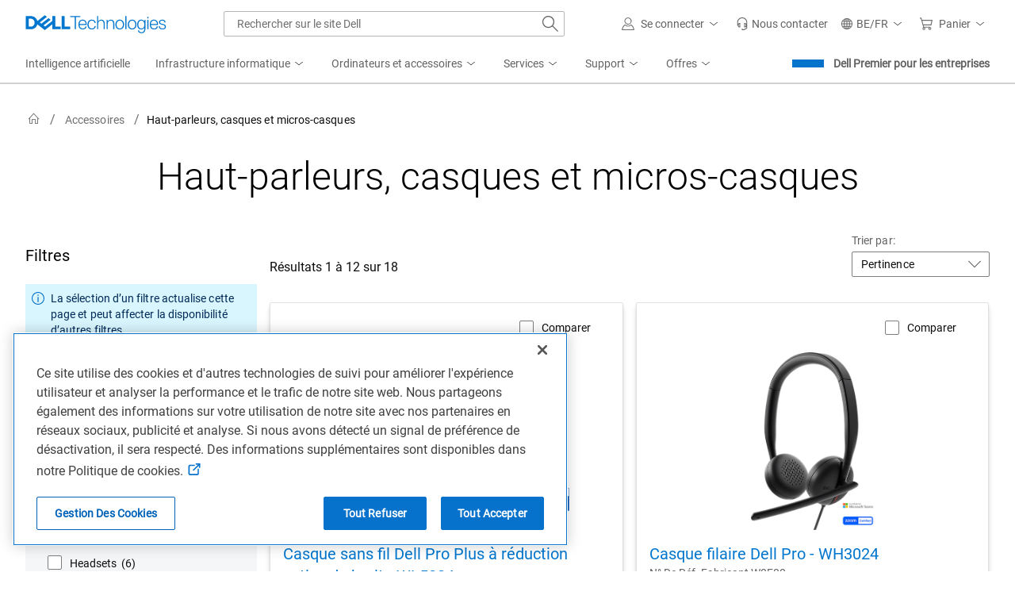

--- FILE ---
content_type: application/javascript; charset=utf-8
request_url: https://nexus.dell.com/dell/marketing/code/b6848c139b0d7ae32627ca05ec477659.js?conditionId0=4954020
body_size: 731
content:
Marketing.bindDependencyDOMParsed(function(){try{Marketing.UDO.perfTimingStart("ruleId-"+this.id+"-deploymentId-"+this.deploymentId);var c=function(){if("cn"!=Marketing.UDO.country){!function(a,c,f,g,b,d,e){a.fbq||(b=a.fbq=function(){b.callMethod?b.callMethod.apply(b,arguments):b.queue.push(arguments)},a._fbq||(a._fbq=b),b.push=b,b.loaded=!0,b.version="2.0",b.queue=[],d=c.createElement(f),d.async=!0,d.src=g,e=c.getElementsByTagName(f)[0],e.parentNode.insertBefore(d,e))}(window,document,"script","https://connect.facebook.net/en_US/fbevents.js");
fbq("init","641890776746393",{em:Marketing.UDO.emailhash,external_id:Marketing.UDO.d_vi||dell_marketing_util.getCookie("d_vi"),country:Marketing.UDO.country});var a={content_ids:1<Marketing.UDO.ordercode.split("|").length?Marketing.UDO.ordercode.split("|").join(", "):Marketing.UDO.ordercode,content_type:"product",currency:Marketing.UDO.currency.toUpperCase(),value:Marketing.UDO.revenue?Marketing.UDO.revenue:"1",order_id:Marketing.UDO.dpid,family:1<Marketing.UDO.family.split("|").length?Marketing.UDO.family.split("|").join(", "):
Marketing.UDO.family,persona:Marketing.UDO.user,d_vi:Marketing.UDO.d_vi||dell_marketing_util.getCookie("d_vi"),promoid:Marketing.UDO.promoid,category:Marketing.UDO.category,categorypath:Marketing.UDO.categorypath,application_type:Marketing.UDO.application_type};fbq("track","PageView",a);"4"==Marketing.UDO.promoid?fbq("track","Deals",a):Marketing.scDataObj.module.includes("serviceselection")?fbq("track","Customize",a):"7"==Marketing.UDO.promoid?fbq("track","ViewContent",a):"8"==Marketing.UDO.promoid?
fbq("track","Accessories",a):"9"!=Marketing.UDO.promoid&&("100"==Marketing.UDO.promoid||location.href.includes("thankyou"))&&fbq("track","Purchase",a,{eventID:Marketing.UDO.dpid});"undefined"!=typeof amplify&&"function"==typeof amplify.subscribe&&amplify.subscribe("ATCMFE:Success",function(c){fbq("track","AddToCart",a)});Marketing.UDO.hve_mpv("https://www.facebook.com/tr?id\x3d641890776746393\x26ev\x3dTotalHVEs\x26noscript\x3d1");Marketing.UDO.hve_download("https://www.facebook.com/tr?id\x3d641890776746393\x26ev\x3dTotalHVEs\x26noscript\x3d1");
Marketing.UDO.hve_bc_80("https://www.facebook.com/tr?id\x3d641890776746393\x26ev\x3dTotalHVEs\x26noscript\x3d1");Marketing.UDO.hve_contactUs("https://www.facebook.com/tr?id\x3d641890776746393\x26ev\x3dTotalHVEs\x26noscript\x3d1");Marketing.UDO.hve_chat("https://www.facebook.com/tr?id\x3d641890776746393\x26ev\x3dTotalHVEs\x26noscript\x3d1");Marketing.UDO.hve_hvl("https://www.facebook.com/tr?id\x3d641890776746393\x26ev\x3dTotalHVEs\x26noscript\x3d1")}};c();"olr"==Marketing.scDataObj.cms&&window.addEventListener("udoReady",
function(){c()});Marketing.UDO.perfTimingEnd("ruleId-"+this.id+"-deploymentId-"+this.deploymentId)}catch(a){dell_marketing_util.debug(a)}},4223140,[4230774],733264,[726737],-1);

--- FILE ---
content_type: application/javascript
request_url: https://www.dell.com/GgzfupdvG/We8Q/t/ktQjKu4itmMJI/buEONzp23GLXzc/WRZ9AQ/DWNkMDgo/SHkB
body_size: 175806
content:
(function(){if(typeof Array.prototype.entries!=='function'){Object.defineProperty(Array.prototype,'entries',{value:function(){var index=0;const array=this;return {next:function(){if(index<array.length){return {value:[index,array[index++]],done:false};}else{return {done:true};}},[Symbol.iterator]:function(){return this;}};},writable:true,configurable:true});}}());(function(){Z9();q9j();var G7;tkj();var S4=function AZ(Bk,ZX){'use strict';var RX=AZ;switch(Bk){case S:{cm.push(FT);this[F5()[jK(Wh)](xT,X2,GS,SL,O4)]=fX(vH);var Q3=this[xH()[wF(sm)](sm,hT,t3)][vH][O2()[Nn(SL)](P4,RN)];if(qk(Wm()[G5(rn)].call(null,g5,RF,bz,mz,z3,wK),Q3[xH()[wF(UK)](PF,w2,US)]))throw Q3[O2()[Nn(kL)].call(null,bX,EH)];var NF;return NF=this[n4(typeof Wm()[G5(rn)],'undefined')?Wm()[G5(A5)].call(null,ST,bL,Yh,Mz,RF,X2):Wm()[G5(W3)](Wk,j2,MT,B2,DF,g3)],cm.pop(),NF;}break;case O9:{return this;}break;case TB:{var KL=ZX[nf];var bk=ZX[wO];var WF=ZX[Pc];cm.push(NT);try{var zz=cm.length;var k2=fX({});var nm;return nm=mm(d8,[xH()[wF(UK)](PF,QS,LZ),O2()[Nn(gS)](O3,vK),O2()[Nn(kL)].call(null,BN,EH),KL.call(bk,WF)]),cm.pop(),nm;}catch(Mm){cm.splice(x5(zz,sN),Infinity,NT);var QF;return QF=mm(d8,[xH()[wF(UK)](PF,QS,ck),qk(typeof Wm()[G5(zm)],XL([],[][[]]))?Wm()[G5(W3)].call(null,Zz,nn,LT,kL,XZ,HK):Wm()[G5(rn)].call(null,I5,RF,RF,lZ,F4,wK),qk(typeof O2()[Nn(HZ)],XL('',[][[]]))?O2()[Nn(U5)].call(null,IL,fm):O2()[Nn(kL)].call(null,BN,EH),Mm]),cm.pop(),QF;}cm.pop();}break;case Pc:{return this;}break;case xY:{cm.push(Uz);var rF;return rF=Wm()[G5(ck)](Dk,vH,B2,F4,Xz,bH),cm.pop(),rF;}break;case z8:{return this;}break;case tj:{var Zk=ZX[nf];var QK;cm.push(bH);return QK=Zk&&OK(Kz()[Th(vH)](Yh,rn,MN,pS,qz,bH),typeof sf[Jh()[bG(Y2)](TH,fX([]),ZN)])&&qk(Zk[O2()[Nn(rn)](hz,bH)],sf[Jh()[bG(Y2)].apply(null,[TH,fX(fX([])),ZN])])&&n4(Zk,sf[Jh()[bG(Y2)](TH,r2,ZN)][xH()[wF(PX)].apply(null,[xG,UH,vF])])?n4(typeof B5()[lK(n5)],'undefined')?B5()[lK(UK)](W3,Xz,Lh,kL):B5()[lK(wK)].apply(null,[cS,D3,pn,zm]):typeof Zk,cm.pop(),QK;}break;case Ep:{var Rm=ZX[nf];return typeof Rm;}break;case j6:{var Mh=ZX[nf];var rK=ZX[wO];var xF=ZX[Pc];cm.push(Wz);Mh[rK]=xF[qk(typeof Wm()[G5(bH)],'undefined')?Wm()[G5(W3)].call(null,UL,G4,bF,mh,KT,cL):Wm()[G5(vH)].call(null,NX,v4,B2,hZ,xL,wK)];cm.pop();}break;case LC:{var sh=ZX[nf];var Ik=ZX[wO];var GX=ZX[Pc];return sh[Ik]=GX;}break;case d8:{var TZ=ZX[nf];var t4=ZX[wO];var s3=ZX[Pc];cm.push(VH);TZ[t4]=s3[Wm()[G5(vH)].call(null,KZ,v4,r4,Y2,fX([]),wK)];cm.pop();}break;case cG:{var TS=ZX[nf];return typeof TS;}break;case G:{var SF=ZX[nf];cm.push(Nz);var JK;return JK=SF&&OK(qk(typeof Kz()[Th(VS)],XL(n4(typeof Jh()[bG(X2)],'undefined')?Jh()[bG(Wh)](wZ,bh,FE):Jh()[bG(X2)](mk,VS,FF),[][[]]))?Kz()[Th(U5)](lL,dz,N4,ZH,cF,fX([])):Kz()[Th(vH)].call(null,A3,rn,MN,mh,mL,xL),typeof sf[Jh()[bG(Y2)].apply(null,[TH,hZ,Hm])])&&qk(SF[O2()[Nn(rn)](nN,bH)],sf[Jh()[bG(Y2)](TH,sN,Hm)])&&n4(SF,sf[Jh()[bG(Y2)].call(null,TH,j5,Hm)][xH()[wF(PX)](xG,lm,fX(sN))])?B5()[lK(UK)](t3,Xz,VN,zL):typeof SF,cm.pop(),JK;}break;case vB:{var Qz=ZX[nf];cm.push(gT);var vZ=sf[qk(typeof xH()[wF(R5)],'undefined')?xH()[wF(ck)](Mn,sH,lL):xH()[wF(r4)](GS,Rk,fX(fX({})))](Qz);var Fh=[];for(var GF in vZ)Fh[O2()[Nn(Wh)](Xk,LZ)](GF);Fh[xH()[wF(hS)].apply(null,[sT,l5,fX(fX([]))])]();var GN;return GN=function YH(){cm.push(WL);for(;Fh[Jh()[bG(vH)].apply(null,[SL,JN,PL])];){var H4=Fh[F5()[jK(A5)](AL,Yh,gS,DF,VL)]();if(pN(H4,vZ)){var wN;return YH[Wm()[G5(vH)](IH,v4,rz,lL,Ih,wK)]=H4,YH[F5()[jK(Wh)](xT,X2,bh,sN,v5)]=fX(sN),cm.pop(),wN=YH,wN;}}YH[F5()[jK(Wh)](xT,X2,TK,A3,v5)]=fX(vH);var Jk;return cm.pop(),Jk=YH,Jk;},cm.pop(),GN;}break;case UC:{var YT=ZX[nf];cm.push(k3);var N5;return N5=mm(d8,[Jh()[bG(pK)](RZ,W3,wn),YT]),cm.pop(),N5;}break;}};var QL=function TT(kN,dF){'use strict';var Ns=TT;switch(kN){case Ep:{var tJ=dF[nf];return typeof tJ;}break;case Jc:{var tx=dF[nf];cm.push(Ww);var XJ;return XJ=tx&&OK(Kz()[Th(vH)](As,rn,MN,sN,P2,fX(fX({}))),typeof sf[Jh()[bG(Y2)](TH,JN,dN)])&&qk(tx[qk(typeof O2()[Nn(JP)],'undefined')?O2()[Nn(U5)](IP,As):O2()[Nn(rn)](Dh,bH)],sf[Jh()[bG(Y2)](TH,fX([]),dN)])&&n4(tx,sf[Jh()[bG(Y2)].apply(null,[TH,j2,dN])][n4(typeof xH()[wF(zL)],XL([],[][[]]))?xH()[wF(PX)](xG,fs,j2):xH()[wF(ck)](VP,dW,nI)])?qk(typeof B5()[lK(MT)],XL('',[][[]]))?B5()[lK(wK)].call(null,bF,G1,sr,pK):B5()[lK(UK)](Z1,Xz,Mk,wK):typeof tx,cm.pop(),XJ;}break;case dj:{var II=dF[nf];return typeof II;}break;case j6:{var r1=dF[nf];var Og;cm.push(EH);return Og=r1&&OK(Kz()[Th(vH)](cW,rn,MN,Zg,Mq,X2),typeof sf[n4(typeof Jh()[bG(nI)],XL([],[][[]]))?Jh()[bG(Y2)](TH,U5,Y3):Jh()[bG(X2)](K1,Ih,zD)])&&qk(r1[O2()[Nn(rn)](ng,bH)],sf[qk(typeof Jh()[bG(cI)],'undefined')?Jh()[bG(X2)](Gr,Wq,UP):Jh()[bG(Y2)].call(null,TH,SL,Y3)])&&n4(r1,sf[n4(typeof Jh()[bG(ZH)],XL('',[][[]]))?Jh()[bG(Y2)](TH,Yh,Y3):Jh()[bG(X2)].apply(null,[wI,cS,Ow])][xH()[wF(PX)](xG,Ul,jl)])?qk(typeof B5()[lK(B2)],XL([],[][[]]))?B5()[lK(wK)](Yh,zr,lr,UL):B5()[lK(UK)].call(null,Mz,Xz,nd,U5):typeof r1,cm.pop(),Og;}break;case kU:{var Bv=dF[nf];return typeof Bv;}break;case EE:{var kq=dF[nf];var Nd=dF[wO];var ld=dF[Pc];cm.push(Is);kq[Nd]=ld[Wm()[G5(vH)](BA,v4,W3,hZ,fX(vH),wK)];cm.pop();}break;case Pc:{var Ev=dF[nf];var cx=dF[wO];var vI=dF[Pc];return Ev[cx]=vI;}break;case LY:{var WA=dF[nf];var EA=dF[wO];var Vs=dF[Pc];cm.push(Bb);try{var Tv=cm.length;var Bd=fX({});var x2;return x2=mm(d8,[xH()[wF(UK)](PF,WJ,Wh),O2()[Nn(gS)].call(null,Sb,vK),O2()[Nn(kL)](mx,EH),WA.call(EA,Vs)]),cm.pop(),x2;}catch(mb){cm.splice(x5(Tv,sN),Infinity,Bb);var fJ;return fJ=mm(d8,[xH()[wF(UK)](PF,WJ,fX(fX({}))),Wm()[G5(rn)](DI,RF,ZH,z3,vF,wK),O2()[Nn(kL)].call(null,mx,EH),mb]),cm.pop(),fJ;}cm.pop();}break;case H8:{return this;}break;case Jp:{var ZP=dF[nf];cm.push(R5);var sb;return sb=mm(d8,[n4(typeof Jh()[bG(pD)],XL([],[][[]]))?Jh()[bG(pK)](RZ,mz,xP):Jh()[bG(X2)].call(null,KM,U5,CP),ZP]),cm.pop(),sb;}break;case R:{return this;}break;case d8:{return this;}break;case xY:{var BJ;cm.push(W1);return BJ=Wm()[G5(ck)](kg,vH,wZ,vx,Xz,bH),cm.pop(),BJ;}break;case qY:{var dx=dF[nf];cm.push(Cg);var Bg=sf[xH()[wF(r4)](GS,cJ,US)](dx);var Jx=[];for(var Mb in Bg)Jx[O2()[Nn(Wh)](q2,LZ)](Mb);Jx[xH()[wF(hS)](sT,mK,Wq)]();var SP;return SP=function Pr(){cm.push(CD);for(;Jx[qk(typeof Jh()[bG(Mz)],XL('',[][[]]))?Jh()[bG(X2)].call(null,xq,Ab,tW):Jh()[bG(vH)](SL,Mz,wW)];){var Sx=Jx[F5()[jK(A5)].call(null,AL,Yh,hZ,lL,sx)]();if(pN(Sx,Bg)){var Zv;return Pr[Wm()[G5(vH)].apply(null,[Pl,v4,SL,fX({}),US,wK])]=Sx,Pr[F5()[jK(Wh)].apply(null,[xT,X2,Y2,pS,Lg])]=fX(sN),cm.pop(),Zv=Pr,Zv;}}Pr[F5()[jK(Wh)].call(null,xT,X2,OI,fX([]),Lg)]=fX(vH);var YW;return cm.pop(),YW=Pr,YW;},cm.pop(),SP;}break;case UC:{cm.push(mA);this[F5()[jK(Wh)].apply(null,[xT,X2,hq,fX([]),Sq])]=fX(vH);var VM=this[xH()[wF(sm)].apply(null,[sm,bn,KT])][vH][O2()[Nn(SL)](Wr,RN)];if(qk(Wm()[G5(rn)](HP,RF,U5,j5,vH,wK),VM[xH()[wF(UK)](PF,pq,BW)]))throw VM[O2()[Nn(kL)](Dh,EH)];var Yd;return Yd=this[n4(typeof Wm()[G5(VS)],'undefined')?Wm()[G5(A5)](Hs,bL,LZ,nl,pK,X2):Wm()[G5(W3)](rW,ID,Zg,wK,HA,QP)],cm.pop(),Yd;}break;}};var mP=function(){if(sf["Date"]["now"]&&typeof sf["Date"]["now"]()==='number'){return sf["Date"]["now"]();}else{return +new (sf["Date"])();}};var lD=function(NW){return sf["Math"]["floor"](sf["Math"]["random"]()*NW["length"]);};var YM=function(){gw=["n3\b",").\x07ZHA=\x3f)01","+\x00%","-.\x07W\bN","\r\x071+>\x07>!w41`3\x07\r2\x3f9","&8Cq","2D","\\TA37-$","Z75.","I7t","%,#7","Wo^3\f=.8\t0#%tI=\\:\b6\x3f","8","(n\bf","!\x00}\rU$\x409=(>\t","9\'","#Q%Z]\x077;9uL0Q wQ0\r\x07\t3.","<5/","\b/\x07SR\\\x00,\x3f","1/W-^e\x3f=8+\'6J^F\x3f6","$\b!W","T","W\fW","+DXA","4fVt95;>",";5&62%V^\x07A\b\x3f4+\v","1-]","22","H\x00S$\f)","rD7\r1>j\f\'0\x07TTA&=;.P,W)\x07W\bZ^3A149!ny{\x402*z>X\'Z)\x07W\bZ^3Mx4%U0\b!\nYW5+z\'\vb!WZZTi58%V62FI)A5\x3f>l","WNW","24Z\x3fCW&15$","+m:\x00+.\f0;,\x40","H\x40\x3f,",":3>1","(7\v","&7\'","S<","\b,","Q9,3$",">7\"",";\b/\x00QK","\x40V%z\'\b","_A&\r9#","VLQl","*3$","5\'G^Tb:\x3fw#","T","9.)","Q\x07\x400P","\v%","\nL","\n0\'\b!\x07]\b","-\\d","9\v*0","=.\'%\x07\x40","m\t*5>\'*","R$Z97\n\"\f!3\x07","\">=4","\x00:(\x3f\x00\f","/\x3f(\n$W","7-,S","3","7+m,z8g","45)&62U","3[\n","Q$<\x3f$.\t","z.v8w:5\x3f$","-\r","$\x00[","\x07cP","%s 5&\x3f;*sL5p\n+\x0794s;}`1\"\v*KO+I5s:\x00\"GJ\"\x40{Uz#A\"\x00\f0* \x3f\x00 r%GLp7)C:#\"\\s5\\6s\'*\v\"\tp5#E>T5c#9-\v6F\x00\t!+cUz;U 819\'3rG*L0]0\x3f;;2s;z2S! \f<\b4\r/2s9B>j\x00B)^);x=z>k 6\x004\v\x07Jfs>B4\f;u\v\x3f7;\x07GC 5s\x07 A\n40s\"zAc ~21;t\r%qo\x00/\t$Z2;s;y!t:W\x3f2S\rz7P\x009(\x00)94)<*E;|u\x00i(-2xm#by \v1-$.\'2qm\"u+\v>#\r8kHSQ=/.\x00\r&:BEs\x3fz5g\t4=\v3,zok;z\x07W\t~4&D;N!s (;\";\n<fQB\x40C\fY194,22s0j&= m\v\v1;\v$4A;ztW\t819\x3f45sL5q5R\f*\v7\v4\tA+xMS! \f\b4\t2eLl5s7\nq!1M$;*]M#A 4\x00\'F)6{72qAB-i(\v12\r5+2D-H5s=hl3A5;\"Y*K5~g\x002\x00);6$A;zgcW\t19\x3f/5p;z7e \r4#\rk.uh\r4\x00\'1\x00O:\x00o;\x00\n5-H$BtN^!x`,(\v18pL0e;z>H2$&92I\nS-$)r#U;x\"_\f\n2.\'\n;\r5w \v22-!D\t\x07s&.\'\vZ-32pIuDk+h\f=W4\x07#U;|!9\rN4\x07;)k;z{d3\x3f19/\b9BV]0z4&.0h\x00Qs8\'L\'%92s0j&1#\r\'94\b2$<Y;Ws3k\b\r12,;.vLz1s;\v21t+s;y3s8$=J5;8Hj\x07N-294-2x8ZY%/19\x3f5%s(\\6\x40 \r4.0Q\x00as;+\x00Eo2h#z5^Sur194>-jz5s*\r19\x3f\x000*s;W-\x00\v:!4FS\rz1Q7\";H9C;2PW5s%2\r919!-2x9jAk 34\x07%G \b&]\r\v12\"\f\\s.Ss =84;q-l5s#9*19Hp=z>k 34\x07\b%HLs` \v;7X/b5`1.\v:/;,;tU;z5s7-19H\f~z5sRs\v190\"B\x40;z>G5.3<\'\v4(+xMS! x \b4K22s0b&= .\r919\b9v\"qCZs524:14D0;9~+s 6+\v\v\x40t+JS\rz7WN(A\n40*ze% 4\x008N$C!s9nFP& k819\x3fr4ksL5s:(<=32sHiV=86-11/C*eKW\\{$4d<Y3d\";oz 1-;2p\\5q3&:*\v5!3y4p/b0{o-\v6-1;!p*02x#z6wg\t<\"94\b+\'\n;iq \b) \'-72v#\tMH5\v!97.0e\x3f]s86-1;,)602w#y&U&&0|\'944+`Zs5\x3f*\x3fL6*77];j5sQ&90-CS=H5p;+8xI%5>/2c;yDB 1~EN$\x00=&k;Ws5z\x3f8\b=JU%.\x3f\v1>22`q3s8A22s4L5N-294),s9oF}83\x3f\r3,\'2{|2K5S(,+0^z7fd1():w#2^s=\x07 6\"8N$2s<t.k 3c E)48\v\\5q3&(\v2*\"5P=m\x00hTh9z:M#<.\'_<O.fn#o7%194<\fCk7s 0ba4)p#B;t!s c&96\x3f&s;z2]$S\v:L//\t7Y<n\"t+\t6%*#{5C`<kz#\x00\x3f\v19#8(\'\vuABe 4w+2p\r#s+)94/0CG/z5s;.\x0019*!s2bt,;\f#,M\x00M-s;z5t$\n8&96\'\x3fos0b5s8/h\b-3/4 z0K_0\v\v297h=z>k#4z7 kp;z3e \b%!4.4gIi\rST6l\v594&6U;x!\x0019\fq-z5x\x073s=\b192;9zu\x3fe .\x3f4.0`Ii3s8$<C\x3f2h#z5\\)n\v\b7:;x2Zs\f\x3f*K\'-*75XUL5s 9\x00\'\v4.$s;q\r`o*\v:\'i}/z5s\f;\n=\b94\b3Y;iS *%m;2s9~^ 6+\v*/t+JS\rz7h(A\n407!ze% 7 N$C!s9iD~& k819\x3f6s\\5q5\n=\r\v12<x1^z7V(\x00)94)/uU;x&f:\"\"w$4UUz.k 32\'<M\x0072y#\tZ5\n,7.7&>x2;~5s8\'!MC92s0\v#g \n=:79\x3f;;pX|:2ozF90;0*s;V%\x07;T\v\f1.0h>UJ8$20C92s0w;h 7E1\x40;` ip\"3\v4\v\x075K\t\"x4\f5\v!96\r^z7h)\n:)94/OEc9l5s.\x0019**k;zccQ(\v1\'(\'1u9P-s:)7>\f!H9Pos\x07 \b-Z2#2YxBc6\x0067\"1;JYVf\x00b\b4(p8e;z>GT\v:=\v\x00u4s0b5pP0>\r\n44(*\\75}1#\f\x079\"+v\nz>k 341u;~-y\r\v1\"\n\th/WV\v:\x3f4\b#1wKSu>!U<U8z5wy \v1\x405J0*s;VAE`0n&96=sn5s\x00\f;=19%;&\x00K5x 6\f6=$A^a3\ve\x00/)D*:KpL5z5R\n2)* !\x00x1b5^1 y\"O.Es\x3fz5h 4\x40*-2h._<x&5<%1)4\x00J0*s;U%`0\v7\v4G+x#s+hx97/,_\vvn#4=\v31*os;z5Y}+:k819\x3fs\\5q54(\v1\"-uV=\\[s\f8$1L\'%92s0\v:\x00% 7!-\b8$7\n;\r5w \r\v\";\n*s9s6Z56\'MEt;2sx#s+99%;!fl5s8;r29AP)Ws4j8:14;9E5xLqc0\t;\r\";\nQ0b5s:/5j:)94.,\bEc9Ac \'94I!$\x07YGV$ 6\x3f) /2 r5\b\x3fs7\v1771+S\rz7d9(\r94-2s0m&= -\'\x00M;*\\z5s9\v19250e;z>dV1*$\x0790;1k-H5s:(ml2-","<","\b^^7=","55$:$8)F",".WO]8","BO","/\':2DI+W \x004/+","173$\x07\x07\f%F","*+-","",")%",".\x3f$\x07p","(/\'\x3f6\\wA\"6\x3f8","9#",")\"\n&;2SyT0*","5;--%\x07W\b","8<\x3f","#\"WOY^\x3f0.g12","/)","M$;Eg_3A 3F)70;9w/Ns 6+\v.&t+JS\rz7k<()=\'%8\x076w#z&U&7*\x00=k;i\x07 \f\"7;*s(\\Eu$\f:2\x3f2`_3s8\n\b-2\x3f6)#!U|5w-\n=\b79 ;x=z1k3\x3f\r1H,((=u;~-{\f5!4$4s\x3fb `1#z)9\'%\x072w#}&U&11*\b=6k3ip h\v\";*w(\\6u$M2\x3f2`y3q=8\b\"*\x3f4\x07#!U8|0g \n=2790=p=~!k30\f\r1=,(\'1u;n-s<\v5!64pb5`>;)2\'%8\x070#z&Z&8*\x00=6k;iJ \"79*s(S\"u$:2J2`K3s8\b-2\x3f4#!U,|5w5\n=\b7>0;\x07=z1k3\x3f\r4H,>8u;~-c\t%!4\n4s\x3fb;`1#)9\'%\x072w#i&U&11*6=6k;ip\"\v\";;*|(\\6uQ>2\x3f&`y3q=8\b-&\x3f4\x07#!U8|1 \n=s790=p=zk% >\r1=,(\'1u\x3f~-s\v5!#4w/b5`1;)<\'%8\x077g#z&U&;*\x00=Ck;ix \f\"79*s(\\&u$:2\x3f2`3s8\b-2\x3f7r#!UC|5w5\n=\b7;0;\vV=z5\n\r\x3f\t&.92;s;^$ Q\x07*5\f04s5X5s7-,z)9\x4058(2V&U\rD0;e-z5x\x3f/-1\vE)4;pG^\fl\x07s\f<\f|!;L#\r0g.UsP*\v: 7U;x&t&19\vH!s2Z#\x07=;\x002*ML6s;a-s\f<\f|!<;0Yl#s+\b}L\x00\ttFc;z5C&8a\'94\b\'Z\vz5s 719\x3f/0*s;Vd\r\v12\'\r+2v\rx#s+\x00;\x3f9\'%822s0v\"W= 4=\v3-!.\b2h\ta#\x078=e1\",;+\vd#Ls 3/L#\r0f<ws8&5M%;\'t/5h 12#N$2s>q\'e \t\"M,;+\va*L3e +\x00!48%b\rss\v4\v1<8r#U;x t9=\v194\x3f59k;zJ\x00-/&194u*s;WC#-1*\x3f\x3f-4;^z7d\x00+\x00)97<9_<E)92\b%\'\n;\r5w >b\b1940*s;V=\x00\r\v1.7!\nW-H5pd\r\"\v:,o2}y5sX9=\v194\b9\n)k;zx3:4272q;z5s6+\v&t+&",",\bWk7lq6\x07w</\n","-\'SiQ3\b.\x3f.","A","Wr","W","R","3\x07]\bZW","AK\tC","\t>/\x3f(\n42,mS","T{8=(\n\'","QRW\r=7/\f","Q K&","^O\x00W$\"7/$","\f","\x00_","<r,6U>\n_\x005)h{;/9.=v8J2}8( F;is\x07yL",",5UH","\tO\x07","\x00.\x40\tR\\\b+.","5\"^X\tO","\'\b6Ql\x40=*","#\x00/&.0\t)\\","1\b.K)^\x00G&","gR\x00Kv14;3\n","6)>\r62","!\x40;K=\\\r1=\"","7/\v%","",">","4","7\r4",">(\x07+)\x07[\f^","K\\l","xW7PR\x007,5,","#)","W\'=)>\'\'6/Y","\x07\x07#","\x3f*\x3fB*,%W\b","4\"S^","6","S%4.\x00:$","=49\n1#!","H[0\x3f3","b8v!^","\tOS:0\n&,7![\nNS\"\b74",".+","G3!","T\rsHz","*\x3f&2B","\b\f","119","G%<82))\tW",";.","n-I","2DI","*","%^B\x40\x3f0./,)U%d","\'/W/i=q9\f(5$","\x07-%","2,%AT","\x40ITW.*;)%Z/THS\"\b74j\f1T","%^UG;>/*!2W\b","\'1\"^O\rQ>\x006=/",")/162S","5-",")>\b/\vK<I_*58",".39\'","VMQ3\f7.#","\tpB","\x07-\r3\x40","*4w%y8g","1\"\x00Q\bRW","M","\\3,","1(VWa51*>\"-$","VZ Z$,.&..","8-&{>","\t0[","TO","0\x07+","\x3f\x3f>4+%7SZ","VVK","/G\t","\x07","KA","\t%\x07sO[4,\x3f","+\t","Sd\\%N","B","D","^3\x00*2\v+\'\'[^A","2\b6","43/\f,","#,V;Ks&#99!",":]\"\b>3)\f-",";T0;(/6#6A","#$W\tH","1)#+9ZUW","VH","XS$\"7>/1\f","/J","\x07W8\x3f9\'","\\ \x40","\",;&:+=\'0 [\x00^",",S\bo_3-.","833\x3f]Z^/ .;#.","SW$Z7,5\'","\t3\x07A","ukf]IYoKl^","9-%2s7F3,","Y];,(#9%\v&[S\x00","(7(","/,\n","d+E3<(#\x07.\x40KW2","\t<=6","SOQ9\f(6/","(n\ff","\"+","]#=","08-*2_OD3A5/9X\x07\'5\\ZZTB$\b53>b\f!G","^\x00a\"*;--&4A","\\F,(#\r\'","+\b7`SWTA\"\x00;1j\'Z%\vQ^W2","/[NLwZHVH$YMW{C`f","\x00FO","4J","T^9\x00<\x3f$","ZXp\x3f5\x3f>\'S","\b.\x40,^A\x3f6","ZU\x00];","-4.,$","9)>","2\nBT","Hg","\"%","<RW9>/","\t>/\x3f(\n42,AIB\">>/$\f-","=8!\f\'9W\bx\\8;.#","UDG","\\",";)\'\b/W^","1:"];};var Rl=function(gq,Nl){return gq[wJ[Yh]](Nl);};var M1=function(){wJ=["\x61\x70\x70\x6c\x79","\x66\x72\x6f\x6d\x43\x68\x61\x72\x43\x6f\x64\x65","\x53\x74\x72\x69\x6e\x67","\x63\x68\x61\x72\x43\x6f\x64\x65\x41\x74"];};var HW=function(){NI=["\x6c\x65\x6e\x67\x74\x68","\x41\x72\x72\x61\x79","\x63\x6f\x6e\x73\x74\x72\x75\x63\x74\x6f\x72","\x6e\x75\x6d\x62\x65\x72"];};var fl=function(rd,Cq){return rd>Cq;};var vJ=function(){return ["\x6c\x65\x6e\x67\x74\x68","\x41\x72\x72\x61\x79","\x63\x6f\x6e\x73\x74\x72\x75\x63\x74\x6f\x72","\x6e\x75\x6d\x62\x65\x72"];};var sf;var kI=function(rv,SJ){return rv*SJ;};var KD=function(Dr){var ml=Dr[0]-Dr[1];var lq=Dr[2]-Dr[3];var Or=Dr[4]-Dr[5];var tg=sf["Math"]["sqrt"](ml*ml+lq*lq+Or*Or);return sf["Math"]["floor"](tg);};var U1=function(Vl){var vq=1;var kP=[];var lb=sf["Math"]["sqrt"](Vl);while(vq<=lb&&kP["length"]<6){if(Vl%vq===0){if(Vl/vq===vq){kP["push"](vq);}else{kP["push"](vq,Vl/vq);}}vq=vq+1;}return kP;};var f1=function(fb,bI){return fb>>bI;};var fX=function(mJ){return !mJ;};var Yf,qY,kU,nf,M9,S,G,Pc,VO,wO,Cc;var XL=function(HM,vb){return HM+vb;};var Js=function(){return ["\x6c\x65\x6e\x67\x74\x68","\x41\x72\x72\x61\x79","\x63\x6f\x6e\x73\x74\x72\x75\x63\x74\x6f\x72","\x6e\x75\x6d\x62\x65\x72"];};var ds=function(){return Ss.apply(this,[Pp,arguments]);};var Fv=function(){return Ss.apply(this,[LY,arguments]);};var Mx=function(){return XM.apply(this,[Yf,arguments]);};var rq=function(){return wP.apply(this,[RU,arguments]);};var l1=function(CW,JW){return CW<JW;};var Lr=function(){var tD;if(typeof sf["window"]["XMLHttpRequest"]!=='undefined'){tD=new (sf["window"]["XMLHttpRequest"])();}else if(typeof sf["window"]["XDomainRequest"]!=='undefined'){tD=new (sf["window"]["XDomainRequest"])();tD["onload"]=function(){this["readyState"]=4;if(this["onreadystatechange"] instanceof sf["Function"])this["onreadystatechange"]();};}else{tD=new (sf["window"]["ActiveXObject"])('Microsoft.XMLHTTP');}if(typeof tD["withCredentials"]!=='undefined'){tD["withCredentials"]=true;}return tD;};var QI=function(){return XM.apply(this,[PC,arguments]);};var Cx=function(){return (G7.sjs_se_global_subkey?G7.sjs_se_global_subkey.push(Gl):G7.sjs_se_global_subkey=[Gl])&&G7.sjs_se_global_subkey;};var qk=function(Yx,jv){return Yx===jv;};var nW=function(){return Ex.apply(this,[Zc,arguments]);};var Sv=function(kW,hI){return kW/hI;};var tA=function(){mr=[" 7A.R(\f\x00W\b 0","-C8","T:1V/","R;G9#\x004M\x3f\'","U;a=!7W","==I7,","D","8,",",N","G","(z6/V%^) ;S\f\x3f6R\x3fR","\x00<!Z\'R","*\n"," r\x07s",";B.","u/","\n67v\'R1(\nV/*R,y= ","!&R\x3fR(Q>:$]*[\b$\tJ\'","]/(","H[\tAog","8/","\f","4&G\tE3:W","+H\b ","Z==","P$S9\vK7","!\x40 ","P","4&GR=)\bV1\\<D9\x3f Q\f","\t<.r>C3 L=\x00\\%C.\"\b\x40","S",")R(,","F\f#7F9R","\v","G.\"\x07V6G$G3>%\x40",")\x409Q","*T\x3f(L:/Z\x3fNq(K ","8G9(\x07v=7[.D5>","et]","/R09.","Q,.","R h","61","^*E7","/Z","+A$Z9m6H\'&R/&UM*V<R.",">R","6-T\x3f_","45|4","J\x00#,\x40.S","W\b>,E.","()","#&.Q.E","(\nW\f\',A\rB2.J","&](X8(","Z/R*$\n.<-G.Y(m F*3G\"X2m)A\x3f&",":%A&v(9","L<","01V.Y","S *Q\"[59$Q\f\'&",";7G;DfbK","\"D\b$\tJ\'rr(C5;","\x3f\"\x40\x3f","8W$7","5|^","=","\x40\f!\fU\t^.9\f","S0&d$E7(%\x40\n:0G9V($\v","(V0.D6c","V\t","B\b1/F9","f)$\x07q>&[)*IK","A(Q,",".(\\>\'\"G.","","","f\n","[=>9D\x006","A\f\'&","ys","\bB=\nW","W\b=\'V9R.","K>!V9",")L6V&X.4","r8N2.-\x4027\\9"," R9V1\nD:\'","r29","d!\"J","",",\x3f","&E.Y(","^M\b-R\x3f^*(DJ\t66","T.C","<-V","Z38h%&w*C=","G<\"","<,G","_=\x3f\'J=7\tE3:WM/F,5#",":t\x07h8(B2!&]/R.((L5,","\nH\b","[\x3fC,w8XyB",";\x4067q\"X1(L*^\"C/\v\vq\b 7Z%P","D/E","(\"M\b ",">9\vM5\"Z\'R8wD#M\bs0G9^2*DJM1&.Y\x3f\"\x00AM0,]\x3fV5#WF21R(C9\x3fWJ\'0Z/R|\"WQ6c*C5#UWW\f=$Ve","=X5.\"w$","P>E.(\nv!*C\x3f","H","A2[9X(9\bs\f\x3f","6;G\x07X\x3f",">67","I\'","*A=$\b L\t\'+","V+\x3f\x07","q","$*]/X+\x07U\b1A$E","*T\x3f(","h!Q:27Z9t3#W\x00","1G\x3f","F=%Z,B.,\x40","tdYI^\v&-P\x3f^3#D\rz8A.C)\x3f\nWQPq%F%T($\v\x07Pn7J;R3+D$\\\x001,_m~>G\x3favC%=CM\x00:^)X0c\r\x4027\\9\b:8\nQ<-\x3f\'\x3fP=cG2G9\"WQi%F%T($\v\rz8A.C)\x3f\nWQKuaU>Y\x3f9\rKOn~G2G9\"Wv>!\\\'z9JJ 7A>T(\"JP\x00:^)X0kBPnJ&U3!J\x07W\',G2G9rF\\\x001,_i\r(4J\vs7NgCt\x3fM\nC= G\"X2m_\fq6\x40./9FqxAvQ)#\x07L=k0E99KM6>\b=V.mJ^-U6(\x07\v!,G$C%=[JP=m[*D:\n\'W#&A\x3fNp$Y8G\x076 GeS9+\r\x40=!,C.E(4\vC= G\"X2e[WA6jH\x3fl.Y\v2/F.Jp,YUC= G\"X2oYJQ#&\\-4\tJlJ&U3!^\fXA&~Re^((Q!\x3fOiw$W\f\',Ai\x3fpYD*-PC9\x3fJ/\x3f\vw=>F$\'&A*C3\x3fF[IP2mG$d(\x3f\rB92$O7\rv!*],c=*FLC= G\"X2m_QA!oVbL.(Ws\fQ!R\x3f9J\x40\v:-VE3=Q{79\';P\bi&.Y) D\x3f&\tj\x07p.\vC46A*U0(^VA$1Z\x3fV>!M].j\x3fl.W(%0JpoF^X27P#(d\v&-P\x3f^3#L\t&0E99KM\'A\n90P07Z$Y|>L\t&%\';n1mEr=Q\':C.5#D0&\\-*rMSA2~|)]9.YF6\"G.3cJ<7J;RuaJK\b$cYcY 1\x3f*\fV!&G>E2m\r_DAqZ%A3&U\t%\"_>RfL\t\b66p,P07Z$Y|%L\t&0C.4\x40&1]0C%=M\x07<1^*[~aBW\'mP*[0e[\x40D.>P*C\x3f%L\f!&G>E26U\biaG#E3:F[D4yG6J!(J\x00W\f#~\x40pA=\x3fD\x07.xU>Y\x3f9\rKM%k0J:8\nQ<-2u6P07Z$Y|)L^^%\"AkPa6LCE4oFg:8\nQ<-bL.(Ws7[\"D!dMLS\f!c^vx>\'QC4&GE39\v\\6\fUg\x40a BQHE>k}cldM^ueDj\na#BQJC0\"_\'+a^K{$<g;n\';E39\v\\6~EeG.\"Q#&U6(\x07\v!&R\x3fRt*MLC= G\"X2m!_QD(%R$9F[\x07;1\\<poQ!-:\"2D;k-B2.J{10Qt9H\tE56](C5\"\n_QD(1V\x3fB.#DM ml\"Y*\"\r76u0M^X\v&-P\x3f^3#D\r&0Q)#\x07L=c]c^p,H\tz8E*E|!Y\r\b*ngEp,MLL\v{aG#E3:FVP\x3fmG2G9dDs%\'=\x3f[VP5mE*[)(_\x40&1]kDzkFG\x076 Gi\na9L\fKu,(V0!L\tO\fR<V59F^\b}1V8X0;_VC\fR<V59MYQ6-cQ)#\x07L=kGbL2eF\x40\'a\x3f)a\x07^XDkU>Y\x3f9\rKE\'jH%~9\fJqoGgBp.M\n\fDi&9R/\"\b\x40E j\x3f_9#L_C= G\"X2e^^\v}5R\'B9p[PE5jNbt+F:,]cCu6Q!-%~9\fJqoGgBp.M\n\fD. \'=\x3f^X21*\f5eLal\"Y*\"\x07A(5R\'B9wK\'*\\%(a^^\v&-P\x3f^3#D\rD(1V\x3fB.#D\x40s&cQ)#\x07L=kVgXu6\n_QA!oVgXu0M^X67F9Y|,Y\f}7[.Yt\"H\fW<k6Ju0K\'*\\%e[WA6jH=V.m\nJ\x07&0C.Y8(\x00$Q\f!7pE99KM56](C5\"\n_JA:jH\"Qto\x40&7Z%P~pYJKD\'+A$\x40|#\x00(!1\\9~\n\x4027\\95>DI6\"W2.8\nL4ap^:eFJ\x00#/V\x3fR8oYJz8Z-~9\fJq~vXu9\fJs*\b9R(8^2/F.\r*\"\r]\'\\%RflT\nX\v<1.1(J\tn,.=\x3fJLVhjH=V.mJ\x40C7&_.P=9LL\v{\"0A=\x3fD2{\".g$_PD(*UcBapY\x07\f<-G\"Y)(_\x40&1]kB!0\r\rO=&K\x3fapY\v\x0067[$Su(J\x40\'~Veh/(\n\b}\"A,\f9!5k\x3f_.\"UPn&&R(%\v\f:%iD)>K\t6\'`\x3fV.9FJP=jG#E3:DO0,^;[99\x07A6mR9Pg(JL#\"G(_5\x07U:,]cRr,\f6/\x40..(Wq~vRr M7e.=/U{aA.C)\x3f\nU\t\b}\"A,g#YU\x406 F\x3f^2*FLS\f!cPv_t9H\t\bzxZ-~#\vH\f\x3fav\n\x3fcU\bz8Z-2pYA=&\fiT3 \x406\'q/8\x07\x407&W^9!\x00U\t}\"A,\nap^F=7Z%B9vQ!-H=V08MFC21TgS3#M\x40C7,].J!oW$av\n\x3fcU\bue%\n~.\vU67V/p(J\x40;,Wv(%RO&*E;p\x07YD4jN6J:8\nQ<-(a^^21.\n.c\tQ<\'%\n(c\r\x4027\\9l9_CE%,Z/lpYJKD!&G>E2mYA\b\x3f&T*C9p\nIaG#E3:FJP6e\x3f59D<19R(8K{1&R(%\vO!&G>E2oH\v\f!$=X5)DG\t2{79poW$av\n.c\tQ<\'7K~\x3fP=av\n9kB_WC>&G#X8pFM<4gEr,64N,(!W!k_9m\r\x4027\\98\"<7;E3;\r\x40M2ci9fFP\x0067[$S~dM[UV%\"AkXa%L\t}*G.E=9\v\t}\"A,g$_\x07;1\\<apY\v*3VbE99KM!m^.C4\"\x00J\x07;1\\<p\x3fJW\nn,*E;aYA\b\x3f&T*C9p\nI3\b=V.m\rJJC21TpE99KM:|ZeS3#H\r\b79R/8\bk\f>&nv^r;P\b1%R$9Y\v6;G\x07X\x3faF\x40&1]iapYH\b\'+\\/zeYH\b\'+\\/\n~#QO1*E;pL\tssgEr)\x40\n27VvY)!\b[UDi*\tcEr M7~\x3f_.\"U\t}\"A,\n2(Wq#&v9E3\x3fLUL61R\x3fX.mV\x3f7\"D|#\v\f=c\\)]9.U\fA!mW.[9*\x40P=6_\',dP07Z$Y|L\f%\"AkEa6\\!< \t\x3fllLM:-\x3fzeYF\f\' [\x07X\x3fp,0zok^2mQE!mU\"Y=!\bi0~GaYD\v\'&A\x07X\x3fp,0zoG#^/c\\(=7A\"R/cV{16Q)#\x07L=c`cCu6WM!~GeT3 \x40:,]7K\'0_\v*3Vv2\"DqoW.[99WWC21TgCr.\vU67Z$Ya\x3fP07Z$Y|\'L\f\'+Z8(\x3f2K!*V8\n\x076\\!< \tiE3\"UX07-X.\bMEoG#^/dHM mA.D99LVD.%F%T($\v#{70^:e^^219\n(*5kAbE99KM!mP*[0e^5k-B2.Jq~\x3fN,(\v}-V3Cu\x3fP=cGp^:eEV#2\r\x3f0(\nQzjH=V.mJ\b\\--B2.Js1bL:\"_Fx&\x3f0(\nQhjZ-3c\x07I{7.u\x3fP=cAeA=!\b&ngEr)\v\x40Prr9\f.(Ws1=V08JS:\'{.c\x00K\bnbgE!vQ!-%2(.>A.C)\x3f\n\fK\b+7\t\nJ!+F:,]kvtd\x40&1]0A=!<*Wk\x07p)\v\x40WrsN6E99KM*mC9X(\"U\bn\'\">aFJ 7A>T(\"U\t%\"_>Rf)HJ5*T>E=/\bLc>g^t)HUF=0G9B\x3f9\v\x07A(5R\'B9w[F=%Z,B.,\x40WrsNb%c\x00V\x3f\"JV1(Y\r\t/ip9#D<1u>Y\x3f9\rKOzoVe^/\n\x4027\\9q)#\x07L=~U>Y\x3f9\rKE\'jH=V.mJ\x07\v&-P\x3f^3#FJ*3V$Q|9BQQC0,]8C.8\x07Jh1V\x3fB.#EVWKukAv\na4\v\x07*6-V9V(\"1P07Z$Y~pYJ\r}\'Z8G0,9D\x006\x3fO92,\t\fD.oVeZ=\x3fJC= G\"X2e^^67F9Y|\x40\'m\x40.C\f\x3f\vJ*3VQc\x40\'m\x40.C\f\x3f\vJ*3VQt9H\fW{7h,\x3f\vJ2\f~WgQt9H\tO&].E=9\vc= G\"X2oM^\t}3A$C39\x07\x40P!Y.T(c\x07\x40\f\'&)p9[\x40C24A*Ga+F:,]cCu6Q!-Hh=:QW\'>Ngrt5J\x07W\',G2G9dH\r}3A$C39\x07\x40A0o-B2.J{jH9R(8;*\x406uaYd*-PC9\x3fJn;.=>FP56](C5\"\n_QA!o]gXp$M\fS:\'{\nap\rQE:~c9X1$\fV%\"AkVa#\x00{0\x3f.a\n[JD*pE99KM6mZ8p9#D<1u>Y\x3f9\rKE!j\f*\r=c\n]{j\x3f_9#L_C= G\"X2e^^67F9Y|9JJ6|GeA=!\f}-V3Ctd^\f)p+L\tat.Y9\x3fJqj->a[\r\v&-P\x3f^3#L^^67F9Y|9\fVzj->aFJ>\'1Z%P~aLP07Z$Ytd\x40&1]il3/FsV%R.,W0q>b9c\\n%F%T($\v\rz8E*E|\x3fY8G\x076 GcCuaJ~0h%\\9*,WKM:-99cV{-pE99KM6mA.A9\x3f\rD%F%T($\v{jH-X.e_\v6-T\x3f_gdDs-.,\"_\fV:%%5#D\f67F9Y|9JD&&%(c\x00K\bnbgC!\x3fP=cGeS3#J]7N69cI606cJ<7J;Ra6\x07K\'1F(C3\x3f^\t60V\x3f\r:8\nQ<-\x3f\'$_Q:0;E9;YG\t;*\x40eY95JA\'+Z8/(\n;*\x40eh/(\n<*Wk\x07p9\fVC7,].\n}|HM mW.[9*\x40P=6_\'(%\r\v\x0067[$Sao\n]qoG#^/cBP%,Z/laL}7A2r29\x40}%\\9r=.\f_vDbGbQ3\x3fLDs1\"Y|9\fVDq7v\na\x3fJM\f!Gc\x07ukB\v2/_cC4$[WDue\"D,*_}0_\"T9eU^\fKukG#^/*<*Wk\x07u0HQ#yU>Y\x3f9\rKEz8G#^/c\x00K\bnbpA=\x3fD;*\x40eC.4!Q:&\x40\x07c\x07H\x3f&G\"X2v\r\rO\'+A$\x40~pYJQC\':C.(%RM\'mR9Pg\x3fP=cG#^/cD.oW\"D,,M(+ V;C5\"\nMC= G\"X2e^^5kG#^/c\x00K\bz7[9X+mLS\f!cAvC4$LC= G\"X2m_\x40A=jH9R(8\f}7J;RaoW$a*=\x3fJQA!m].O(p[KKukAeZ99\fAPq-V3C~aYD4~E$^8mT^\tLr-N-X.eWM=~G#^/c\\(=7A\"R/c\bK\n\'+z\f2sYG\x40~-0A=\x3fD;*\x40eC.4!Q:&\x40YaJLC0,^;[99\rKV:%iE3\"UPn*\x3fE%\v\f67F9Y|(LU\x407ap^:e\rYQ*\\(\va9\fVC#1V=\';n,(V0!L\tO0\"G(_\"\x07U\fA0~\\eT=!\b_LAq%Z%V0!;Jqj\b\"Qt8BQFD(*UcC4$YU65\"\x3f,M!< 9R(8\b{*(V(.\f;Jbb\f5+LM mC9R*q\rYC=\"_\'N\"\x07^W\b\'6A%9e\rYC=\"_\'N\"\x07^X\b\x3f0Vk^:e^^5kG#^/c\x40o*(V(.\f;Jz1V\x3fB.#D\r} R\x3fT4\v\tLcjN.[/(CEr \x3f_.\"WK\b$cv9E3\x3fLUQ*c\x40\x3fV((\tKs4Z\x3f_38WF\f\' [kX.mK\f\x3f/Jig$_Q:0;E9;X\v\v:-R\'[%\v\f67F9Y|(L\v\v:-R\'[%\v\f.>NgV>\x3f\x07QW56](C5\"\n_QA!jH-X.eWM6~G#^/c\\(=7A\"R/c\bK\n\'+z\f9sYG\x40~&0A=\x3fD;*\x40eC.4!Q:&\x40Rv\r\r}7A2{3.XJQ:0;E9;BQJC0\"_\'2aFL2/_2{3.F^K\'+Z8,\x3f}%Z%V0!;Jz8E*E|$Y!&R J!$BQ\rO11V*\\~pYJQ/aP$Y($\n\x40On~\x3fzk\rYQ*\\(\va\x3fBQWQn*-^2,\b\\!< m5p\nIzxE*E|,Y} \\&G0(Ji8NpE99KM2mG2G9p[DC21TvEp$[_Q:0&R(%\vO=&K\x3fp9\fVC=&K\x3f\n5cK\f\x3f/J\x07X\x3fa^;*\x40eT3 \x406kRbJp.\vU67VqQ)#\x07L=kGgEu6\r\rO\'+A$\x40~pYJQC\':C.(%RM\'mR9Pg\x3fP=aQ9R=&FJP\'mG2G91UF=7Z%B9oYJ}7J;Rc9\fVC=&K\x3f\n(cBWq1V\x3fB.#FJP\'mG2G9rLM mA=V0pL}\"A,\n(cBA\'+Z81(J\tnaA.C)\x3f\nU\t;*\x40eY95J\x07\b=\'b\r~#\vH\f\x3fav\n(cU\bueAmt9\fVC=&K\x3f\n.dH\x07XA5*]\"D4wK\'*\\%(dJ{5R9.pL}7A2r29\x40}/V%P(%IFm~pq\x3fM\fS\f!cVvC4$YQ*]\x3fE5(,W0h*UcRr+\rD\x3f:$TapY\f67F9Y|9\fVC0,^;[99_\x40C0,^;[99\rKA6mR-C9\x3f(FD.p=\n\t27P#\r:8\nQ<-\x3f\'+\v\r219\n(%\r\v!:v%C.$\v6-T\x3f_q|_PcxfEu6WM6~G#^/c\\(=7A\"R/*5kVeC.4(FPn~GbL*,WKP6mP$Z,!L=xZ-~9\fJq~vYr9\x07\x40D(5R93p\nYD4x`cRu0Q!-$J!9\fJs-V<\x3fWEq*_\'R;,\bWF\f\' [kV(9UqjNgS9!D6Z.[8wK\'*\\%(a[\x40D(1V\x3fB.#DM mW.[9*\x40P(*G.E=9\v#{7gE9>Q#2.VqEp#Q!< \t.Jpo\n]q~vC4$YH\b\'+\\/zeL}\"A,\n*\"\r]zoC6Jp(P07Z$Y|(L\tz8%B0!YJW/1\r\x3f0(\nQzecEa9J\x4047[b\f:\"_S\f!cVv\x07p#Y\x40sA9V%e^\bo1\b.wd\n,\x400n7h.jg\x3fP=c]6Q)#\x07L=c]cCp\x3fH\t,\"=dW(5R9)p,L0{\"gTa8JD&&N(V(.\f_QD(1V\x3fB.#DJ7cVcCu0YA=&\f9\x3fd^\'W>*\x40..(I6kPb(%\r,6Q)#\x07L=c\\cCu6Q!--B2.J{jH=V.mJQ:0.\n=\x3fH\b=7\x40pE99KM=&Dkg.\"\tV\b{kU>Y\x3f9\rKE<oZbL*,WDP\'mR;G04L\t\bzxU>Y\x3f9\rKM&kGbL2e[JA:oFgTpo\n]qoGbJ:8\nQ<-((d\r\f,\")a\x07[\x07;1\\<p9M\nPE%,Z/ld^\f.,](X2#QP56](C5\"\n_\f%\"AkCa\"L\rD}.R9\\teK\'*\\%(e\n^^21\"\f.(Ws1b+\x3f\x07\rE56](C5\"\n_QD(%\\9gvMR\' [cCr=SP\'m].O(dD6cqE99KM:~]eG3\x3f~]oGeClp\r[QC=&K\x3f\nhaK\'*\\%u6WM\'~\\cEtdJD8k-B2.Js7bL*,WKA:oRgBp.H\t\v0#,a[\\A7oTgZp:H\t(;\x07\f.(Ws1b+\x3f\x07\rE56](C5\"\n_QD(%\\9gvMR\' [cCr=SP\'m].O(dD6cqE99KM&~U>Y\x3f9\rKEz8Z-}eFJ=&P\x3f^3#FKM=\"E\"P=9\v\fD!&G>E2m\nIh5R9(p\nS4\"G$Er.\vK\b07Z$Yp\x3fY\v\b5%V(C5;#\\6oVvCr\x3f67F9Y\x07\x3fHGPn&\f{\r9sTH\b\\ingCr9\x07\x40/a]>[0o9\n\t\fn%F%T($\v\rD(1V\x3fB.#L{1b1,\rE56](C5\"\nWQEz8A.C)\x3f\nWWEzmD9V,eLP07Z$Yt9M\fC!k\bp/:\rF{7;E9;Y\v6;GbL\x3f,]i*Uc)>d\n6-GV(,FKM=\"E\"P=9\v\f\'m].O(pVLG6\"X6E99KM\'mR)E)=_\x0767F9Y~a\nIzxP*D9mVMW\b\'6A%(cW#7iE99KO-R=^;,WC&0V9v;(\na\f\'\",R(\rM(=7A$G%P\b khiU.,\nVOa^$U5!U\tO21P#^((\x07P6aiU59\nVqo&X8(\bU\tO#/R\x3fQ3\x3f\tU\tO#/R\x3fQ3\x3f\t!\x40 *\\%poc\x3f/e.E/$\v\x07Aq4\\<hoHUC\x3f/e.E/$\vi 7uv\x07V\bsp\t(V/(FK\tqyA.C)\x3f\nWQC 7\\;u0^\tz>buc\x07U*kG#^/aB>&]\x3fDu0H\v&-P\x3f^3#L^^67F9Y|,JU\x3f:\x3f_5>HW\n&.V%C/d[KP56](C5\"\n_\f%\"AkCa6[WP(>\b\x3fE%6WM6~].\x40|V!&V%t=#VEcob;(4J\'&K\x3f~:Bqj%\n9cQ(+7V%D5\"\n_\x07:t\x07h8(B2!&]/R.((L5,b\f(p\x407,AqRr*u\f!\"^.C9\x3fL\v8r|\t;!`#\fa`#;\fA!&]/R.(M\x40C4&GV.,\tQ\b!k]eb\x00%$n(ay\b62w2q\f{u0_Ds,%R+m+C01V.Y,\nD{s{r*f=7V3CtoG\n\x3fqb5p\vYB\b\'K\x3fR2>\rKEqv\tp\x00G4A.Y8(W2:-U$uvJ^6-W$Enw\vYB\b\'R9V1(WE:mfz/2a2}x32g*j9R2)\x40ay\\eP994W\f>&G.Et$J\"k xs!9a(a`#;\f.%Z%V0!\fW\b\'6A%L;=!\x407,AqCr;A!\x3fO%B0!HU&]/R.(MQC!&]/R.(\vY&/_gP,8V!\x407,AqEr;A!qO7Y)!\b[B&qa.Y8(WW!mA.Y8(W_/\x3f]>[00\n\t}-V3Ca{H\'W>*\x40.=!\b_~{j%uMYF\f\' [c:8\nQ<-bL.(W\bNbg.\x40MeyA.C)\x3f\nWFP\'m\x40.Y(a+JA\x3f~U>Y\x3f9\rKE\'jH\"Qt\fD}*\x40\nE.,_QDz1V\x3fB.#DXE\f~PbK +F:,]cCp\x3fM\fS\f!cVvY)!\bJl-F\'[foA\b5*].S~lY\\6,Ukd% IKu7hN1/\v\v\'&A*C3\x3f9\vY\bas\v^((Q!anp^:e\nIr~VbL*,WKA<oZgVp8Y,xA0~{0pEF!:H\"Qt$Y_\x40P6mP*[0e^\fC=&K\x3flpYJWD(*Ucx>\'QE6jv\n9dQ!-\b(\n}|I6cU$EtvE_FP{-\"\x3f,\b\r\bzj/X2(MQE&mC>D4e\nYS\f\x3f6Vb)c\bK\n\'+v\n.d_Lcj\b6T=9\x07\rz8_vla\vJQ5*]*[04W(*Uc\x3fkBP\x3fb..(Wue*\n9cQ!-b/F{\"j\na,M^W\b\'6A%J:$\nI*8Z-0dW$c\\6J.(Ws6N6a+^Y56](C5\"\n_QA!jH\"Qt9M\fL\v{a\x40\x3fE5#UP\':C.X:m^W\b\'6A%9e[WDh5R92p+O\b07;E39\v\\6mG$d(\x3f\rBC0\"_\'(dJI0&sq|MLW\b\'6A%/Fq~vYzkYF=0G9B\x3f9\vK{-\x3f\x3f\"\nQ& G$Er#\x40Da~*G~pYJK/a`.C~pYJKR1A*Nr+HE\'j\tiv.*\x40\'0v\na#\v\n3{|\t^ MQEly\v7j1WE\fElyp\'V1=\fR1A*NxbJ\x40\'k]b\b9e[WDi5\\\"S|}\n\r2\f7K:8\nQ<-bL(%RM=&Dkc%=2W<1i~2;L\ts\"G\x3fR1=WQs\'V8C.8\x07P6c]$Yq$W\f1/Vk^2>K6mo%~2m\vA\b!cG$>(DQ\b!\"Q\'Rpm\nK\x4021A*N|\"\x40\'0&B/9DD6cRkl4\tJ}*G.E=9\vxEzc^.C4\"\x00Y\x07D.kgQa!\x3fGxA ~_a\fJPEzoCv~29\bYa\f\'&g\"Z9\v\vH\f\'keE9>\vS\b7\fC\x3f^3#_\fC\'*^.m3#[SP{-V<,\fC\',`\x3fE5#_\fA*~]*A5*J\'23>\x07\x07PA4~JeS9;\r\x40 6.\\9Np Y\v21W<V.(\'K&1A.Y\x3f4H\x00}/R%P),\tn:\'V2*B\b ovvNr=\bQ\v<1^gOa4JV\b!T.Y(a(J\\C23CR.>\rKA\'mR)E)=_\x0767F9Y~aVW%o\\8T,8^Y=6_\'(7^\x07\t2yDg[=>^\t\t>yT7K28\b\t0y^gY99^\t2yKgV*w([Ui>V8w[B&y\x406g.\x40Mbv\t(V/(FK\tqyA.C)\x3f\nWQC 7\\;u0WM\fo|6p9M\n\fDzxA.C)\x3f\nWC= G\"X2eM\fW\b\'6A%(c\x07U*kG#^/aB>&]\x3fDu0_\fEzxP*D9mPMQC\'r\x3f/(\n\t}7eG3>:\x40 \"T.\x3f,\b\r}7gCr9U^\t6/UeT0\"\rDh R8R|z^D6aV%S~wQ!-\x3f/9\v\x07\rD.>gCu0M^\fV!&G>E2mK\'*\\%.d\x40&1]kCr,\x07I{7[\"Dp,P\x006-G8!0L^XD{j\b",".(\tS\b6A9R297W#7u9X1\t+:","*s\b=\'\\9",")","\x40;V2","\tQ\f&J",",G#R.","\x40<6Jziz]","\rq>&\\>Cn\f\x07L6","&I+0%","1,M 6\'Z*","\"\x40*W\x3f_","J=7A2","BQ6-\x40$E)DP","U\b!%r\x3fC.","4","=\'","8$\x07I\f*","%\x40\t,A R.",")#","r;G0(4\\(!1\\9","\nH61p$B29",">D9\x3f","L\t","\x404]E3=Q&\x40(E5=W",";R*!","\x3f\"\n\x40\'","7:o$","K6:W$\x402","\x3f;F5\x40.(Muy","F90","D%q\"E(%","8\"\x07H\b=7v\'R1(\n","8G%#\nW22\'W\"C5\"\nI290l\'X=)","\x00U","64{*Y8!\vQ0,^;B((\x00I620*G,!*","hx:A:5V9v/4\n`6 F\x3fX.","gT+(\nM","+Z8C3\x3f","R(T9!D:,]Y\x3f!L4A*A59",":4","A.P5>W=!,G$T3!,K\t\x3f&A","= _\"T7",".\\1A5>\rL:7J(_=#","95D\'Q(\\(Q6\"G^1(D\x00#"," ","3W.","T.C\b(\bH\b\'1JR=)c!F\x3fX,\"","z224R\"C","H\x3f","Y*,\bAM27G.Z,9DJM7&\x40\x3fE).W\bs-\\%59D\x3f&\"Y/9F\b}Iz%3\x3f\x00WM\',)R|$W\f1/Vg2\"\nZD!\"JkX>\'Qs.F8C|%\x40M2chN1/\v\v\'&A*C3\x3f9_\fM>&G#X8c","4V\"]*P9\x3f","2,B\f\',AR. \rV<-\x40","g","u","45C\x075%P\nqx\f%6d,","V\x3f5V","%X1/","U<\'F(C8","\x40<^"," 27[","=6_\'",";\\-",",,\x40","_","C\f:/V/v,\x3f%\x07f\'","\fX3*\b(21G#\f!\b=","s","P;&]/","0Z,Y=!","J\t*","&","4&GE39\v\\6\fU","G\x3f","Nw~.qJT&M>,qcv\"B+-}k~>N.\\$XW/=7","\f57V9{3.","HQP","\b%&]\x3f{5 \rg<.V\x3fE5.%Q#,\x40\x3f","8(F\b<1Z.Y(,J",")\v\x40M A$U=9","2\f0V\'R2$z=4A*G,(\x00","U<-V","Y3:","D(,\x07i\b=","*Q%&\b[5(\n","\\%Z38P","S\f\x3f6V\x07R2*"];};var Pq=function(tv,LD){return tv>=LD;};var QJ=function(PM,Tl){return PM^Tl;};var pN=function(JM,LP){return JM in LP;};var FD=function(Sg){try{if(Sg!=null&&!sf["isNaN"](Sg)){var MM=sf["parseFloat"](Sg);if(!sf["isNaN"](MM)){return MM["toFixed"](2);}}}catch(qM){}return -1;};var xZ,H2,CS,tB,lh,PH,Ck,jn,zS,YY,gz,z6,Lp,F7,Pj,jc,N,BL,J,Z,Bh,Mt,UU,f3,M5,lf,X4,b8,nE,KF,s5,jt,gL,NE,r5,Tt,tC,AN,wc,Y8,WX,QS,Q5,NG,XH,j3,cz,Xc,tf,rY,dE,rX,Bf,n8,bC,JH,ZL,RK,zB,SY,Jf,z4,OG,WG,n3,Zc,I,ZC,Df,hK,Vn,lE,MU,dC,Bj,LN,jj,Dk,EY,fp,zE,JT,U4,EU,OH,CK,SX,OX,zK,Wc,I6,zX,KH,Qj,GK,Zf,mK,E4,kp,Q,dn,Zm,RT,tn,OL,Cn,fK,hH,J4,BY,hE,t6,hT,W4,WT,S3,WZ,H3,DS,sL,IS,FO,X3,Jn,mH,Ch,Mk,Z5,JF,Ez,XF,BO,FS,fh,Gk,cZ,ON,kf,qX,tF,HY,xU,Z2,Um,vG,J9,k9,QX,SE,Y5,jk,bZ,s8,vT,S2,s7,J7,Qh,Nh,lz,Kp,v7,s9,jE,zH,EB,YB,Zh,Ph,K4,mC,Lj,Y6,xt,j4,BB,KX,fF,TO,cc,T7,cB,U3,dK,d8,lt,Jj,pC,HS,XY,cf,H8,Xm,tL,Dj,l3,Fp,ZO,jC,qN,wT,MB,XU,Qp,Ak,xC,Fz,lN,An,Iz,NK,mF,XK,VT,Ej,UZ,QG,Bz,Bt,pZ,Vh,pT,P9,m5,M4,p5,V9,AT,pp,d4,Vk,dN,fE,ph,Un,Em,YR,Q7,Ij,b3,Uh,nK,LS,C8,Z4,RH,xk,KN,dX,CX,tX,Lk,x6,lT,Pp,Sm,h9,nF,CT,vX,kt,rZ,t9,sC,Gn,WK,BZ,UF,P3,En,bR,rN,ln,M3,H,F3,A7,Ic,pU,UX,Bc,fC,d6,cC,Fk,OZ,B,Hm,Az,AX,qK,PZ,Dz,IK,fZ,k4,jh,lG,c2,WB,UT,x3,QH,LX,Cm,LL,I4,Jz,GH,cn,wB,JU,AS,wf,nS,sU,p4,km,WO,Rj,dB,WE,bK,C5,dZ,l5,rU,R2,vn,OF,DH,FC,X7,tH,TX,gf,F8,YX,kB,Nk,YL,pk,L7,Ln,R8,jS,IX,LH,OS,wH,QU,YF,EO,jN,C2,Rz,xR,xz,F2,U2,rS,jz,HN,sn,Rn,WH,l6,gR,A4,tG,A6,gt,U8,gE,jX,SS,ES,D,rf,Gh,HF,XT,Yz,qZ,xY,ZK,Ok,Xj,OY,rR,hY,B4,c9,G3,q9,pm,nX,Pf,nY,cN,RS,KK,AB,RR,DG,x4,t5,vp,jm,sZ,jL,p2,TG,hX,Q6,x8,GT,KZ,Dm,nT,Vc,qh,Sz,lH,tj,q3,Hh,Tm,X8,AH,U6,zh,VU,MH,lU,Qk,jF,PS,sE,c4,G2,k6,zT,Om,m3,gF,sX,jf,LK,YS,JZ,c5,RL,BT,gc,Hn,mn,kY,CO,xh,K5,wm,Fn,lB,QZ,Vm,nN,p3,LF,f7,kH,H5,Mj,Kk,vm,bc,PU,dk,dh,Gz,Bn,wX,EF,AK,C6,Wn,IT,gj,mZ,Pn,jB,MC,TR,fL,dp,qS,DU,VZ,wt,RE,wk,V3,J3,DT,tN,PT,sO,bT,bE,YN,G8,R3,gG,YZ,BX,SN,X,mT,V2,lF,sF,FX,Jm,vz,s4,FY,s2,BF,L2,H7,CH,nH,xj,zk,tU,GZ,Bm,Cf,w7,HE,IY,Rc,Dn,fY,NS,xm,BN,cT,zO,hG,qF,DN,bX,SK,In,lX,VC,xK,MS,qL,Nc,q4,At,sp,Yk,lS,VN,TL,Sk,kk,g4,Lz,BS,SZ,pO,PK,MF,ZF,gZ,EL,TN,fN,b4,tK,RC,rT,df,RO,JL,TC,pH,DZ,KY,z8,Vj,Tz,x7,Qn,fk,zp,Tn,Xf,wz,qn,rc,DY,zF,bm,v3,FK,K8,jR,qp,Qc,AR,nZ,K3,VG,gn,WY,tk,Sj,X6,PO,Z7,O6,Y9,Lm,d7,fT,CN,ME,DX,YK,zR,wY,Pm,HB,XS,zf,NH,V5,pz,DE,ER,vB,Zn,cX,ZY,xn,hF,E7,Qm,nc,Lt,TE,AY,WN,NC,j8,pB,L8,O5,Gj,mO,XE,Dh,z2,Ek,YC,vL,kT,cK,Hz,PN,S5,XN,rp,qj,V4,Z3,gX,PY,Ah,qm,Pk,Ap,UN,FB,Jp,Jc,H9,wp,pX,G6,zZ,gm,gH,bN,OR,Nm,JR,Yn,ZE,hk,xN,qT,Kj,tm,SU,IN,EX,AF,E5,St,XX,dS,L4,Kh,WS,IO,xX,T2,kF,w2,Tk,NN,I3,IC,B3,q5,qH,c7,Uk,nh,Gp,S6,gO,D9,f5,LY,W5,Uc,QO,Rk,vO,WC,hO,Km,T5,hm,HC,wL,Gf,OT,vf,E2,JS,mX,H6,w9,cO,Xn,nz,qR,Et,tt,m2,vS,JC,CZ,dH,N2,KB,cY,C3,gK,fz,TF,zc,EK,th,vE,A8,c3,VY,jH,JX,L3,Kn,fH,E3,hn,Cj,NL,Y4,R4,Ht,FN,GL,Ct,jZ,Hj,L6,T9,pL,RU,ML,l8,lk,Vz,Xh,gh,Yt,Am,kX,rm,n6,fU,p7,vh,MK,dj,rE,YO,nt,FH,R7,rL,HH,OE,Sh,nB,zn,P5,sK,vR,vY,Q4,nk,J5,Vt,r3,n9,rO,w4,LE,Af,QC,Fc,HT,On,xB,TB,D4,hR,ZZ,Y7,CG,rh,pj,bS,QT,ET,hL,w5,D5,pY,fj,k5,Sn,f4,ZT,R,WR,Tf,L9,zN,tR,IG,Mp,kS,qB,EN,xS,NB,sS,B9,ZR,DK,Ep,FE,Dc,pF,bU,m7,kK,UC,mS,BK,Nt,T6,VE,wE,jT,Oz,Eh,Im,n2,Y,dU,K2,cG,ZB,VF,IR,A,Cz,EZ,XC,d5,f2,nR,MO,Rh,IF,rC,cH,ft,L5,jO,SH,l7,dO,PC,vk,p6,hh,FL,Oh,SR,IZ,kz,z5,W7,sz,Ff,CL,Pt,Pz,q,wh,j6,T3,kZ,gk,lc,rk,c8,ZS,gN,Xk,gp,mN,CF,Y3,Yp,wn,NZ,l4,kj,dT,C4,m4,Fm,tO,Hk,LC,VK,VX,Nf,g9,rB,b5,VR,Ym,fS,N3,sj,QN,EE,w3,tT,TY,HL,Gm,j7,E8,T4,mf,AU,O3,HX,w,r9,tZ,dL,hN,DL,BH,Fj,W9,jG,nL,N6,KS,MZ,X5,GU,kE,SC,rH,bn,wS,tp,MX,M6,FZ,UO,O9,kh,kn,D8,vN,tS;var Pd=function(Vx){return -Vx;};var TA=function sw(hr,mq){var js=sw;var Cv=SA(new Number(cG),lx);var sP=Cv;Cv.set(hr);while(sP+hr!=XE){switch(sP+hr){case CO:{cm.pop();hr+=Qj;}break;case rp:{hr-=SU;var dl=sf[n4(typeof xH()[wF(QA)],'undefined')?xH()[wF(r4)].call(null,GS,rx,sN):xH()[wF(ck)](V1,mw,sm)](Pv);for(var Wl=sN;l1(Wl,mq[Jh()[bG(vH)](SL,Mz,Eb)]);Wl++){var Ps=mq[Wl];if(n4(Ps,null)&&n4(Ps,undefined)){for(var lI in Ps){if(sf[xH()[wF(r4)](GS,rx,pD)][xH()[wF(PX)].call(null,xG,Vv,Gl)][B5()[lK(zm)](VS,Y2,m7,ZH)].call(Ps,lI)){dl[lI]=Ps[lI];}}}}}break;case WY:{var zg;return cm.pop(),zg=dl,zg;}break;case jG:{hr-=HY;sf[O2()[Nn(r4)].call(null,pI,pA)][Jh()[bG(Ax)](LT,fX(sN),Ww)]=function(Kg){cm.push(Dx);var RM=Jh()[bG(Wh)](wZ,lL,CH);var JA=O2()[Nn(vx)].call(null,L4,Ih);var Qx=sf[qk(typeof B5()[lK(zm)],XL([],[][[]]))?B5()[lK(wK)](fX(fX(vH)),Md,KA,fX(fX(sN))):B5()[lK(rn)](ZH,lL,TJ,Qd)](Kg);for(var zx,fr,VA=vH,Xs=JA;Qx[O2()[Nn(j2)](DT,hS)](bw(VA,vH))||(Xs=LI()[Sr(j2)].call(null,VW,wZ,vF,OM,R5,sN),Zr(VA,sN));RM+=Xs[qk(typeof O2()[Nn(vH)],'undefined')?O2()[Nn(U5)].apply(null,[I1,Rw]):O2()[Nn(j2)](DT,hS)](Y1(nl,f1(zx,x5(rn,kI(Zr(VA,sN),rn)))))){fr=Qx[B5()[lK(Ax)].apply(null,[zm,Uq,wv,nI])](VA+=Sv(Yh,X2));if(fl(fr,Zw[X2])){throw new sW(Jh()[bG(qb)](pb,PF,LX));}zx=bw(RI(zx,rn),fr);}var sd;return cm.pop(),sd=RM,sd;};}break;case Nt:{var Pv=mq[nf];var pv=mq[wO];hr+=T7;cm.push(QP);if(qk(Pv,null)||qk(Pv,undefined)){throw new (sf[O2()[Nn(QA)](nx,Wh)])(O2()[Nn(LZ)].apply(null,[gb,FJ]));}}break;case nY:{var T1=mq[nf];cm.push(Kq);this[B5()[lK(W3)](pD,Dv,dM,Z1)]=T1;cm.pop();hr+=FO;}break;case pB:{var sW=function(T1){return sw.apply(this,[wE,arguments]);};cm.push(Fl);if(qk(typeof sf[Jh()[bG(Ax)].call(null,LT,U5,Ww)],Kz()[Th(vH)].call(null,RN,rn,MN,LT,cw,nI))){var jd;return cm.pop(),jd=fX(wO),jd;}sW[n4(typeof xH()[wF(r4)],XL([],[][[]]))?xH()[wF(PX)](xG,IH,wq):xH()[wF(ck)].call(null,NM,ll,LW)]=new (sf[xH()[wF(Ax)](OI,WZ,A5)])();hr+=fC;sW[xH()[wF(PX)](xG,IH,RF)][qk(typeof Jh()[bG(X2)],'undefined')?Jh()[bG(X2)].apply(null,[IM,JP,Hq]):Jh()[bG(bH)](bh,fX(vH),XD)]=xH()[wF(bH)](PX,tN,fX([]));}break;case q9:{var xI=mq[nf];var TD=mq[wO];hr+=lc;cm.push(kx);if(n4(typeof sf[xH()[wF(r4)].apply(null,[GS,NZ,cI])][LI()[Sr(wK)](Vd,ck,cW,qw,B2,j2)],Kz()[Th(vH)](F4,rn,MN,B2,Gq,Wq))){sf[xH()[wF(r4)](GS,NZ,LZ)][O2()[Nn(zm)](mM,lL)](sf[xH()[wF(r4)](GS,NZ,RF)],LI()[Sr(wK)](Vd,Fs,Gl,qw,RN,j2),mm(d8,[Wm()[G5(vH)](pJ,v4,cI,lZ,LT,wK),function(Pv,pv){return sw.apply(this,[R,arguments]);},Wm()[G5(wK)](zD,US,mh,OI,j5,rn),fX(fX({})),Jh()[bG(W3)].call(null,cL,Gl,zA),fX(fX({}))]));}(function(){return sw.apply(this,[VO,arguments]);}());cm.pop();}break;case kf:{var PW=mq[nf];var IA=mq[wO];var zq=mq[Pc];cm.push(IH);sf[xH()[wF(r4)](GS,GL,LW)][O2()[Nn(zm)](Hm,lL)](PW,IA,mm(d8,[Wm()[G5(vH)](Gj,v4,lL,GS,zm,wK),zq,n4(typeof xH()[wF(VS)],'undefined')?xH()[wF(Y2)].apply(null,[W3,bn,cI]):xH()[wF(ck)].apply(null,[hs,wx,r4]),fX(Zw[U5]),Jh()[bG(W3)].call(null,cL,jg,dk),fX(Zw[U5]),Wm()[G5(wK)].call(null,mS,US,HA,Y2,t3,rn),fX(vH)]));var Sd;return cm.pop(),Sd=PW[IA],Sd;}break;case DY:{hr+=CO;var ND=mq[nf];cm.push(nv);var nM=mm(d8,[O2()[Nn(lL)].apply(null,[v5,Ms]),ND[vH]]);pN(sN,ND)&&(nM[O2()[Nn(jl)].call(null,Am,lM)]=ND[sN]),pN(PX,ND)&&(nM[xH()[wF(xL)](RA,pW,GS)]=ND[PX],nM[Jh()[bG(As)](EH,jW,DH)]=ND[Yh]),this[xH()[wF(sm)](sm,Qm,ZH)][O2()[Nn(Wh)](l3,LZ)](nM);cm.pop();}break;case WE:{var g2=mq[nf];hr-=Gf;cm.push(pI);var Sw=g2[O2()[Nn(SL)].apply(null,[nX,RN])]||{};Sw[n4(typeof xH()[wF(ck)],XL([],[][[]]))?xH()[wF(UK)](PF,YS,jW):xH()[wF(ck)].apply(null,[BM,Ub,pS])]=O2()[Nn(gS)](b4,vK),delete Sw[n4(typeof O2()[Nn(20)],XL('',[][[]]))?O2()[Nn(39)].apply(null,[1416,195]):O2()[Nn(7)].call(null,670,291)],g2[O2()[Nn(SL)].apply(null,[nX,RN])]=Sw;cm.pop();}break;case xU:{hr+=VG;return cm.pop(),dr=X1[Lq],dr;}break;case RU:{var MJ=mq[nf];var fM=mq[wO];var Fr=mq[Pc];cm.push(PA);sf[xH()[wF(r4)].apply(null,[GS,Il,hq])][qk(typeof O2()[Nn(j2)],'undefined')?O2()[Nn(U5)](cs,cw):O2()[Nn(zm)].apply(null,[Cr,lL])](MJ,fM,mm(d8,[Wm()[G5(vH)](Eb,v4,HA,vF,fX([]),wK),Fr,xH()[wF(Y2)].apply(null,[W3,tl,fX(vH)]),fX(vH),Jh()[bG(W3)](cL,Y2,fm),fX(vH),n4(typeof Wm()[G5(bz)],'undefined')?Wm()[G5(wK)](vv,US,t3,vP,Fs,rn):Wm()[G5(W3)](Rd,tP,VS,PF,bh,Ib),fX(vH)]));var Ys;return cm.pop(),Ys=MJ[fM],Ys;}break;case JR:{var D2=mq[nf];cm.push(kd);var fP=mm(d8,[O2()[Nn(lL)].apply(null,[kx,Ms]),D2[vH]]);hr-=vf;pN(sN,D2)&&(fP[O2()[Nn(jl)].apply(null,[XW,lM])]=D2[sN]),pN(PX,D2)&&(fP[xH()[wF(xL)](RA,BP,MN)]=D2[Zw[Yh]],fP[Jh()[bG(As)](EH,Ab,Xm)]=D2[Zw[bz]]),this[xH()[wF(sm)].call(null,sm,T2,rz)][O2()[Nn(Wh)](rw,LZ)](fP);cm.pop();}break;case wY:{var Nq=mq[nf];hr+=dE;cm.push(NT);var Kd=Nq[O2()[Nn(SL)].call(null,W4,RN)]||{};Kd[xH()[wF(UK)].apply(null,[PF,QS,bH])]=O2()[Nn(gS)](O3,vK),delete Kd[n4(typeof O2()[Nn(51)],XL('',[][[]]))?O2()[Nn(39)](1588,195):O2()[Nn(7)](807,232)],Nq[O2()[Nn(SL)].call(null,W4,RN)]=Kd;cm.pop();}break;case YO:{return cm.pop(),MI=ZI[AM],MI;}break;case tG:{var X1=mq[nf];var Lq=mq[wO];var RD=mq[Pc];cm.push(Vb);sf[qk(typeof xH()[wF(JP)],'undefined')?xH()[wF(ck)].apply(null,[wA,P4,vF]):xH()[wF(r4)](GS,Ir,fX(sN))][O2()[Nn(zm)](Zb,lL)](X1,Lq,mm(d8,[Wm()[G5(vH)](P2,v4,XZ,MT,Qd,wK),RD,xH()[wF(Y2)](W3,lv,bF),fX(vH),Jh()[bG(W3)](cL,fX(sN),BD),fX(Zw[U5]),Wm()[G5(wK)].call(null,lA,US,vF,MN,vx,rn),fX(vH)]));var dr;hr-=F8;}break;case k9:{var Ql=mq[nf];cm.push(zI);var wD=mm(d8,[O2()[Nn(lL)].call(null,Ew,Ms),Ql[vH]]);hr+=zO;pN(sN,Ql)&&(wD[O2()[Nn(jl)](ZW,lM)]=Ql[sN]),pN(G7[xH()[wF(LM)].apply(null,[pD,N3,bF])](),Ql)&&(wD[xH()[wF(xL)](RA,mI,fX(fX(vH)))]=Ql[PX],wD[Jh()[bG(As)].apply(null,[EH,TK,Cb])]=Ql[Yh]),this[xH()[wF(sm)](sm,mZ,t3)][O2()[Nn(Wh)](WJ,LZ)](wD);cm.pop();}break;case Ij:{var Vg=mq[nf];cm.push(Gb);var Lw=Vg[O2()[Nn(SL)].apply(null,[dh,RN])]||{};Lw[qk(typeof xH()[wF(MT)],'undefined')?xH()[wF(ck)].call(null,fx,Nw,VS):xH()[wF(UK)].call(null,PF,DZ,jW)]=O2()[Nn(gS)](ZK,vK),delete Lw[O2()[Nn(39)].call(null,1570,195)],Vg[O2()[Nn(SL)](dh,RN)]=Lw;cm.pop();hr-=mf;}break;case D8:{var ZI=mq[nf];var AM=mq[wO];var Rx=mq[Pc];cm.push(rD);hr+=Xc;sf[xH()[wF(r4)](GS,YF,cI)][O2()[Nn(zm)].apply(null,[kM,lL])](ZI,AM,mm(d8,[Wm()[G5(vH)].apply(null,[Eg,v4,Xr,jg,Gl,wK]),Rx,xH()[wF(Y2)].call(null,W3,Dm,nl),fX(vH),Jh()[bG(W3)](cL,pD,zP),fX(G7[xH()[wF(hq)](Qq,K5,bh)]()),n4(typeof Wm()[G5(vx)],XL(n4(typeof Jh()[bG(wK)],XL('',[][[]]))?Jh()[bG(Wh)].call(null,wZ,OI,Lp):Jh()[bG(X2)].call(null,Gq,pK,AP),[][[]]))?Wm()[G5(wK)].call(null,J1,US,A5,lZ,xL,rn):Wm()[G5(W3)](OI,Oq,vF,wq,Gl,O1),fX(G7[xH()[wF(hq)].apply(null,[Qq,K5,pS])]())]));var MI;}break;case NG:{var YJ=mq[nf];cm.push(lJ);var br=mm(d8,[O2()[Nn(lL)](Xx,Ms),YJ[vH]]);pN(Zw[sN],YJ)&&(br[O2()[Nn(jl)](Qb,lM)]=YJ[Zw[sN]]),pN(PX,YJ)&&(br[xH()[wF(xL)].call(null,RA,Zd,zm)]=YJ[PX],br[Jh()[bG(As)].call(null,EH,fX(fX({})),Gz)]=YJ[Yh]),this[xH()[wF(sm)](sm,Sk,VS)][O2()[Nn(Wh)].apply(null,[OD,LZ])](br);cm.pop();hr+=tf;}break;}}};var Db=function(kA,xd){return kA instanceof xd;};var Br=function gd(nA,MW){'use strict';var AW=gd;switch(nA){case Ep:{var zs={};cm.push(jI);var rA={};try{var cq=cm.length;var Fx=fX(wO);var Vr=new (sf[B5()[lK(pA)](F4,XP,Wn,Wh)])(Zw[U5],Zw[U5])[fg()[mv(rz)](HA,ck,gs,R5,Ax,EP)](LI()[Sr(XZ)](xs,fX([]),BW,mA,zm,wK));var vD=Vr[n4(typeof xH()[wF(sm)],XL('',[][[]]))?xH()[wF(lr)].apply(null,[Qv,ZN,UJ]):xH()[wF(ck)](k3,Tg,RF)](Jh()[bG(Jw)](mz,fX(sN),jA));var DW=Vr[F5()[jK(qb)].apply(null,[xA,r2,z3,X2,gs])](vD[O2()[Nn(LT)](Dh,Xz)]);var Ob=Vr[F5()[jK(qb)](xA,r2,pK,vH,gs)](vD[B5()[lK(LT)](zm,X2,Hk,MT)]);zs=mm(d8,[O2()[Nn(RA)].apply(null,[vs,qz]),DW,xH()[wF(Ux)](R5,cN,fX(sN)),Ob]);var Fd=new (sf[B5()[lK(pA)].call(null,fX(fX(vH)),XP,Wn,wZ)])(vH,vH)[fg()[mv(rz)](OI,ck,gs,R5,wZ,EP)](Wm()[G5(Xz)].call(null,xs,lM,jg,mz,vx,j2));var hP=Fd[xH()[wF(lr)](Qv,ZN,Fs)](Jh()[bG(Jw)].apply(null,[mz,TK,jA]));var Qr=Fd[F5()[jK(qb)](xA,r2,JP,fX(fX(sN)),gs)](hP[O2()[Nn(LT)](Dh,Xz)]);var DA=Fd[F5()[jK(qb)].call(null,xA,r2,Mz,hZ,gs)](hP[B5()[lK(LT)](SL,X2,Hk,sN)]);rA=mm(d8,[B5()[lK(RA)](vx,F4,q2,pS),Qr,qk(typeof Jh()[bG(t3)],'undefined')?Jh()[bG(X2)].apply(null,[nJ,j2,DD]):Jh()[bG(ED)](Zs,fX(sN),Im),DA]);}finally{cm.splice(x5(cq,sN),Infinity,jI);var Lv;return Lv=mm(d8,[Jh()[bG(g1)](pA,LT,KK),zs[O2()[Nn(RA)].call(null,vs,qz)]||null,fg()[mv(UL)](fX(sN),A5,gs,R5,vF,Yw),zs[xH()[wF(Ux)].apply(null,[R5,cN,XZ])]||null,Wm()[G5(vx)](gs,wq,RF,rn,Zg,ck),rA[B5()[lK(RA)](j2,F4,q2,dA)]||null,B5()[lK(gb)](fX({}),cv,OA,As),rA[qk(typeof Jh()[bG(nl)],'undefined')?Jh()[bG(X2)](Qw,LZ,xs):Jh()[bG(ED)](Zs,gS,Im)]||null]),cm.pop(),Lv;}cm.pop();}break;case tU:{var JD=MW[nf];cm.push(Ov);if(qk([n4(typeof xH()[wF(cW)],'undefined')?xH()[wF(vF)](Md,Vk,cW):xH()[wF(ck)](OJ,vK,ck),qk(typeof O2()[Nn(A2)],XL([],[][[]]))?O2()[Nn(U5)].apply(null,[D3,AD]):O2()[Nn(g1)](fz,mz),B5()[lK(ED)](mh,bD,ON,cW)][O2()[Nn(cI)](hT,t3)](JD[Wm()[G5(zm)](pP,Ax,vx,bh,vH,j2)][xH()[wF(t3)](F4,Bh,fX(vH))]),Pd(sN))){cm.pop();return;}sf[B5()[lK(LM)].apply(null,[JP,ck,tn,xL])](function(){var Ed=fX(fX(nf));cm.push(DP);try{var Tr=cm.length;var YD=fX(wO);if(fX(Ed)&&JD[Wm()[G5(zm)](Ds,Ax,pK,rz,SL,j2)]&&(JD[Wm()[G5(zm)](Ds,Ax,Fs,Wq,fX({}),j2)][xH()[wF(Dv)].call(null,KJ,Gr,jg)](B5()[lK(sq)](jW,QW,SS,zm))||JD[Wm()[G5(zm)].apply(null,[Ds,Ax,W3,j2,UL,j2])][xH()[wF(Dv)](KJ,Gr,VS)](xH()[wF(qw)].apply(null,[bH,Gw,Wq])))){Ed=fX(fX({}));}}catch(vw){cm.splice(x5(Tr,sN),Infinity,DP);JD[Wm()[G5(zm)](Ds,Ax,jl,Zs,UJ,j2)][O2()[Nn(Av)](fx,jg)](new (sf[xH()[wF(p1)](lM,wr,fX(fX({})))])(n4(typeof O2()[Nn(QW)],XL([],[][[]]))?O2()[Nn(cv)].call(null,xx,W3):O2()[Nn(U5)](gr,wA),mm(d8,[Wm()[G5(JP)](sv,pD,sN,fX({}),MN,U5),fX(fX({})),n4(typeof O2()[Nn(sm)],XL('',[][[]]))?O2()[Nn(Ux)](hd,SL):O2()[Nn(U5)].call(null,XI,BM),fX(fX(nf)),qk(typeof Jh()[bG(jl)],XL('',[][[]]))?Jh()[bG(X2)](dv,lL,TW):Jh()[bG(FM)](pK,fX(vH),PA),fX(fX([]))])));}if(fX(Ed)&&qk(JD[O2()[Nn(Ox)].apply(null,[HD,TH])],xH()[wF(Hx)].call(null,wq,NN,nI))){Ed=fX(fX([]));}if(Ed){JD[Wm()[G5(zm)](Ds,Ax,t3,pK,jl,j2)][qk(typeof O2()[Nn(cW)],XL([],[][[]]))?O2()[Nn(U5)].call(null,TI,Ls):O2()[Nn(Av)](fx,jg)](new (sf[xH()[wF(p1)](lM,wr,cI)])(F5()[jK(Xz)].apply(null,[vP,rn,UL,BW,Jv]),mm(d8,[Wm()[G5(JP)].apply(null,[sv,pD,pK,JP,jg,U5]),fX(fX([])),O2()[Nn(Ux)].call(null,hd,SL),fX([]),Jh()[bG(FM)](pK,pD,PA),fX(fX([]))])));}cm.pop();},vH);cm.pop();}break;case LY:{cm.push(Ks);throw new (sf[O2()[Nn(QA)].call(null,ZL,Wh)])(Jh()[bG(QW)](HI,j5,VZ));}break;case I6:{var bq=MW[nf];var FA=MW[wO];cm.push(pK);if(OK(FA,null)||fl(FA,bq[Jh()[bG(vH)](SL,r2,Fw)]))FA=bq[Jh()[bG(vH)].apply(null,[SL,vH,Fw])];for(var Us=vH,sM=new (sf[n4(typeof Jh()[bG(hS)],XL([],[][[]]))?Jh()[bG(r2)].apply(null,[pD,hq,Ug]):Jh()[bG(X2)](Ld,fX([]),Vw)])(FA);l1(Us,FA);Us++)sM[Us]=bq[Us];var EI;return cm.pop(),EI=sM,EI;}break;case qp:{var pg=MW[nf];var px=MW[wO];cm.push(Ih);var LA=OK(null,pg)?null:bb(B5()[lK(Y2)](vP,Nb,bP,fX({})),typeof sf[Jh()[bG(Y2)](TH,jW,Lx)])&&pg[sf[n4(typeof Jh()[bG(LM)],'undefined')?Jh()[bG(Y2)].call(null,TH,nI,Lx):Jh()[bG(X2)](MD,r4,wb)][xH()[wF(kL)](Ih,CM,Ih)]]||pg[B5()[lK(wq)].apply(null,[LT,As,YI,U5])];if(bb(null,LA)){var vl,bx,sA,FI,vd=[],HJ=fX(Zw[U5]),hw=fX(sN);try{var lW=cm.length;var Os=fX(fX(nf));if(sA=(LA=LA.call(pg))[B5()[lK(XZ)](hS,jD,Wb,fX(sN))],qk(Zw[U5],px)){if(n4(sf[xH()[wF(r4)](GS,zl,lZ)](LA),LA)){Os=fX(fX({}));return;}HJ=fX(sN);}else for(;fX(HJ=(vl=sA.call(LA))[F5()[jK(Wh)](xT,X2,Gl,bF,lw)])&&(vd[O2()[Nn(Wh)].call(null,MP,LZ)](vl[qk(typeof Wm()[G5(B2)],XL([],[][[]]))?Wm()[G5(W3)].call(null,lZ,XA,MT,Zs,jl,j1):Wm()[G5(vH)].call(null,LJ,v4,cS,R5,bH,wK)]),n4(vd[Jh()[bG(vH)](SL,fX(fX({})),CJ)],px));HJ=fX(Zw[U5]));}catch(ql){hw=fX(vH),bx=ql;}finally{cm.splice(x5(lW,sN),Infinity,Ih);try{var Zl=cm.length;var nP=fX(wO);if(fX(HJ)&&bb(null,LA[O2()[Nn(E1)](Kb,zL)])&&(FI=LA[O2()[Nn(E1)].call(null,Kb,zL)](),n4(sf[qk(typeof xH()[wF(RN)],'undefined')?xH()[wF(ck)](dq,HZ,U5):xH()[wF(r4)](GS,zl,R5)](FI),FI))){nP=fX(fX([]));return;}}finally{cm.splice(x5(Zl,sN),Infinity,Ih);if(nP){cm.pop();}if(hw)throw bx;}if(Os){cm.pop();}}var Yv;return cm.pop(),Yv=vd,Yv;}cm.pop();}break;case O9:{var jr=MW[nf];cm.push(ss);if(sf[Jh()[bG(r2)](pD,j2,xS)][LI()[Sr(VS)](cl,jW,fX(fX({})),xG,jW,U5)](jr)){var Yl;return cm.pop(),Yl=jr,Yl;}cm.pop();}break;case tj:{var ZM=MW[nf];var Rs;cm.push(zb);return Rs=sf[xH()[wF(r4)].call(null,GS,gJ,Wq)][Kz()[Th(qb)](Yh,X2,Ld,RN,sH,vH)](ZM)[n4(typeof Jh()[bG(UL)],XL('',[][[]]))?Jh()[bG(cL)](vx,Xr,lN):Jh()[bG(X2)](WD,VS,pM)](function(c1){return ZM[c1];})[vH],cm.pop(),Rs;}break;case Zc:{var xJ=MW[nf];cm.push(zv);var Kr=xJ[Jh()[bG(cL)](vx,fX(fX({})),In)](function(ZM){return gd.apply(this,[tj,arguments]);});var dP;return dP=Kr[xH()[wF(rz)](RF,FK,W3)](O2()[Nn(wZ)](qr,bz)),cm.pop(),dP;}break;case G:{cm.push(FT);try{var WW=cm.length;var gI=fX({});var SI=XL(XL(XL(XL(XL(XL(XL(XL(XL(XL(XL(XL(XL(XL(XL(XL(XL(XL(XL(XL(XL(XL(XL(XL(sf[B5()[lK(TK)](Xz,Fs,UW,ck)](sf[xH()[wF(BW)].call(null,vK,IN,xL)][B5()[lK(tI)].apply(null,[pS,JN,Tx,fX(fX(vH))])]),RI(sf[B5()[lK(TK)](fX(sN),Fs,UW,wK)](sf[xH()[wF(BW)](vK,IN,DF)][B5()[lK(H1)].call(null,fX([]),Rq,cs,F4)]),sN)),RI(sf[B5()[lK(TK)](JP,Fs,UW,Xr)](sf[xH()[wF(BW)].apply(null,[vK,IN,Ab])][xH()[wF(Iq)](Ls,VL,dA)]),PX)),RI(sf[B5()[lK(TK)].apply(null,[F4,Fs,UW,U5])](sf[xH()[wF(BW)].apply(null,[vK,IN,wK])][n4(typeof B5()[lK(R5)],'undefined')?B5()[lK(Qq)].call(null,fX({}),j5,kJ,fX(fX({}))):B5()[lK(wK)].call(null,z3,RP,jD,Zg)]),Yh)),RI(sf[B5()[lK(TK)].call(null,sm,Fs,UW,W3)](sf[n4(typeof Jh()[bG(ks)],XL('',[][[]]))?Jh()[bG(A5)].call(null,IM,HA,Wr):Jh()[bG(X2)](bd,JN,gl)][Jh()[bG(Iq)](Ld,SL,OW)]),X2)),RI(sf[B5()[lK(TK)].apply(null,[UL,Fs,UW,Yh])](sf[xH()[wF(BW)](vK,IN,DF)][xH()[wF(TH)](BW,AN,JP)]),wK)),RI(sf[B5()[lK(TK)](fX(fX([])),Fs,UW,MT)](sf[xH()[wF(BW)].apply(null,[vK,IN,wK])][n4(typeof B5()[lK(hD)],'undefined')?B5()[lK(hx)](r2,Yr,qX,j2):B5()[lK(wK)](B2,db,P1,rz)]),Zw[LZ])),RI(sf[B5()[lK(TK)](fX({}),Fs,UW,bz)](sf[xH()[wF(BW)](vK,IN,mh)][fg()[mv(bz)].call(null,lZ,qb,VP,A3,fX(fX(vH)),Hx)]),U5)),RI(sf[B5()[lK(TK)].call(null,t3,Fs,UW,E1)](sf[xH()[wF(BW)](vK,IN,Yh)][B5()[lK(hS)](LW,LZ,Q5,fX(sN))]),rn)),RI(sf[n4(typeof B5()[lK(Mz)],XL('',[][[]]))?B5()[lK(TK)](fX(sN),Fs,UW,sm):B5()[lK(wK)].apply(null,[mz,Ar,pA,fX(vH)])](sf[xH()[wF(BW)](vK,IN,A3)][xH()[wF(lw)].call(null,lL,Id,r2)]),Wh)),RI(sf[B5()[lK(TK)].call(null,vx,Fs,UW,A3)](sf[xH()[wF(BW)](vK,IN,zL)][B5()[lK(DJ)](dA,RF,cs,z3)]),ck)),RI(sf[n4(typeof B5()[lK(Mw)],XL([],[][[]]))?B5()[lK(TK)].apply(null,[fX({}),Fs,UW,Yh]):B5()[lK(wK)](RF,Al,Aw,fX(sN))](sf[xH()[wF(BW)](vK,IN,Ih)][B5()[lK(sr)](PX,sT,cZ,PX)]),Zw[zL])),RI(sf[B5()[lK(TK)](bz,Fs,UW,fX([]))](sf[xH()[wF(BW)](vK,IN,fX({}))][O2()[Nn(IM)](bJ,QW)]),Zw[hS])),RI(sf[qk(typeof B5()[lK(HZ)],XL('',[][[]]))?B5()[lK(wK)](nI,Ll,Q1,mh):B5()[lK(TK)](Zg,Fs,UW,VS)](sf[xH()[wF(BW)](vK,IN,cS)][O2()[Nn(vK)].apply(null,[GW,CI])]),Zw[pK])),RI(sf[B5()[lK(TK)](bH,Fs,UW,xL)](sf[xH()[wF(BW)](vK,IN,j5)][qk(typeof fg()[mv(VS)],XL([],[][[]]))?fg()[mv(X2)](cI,Px,m1,j5,fX(sN),EM):fg()[mv(E1)](hq,A5,IW,jl,pS,pK)]),Y2)),RI(sf[B5()[lK(TK)].call(null,jW,Fs,UW,US)](sf[xH()[wF(BW)](vK,IN,bz)][Jh()[bG(xD)](ks,UK,wA)]),zm)),RI(sf[B5()[lK(TK)](A3,Fs,UW,Gl)](sf[xH()[wF(BW)](vK,IN,nI)][n4(typeof O2()[Nn(vH)],'undefined')?O2()[Nn(Md)].call(null,nx,sq):O2()[Nn(U5)].call(null,F1,mW)]),W3)),RI(sf[B5()[lK(TK)](SL,Fs,UW,mz)](sf[xH()[wF(BW)].apply(null,[vK,IN,Xr])][B5()[lK(bD)].apply(null,[fX(fX(sN)),g1,j8,pK])]),Ax)),RI(sf[n4(typeof B5()[lK(GS)],XL('',[][[]]))?B5()[lK(TK)](Ax,Fs,UW,fX(fX({}))):B5()[lK(wK)](gS,tM,Ib,rz)](sf[xH()[wF(BW)].apply(null,[vK,IN,fX(sN)])][F5()[jK(xL)](qq,ck,A5,gS,cs)]),bH)),RI(sf[B5()[lK(TK)](Wh,Fs,UW,ck)](sf[n4(typeof xH()[wF(jW)],XL([],[][[]]))?xH()[wF(BW)].apply(null,[vK,IN,hS]):xH()[wF(ck)].call(null,GP,TH,UJ)][n4(typeof B5()[lK(cD)],XL('',[][[]]))?B5()[lK(pK)](ZH,gM,mN,pD):B5()[lK(wK)](Zg,rJ,MT,fX(fX({})))]),G7[O2()[Nn(A1)].apply(null,[m4,xL])]())),RI(sf[B5()[lK(TK)].call(null,j2,Fs,UW,mh)](sf[xH()[wF(BW)].call(null,vK,IN,Ih)][B5()[lK(KJ)](fX(fX(vH)),qb,db,hS)]),rz)),RI(sf[B5()[lK(TK)](fX(sN),Fs,UW,Xz)](sf[xH()[wF(BW)].apply(null,[vK,IN,fX(sN)])][xH()[wF(EH)](fD,Lk,vH)]),bz)),RI(sf[B5()[lK(TK)].apply(null,[R5,Fs,UW,MN])](sf[xH()[wF(BW)].call(null,vK,IN,cS)][xH()[wF(sT)](qb,Fp,fX(fX(vH)))]),QA)),RI(sf[B5()[lK(TK)].call(null,fX([]),Fs,UW,SL)](sf[Jh()[bG(Xz)](As,KT,xv)][O2()[Nn(A5)].apply(null,[XA,bF])]),LZ)),RI(sf[B5()[lK(TK)](fX(vH),Fs,UW,r2)](sf[Jh()[bG(A5)].call(null,IM,ZH,Wr)][qk(typeof F5()[jK(hS)],'undefined')?F5()[jK(sN)](jx,TI,sm,RN,pw):F5()[jK(sm)].apply(null,[n1,wK,dA,fX(fX({})),VP])]),vx));var gx;return cm.pop(),gx=SI,gx;}catch(jb){cm.splice(x5(WW,sN),Infinity,FT);var Cd;return cm.pop(),Cd=vH,Cd;}cm.pop();}break;case U6:{cm.push(Iv);var SW=sf[O2()[Nn(r4)].call(null,Wd,pA)][O2()[Nn(n5)](FT,r2)]?sN:vH;var wM=sf[qk(typeof O2()[Nn(IM)],XL('',[][[]]))?O2()[Nn(U5)](GA,qI):O2()[Nn(r4)].apply(null,[Wd,pA])][F5()[jK(jl)].call(null,vH,Y2,RF,PX,Xv)]?sN:vH;var bA=sf[qk(typeof O2()[Nn(As)],'undefined')?O2()[Nn(U5)](VD,Kl):O2()[Nn(r4)].call(null,Wd,pA)][Kz()[Th(lL)].call(null,hS,Y2,md,fX({}),Xv,OI)]?sN:Zw[U5];var Qs=sf[O2()[Nn(r4)](Wd,pA)][n4(typeof xH()[wF(A2)],XL([],[][[]]))?xH()[wF(KJ)](sr,bZ,wZ):xH()[wF(ck)].call(null,Cg,NA,fX(sN))]?sN:vH;var xb=sf[O2()[Nn(r4)](Wd,pA)][fg()[mv(VS)](j2,QA,cP,MN,fX(fX([])),gb)]?sN:vH;var cA=sf[n4(typeof O2()[Nn(UD)],'undefined')?O2()[Nn(r4)](Wd,pA):O2()[Nn(U5)](JJ,Sl)][xH()[wF(Cs)](ks,FK,t3)]?sN:vH;var Dl=sf[O2()[Nn(r4)](Wd,pA)][fg()[mv(MN)](fX(fX({})),ck,zW,Ih,fX(vH),As)]?sN:vH;var Dq=sf[n4(typeof O2()[Nn(Xr)],XL([],[][[]]))?O2()[Nn(r4)].call(null,Wd,pA):O2()[Nn(U5)](Fb,pS)][n4(typeof Jh()[bG(Zs)],'undefined')?Jh()[bG(Mw)].call(null,jl,bh,M2):Jh()[bG(X2)](Zg,F4,Es)]?sN:vH;var qJ=sf[O2()[Nn(r4)].call(null,Wd,pA)][B5()[lK(hZ)].call(null,Ab,lP,cM,bF)]?sN:Zw[U5];var pr=sf[xH()[wF(HZ)].call(null,bF,nL,UJ)][xH()[wF(PX)](xG,Hw,JN)].bind?sN:vH;var WP=sf[O2()[Nn(r4)].call(null,Wd,pA)][qk(typeof Kz()[Th(kL)],XL([],[][[]]))?Kz()[Th(U5)](hZ,EM,Hs,qb,Ub,fX(fX(sN))):Kz()[Th(jl)](nI,j2,J2,rz,rW,Yh)]?sN:vH;var PP=sf[O2()[Nn(r4)].apply(null,[Wd,pA])][B5()[lK(Jv)](j2,hq,Ow,KT)]?sN:vH;var tq;var sl;try{var ww=cm.length;var RJ=fX([]);tq=sf[O2()[Nn(r4)].apply(null,[Wd,pA])][xH()[wF(Mw)].apply(null,[LJ,nX,jg])]?Zw[sN]:vH;}catch(wd){cm.splice(x5(ww,sN),Infinity,Iv);tq=vH;}try{var VI=cm.length;var jq=fX([]);sl=sf[O2()[Nn(r4)](Wd,pA)][n4(typeof Jh()[bG(JP)],XL('',[][[]]))?Jh()[bG(fD)].apply(null,[n5,fX([]),Dd]):Jh()[bG(X2)](YA,Wh,B1)]?Zw[sN]:vH;}catch(hl){cm.splice(x5(VI,sN),Infinity,Iv);sl=vH;}var qW;return qW=XL(XL(XL(XL(XL(XL(XL(XL(XL(XL(XL(XL(XL(SW,RI(wM,G7[LI()[Sr(vx)](TI,UJ,HA,LJ,bF,Yh)]())),RI(bA,PX)),RI(Qs,Yh)),RI(xb,X2)),RI(cA,wK)),RI(Dl,Zw[LZ])),RI(Dq,U5)),RI(tq,Zw[PX])),RI(sl,Wh)),RI(qJ,ck)),RI(pr,A5)),RI(WP,r2)),RI(PP,Zw[pK])),cm.pop(),qW;}break;case d8:{var Jq=MW[nf];cm.push(ZW);var gD=Jh()[bG(Wh)].call(null,wZ,hq,sz);var vW=Jh()[bG(hx)](Av,Mz,Hr);var rM=vH;var JI=Jq[xH()[wF(rI)](sv,Pz,KT)]();while(l1(rM,JI[Jh()[bG(vH)](SL,W3,S1)])){if(Pq(vW[O2()[Nn(cI)](vm,t3)](JI[O2()[Nn(j2)](jn,hS)](rM)),vH)||Pq(vW[O2()[Nn(cI)].apply(null,[vm,t3])](JI[O2()[Nn(j2)].apply(null,[jn,hS])](XL(rM,sN))),vH)){gD+=Zw[sN];}else{gD+=vH;}rM=XL(rM,PX);}var ps;return cm.pop(),ps=gD,ps;}break;case PC:{var MA;var w1;cm.push(tw);var jM;for(MA=vH;l1(MA,MW[Jh()[bG(vH)](SL,fX(sN),Ul)]);MA+=sN){jM=MW[MA];}w1=jM[qk(typeof xH()[wF(rz)],XL([],[][[]]))?xH()[wF(ck)](xs,rw,fX({})):xH()[wF(Rq)](Ux,Wd,LZ)]();if(sf[n4(typeof O2()[Nn(cv)],XL('',[][[]]))?O2()[Nn(r4)](Cl,pA):O2()[Nn(U5)](bW,Rr)].bmak[Kz()[Th(hS)](hq,r4,Eq,jg,cs,PX)][w1]){sf[n4(typeof O2()[Nn(bh)],XL([],[][[]]))?O2()[Nn(r4)].apply(null,[Cl,pA]):O2()[Nn(U5)].apply(null,[Eq,x1])].bmak[Kz()[Th(hS)](Mz,r4,Eq,sm,cs,PF)][w1].apply(sf[O2()[Nn(r4)].call(null,Cl,pA)].bmak[Kz()[Th(hS)](UK,r4,Eq,jl,cs,qb)],jM);}cm.pop();}break;case xY:{var Rb=tI;cm.push(fd);var Fg=Jh()[bG(Wh)].apply(null,[wZ,Y2,IZ]);for(var EJ=vH;l1(EJ,Rb);EJ++){Fg+=xH()[wF(mh)](Dv,xN,fX(fX([])));Rb++;}cm.pop();}break;case jR:{cm.push(RA);sf[qk(typeof B5()[lK(PD)],XL([],[][[]]))?B5()[lK(wK)].call(null,Wh,Wb,nb,fX(fX([]))):B5()[lK(LM)].call(null,X2,ck,Iw,jl)](function(){return gd.apply(this,[xY,arguments]);},Yb);cm.pop();}break;}};var Ss=function nq(Gg,WI){var Xl=nq;for(Gg;Gg!=WO;Gg){switch(Gg){case E8:{Gg=WO;return wP(LY,[Yq]);}break;case L8:{var Yq=XL([],[]);var gP=mr[dw];for(var Jr=x5(gP.length,sN);Pq(Jr,vH);Jr--){var d1=Zr(x5(XL(Jr,jJ),cm[x5(cm.length,sN)]),Wx.length);var WM=Rl(gP,Jr);var Fq=Rl(Wx,d1);Yq+=XM(jj,[bw(Y1(Uw(WM),Fq),Y1(Uw(Fq),WM))]);}Gg-=cC;}break;case ME:{Gg+=Et;return ZD;}break;case xY:{for(var sI=vH;l1(sI,vM[Jh()[bG(vH)](SL,Ab,X7)]);sI=XL(sI,sN)){var qv=vM[O2()[Nn(j2)].apply(null,[St,hS])](sI);var hJ=gA[qv];Hd+=hJ;}Gg=B;}break;case B:{var cr;Gg+=d8;return cm.pop(),cr=Hd,cr;}break;case rp:{Gg+=tj;if(l1(dJ,Q2[Aq[vH]])){do{Wm()[Q2[dJ]]=fX(x5(dJ,W3))?function(){Vq=[];nq.call(this,Pp,[Q2]);return '';}:function(){var FW=Q2[dJ];var VJ=Wm()[FW];return function(IJ,bv,Td,sD,Ur,rl){if(qk(arguments.length,vH)){return VJ;}var vA=XM(I6,[IJ,bv,cI,RF,MT,rl]);Wm()[FW]=function(){return vA;};return vA;};}();++dJ;}while(l1(dJ,Q2[Aq[vH]]));}}break;case qB:{var El=WI[Cc];var Nx=WI[Yf];if(qk(typeof El,N1[Yh])){El=sJ;}var FP=XL([],[]);I2=x5(Bq,cm[x5(cm.length,sN)]);Gg+=sO;}break;case rc:{var qd;return cm.pop(),qd=Gv,qd;}break;case F7:{Gg=xY;var vM=WI[nf];var gA=WI[wO];cm.push(Cb);var Hd=Jh()[bG(Wh)](wZ,fX(fX([])),HE);}break;case TE:{var Xw=Zr(x5(EW,cm[x5(cm.length,sN)]),UL);var Gx=CA[YP];Gg-=kB;var Od=vH;}break;case lf:{Gg+=Lj;if(l1(Od,Gx.length)){do{var Xb=Rl(Gx,Od);var Pb=Rl(Ix.Ec,Xw++);AA+=XM(jj,[Y1(bw(Uw(Xb),Uw(Pb)),bw(Xb,Pb))]);Od++;}while(l1(Od,Gx.length));}}break;case AY:{cm.push(Ug);var cb={'\x24':B5()[lK(vH)].apply(null,[fX(fX({})),SL,zf,LT]),'\x41':xH()[wF(vH)].call(null,Fs,VC,DF),'\x46':B5()[lK(sN)](Fs,zw,kj,Xr),'\x49':qk(typeof Jh()[bG(vH)],'undefined')?Jh()[bG(X2)].apply(null,[xW,Zg,Fs]):Jh()[bG(Yh)](JP,F4,AU),'\x4d':O2()[Nn(PX)].apply(null,[w,n5]),'\x55':qk(typeof B5()[lK(X2)],XL('',[][[]]))?B5()[lK(wK)](LT,dd,Rq,Fs):B5()[lK(PX)](MN,IM,Hj,mz),'\x59':xH()[wF(sN)].call(null,pA,Kp,KT),'\x63':Jh()[bG(j2)](Bb,mh,G6),'\x66':B5()[lK(Yh)](GS,Yg,B9,SL),'\x6a':n4(typeof O2()[Nn(U5)],XL([],[][[]]))?O2()[Nn(Yh)](QU,A5):O2()[Nn(U5)](jw,NJ),'\x6c':qk(typeof Jh()[bG(U5)],XL([],[][[]]))?Jh()[bG(X2)].apply(null,[qs,JP,G1]):Jh()[bG(rn)].apply(null,[Qq,W3,TC])};var Ng;return Ng=function(Bl){return nq(F7,[Bl,cb]);},cm.pop(),Ng;}break;case SU:{return AA;}break;case nY:{Gg=WO;return FP;}break;case Pp:{Gg=rp;var Q2=WI[nf];var dJ=vH;}break;case At:{Gg+=wO;var hA=WI[Yf];if(qk(typeof Hv,TP[Yh])){Hv=hW;}var ZD=XL([],[]);KP=x5(kw,cm[x5(cm.length,sN)]);}break;case cG:{var YP=WI[nf];var EW=WI[wO];var dD=WI[Pc];var AA=XL([],[]);Gg+=L6;}break;case MO:{while(fl(Nx,vH)){if(n4(xl[N1[PX]],sf[N1[sN]])&&Pq(xl,El[N1[vH]])){if(OK(El,sJ)){FP+=XM(jj,[I2]);}return FP;}if(qk(xl[N1[PX]],sf[N1[sN]])){var dI=Tw[El[xl[vH]][vH]];var b1=nq.apply(null,[LY,[XL(I2,cm[x5(cm.length,sN)]),nI,wZ,xl[sN],dI,Nx]]);FP+=b1;xl=xl[vH];Nx-=mm(xY,[b1]);}else if(qk(El[xl][N1[PX]],sf[N1[sN]])){var dI=Tw[El[xl][vH]];var b1=nq(LY,[XL(I2,cm[x5(cm.length,sN)]),fX(fX({})),Zg,vH,dI,Nx]);FP+=b1;Nx-=mm(xY,[b1]);}else{FP+=XM(jj,[I2]);I2+=El[xl];--Nx;};++xl;}Gg=nY;}break;case Cf:{Gg=ME;while(fl(Hl,vH)){if(n4(xr[TP[PX]],sf[TP[sN]])&&Pq(xr,Hv[TP[vH]])){if(OK(Hv,hW)){ZD+=XM(jj,[KP]);}return ZD;}if(qk(xr[TP[PX]],sf[TP[sN]])){var Tq=Jb[Hv[xr[vH]][vH]];var Jd=nq.call(null,s7,[Tq,Hl,xr[sN],LT,XL(KP,cm[x5(cm.length,sN)]),bF]);ZD+=Jd;xr=xr[vH];Hl-=mm(cG,[Jd]);}else if(qk(Hv[xr][TP[PX]],sf[TP[sN]])){var Tq=Jb[Hv[xr][vH]];var Jd=nq.call(null,s7,[Tq,Hl,vH,Qd,XL(KP,cm[x5(cm.length,sN)]),hq]);ZD+=Jd;Hl-=mm(cG,[Jd]);}else{ZD+=XM(jj,[KP]);KP+=Hv[xr];--Hl;};++xr;}}break;case Yf:{var vr=WI[nf];Ix=function(qx,tb,gv){return nq.apply(this,[cG,arguments]);};Gg=WO;return RW(vr);}break;case LY:{var Bq=WI[nf];var Rv=WI[wO];var SD=WI[Pc];var xl=WI[qY];Gg+=RO;}break;case M9:{var fw=WI[nf];var W2=WI[wO];var Gv=[];cm.push(k1);var zJ=nq(AY,[]);var xM=W2?sf[O2()[Nn(vH)](xB,Ax)]:sf[O2()[Nn(sN)].call(null,lB,hZ)];Gg=rc;for(var hv=vH;l1(hv,fw[Jh()[bG(vH)](SL,pS,T6)]);hv=XL(hv,sN)){Gv[n4(typeof O2()[Nn(U5)],XL([],[][[]]))?O2()[Nn(Wh)](X7,LZ):O2()[Nn(U5)](Kv,l2)](xM(zJ(fw[hv])));}}break;case v7:{var dw=WI[nf];var tr=WI[wO];var jJ=WI[Pc];Gg=L8;var Wx=mr[lw];}break;case s7:{Gg+=PY;var Hv=WI[nf];var Hl=WI[wO];var xr=WI[Pc];var Zq=WI[qY];var kw=WI[Cc];}break;}}};var fW=function(){Aq=["\x6c\x65\x6e\x67\x74\x68","\x41\x72\x72\x61\x79","\x63\x6f\x6e\x73\x74\x72\x75\x63\x74\x6f\x72","\x6e\x75\x6d\x62\x65\x72"];};var Jl=function(){return XM.apply(this,[jR,arguments]);};var gW=function(){if(sf["Date"]["now"]&&typeof sf["Date"]["now"]()==='number'){return sf["Math"]["round"](sf["Date"]["now"]()/1000);}else{return sf["Math"]["round"](+new (sf["Date"])()/1000);}};var Ol=function(){return Ss.apply(this,[v7,arguments]);};var mg=function nw(fI,kb){'use strict';var QM=nw;switch(fI){case sj:{var DM=kb[nf];cm.push(O4);var PJ=DM[qk(typeof xH()[wF(sN)],XL([],[][[]]))?xH()[wF(ck)].call(null,Zx,ks,Zg):xH()[wF(BW)](vK,wm,Ih)][fg()[mv(bz)].call(null,Ab,qb,Cw,TK,fX({}),Hx)];if(PJ){var qP=PJ[qk(typeof xH()[wF(gS)],'undefined')?xH()[wF(ck)](k1,Sb,bz):xH()[wF(SL)](rI,Xd,hS)]();var KW;return cm.pop(),KW=qP,KW;}else{var Ml;return Ml=xH()[wF(Xr)].apply(null,[fA,ls,XZ]),cm.pop(),Ml;}cm.pop();}break;case nf:{cm.push(jg);throw new (sf[O2()[Nn(QA)].apply(null,[TM,Wh])])(B5()[lK(mz)](rz,UK,V1,fX({})));}break;case jR:{var bs=kb[nf];cm.push(zd);if(n4(typeof sf[Jh()[bG(Y2)].apply(null,[TH,MN,b4])],n4(typeof B5()[lK(kL)],'undefined')?B5()[lK(Y2)](vF,Nb,Ts,t3):B5()[lK(wK)](SL,KI,lv,pK))&&bb(bs[sf[Jh()[bG(Y2)](TH,wZ,b4)][xH()[wF(kL)](Ih,NJ,mz)]],null)||bb(bs[B5()[lK(wq)](UL,As,nr,OI)],null)){var hM;return hM=sf[Jh()[bG(r2)].call(null,pD,lL,LK)][xH()[wF(j5)].apply(null,[q1,AS,lL])](bs),cm.pop(),hM;}cm.pop();}break;case v7:{var bl=kb[nf];var UM=kb[wO];cm.push(kg);if(OK(UM,null)||fl(UM,bl[Jh()[bG(vH)](SL,PF,BI)]))UM=bl[Jh()[bG(vH)](SL,HA,BI)];for(var Kx=vH,Uv=new (sf[n4(typeof Jh()[bG(hq)],XL([],[][[]]))?Jh()[bG(r2)](pD,B2,BN):Jh()[bG(X2)](CJ,UL,GJ)])(UM);l1(Kx,UM);Kx++)Uv[Kx]=bl[Kx];var UI;return cm.pop(),UI=Uv,UI;}break;case Mp:{var Bw=kb[nf];cm.push(GM);var NP=Jh()[bG(Wh)](wZ,Ax,An);var Wv=Jh()[bG(Wh)](wZ,Mz,An);var Gd=B5()[lK(Jw)](rz,Jv,ls,RN);var C1=[];try{var Tb=cm.length;var UA=fX(fX(nf));try{NP=Bw[xH()[wF(Rg)](Zg,AD,fX(sN))];}catch(Ud){cm.splice(x5(Tb,sN),Infinity,GM);if(Ud[B5()[lK(W3)].apply(null,[cW,Dv,pJ,cW])][O2()[Nn(QP)](NT,Fb)](Gd)){NP=Jh()[bG(rP)].apply(null,[cS,j5,mD]);}}var Nr=sf[Jh()[bG(A5)].apply(null,[IM,UK,QD])][xH()[wF(jW)].call(null,Mv,AP,gS)](kI(sf[Jh()[bG(A5)](IM,US,QD)][n4(typeof xH()[wF(Z1)],'undefined')?xH()[wF(mh)].apply(null,[Dv,U4,lL]):xH()[wF(ck)](rs,BP,vP)](),Yb))[n4(typeof xH()[wF(GS)],XL('',[][[]]))?xH()[wF(SL)].apply(null,[rI,D1,r2]):xH()[wF(ck)].apply(null,[bM,Gl,kL])]();Bw[xH()[wF(Rg)](Zg,AD,zL)]=Nr;Wv=n4(Bw[xH()[wF(Rg)].call(null,Zg,AD,Z1)],Nr);C1=[mm(d8,[Jh()[bG(r4)](vF,R5,XK),NP]),mm(d8,[xH()[wF(Yh)](A3,ZJ,cW),Y1(Wv,sN)[qk(typeof xH()[wF(pD)],'undefined')?xH()[wF(ck)](lA,kD,bz):xH()[wF(SL)](rI,D1,LZ)]()])];var fq;return cm.pop(),fq=C1,fq;}catch(kv){cm.splice(x5(Tb,sN),Infinity,GM);C1=[mm(d8,[Jh()[bG(r4)](vF,dA,XK),NP]),mm(d8,[qk(typeof xH()[wF(rP)],XL([],[][[]]))?xH()[wF(ck)](cg,OI,bF):xH()[wF(Yh)](A3,ZJ,wq),Wv])];}var xw;return cm.pop(),xw=C1,xw;}break;case S:{var kl=kb[nf];cm.push(Nb);var kr=xH()[wF(Xr)](fA,AJ,Qd);var Kw=xH()[wF(Xr)](fA,AJ,Wh);var nD=new (sf[xH()[wF(pS)].apply(null,[Qd,Bs,Gl])])(new (sf[xH()[wF(pS)].call(null,Qd,Bs,LT)])(O2()[Nn(lr)](R1,wZ)));try{var Bx=cm.length;var rb=fX(wO);if(fX(fX(sf[n4(typeof O2()[Nn(m1)],'undefined')?O2()[Nn(r4)](OP,pA):O2()[Nn(U5)](Pw,qq)][xH()[wF(r4)](GS,O4,fX(sN))]))&&fX(fX(sf[O2()[Nn(r4)](OP,pA)][xH()[wF(r4)](GS,O4,GS)][O2()[Nn(Jw)](AI,lP)]))){var Gs=sf[xH()[wF(r4)](GS,O4,fX({}))][qk(typeof O2()[Nn(Zg)],XL([],[][[]]))?O2()[Nn(U5)].call(null,zM,bz):O2()[Nn(Jw)](AI,lP)](sf[F5()[jK(rz)](XP,Ax,sN,ck,HK)][xH()[wF(PX)](xG,bJ,fX(fX({})))],LI()[Sr(Ab)](CP,fX(fX(sN)),X2,MT,dA,r4));if(Gs){kr=nD[n4(typeof F5()[jK(Ax)],'undefined')?F5()[jK(bH)].call(null,qD,X2,Ax,r2,Ad):F5()[jK(sN)](VD,ms,LW,kL,wl)](Gs[Jh()[bG(r4)](vF,wZ,fL)][xH()[wF(SL)](rI,GI,U5)]());}}Kw=n4(sf[n4(typeof O2()[Nn(pD)],XL([],[][[]]))?O2()[Nn(r4)](OP,pA):O2()[Nn(U5)](hb,Ub)],kl);}catch(SM){cm.splice(x5(Bx,sN),Infinity,Nb);kr=n4(typeof B5()[lK(jl)],XL('',[][[]]))?B5()[lK(Mz)](r4,Ih,XH,fX([])):B5()[lK(wK)].apply(null,[lL,Yh,Uz,Ih]);Kw=B5()[lK(Mz)](fX(fX(vH)),Ih,XH,fX(vH));}var Hb=XL(kr,RI(Kw,sN))[xH()[wF(SL)](rI,GI,ck)]();var Lb;return cm.pop(),Lb=Hb,Lb;}break;case Cc:{cm.push(W3);var Mr=sf[xH()[wF(r4)](GS,Dw,JN)][qk(typeof Jh()[bG(cW)],XL('',[][[]]))?Jh()[bG(X2)].apply(null,[V1,pS,Ar]):Jh()[bG(gM)](Eq,MT,Nv)]?sf[qk(typeof xH()[wF(rz)],'undefined')?xH()[wF(ck)].apply(null,[jA,D3,Xr]):xH()[wF(r4)](GS,Dw,j5)][Kz()[Th(qb)](vF,X2,Ld,RN,RA,DF)](sf[xH()[wF(r4)](GS,Dw,sN)][Jh()[bG(gM)](Eq,fX(fX(vH)),Nv)](sf[xH()[wF(BW)](vK,qA,Zg)]))[xH()[wF(rz)].apply(null,[RF,Qb,lZ])](qk(typeof O2()[Nn(Qd)],XL('',[][[]]))?O2()[Nn(U5)].apply(null,[jP,GD]):O2()[Nn(wZ)].apply(null,[rr,bz])):Jh()[bG(Wh)](wZ,R5,Lg);var Xq;return cm.pop(),Xq=Mr,Xq;}break;case h9:{cm.push(Er);var L1=n4(typeof xH()[wF(zm)],XL('',[][[]]))?xH()[wF(Xr)].apply(null,[fA,HK,Ab]):xH()[wF(ck)](ws,fv,GS);try{var ZA=cm.length;var Ws=fX(fX(nf));if(sf[qk(typeof xH()[wF(JP)],XL([],[][[]]))?xH()[wF(ck)](NB8,BU8,mh):xH()[wF(BW)].call(null,vK,DO8,qb)]&&sf[xH()[wF(BW)].apply(null,[vK,DO8,VS])][F5()[jK(bz)](G4,ck,rn,fX(fX(vH)),lC8)]&&sf[xH()[wF(BW)](vK,DO8,qb)][F5()[jK(bz)](G4,ck,r2,Y2,lC8)][Jh()[bG(MB8)](gb,z3,sx)]){var R0=sf[xH()[wF(BW)].apply(null,[vK,DO8,pK])][F5()[jK(bz)].apply(null,[G4,ck,mh,fX({}),lC8])][Jh()[bG(MB8)](gb,MN,sx)][xH()[wF(SL)].call(null,rI,qt8,fX(fX([])))]();var FV8;return cm.pop(),FV8=R0,FV8;}else{var Y98;return cm.pop(),Y98=L1,Y98;}}catch(LU8){cm.splice(x5(ZA,sN),Infinity,Er);var AC8;return cm.pop(),AC8=L1,AC8;}cm.pop();}break;case Pp:{cm.push(gb);var Fp8=xH()[wF(Xr)].apply(null,[fA,Eb,lZ]);try{var R78=cm.length;var NO8=fX(wO);if(sf[xH()[wF(BW)](vK,Rd,bF)][O2()[Nn(cW)](RZ,Gl)]&&sf[xH()[wF(BW)].call(null,vK,Rd,Fs)][n4(typeof O2()[Nn(Jw)],XL('',[][[]]))?O2()[Nn(cW)](RZ,Gl):O2()[Nn(U5)](zr,cF)][vH]&&sf[xH()[wF(BW)](vK,Rd,fX({}))][O2()[Nn(cW)](RZ,Gl)][Zw[U5]][vH]&&sf[qk(typeof xH()[wF(jW)],XL([],[][[]]))?xH()[wF(ck)].apply(null,[Rg,lm,fX(fX([]))]):xH()[wF(BW)](vK,Rd,DF)][O2()[Nn(cW)](RZ,Gl)][vH][vH][qk(typeof fg()[mv(ZH)],XL([],[][[]]))?fg()[mv(X2)](fX(fX({})),CM,jW,lZ,r2,vC8):fg()[mv(LZ)](r2,r4,Rq,r2,kL,mh)]){var P98=qk(sf[n4(typeof xH()[wF(CI)],XL('',[][[]]))?xH()[wF(BW)].call(null,vK,Rd,LT):xH()[wF(ck)](Y88,IR8,jl)][O2()[Nn(cW)].apply(null,[RZ,Gl])][vH][vH][fg()[mv(LZ)].apply(null,[Wq,r4,Rq,OI,zm,mh])],sf[xH()[wF(BW)](vK,Rd,GS)][O2()[Nn(cW)](RZ,Gl)][vH]);var Z98=P98?B5()[lK(PX)].apply(null,[US,IM,U4,W3]):xH()[wF(vH)](Fs,gf8,Xz);var TC8;return cm.pop(),TC8=Z98,TC8;}else{var zp8;return cm.pop(),zp8=Fp8,zp8;}}catch(dt8){cm.splice(x5(R78,sN),Infinity,gb);var QQ;return cm.pop(),QQ=Fp8,QQ;}cm.pop();}break;case kU:{cm.push(Kj8);var Jt8=xH()[wF(Xr)](fA,Kv,fX(sN));if(sf[xH()[wF(BW)].apply(null,[vK,IU8,kL])]&&sf[xH()[wF(BW)](vK,IU8,OI)][O2()[Nn(cW)](Ew,Gl)]&&sf[xH()[wF(BW)](vK,IU8,As)][O2()[Nn(cW)].call(null,Ew,Gl)][F5()[jK(QA)](Cs,U5,Zs,jW,ZE8)]){var Nt8=sf[xH()[wF(BW)](vK,IU8,pK)][O2()[Nn(cW)](Ew,Gl)][F5()[jK(QA)](Cs,U5,Ih,Fs,ZE8)];try{var fQ=cm.length;var X0=fX([]);var NV8=sf[qk(typeof Jh()[bG(Ax)],'undefined')?Jh()[bG(X2)].call(null,UO8,Ax,qw):Jh()[bG(A5)].call(null,IM,wq,g5)][qk(typeof xH()[wF(wq)],XL([],[][[]]))?xH()[wF(ck)](gl,zD,X2):xH()[wF(jW)](Mv,HP,jg)](kI(sf[Jh()[bG(A5)](IM,cI,g5)][xH()[wF(mh)](Dv,KA,rz)](),Zw[XZ]))[xH()[wF(SL)].apply(null,[rI,rY8,fX(sN)])]();sf[xH()[wF(BW)](vK,IU8,bz)][O2()[Nn(cW)](Ew,Gl)][F5()[jK(QA)](Cs,U5,A5,bz,ZE8)]=NV8;var ct8=qk(sf[xH()[wF(BW)](vK,IU8,sN)][O2()[Nn(cW)].call(null,Ew,Gl)][F5()[jK(QA)](Cs,U5,Z1,fX([]),ZE8)],NV8);var O0=ct8?B5()[lK(PX)](Yh,IM,p2,jl):xH()[wF(vH)].apply(null,[Fs,RT,JN]);sf[xH()[wF(BW)].apply(null,[vK,IU8,W3])][O2()[Nn(cW)](Ew,Gl)][F5()[jK(QA)].call(null,Cs,U5,bF,sN,ZE8)]=Nt8;var Zf8;return cm.pop(),Zf8=O0,Zf8;}catch(z0){cm.splice(x5(fQ,sN),Infinity,Kj8);if(n4(sf[xH()[wF(BW)](vK,IU8,r2)][O2()[Nn(cW)].apply(null,[Ew,Gl])][F5()[jK(QA)](Cs,U5,JN,wK,ZE8)],Nt8)){sf[xH()[wF(BW)].apply(null,[vK,IU8,bz])][O2()[Nn(cW)].apply(null,[Ew,Gl])][qk(typeof F5()[jK(Ax)],XL([],[][[]]))?F5()[jK(sN)](fs,CP,Ax,zm,UJ):F5()[jK(QA)].call(null,Cs,U5,r4,BW,ZE8)]=Nt8;}var bO8;return cm.pop(),bO8=Jt8,bO8;}}else{var Zp8;return cm.pop(),Zp8=Jt8,Zp8;}cm.pop();}break;case Jc:{cm.push(D78);var mt8=xH()[wF(Xr)](fA,QU8,pK);try{var bE8=cm.length;var sV8=fX(wO);if(sf[xH()[wF(BW)](vK,UR8,cW)][O2()[Nn(cW)].apply(null,[NA,Gl])]&&sf[n4(typeof xH()[wF(Zg)],XL([],[][[]]))?xH()[wF(BW)](vK,UR8,cI):xH()[wF(ck)](U5,KA,fX(fX(sN)))][O2()[Nn(cW)].apply(null,[NA,Gl])][vH]){var Pg=qk(sf[xH()[wF(BW)](vK,UR8,nI)][O2()[Nn(cW)](NA,Gl)][O2()[Nn(Fb)].apply(null,[db,HI])](Zw[Ab]),sf[n4(typeof xH()[wF(jg)],XL('',[][[]]))?xH()[wF(BW)].call(null,vK,UR8,ZH):xH()[wF(ck)](Gj8,ST,fX(fX([])))][O2()[Nn(cW)].call(null,NA,Gl)][vH]);var v78=Pg?n4(typeof B5()[lK(mh)],XL('',[][[]]))?B5()[lK(PX)](mh,IM,bn,bh):B5()[lK(wK)](LT,cJ,Zz,Yh):xH()[wF(vH)].call(null,Fs,Im,fX(fX(vH)));var Of8;return cm.pop(),Of8=v78,Of8;}else{var O88;return cm.pop(),O88=mt8,O88;}}catch(tR8){cm.splice(x5(bE8,sN),Infinity,D78);var OE8;return cm.pop(),OE8=mt8,OE8;}cm.pop();}break;case sU:{cm.push(dR8);try{var cj8=cm.length;var SY8=fX({});var l0=vH;var mC8=sf[xH()[wF(r4)](GS,VH,Mz)][O2()[Nn(Jw)](QT,lP)](sf[O2()[Nn(CI)].call(null,Nf8,dA)][xH()[wF(PX)].call(null,xG,Xn,gS)],qk(typeof B5()[lK(j2)],XL('',[][[]]))?B5()[lK(wK)].apply(null,[GS,YI,SL,dA]):B5()[lK(CI)](A3,RN,bV8,MN));if(mC8){l0++;fX(fX(mC8[Jh()[bG(r4)](vF,GS,FH)]))&&fl(mC8[qk(typeof Jh()[bG(vF)],XL([],[][[]]))?Jh()[bG(X2)](Zd,wK,qI):Jh()[bG(r4)](vF,UK,FH)][xH()[wF(SL)](rI,GD,Zg)]()[O2()[Nn(cI)].call(null,Wn,t3)](Kz()[Th(UK)](j2,rz,ZV8,fX(sN),Mt8,vH)),Pd(Zw[sN]))&&l0++;}var cf8=l0[xH()[wF(SL)](rI,GD,fX(fX(sN)))]();var Rf8;return cm.pop(),Rf8=cf8,Rf8;}catch(Ff8){cm.splice(x5(cj8,sN),Infinity,dR8);var lQ;return lQ=n4(typeof xH()[wF(cW)],XL([],[][[]]))?xH()[wF(Xr)].call(null,fA,Es,bz):xH()[wF(ck)](UV8,P4,dA),cm.pop(),lQ;}cm.pop();}break;case Nc:{cm.push(wU8);if(sf[O2()[Nn(r4)](ES,pA)][F5()[jK(rz)](XP,Ax,Zg,fX(fX([])),nN)]){if(sf[qk(typeof xH()[wF(LZ)],XL([],[][[]]))?xH()[wF(ck)](Vp8,Ft8,zL):xH()[wF(r4)].call(null,GS,Sz,TK)][n4(typeof O2()[Nn(qb)],'undefined')?O2()[Nn(Jw)].call(null,En,lP):O2()[Nn(U5)].apply(null,[qg,Pf8])](sf[O2()[Nn(r4)](ES,pA)][F5()[jK(rz)].call(null,XP,Ax,XZ,A5,nN)][xH()[wF(PX)](xG,jm,t3)],xH()[wF(gM)](As,St,PF))){var kp8;return kp8=B5()[lK(PX)](X2,IM,f2,xL),cm.pop(),kp8;}var pO8;return pO8=B5()[lK(Mz)](TK,Ih,D,vP),cm.pop(),pO8;}var OB8;return OB8=xH()[wF(Xr)].apply(null,[fA,ON,vF]),cm.pop(),OB8;}break;case Tt:{cm.push(pJ);var nU8;return nU8=fX(pN(xH()[wF(PX)](xG,xj,QA),sf[O2()[Nn(r4)].call(null,KY8,pA)][B5()[lK(hZ)].call(null,r4,lP,mx,pS)][fg()[mv(vx)](RF,U5,Ut8,Ab,Yh,DF)][B5()[lK(m1)](nl,zv,jH,wq)])||pN(xH()[wF(PX)].call(null,xG,xj,fX(sN)),sf[O2()[Nn(r4)](KY8,pA)][B5()[lK(hZ)].call(null,pD,lP,mx,wZ)][n4(typeof fg()[mv(LZ)],'undefined')?fg()[mv(vx)](bF,U5,Ut8,j2,Xz,DF):fg()[mv(X2)](jg,d88,qz,mh,fX([]),VW)][Jh()[bG(HZ)](wR8,As,kh)])),cm.pop(),nU8;}break;case O9:{cm.push(vx);try{var dO8=cm.length;var fp8=fX(wO);var dg=new (sf[O2()[Nn(r4)](Qf8,pA)][B5()[lK(hZ)](fX(vH),lP,g98,r2)][fg()[mv(vx)].apply(null,[W3,U5,YA,OI,A3,DF])][qk(typeof B5()[lK(Rg)],XL([],[][[]]))?B5()[lK(wK)](t3,J88,D0,E1):B5()[lK(m1)].apply(null,[fX(sN),zv,Mp8,A5])])();var A88=new (sf[O2()[Nn(r4)](Qf8,pA)][B5()[lK(hZ)](j2,lP,g98,fX(sN))][fg()[mv(vx)](U5,U5,YA,mz,fX(fX(sN)),DF)][Jh()[bG(HZ)](wR8,fX(vH),bQ)])();var mp8;return cm.pop(),mp8=fX(wO),mp8;}catch(rp8){cm.splice(x5(dO8,sN),Infinity,vx);var tO8;return tO8=qk(rp8[O2()[Nn(rn)](KE8,bH)][Jh()[bG(bH)](bh,zm,fD)],O2()[Nn(QA)](GA,Wh)),cm.pop(),tO8;}cm.pop();}break;}};var OK=function(DY8,C78){return DY8==C78;};var bw=function(L88,C0){return L88|C0;};var pj8=function(EO8){if(EO8==null)return -1;try{var Ag=0;for(var Jp8=0;Jp8<EO8["length"];Jp8++){var qj8=EO8["charCodeAt"](Jp8);if(qj8<128){Ag=Ag+qj8;}}return Ag;}catch(x0){return -2;}};var n0=function(L98,k98){return L98<=k98;};var Ex=function Ej8(LY8,HR8){var UC8=Ej8;do{switch(LY8){case Yp:{LY8-=w9;return t78;}break;case d6:{LY8=Q6;return PU8;}break;case WB:{var d0=HR8[nf];var t78=XL([],[]);var U98=x5(d0.length,sN);LY8=Yp;if(Pq(U98,vH)){do{t78+=d0[U98];U98--;}while(Pq(U98,vH));}}break;case NE:{LY8=Q6;while(l1(XV8,cV8.length)){O2()[cV8[XV8]]=fX(x5(XV8,U5))?function(){return mm.apply(this,[jj,arguments]);}:function(){var Jf8=cV8[XV8];return function(dV8,SB8){var RO8=r78.apply(null,[dV8,SB8]);O2()[Jf8]=function(){return RO8;};return RO8;};}();++XV8;}}break;case Pj:{return AY8;}break;case qY:{LY8=Q6;var U68=HR8[nf];r78.wR=Ej8(WB,[U68]);while(l1(r78.wR.length,Ih))r78.wR+=r78.wR;}break;case tU:{LY8+=wB;cm.push(B88);j68=function(q88){return Ej8.apply(this,[qY,arguments]);};wP(s9,[XB8,cW]);cm.pop();}break;case Ep:{LY8=d6;var l88=HR8[nf];var PU8=XL([],[]);var lR8=x5(l88.length,sN);while(Pq(lR8,vH)){PU8+=l88[lR8];lR8--;}}break;case cG:{var BV8=HR8[nf];Ix.Ec=Ej8(Ep,[BV8]);LY8=Q6;while(l1(Ix.Ec.length,KT))Ix.Ec+=Ix.Ec;}break;case sE:{cm.push(nJ);RW=function(XR8){return Ej8.apply(this,[cG,arguments]);};Ix(cB8,GJ,mh);cm.pop();LY8=Q6;}break;case tC:{for(var LQ=vH;l1(LQ,BE8.length);LQ++){var wO8=Rl(BE8,LQ);var mV8=Rl(r78.wR,g88++);LO8+=XM(jj,[Y1(Uw(Y1(wO8,mV8)),bw(wO8,mV8))]);}LY8=Q6;return LO8;}break;case G:{var Vt8=HR8[nf];LY8=Pj;var AY8=XL([],[]);var pR8=x5(Vt8.length,sN);if(Pq(pR8,vH)){do{AY8+=Vt8[pR8];pR8--;}while(Pq(pR8,vH));}}break;case M9:{var gY8=HR8[nf];BO8.B7=Ej8(G,[gY8]);while(l1(BO8.B7.length,H9))BO8.B7+=BO8.B7;LY8=Q6;}break;case XC:{LY8+=HY;cm.push(AI);Qp8=function(w98){return Ej8.apply(this,[M9,arguments]);};XM.apply(null,[xY,[vH,vP,AU8,OI]]);cm.pop();}break;case D9:{for(var EB8=x5(G78.length,sN);Pq(EB8,vH);EB8--){var tt8=Zr(x5(XL(EB8,JE8),cm[x5(cm.length,sN)]),PY8.length);var T0=Rl(G78,EB8);var j0=Rl(PY8,tt8);zf8+=XM(jj,[Y1(bw(Uw(T0),Uw(j0)),bw(T0,j0))]);}LY8-=hG;}break;case Tt:{var DC8=HR8[nf];var z98=XL([],[]);for(var MO8=x5(DC8.length,sN);Pq(MO8,vH);MO8--){z98+=DC8[MO8];}return z98;}break;case H8:{var C68=HR8[nf];Ol.p9=Ej8(Tt,[C68]);while(l1(Ol.p9.length,bC))Ol.p9+=Ol.p9;LY8=Q6;}break;case W9:{return Ss(Yf,[zf8]);}break;case p7:{cm.push(t98);LY8+=Zf;rE8=function(Q0){return Ej8.apply(this,[H8,arguments]);};Ss.call(null,v7,[lP,nI,UY8]);cm.pop();}break;case sU:{var CY8=HR8[nf];var JE8=HR8[wO];var AV8=HR8[Pc];var PY8=CA[Hx];LY8+=Y7;var zf8=XL([],[]);var G78=CA[CY8];}break;case Zc:{LY8=NE;var cV8=HR8[nf];j68(cV8[vH]);var XV8=vH;}break;case U6:{var Jj8=HR8[nf];var A78=HR8[wO];var LO8=XL([],[]);var g88=Zr(x5(Jj8,cm[x5(cm.length,sN)]),vx);LY8=tC;var BE8=xE8[A78];}break;}}while(LY8!=Q6);};var X98=function(WU8){return sf["unescape"](sf["encodeURIComponent"](WU8));};var Zr=function(vV8,T88){return vV8%T88;};var np8=function Ij8(Xj8,BQ){'use strict';var tf8=Ij8;switch(Xj8){case I6:{var Ip8=BQ[nf];var KV8;cm.push(Mg);return KV8=Ip8&&OK(Kz()[Th(vH)](qb,rn,MN,QA,Nf8,Xz),typeof sf[Jh()[bG(Y2)](TH,Mz,IT)])&&qk(Ip8[O2()[Nn(rn)].apply(null,[r5,bH])],sf[Jh()[bG(Y2)].call(null,TH,nl,IT)])&&n4(Ip8,sf[Jh()[bG(Y2)](TH,vF,IT)][xH()[wF(PX)](xG,dh,Xz)])?n4(typeof B5()[lK(jg)],XL('',[][[]]))?B5()[lK(UK)].apply(null,[B2,Xz,A,KT]):B5()[lK(wK)](Zs,HB8,vs,PX):typeof Ip8,cm.pop(),KV8;}break;case F7:{var pt8=BQ[nf];return typeof pt8;}break;case VO:{var x88=BQ[nf];var nE8=BQ[wO];var Lf8=BQ[Pc];cm.push(M2);x88[nE8]=Lf8[Wm()[G5(vH)](ln,v4,mh,zm,W3,wK)];cm.pop();}break;case G:{var jV8=BQ[nf];var zR8=BQ[wO];var tV8=BQ[Pc];return jV8[zR8]=tV8;}break;case OR:{var cY8=BQ[nf];var m78=BQ[wO];var NC8=BQ[Pc];cm.push(ck);try{var V68=cm.length;var gj8=fX(fX(nf));var CV8;return CV8=mm(d8,[xH()[wF(UK)](PF,g3,fX(vH)),O2()[Nn(gS)].apply(null,[cP,vK]),O2()[Nn(kL)](bJ,EH),cY8.call(m78,NC8)]),cm.pop(),CV8;}catch(vQ){cm.splice(x5(V68,sN),Infinity,ck);var sE8;return sE8=mm(d8,[xH()[wF(UK)].call(null,PF,g3,rn),Wm()[G5(rn)](g1,RF,kL,PF,sm,wK),n4(typeof O2()[Nn(UK)],XL('',[][[]]))?O2()[Nn(kL)].apply(null,[bJ,EH]):O2()[Nn(U5)](kx,Mq),vQ]),cm.pop(),sE8;}cm.pop();}break;case kU:{return this;}break;case Pp:{var A98=BQ[nf];cm.push(Bs);var N88;return N88=mm(d8,[Jh()[bG(pK)].apply(null,[RZ,fX([]),QX]),A98]),cm.pop(),N88;}break;case Jp:{return this;}break;case sj:{return this;}break;case U6:{cm.push(NY8);var zB8;return zB8=Wm()[G5(ck)].apply(null,[GM,vH,pS,Mz,hZ,bH]),cm.pop(),zB8;}break;case s7:{var MY8=BQ[nf];cm.push(ME8);var E88=sf[xH()[wF(r4)](GS,lB,W3)](MY8);var Yf8=[];for(var H0 in E88)Yf8[O2()[Nn(Wh)](Hr,LZ)](H0);Yf8[xH()[wF(hS)](sT,pX,LZ)]();var pC8;return pC8=function n88(){cm.push(UB8);for(;Yf8[Jh()[bG(vH)].call(null,SL,vF,kQ)];){var gU8=Yf8[n4(typeof F5()[jK(sN)],'undefined')?F5()[jK(A5)].call(null,AL,Yh,ck,Mz,Gr):F5()[jK(sN)](ks,RN,vF,Qd,WY8)]();if(pN(gU8,E88)){var b0;return n88[Wm()[G5(vH)](rs,v4,QA,cI,bF,wK)]=gU8,n88[F5()[jK(Wh)].call(null,xT,X2,B2,RN,AP)]=fX(sN),cm.pop(),b0=n88,b0;}}n88[qk(typeof F5()[jK(vH)],XL(Jh()[bG(Wh)](wZ,Xz,J9),[][[]]))?F5()[jK(sN)].call(null,Nb,pq,E1,LW,M98):F5()[jK(Wh)].apply(null,[xT,X2,Zs,bF,AP])]=fX(Zw[U5]);var Ct8;return cm.pop(),Ct8=n88,Ct8;},cm.pop(),pC8;}break;case Rc:{cm.push(GJ);this[F5()[jK(Wh)](xT,X2,r4,Xz,Im)]=fX(Zw[U5]);var vO8=this[xH()[wF(sm)].apply(null,[sm,WK,j5])][vH][O2()[Nn(SL)].call(null,BH,RN)];if(qk(Wm()[G5(rn)](kT,RF,RF,z3,R5,wK),vO8[xH()[wF(UK)].apply(null,[PF,TF,E1])]))throw vO8[O2()[Nn(kL)].call(null,B3,EH)];var xQ;return xQ=this[Wm()[G5(A5)](Fk,bL,zL,OI,TK,X2)],cm.pop(),xQ;}break;case Jc:{var VY8=BQ[nf];var IC8;cm.push(Hw);return IC8=VY8&&OK(n4(typeof Kz()[Th(W3)],'undefined')?Kz()[Th(vH)](jl,rn,MN,F4,PL,rz):Kz()[Th(U5)].call(null,RF,Lx,sq,dA,vP,Mz),typeof sf[Jh()[bG(Y2)].call(null,TH,lZ,Vz)])&&qk(VY8[O2()[Nn(rn)](z4,bH)],sf[Jh()[bG(Y2)](TH,fX([]),Vz)])&&n4(VY8,sf[n4(typeof Jh()[bG(JP)],'undefined')?Jh()[bG(Y2)](TH,bH,Vz):Jh()[bG(X2)].call(null,IQ,jl,EY8)][xH()[wF(PX)].apply(null,[xG,OZ,j2])])?B5()[lK(UK)](E1,Xz,V3,fX(fX(vH))):typeof VY8,cm.pop(),IC8;}break;case Mp:{var Ef8=BQ[nf];return typeof Ef8;}break;case tj:{var WB8=BQ[nf];var TO8;cm.push(SC8);return TO8=WB8&&OK(qk(typeof Kz()[Th(Ax)],'undefined')?Kz()[Th(U5)].call(null,nl,HD,n98,fX([]),r4,j5):Kz()[Th(vH)](hq,rn,MN,SL,m98,fX(fX({}))),typeof sf[Jh()[bG(Y2)].call(null,TH,Y2,SX)])&&qk(WB8[qk(typeof O2()[Nn(F4)],'undefined')?O2()[Nn(U5)](I98,sp8):O2()[Nn(rn)](rZ,bH)],sf[Jh()[bG(Y2)].apply(null,[TH,fX({}),SX])])&&n4(WB8,sf[Jh()[bG(Y2)](TH,SL,SX)][xH()[wF(PX)].call(null,xG,fH,fX(fX({})))])?n4(typeof B5()[lK(HA)],XL([],[][[]]))?B5()[lK(UK)](xL,Xz,hN,BW):B5()[lK(wK)](BW,IW,CO8,UK):typeof WB8,cm.pop(),TO8;}break;}};var XM=function UQ(XY8,OC8){var O98=UQ;while(XY8!=Y){switch(XY8){case fp:{d98=X2*j2*U5+Ab*ck;XY8-=Vc;vC8=U5*wK*Wh+Ab+QP;Dt8=U5*ck*rn-X2+Yh;Cj8=Wh-U5+rn*Ab-ck;X78=Ab-Wh+PX+Yh*QP;EV8=Wh-wK-X2+rn*Ab;Pf8=Yh-wK-sN+rn*QP;}break;case kp:{F1=Ab*U5+rn*j2+QP;YB8=QP*Wh+U5+Yh*X2;Ul=PX*sN+QP*U5;b98=rn+j2*QP-Ab+sN;bp8=ck+QP*sN*j2-PX;XY8=E8;GW=PX-ck+sN+QP*Wh;}break;case Cj:{B2=U5+j2+Wh*Yh*sN;jW=wK*U5-X2+Ab-ck;LZ=U5*wK-j2*PX*sN;JP=Yh+Wh+PX+rn+wK;nI=PX*X2+wK*U5+rn;Mz=Wh+j2+ck*wK+X2;XY8=TG;RN=PX-sN+U5*ck+wK;}break;case gO:{XY8+=BO;zv=j2+Yh*U5+wK*Ab;zb=X2+wK*QP+Yh*Wh;g3=QP*wK-Ab+rn*X2;RE8=X2*sN+rn*QP+Ab;j78=sN+rn*QP-j2*wK;Ub=j2-sN+wK*QP+PX;}break;case M6:{A5=wK+Wh-rn+X2+sN;r4=ck+Yh-Wh+PX+U5;F4=j2*Wh+X2*wK+rn;Y2=Yh-rn-wK+j2*X2;XY8=Ej;OI=j2*PX*U5;A3=U5*sN+ck+Ab*PX;hq=ck*Wh-Yh-sN-rn;}break;case WC:{XY8+=rB;vU8=rn*ck*X2+QP+Ab;Lh=X2-Ab+U5*QP+Wh;fC8=PX*X2*Wh*j2;Rp8=PX-ck+QP*wK-rn;Rr=Wh*Ab+PX+j2*ck;zr=U5*QP-rn+ck+Wh;}break;case P9:{XY8+=LC;VD=sN-PX+QP*j2-X2;xP=rn*QP-Ab+sN-X2;xO8=ck-j2*Wh+QP*rn;sC8=PX*Yh+QP*U5;Hg=Ab*X2*j2-ck+QP;r0=Yh*QP-X2+ck-rn;}break;case vp:{wI=Wh*wK*rn+U5+j2;bU8=PX-Ab+QP*sN*wK;XY8=WC;n98=QP*X2-sN-PX+U5;fv=j2*Wh*rn-U5-Yh;ER8=Ab+rn*Wh*ck-U5;zP=QP*Wh-ck*j2-rn;rw=Yh+U5*ck*Wh+QP;}break;case DE:{bt8=j2-X2-ck+QP*U5;hj8=PX*Ab*U5+QP*wK;jO8=ck*j2+Ab*Wh*PX;J1=Wh+wK*rn+QP*U5;hQ=Wh*QP-ck+j2-U5;sH=U5*Wh*ck+rn;GI=rn+QP*wK+sN+U5;pY8=PX-U5+ck+Wh*Ab;XY8=RE;}break;case EO:{U78=U5*Wh*rn+sN+QP;St8=Wh*Yh-U5+rn*Ab;Y68=QP*rn-wK;XY8-=gc;Aw=Wh*QP+Yh+sN+j2;D0=wK*U5*ck+rn*Yh;k88=PX*QP*Yh-U5-j2;}break;case Qj:{Dw=PX+QP-sN+Ab*ck;qQ=Ab*U5*PX+rn-j2;I1=rn+U5*Ab+PX;Yt8=rn*j2*sN+Wh*QP;cp8=QP*U5-wK;XY8=JC;bR8=Wh*U5*j2*PX-Yh;}break;case vE:{Ab=j2+rn*sN+ck+Wh;QP=U5*Wh+Ab-X2+rn;XB8=Ab*ck+QP+sN-rn;cW=Wh+wK*ck+U5*PX;Dv=QP-PX-sN+wK*X2;vx=rn*PX+Wh-sN;XY8-=x8;}break;case Lt:{var Mf8=gw[r88];XY8-=L9;var Bj8=x5(Mf8.length,sN);}break;case hE:{CQ=Yh*QP-Wh-j2+X2;J78=X2*wK*Yh*U5;lC8=Ab*j2-Yh+U5*rn;xT=QP*Yh+Wh-ck*sN;XY8=n8;W98=U5*Ab+wK-sN;}break;case Q6:{Xg=Wh*X2*ck-j2;rR8=Yh+j2+wK+QP*Wh;gB8=Wh*j2*U5+PX*sN;BR8=Ab+QP*X2+PX;nV8=ck*Ab+rn*PX+X2;UH=wK*QP-PX*X2+Ab;sQ=QP*U5-PX+rn+Wh;XY8=Bj;}break;case EB:{xv=wK-Ab+rn*QP;OW=Yh*sN*Wh*Ab;FO8=QP*j2-rn+wK+sN;UE8=Wh*Yh-ck+QP*X2;RR8=QP*Yh+wK*rn+X2;mj8=U5+Yh*QP-Wh*wK;XY8+=Tf;}break;case fj:{RZ=j2+Ab*wK-Yh;rI=QP+U5*Wh+rn*sN;DD=Wh+Ab*j2-X2*rn;OM=j2*Wh*Yh+PX*U5;XY8=gO;IQ=rn*QP-PX-ck-j2;}break;case JC:{NE8=j2*PX+Ab+QP*rn;xp8=Wh+QP*rn-ck*wK;Vd=sN-Yh-ck+QP*U5;nx=QP*ck-Wh+U5-wK;V1=ck*Ab+QP+j2-Wh;rx=QP*wK+U5-PX+ck;XY8=RC;}break;case zE:{OU8=wK*QP+Yh+Ab-U5;Vw=QP*j2-sN+U5+wK;wl=U5*QP+Ab*wK;nB8=wK*j2+PX*sN*QP;Q78=ck+QP*j2+PX+wK;fE8=U5+QP*rn+ck;XY8+=wp;ZW=PX-U5+QP*rn+Ab;}break;case Bf:{XY8=Y;if(l1(lE8,ZC8.length)){do{xH()[ZC8[lE8]]=fX(x5(lE8,ck))?function(){return mm.apply(this,[kU,arguments]);}:function(){var Op8=ZC8[lE8];return function(jB8,Lt8,GV8){var F0=Ix.apply(null,[jB8,Lt8,QA]);xH()[Op8]=function(){return F0;};return F0;};}();++lE8;}while(l1(lE8,ZC8.length));}}break;case SR:{Zz=wK*Wh*U5+X2;Uz=QP*ck+Wh-Ab*sN;WL=QP*rn+wK+Ab;RQ=QP*X2-PX*wK-Ab;SO8=QP*Wh+j2-Yh*ck;Ls=rn*Ab-Wh*j2;XY8=sp;}break;case gR:{XY8=pO;Qq=QP+X2+wK*sN*PX;qs=wK*U5*rn+ck-PX;G1=Ab-sN-wK+QP*rn;Cb=ck+Wh*QP+j2+Ab;Yb=Yh*ck*Ab+wK*PX;}break;case WR:{KO8=ck+wK+Ab*U5*X2;XY8+=sp;q2=X2-wK*Ab+Wh*QP;tW=Ab*Yh+X2*j2*Wh;sx=Ab+Yh-j2+rn*QP;Mp8=Ab*Yh*X2+QP-U5;Hj8=ck+Ab*wK-Wh+QP;NX=Ab*wK*X2-QP-Yh;}break;case b8:{XY8=c9;RP=Ab+Wh*QP+X2-ck;QV8=X2*QP-Wh+ck+rn;f78=QP*Wh-ck*X2-j2;K1=Yh*Ab*Wh-X2+U5;rg=rn*QP+ck-Yh+j2;wW=PX-Ab+Wh*QP+rn;vB8=wK*Wh+QP*Yh*PX;}break;case NC:{return wP(tU,[L78]);}break;case tR:{mQ=rn*QP+wK+Wh+Ab;TJ=Wh*QP+PX+j2*U5;S98=wK*ck*X2+Wh*PX;k1=rn*QP+ck*U5-Wh;Kv=Wh+Yh+QP*j2*sN;l2=rn*QP+wK+Yh+X2;BA=Yh+rn*ck*j2-PX;XY8+=jE;VP=ck*X2+Yh*PX*QP;}break;case YB:{XY8=KB;JY8=PX*Wh*wK+j2*QP;ST=wK*ck+PX*QP*Yh;dC8=PX*QP+ck*U5-sN;st8=Yh*rn*U5+QP;w0=wK+QP*j2-Ab*sN;}break;case UC:{Vb=QP*wK-j2*rn+U5;RC8=X2*Ab-sN+QP*j2;dQ=PX*ck*Ab-wK;Pp8=wK+U5*Ab*X2;XY8+=X6;zt8=ck*Ab+Wh-rn-j2;jE8=ck*PX*j2*rn-Yh;}break;case Fc:{AP=wK*Yh*Ab+sN+Wh;XY8-=hO;MQ=QP*rn+Ab+PX;Gt8=U5+sN+j2+X2*QP;rO8=Wh*PX*Ab-wK-U5;rs=sN*Ab*rn*PX-wK;F88=ck*j2+wK*sN*QP;Wp8=Wh*QP+Ab+j2*Yh;hV8=sN+X2*QP+Wh+wK;}break;case DU:{FQ=wK*QP+PX*ck+Ab;Er=PX+Wh+Ab+rn+QP;MB8=j2+Wh-rn+wK+QP;gb=Ab*Yh+j2+rn+wK;Kj8=QP*wK+X2-Ab*sN;D78=sN*PX*U5*Ab;XY8=mC;}break;case MU:{XY8-=PO;d88=Ab*rn-X2+wK*Yh;Wz=Yh+X2+j2*rn*Wh;rD=U5*sN*Yh*j2*wK;Gq=QP*sN*U5-wK-PX;}break;case Ap:{bh=Wh*j2*PX-sN-rn;Yj8=Wh-Yh+j2*QP*sN;fB8=ck+U5*j2*Wh-Yh;XY8-=Ep;fx=QP*wK+X2*Yh+U5;Ww=PX+j2*ck*rn-U5;lr=ck*Wh+j2+Yh+PX;}break;case Nf:{V98=Ab*Wh+j2+wK+ck;QC8=Wh*QP-wK-j2+Ab;Ar=U5*X2*Ab+sN-wK;If8=U5*QP+PX+j2+rn;K68=wK*QP+j2-U5-rn;K88=wK+X2+ck*Wh*Yh;XY8=bR;}break;case nc:{XY8+=lf;if(l1(Mj8,p98.length)){do{Jh()[p98[Mj8]]=fX(x5(Mj8,X2))?function(){return mm.apply(this,[LC,arguments]);}:function(){var lY8=p98[Mj8];return function(JR8,Kp8,mO8){var HE8=Ol(JR8,wK,mO8);Jh()[lY8]=function(){return HE8;};return HE8;};}();++Mj8;}while(l1(Mj8,p98.length));}}break;case cB:{XY8=Y;RB8=Wh*ck*X2+PX-j2;YE8=rn*QP+Ab+j2+X2;}break;case VE:{for(var fV8=vH;l1(fV8,jj8[Jh()[bG(vH)].apply(null,[SL,Zs,ZC])]);fV8=XL(fV8,sN)){(function(){var CR8=jj8[fV8];var zE8=l1(fV8,nQ);cm.push(U0);var cC8=zE8?Jh()[bG(PX)](bz,fX({}),rf):Jh()[bG(sN)](DF,j2,H6);var Wg=zE8?sf[O2()[Nn(sN)].apply(null,[xj,hZ])]:sf[O2()[Nn(vH)].apply(null,[IO,Ax])];var df8=XL(cC8,CR8);G7[df8]=function(){var AE8=Wg(lf8(CR8));G7[df8]=function(){return AE8;};return AE8;};cm.pop();}());}XY8=MC;}break;case rU:{dv=PX+U5*Wh*Yh*X2;P1=Ab*j2+ck*wK-Wh;E0=X2*sN*QP+U5-ck;HB8=j2*wK*Wh+rn+U5;jI=QP-Wh-sN+Ab*U5;ED=PX+QP+Ab-ck+U5;XY8+=QC;}break;case Gp:{XY8=MB;while(fl(q98,vH)){if(n4(Aj8[NI[PX]],sf[NI[sN]])&&Pq(Aj8,xf8[NI[vH]])){if(OK(xf8,HC8)){JC8+=UQ(jj,[ht8]);}return JC8;}if(qk(Aj8[NI[PX]],sf[NI[sN]])){var Et8=Kt8[xf8[Aj8[vH]][vH]];var SR8=UQ(s9,[Aj8[sN],q98,Et8,fX({}),XL(ht8,cm[x5(cm.length,sN)])]);JC8+=SR8;Aj8=Aj8[vH];q98-=mm(UC,[SR8]);}else if(qk(xf8[Aj8][NI[PX]],sf[NI[sN]])){var Et8=Kt8[xf8[Aj8][vH]];var SR8=UQ(s9,[vH,q98,Et8,F4,XL(ht8,cm[x5(cm.length,sN)])]);JC8+=SR8;q98-=mm(UC,[SR8]);}else{JC8+=UQ(jj,[ht8]);ht8+=xf8[Aj8];--q98;};++Aj8;}}break;case dC:{dW=X2*QP-U5+Wh*sN;qf8=Yh*U5*Ab*sN-ck;r98=Wh*sN*wK*ck;XY8=qj;GD=ck+sN+Ab*j2*X2;}break;case Ff:{Rt8=wK*Yh*Ab+Wh*rn;XY8+=l6;vg=wK-PX*U5+rn*Ab;JJ=QP*j2+PX-rn*sN;QU8=Ab*PX*Wh+wK+X2;DV8=Wh-Ab-U5+ck*QP;R1=ck*X2+Yh*QP+U5;}break;case Jj:{bf8=Wh*ck*wK+j2+PX;Jg=sN*PX+Yh*QP+Wh;dU8=QP*rn-Ab-X2*sN;Xf8=Wh+U5+QP*wK+Ab;lt8=rn*j2+U5+Wh*QP;OY8=Yh*wK+U5+QP*rn;EU8=U5+rn+Yh+QP*Wh;nr=U5*rn*Yh+QP*j2;XY8=Y8;}break;case X:{while(l1(Ot8,S88[N1[vH]])){LI()[S88[Ot8]]=fX(x5(Ot8,PX))?function(){sJ=[];UQ.call(this,PC,[S88]);return '';}:function(){var xg=S88[Ot8];var YU8=LI()[xg];return function(dY8,tp8,LB8,JU8,SQ,v98){if(qk(arguments.length,vH)){return YU8;}var wf8=Ss(LY,[dY8,Wh,UJ,JU8,QA,v98]);LI()[xg]=function(){return wf8;};return wf8;};}();++Ot8;}XY8=Y;}break;case EY:{O78=sN*wK*Yh*PX*Ab;XY8=Mt;Al=QP*Yh+wK*j2-PX;Eq=Wh*wK+QP+j2-U5;SC8=QP*j2+Yh*U5*PX;fR8=QP*wK+Ab+rn;Qw=QP+Ab*X2+U5+wK;}break;case VY:{CI=QP-wK+U5+sN+Yh;x78=PX*ck*U5*X2+rn;O4=QP*j2+Ab+sN+PX;XY8-=FY;Pl=U5*Ab+j2*QP+wK;}break;case c9:{qg=PX+ck*Ab;xx=Ab+U5*wK*Yh*rn;QY8=X2+wK-U5+rn*QP;EC8=Wh+PX*sN*QP*X2;VL=Wh*QP+ck+rn*wK;I5=sN-U5+QP*ck-rn;XY8+=N6;Zd=ck+Yh+j2*QP+wK;}break;case mC:{HP=PX*Ab*U5+wK*X2;dR8=X2-j2+wK*QP+ck;XY8+=H7;wU8=Wh*QP+sN+Ab+PX;Nf8=wK-U5+PX*QP*X2;}break;case bU:{Vp8=U5*ck+Ab*rn-X2;FE8=rn*QP-ck-Wh-j2;c0=PX*Wh*X2+QP*rn;YQ=X2+PX*wK*rn*Wh;ZB8=ck*Ab-QP+PX*rn;XW=sN*QP*Wh-ck+rn;XY8=H7;}break;case MC:{cm.pop();XY8+=pY;}break;case Q:{XY8+=hY;pW=U5*wK*Wh*Yh+PX;F78=ck*rn*wK+j2*Yh;Ig=sN-j2+ck*U5*Wh;t3=Wh+rn*ck-Yh+X2;mx=sN+Yh*Wh*Ab;VE8=wK+ck*j2*Wh+PX;}break;case bR:{zO8=QP*Yh+rn*Wh*j2;JQ=Ab*Wh+j2+QP+rn;XY8=S6;MV8=ck+Ab*PX+U5*QP;sR8=sN-Ab-Yh+U5*QP;}break;case tp:{sg=PX*U5*ck*Yh-sN;Uf8=Wh*PX+Ab*U5-X2;Ht8=Wh*PX+QP*wK*sN;XY8=hE;cs=X2*sN*Ab*wK-Wh;C88=wK*Ab*j2+PX-Yh;kV8=wK+ck-Ab+QP*U5;sU8=wK*QP+Ab-Wh*sN;xV8=Wh+sN-Ab+ck*QP;}break;case HC:{Rw=X2+QP+Ab*PX*j2;wv=U5*QP+Wh*Yh*PX;OV8=Yh*Wh*Ab-wK-U5;XY8+=rO;ID=j2*QP+ck*PX+Ab;Sb=ck*Wh*U5-wK*PX;}break;case xt:{XY8+=ZE;if(Pq(Bj8,vH)){do{var YC8=Zr(x5(XL(Bj8,B78),cm[x5(cm.length,sN)]),VC8.length);var GO8=Rl(Mf8,Bj8);var wE8=Rl(VC8,YC8);L78+=UQ(jj,[Y1(bw(Uw(GO8),Uw(wE8)),bw(GO8,wE8))]);Bj8--;}while(Pq(Bj8,vH));}}break;case pO:{G4=sN+QP+Ab*PX+ck;XY8-=AR;xG=Ab*wK-Wh;J88=U5*QP-Yh*PX-ck;p88=QP*rn-Wh-sN-X2;Tj8=Wh*ck+Ab*U5+rn;}break;case bc:{Mw=j2+Ab*Wh-wK-QP;TM=Ab*X2*U5;pp8=QP*U5-PX-wK-j2;ms=Wh+Ab*rn*X2-QP;XY8=Sj;pq=Wh*QP-wK-U5-Ab;}break;case AR:{J0=Yh+j2*Wh*ck-wK;p68=QP*U5-Ab+PX+sN;s88=QP*U5-Yh+j2+sN;Xt8=wK*j2+Yh+QP*X2;Nw=Ab*wK*j2-Wh;Q1=U5+j2*QP-rn*X2;XY8-=rR;}break;case HB:{XY8=lU;zV8=ck*QP-Yh-wK*j2;lv=Wh*U5+rn*QP+sN;lJ=rn*sN+wK*QP-X2;pB8=wK*ck*U5-Ab-X2;}break;case pU:{XY8=VY;PO8=U5*Wh*j2*PX+X2;Jw=U5+sN+X2-ck+QP;l98=U5*PX*sN*rn-Wh;Pt8=X2+PX+U5*Yh*Ab;pb=U5*Wh+rn*sN+Ab;Fb=j2*PX+QP-rn+sN;}break;case Df:{while(fl(jR8,vH)){if(n4(Cf8[Aq[PX]],sf[Aq[sN]])&&Pq(Cf8,RU8[Aq[vH]])){if(OK(RU8,Vq)){MR8+=UQ(jj,[RY8]);}return MR8;}if(qk(Cf8[Aq[PX]],sf[Aq[sN]])){var H78=C98[RU8[Cf8[vH]][vH]];var fO8=UQ(I6,[XL(RY8,cm[x5(cm.length,sN)]),Cf8[sN],H78,fX(fX(vH)),wq,jR8]);MR8+=fO8;Cf8=Cf8[vH];jR8-=mm(Vt,[fO8]);}else if(qk(RU8[Cf8][Aq[PX]],sf[Aq[sN]])){var H78=C98[RU8[Cf8][vH]];var fO8=UQ(I6,[XL(RY8,cm[x5(cm.length,sN)]),vH,H78,bz,kL,jR8]);MR8+=fO8;jR8-=mm(Vt,[fO8]);}else{MR8+=UQ(jj,[RY8]);RY8+=RU8[Cf8];--jR8;};++Cf8;}XY8+=YY;}break;case lt:{Gb=sN*Wh*QP-j2*rn;XY8=SR;Zb=rn*QP-Ab+j2+ck;EP=ck*sN*Ab-X2*wK;nt8=U5*rn+Ab*Yh+ck;k3=QP*U5+Wh+ck+X2;v4=X2*Ab+Wh*PX+wK;}break;case lE:{lm=j2+Wh*wK*PX*ck;qq=QP*PX+Ab-X2+Wh;gl=Ab*Yh*U5-wK*ck;Qg=j2*Ab-Yh-X2-U5;pn=QP*j2+ck-Ab*wK;XY8+=t9;Wk=Yh*rn+QP*j2+ck;}break;case zB:{nJ=Yh*j2*X2+Wh*QP;cB8=Ab*rn-ck*j2+wK;GJ=rn-Ab-PX+QP*ck;BW=Yh+j2*rn-PX+Wh;XY8=Tf;}break;case Pt:{kB8=Wh+U5*Ab-ck+sN;E98=rn+PX*X2*Ab-U5;XY8+=MC;R68=j2*QP+Wh-X2*Ab;CJ=sN+rn*Ab-Yh-Wh;rC8=U5+rn*Wh*Yh+ck;tw=PX*j2*wK*Wh+Yh;fd=Wh*QP-PX-ck*X2;KU8=rn+X2*QP+Ab+Yh;}break;case qj:{Tg=QP*wK+sN-Yh*Wh;Sf8=rn*PX*Wh*wK-sN;lA=Yh*Ab*j2-rn*PX;Wj8=QP*U5+Yh*rn+Ab;XY8=x7;XA=Ab*Yh*ck-U5-QP;It8=sN*QP*Wh+Ab+ck;}break;case GU:{Yp8=Wh*j2*Yh+QP-wK;CE8=Yh*X2*Wh*rn+PX;Ox=QP-j2+Wh*X2*sN;XY8-=FO;IL=ck+X2+Wh*Yh*Ab;}break;case V9:{Ds=Yh-rn+U5*Ab+j2;Zx=PX*j2*Wh*rn+X2;jP=sN+wK*QP-X2-U5;XY8=kt;h78=wK+j2+Ab*U5+sN;xR8=QP-X2*sN+ck*Ab;}break;case fE:{XY8=Y;while(l1(bC8,qU8[TP[vH]])){Kz()[qU8[bC8]]=fX(x5(bC8,U5))?function(){hW=[];UQ.call(this,jR,[qU8]);return '';}:function(){var hO8=qU8[bC8];var EE8=Kz()[hO8];return function(WR8,G98,jp8,KR8,KB8,QR8){if(qk(arguments.length,vH)){return EE8;}var VV8=Ss(s7,[As,G98,jp8,ZH,KB8,F4]);Kz()[hO8]=function(){return VV8;};return VV8;};}();++bC8;}}break;case Xc:{g98=U5*j2+Ab*wK;Fw=X2*j2*Wh-rn;Yr=Yh*PX+U5+j2*Ab;LJ=Wh*Ab+U5-QP+rn;XY8+=wt;Kf8=ck+Wh-X2+QP*PX;Iv=U5*Wh*j2+PX+rn;}break;case Pf:{YA=X2+Wh*Yh*wK-sN;q1=wK*j2+QP+PX+U5;VO8=Yh*ck+X2+QP+j2;bL=sN+j2*U5+Ab*Yh;PE8=Ab*PX-Yh+rn*ck;xq=ck+j2*Ab-U5*Wh;XY8+=dE;UD=sN-ck+Ab*wK-Wh;Cs=U5*wK*sN*X2+rn;}break;case G8:{Av=QP+j2+ck+U5+X2;cv=sN-X2-QP+Ab*U5;Hp8=wK*j2*rn*X2;XY8-=Ej;Ld=U5*X2*j2+sN;Ux=Ab*U5-QP-wK+Yh;}break;case Cf:{UY8=j2*Wh*rn+Ab-ck;gJ=Wh*QP+rn+wK+Ab;XY8+=nt;Zs=rn*Wh+j2+sN+PX;U0=wK*U5+Wh*sN*QP;}break;case xU:{GP=wK*QP-Yh-X2*j2;gT=rn*QP+j2*ck-U5;xA=X2*rn*wK-Yh*PX;Tt8=j2+Ab*Yh*U5-PX;mw=j2*wK*PX*rn+QP;zW=j2+Ab*U5*PX+X2;XY8-=t6;}break;case Dc:{E68=PX+sN-U5+wK*QP;XY8+=ZB;G68=wK+Yh+Wh*U5*j2;m1=Yh+X2+QP;Qv=j2+U5*ck+X2*rn;K98=rn*j2-PX+ck*Ab;zd=rn*Ab+Yh-X2;k0=sN+QP+PX*U5*Ab;kg=QP+ck*Wh*U5-X2;}break;case kE:{XY8=Y;return MR8;}break;case dU:{XY8-=r9;GU8=Ab*Yh*j2-rn-wK;V78=j2*Yh*Wh*PX;IO8=rn*wK*PX*ck-Ab;S68=sN+Ab*PX*rn-Yh;HQ=rn+QP+j2*wK*Wh;ZJ=PX*rn*ck*X2+j2;}break;case sp:{XY8+=Bj;rB8=sN-Yh+U5*Wh*X2;PV8=U5+ck+Wh*j2*wK;dB8=U5*QP-Yh-j2-wK;Zj8=QP+sN+Yh*Wh*Ab;}break;case Qp:{Rg=Ab+ck*U5+j2*sN;XY8=wc;GM=wK*QP-Yh+j2-Wh;rP=ck*PX+wK*Yh*j2;bP=U5*PX*wK*j2-ck;}break;case OG:{NT=sN-Ab+QP*Wh+PX;KC8=ck*QP+PX-j2;gs=Wh*j2*rn-PX*X2;jD=Yh+ck*U5-Wh+QP;XY8+=s7;fs=QP*ck-X2*wK+PX;}break;case Yf:{var p98=OC8[nf];rE8(p98[vH]);var Mj8=vH;XY8+=l8;}break;case ZR:{XY8-=EY;S0=Ab*X2*wK-sN-Yh;Mv=Wh+ck*U5+QP-sN;vK=X2*Ab+sN+j2*rn;rU8=rn*Ab+ck*Wh-PX;Md=Ab+wK+PX*Wh*rn;IB8=Wh+Ab*PX*rn;}break;case Pj:{SE8=j2+Yh*QP+U5+ck;XY8-=c8;Q88=U5+wK*QP-PX-rn;xj8=QP*U5+j2-Ab*rn;Oj8=wK*QP+PX+U5-j2;Q98=Ab+Yh+U5*sN*QP;A0=sN-Ab-U5+rn*QP;}break;case YC:{YI=sN*U5+j2*QP-rn;XY8=DG;bQ=wK*sN+Wh*ck*X2;qO8=QP*Wh-sN+Ab;XC8=wK*Wh*U5-Ab+QP;wb=X2+rn*j2*U5-wK;}break;case tt:{lO8=Wh+Yh*j2*Ab+sN;XY8+=YB;j1=QP*U5+Ab+wK+X2;LC8=Yh+QP*j2-PX;CM=U5*j2*PX*rn+Wh;GC8=ck*QP-wK-X2;lj8=QP*Wh-Yh-X2+Ab;Mn=wK-X2+PX+QP*U5;}break;case KY:{Qd=Yh+rn*j2+ck-X2;AI=Wh*QP-ck-sN-rn;AU8=QP*Wh-U5-wK;XY8=Cf;Hx=QP-X2+Ab+U5+sN;t98=sN+Ab+Wh+QP*X2;lP=QP+wK+Ab+sN+ck;}break;case df:{cJ=QP*Wh+Yh-X2+rn;Ep8=Ab*rn-wK-Wh-sN;Cr=Yh*U5*rn+Ab*Wh;qz=ck*U5+j2*rn+PX;XY8+=gE;Hq=rn*Ab+Wh+j2+U5;LM=QP+U5+Wh+wK*sN;Ut8=rn*QP+Wh*Yh-X2;p1=Wh+QP-j2+Ab;}break;case Gf:{EQ=j2*sN*QP-ck*wK;XY8+=SE;Df8=U5-Wh+Ab*j2*X2;lg=wK*X2+rn*QP;cU8=QP+PX*U5*Wh+ck;n1=PX-j2+wK*rn*U5;}break;case Vt:{TW=QP+Ab*ck+rn*j2;Bs=rn*QP-Ab+Yh*U5;s98=rn*U5*ck+Ab;XY8=p6;p78=U5*QP+sN-PX+Wh;NY8=Ab+Wh*j2*wK+QP;}break;case YR:{fm=ck*X2*j2+QP+Yh;vv=ck*Ab-QP+wK*j2;x1=QP*Yh+U5*sN*PX;XY8+=qR;LE8=j2*Ab*PX-Wh+rn;N98=Yh*QP+Ab*rn-ck;FU8=QP*wK-U5+ck+Yh;}break;case jB:{MP=sN+j2+Ab*ck+X2;Id=Ab*X2*sN*wK;tP=ck*Ab*PX-sN;XY8=dp;cF=QP*X2+rn+PX*ck;BU8=Yh*QP+Wh-j2;}break;case lU:{Hs=Yh*QP+wK*Wh*X2;nC8=rn*QP-ck*wK-Yh;rV8=rn*QP-Yh-Wh*wK;XY8+=I6;q78=ck*QP-sN;SV8=QP*Wh-PX-wK-Ab;Gj8=PX+ck*sN*U5*Wh;f68=U5*Wh*ck+X2*Ab;DI=sN+Wh*Yh*U5+QP;}break;case RU:{gE8=wK-X2+ck*Ab;cl=X2-PX*rn+QP*j2;L0=Wh+sN-X2+Ab*U5;VB8=j2*QP-X2-sN+Ab;XY8+=rY;}break;case TR:{M2=QP*ck-PX*rn-sN;IH=rn*sN*U5+QP*Wh;ws=Wh*rn*j2+ck*PX;HI=U5+QP+Ab+j2*wK;S1=ck*QP-X2*wK+U5;HO8=rn*wK-PX+U5*QP;c98=ck*U5+wK*QP-X2;bV8=sN*j2*Ab*X2+rn;XY8=gt;}break;case j7:{Gp8=U5*rn-PX+QP+wK;N4=rn*PX*ck;XY8+=UO;ks=wK*Ab-Yh+rn-Wh;PD=sN-Wh+QP+ck*U5;wQ=PX*rn+Yh*wK*ck;pw=X2+Ab*wK-Wh+U5;}break;case K8:{wp8=wK+X2*Yh*Ab;XY8=Pj;Wd=X2*sN+Ab+j2*QP;Eg=Ab+U5*QP+j2+Wh;wA=QP*sN*rn+ck+Wh;BD=Wh+PX*Ab*ck-rn;}break;case gp:{PL=Wh-X2*Yh+QP*ck;T78=sN+j2*ck+QP*Wh;jC8=wK+Yh*rn*X2*Wh;TY8=ck*QP+Yh-Ab;XY8=kp;Qj8=ck-PX*rn+X2*QP;jY8=PX+Ab*j2*wK-rn;qB8=QP*U5-PX+Wh*Ab;}break;case SC:{Dd=rn*QP-Wh+wK+Ab;hC8=rn*X2*ck*PX+sN;lB8=sN+QP*Wh-wK;ff8=wK-X2+QP*sN*Wh;hs=sN+wK+X2*QP;UW=ck*sN*QP-Ab-rn;XY8=Vc;}break;case x7:{XY8=gf;KI=X2*Wh+wK*rn*ck;Ts=j2*QP-Yh*X2-Wh;Rd=j2*QP+Wh-PX*ck;bd=rn*Ab+QP-j2+PX;NA=ck+PX+QP*wK;I0=j2+ck+Wh+rn*QP;AD=rn*Ab*PX+wK;QD=PX*j2*rn*U5+Yh;}break;case KB:{qI=QP+Ab*PX*U5;GA=ck+U5+Wh*QP;Sl=U5*PX*ck*Yh+Wh;wr=QP*j2-Wh+Ab;zM=j2*Ab+Wh+wK*QP;rW=QP*wK-j2*U5-X2;XY8-=q;Lg=sN+ck+QP*rn+U5;}break;case Rj:{hb=PX*QP+ck*Ab-Yh;N78=X2*QP-PX-j2;pP=j2*wK*Ab-Wh-Yh;Gf8=rn*ck+Ab*U5*PX;XY8=A7;KM=rn*QP+Yh+wK-PX;QO8=Ab*j2*PX-Yh-X2;I98=Wh+ck*sN+QP*j2;ZE8=X2+j2*QP-ck-Wh;}break;case gj:{Qb=X2*sN*Ab*U5-rn;E78=wK+U5*QP+X2*Wh;Wf8=X2*QP-j2-Yh-ck;Xv=QP*wK-Ab+Wh;fY8=j2*PX+Wh*QP-rn;XY8=OE;kd=Ab*ck+QP+U5*rn;V0=PX*Ab*U5+sN;}break;case RE:{D3=ck*X2*Wh-U5+PX;OO8=QP*rn+X2+Yh*sN;zU8=rn*Ab+Wh+Yh-PX;W78=U5*QP+Ab*sN-Yh;FC8=j2+Yh*wK+U5*QP;Lj8=wK*ck+j2*QP+U5;ng=PX*wK+rn*QP-j2;XY8=jB;SU8=Wh*j2*rn+Yh-ck;}break;case p6:{UB8=QP*X2+Yh+PX;WJ=X2*wK*Ab*sN+Yh;T98=Wh*X2+rn*j2*U5;XY8=Af;Uq=Yh*Ab-PX+QP-U5;}break;case MO:{mE8=Yh*PX*ck*wK+sN;gf8=ck*rn*Wh+wK+X2;XY8-=OY;sp8=PX-ck*X2+QP*U5;Es=Yh-Wh*j2+QP*U5;hB8=Ab*ck+PX*j2;F98=Yh*ck*Ab*sN-wK;J2=Ab*Wh+rn-sN;}break;case gf:{AJ=Ab*rn+QP+U5-Wh;Pw=U5+rn*QP+wK+Wh;HK=Ab*j2-wK+QP;UU8=U5*j2*PX*Yh;Ow=Wh*wK-j2+rn*QP;XY8+=F7;}break;case Xf:{hZ=sN*X2-U5+Yh*Ab;Ug=rn+QP*Wh+Yh;LT=Wh*U5+rn*X2;zw=ck-X2+wK*Ab-rn;XY8-=dE;xW=Wh*wK+ck*Yh*j2;n5=QP+Yh*ck+sN;IM=ck+j2+rn*Ab-QP;mz=ck+Ab+Wh*j2+sN;}break;case RC:{Eb=X2-PX+rn*Ab-U5;XY8=XU;Vv=Wh+sN+QP*j2-Yh;zD=ck+U5*QP;zA=rn*Yh*Ab-X2+wK;}break;case XU:{cw=j2*QP-wK*ck+sN;NM=X2*Ab*Yh-rn-wK;ll=ck*j2*Wh+Ab;XD=wK+PX+Wh+QP*j2;XY8+=v7;VW=QP*U5+Ab-Wh+sN;}break;case MB:{return JC8;}break;case n9:{pJ=rn+U5*QP+ck-Wh;HZ=QP+Ab-rn-ck-PX;UR8=Ab+ck*wK*Wh*PX;sO8=wK*Ab-ck+QP+j2;j98=j2+rn*Ab+QP+U5;A2=wK+QP+U5+X2-sN;xs=rn+Ab*X2+Yh*QP;DP=PX+U5+QP+ck-Yh;XY8=Wc;}break;case gc:{dd=QP+U5*Yh*Ab-j2;Rq=ck+QP*PX+Wh*sN;XY8=gR;pA=Yh-sN+X2*wK*j2;Bb=ck*PX*X2+QP-j2;Yg=U5*rn+Ab+ck*Wh;jw=Wh-Ab+QP*U5;NJ=rn*Yh*wK*U5+ck;}break;case OE:{P4=QP*Wh-wK-ck+PX;XY8=FC;Il=rn*ck*U5-X2;EY8=QP*X2+Ab*ck-rn;mM=X2*j2+Yh*Ab*Wh;dz=j2*QP-U5+Ab;W1=Yh*PX*QP+wK*U5;}break;case ME:{fU8=QP*U5-Wh*wK+Yh;c68=Yh+Wh*QP-Ab-U5;Ov=U5*ck+j2*Ab*X2;bM=Ab*wK+rn*QP+Yh;XY8=Pf;}break;case JU:{c78=QP*Wh+X2+j2*rn;XY8=fU;KY8=QP*ck-Ab-PX-U5;wt8=Yh*j2-sN+Ab*U5;g78=X2*Ab+QP+wK*PX;}break;case Bj:{XY8+=vR;gO8=Ab+Wh*wK+QP*rn;cR8=U5-Ab+X2*QP*PX;cM=wK+QP*j2-sN-Ab;qY8=QP*U5+rn-wK+Wh;qr=ck+Yh*wK*X2*U5;c88=ck*QP-wK*Ab-X2;O1=j2+Wh*sN*U5*X2;UV8=ck*U5+QP*X2+Wh;}break;case C6:{return [bH,j2,Pd(A5),Pd(A5),Pd(Xz),xL,Pd(zm),r4,Pd(Ax),qb,Pd(wK),Yh,Pd(j2),Ax,Pd(ck),qb,Pd(qb),Pd(PX),bH,Pd(sN),Pd(A5),wK,Pd(U5),Pd(zm),qb,Pd(X2),Pd(Mz),US,Pd(Wh),bz,Pd(bz),bH,Pd(W3),zm,Pd(Wh),U5,X2,zm,[sN],LZ,bz,Pd(bz),Pd(UJ),Ab,SL,vH,Pd(X2),Pd(U5),zm,Pd(OI),[vH],sN,Pd(A5),sN,Pd(Ax),MN,Pd(Wh),Pd(A5),zm,Pd(Yh),X2,vH,Pd(VS),bF,Pd(Wh),Pd(PX),PX,wK,Pd(MN),Zg,Pd(X2),Pd(Yh),Pd(A5),qb,Pd(zm),Pd(sN),bH,r4,X2,[Wh],Pd(Y2),vx,Yh,Pd(U5),Pd(j2),r4,LZ,Wh,wK,Ab,sN,Pd(wK),rz,Pd(Wh),rn,Pd(OI),ZH,hS,Pd(Yh),rn,Pd(X2),Pd(Y2),r4,Pd(F4),B2,UK,U5,X2,Pd(A5),r4,PX,j2,Pd(PX),Pd(Y2),rn,PX,U5,Pd(Ax),sN,Pd(PX),Pd(Wh),wK,Pd(U5),PX,Pd(Yh),qb,Pd(Yh),j2,Pd(U5),Pd(ck),lZ,Pd(lL),Pd(Y2),Pd(PX),zm,Pd(r4),zm,lL,wK,Pd(wK),A5,Pd(Mz),zm,PX,Pd(Yh),ck,sN,Pd(jl),SL,[sN],wK,GS,Pd(UJ),rn,Pd(zm),j2,Pd(PX),Xz,Pd(zL),Wh,Pd(r2),bH,Pd(PX),Yh,Pd(rn),PX,wK,Pd(A5),Pd(wK),Pd(j2),rz,Pd(j2),Pd(sN),Pd(zm),bH,wK,Pd(ck),A5,rn,Pd(X2),Pd(A3),lL,vx,Pd(sN),wK,Pd(rn),Pd(UJ),hS,UL,Pd(A5),vx,Pd(rz),r4,Pd(F4),[vH],Pd(hq),VS,PF,Pd(A5),Pd(r4),r2,Pd(X2),Pd(j2),Pd(R5),sm,UK,wK,Pd(Yh),Pd(RF),sm,UK,Pd(U5),W3,Pd(Ax),Ax,U5,Pd(r4),Y2,PX,Pd(Wh),rn,Pd(gS),qb,r2,Pd(rn),Pd(r4),Y2,Pd(Y2),zm,Pd(rz),xL,Pd(PX),Pd(r2),rn,wK,Pd(UL),qb,r2,X2,Pd(W3),Y2,sN,Pd(Y2),Ab,Pd(QA),vH,UK,Pd(UK),Pd(E1),UK,[X2],vH,vH,r2,Pd(sN),Pd(A5),Pd(PX),qb,X2,Pd(W3),r4,wK,nl,sN,Pd(sN),Pd(X2),PX,bH,Pd(zm),j2,Pd(X2),j2,Pd(A5),bH,PX,Pd(sN),Pd(wK),sN,Pd(ck),PX,Y2,Pd(qb),Pd(Wh),Pd(Y2),Ab,Pd(ck),Yh,j2,Pd(r4),Pd(Y2),qb,vH,LZ,Pd(sN),j2,Pd(wK),j2,Pd(bH),wK,A5,sN,Pd(qb),Ax,PX,nI,Pd(zm),vH,Pd(sN),r4,sN,Ax,[Wh],Pd(Ab),UK,qb,Pd(qb),U5,Pd(j2),Pd(PX),zm,Pd(bz),bz,Pd(qb),Ax,Pd(A5),Pd(PX),zm,Pd(sN),rn,Pd(r2),rn,Yh,PX,A5,Pd(pS),Ab,Pd(wK),vH,sN,Wh,Pd(wK),Pd(Zg),kL,Pd(U5),rn,Pd(rn),Wh,j2,sN,Pd(Wh),vP,Pd(vP),US,qb,Pd(r4),qb,Pd(A5),r4,Pd(Ax),Pd(Mz),R5,r2,Pd(A5),sN,Pd(rn),Pd(Fs),dA];}break;case h9:{Jb=[[hS,UL,Wh,Pd(Y2),Pd(BW),TK,wK],[Pd(U5),Pd(A5),Ax,Pd(A5),j2,Pd(sN)],[],[],[vH,vH,vH],[],[],[],[],[Pd(r4),Pd(j2),PX]];XY8=Y;}break;case s8:{Jv=PX*rn*U5+sN+QP;MD=sN+wK*QP+Ab;mL=rn-U5+wK*QP;xY8=Wh*Yh*sN*rn+X2;YY8=wK*X2*Wh+Ab+ck;XY8=M9;}break;case A7:{ZN=sN+wK-U5+QP*Wh;n78=ck+rn*sN*QP;WQ=ck*rn+Ab*Wh*PX;vY8=Ab+Wh*ck*X2;PC8=PX+wK*QP-Yh-X2;qt8=Ab*U5+Wh*Yh*rn;gt8=wK*QP-Yh-Wh*ck;XY8=b8;f88=Ab*PX*rn+j2+ck;}break;case PU:{kL=Wh*X2*sN+Yh;ZH=wK-Wh+rn*j2-ck;xL=j2*Yh+PX*ck+wK;XY8-=wE;Xr=ck*Wh-j2-U5;pS=wK+Ab+ck*sN+PX;XZ=rn*wK-PX-j2;}break;case DG:{qE8=wK*QP+X2-sN+U5;gr=QP-sN+ck*Ab+wK;Dj8=Wh+U5*Ab+ck*j2;dE8=rn*QP+ck*U5+sN;b78=X2*U5*ck+j2*QP;FB8=PX+Ab*ck+X2+Yh;LV8=Ab*Wh-U5-Yh+X2;XY8=K8;}break;case xY:{var v0=OC8[nf];var r88=OC8[wO];var B78=OC8[Pc];var XE8=OC8[qY];var VC8=gw[sv];XY8=Lt;var L78=XL([],[]);}break;case vY:{gV8=rn*QP+Wh-sN+Yh;XY8=EY;vf8=wK*Wh*rn+j2+PX;tM=ck+wK+QP*j2;f98=Wh+rn*QP+PX*Ab;pE8=Ab*rn+ck-PX;}break;case PC:{var S88=OC8[nf];var Ot8=vH;XY8=X;}break;case Cc:{mB8=QP*X2+wK-Yh-j2;jx=QP*rn-ck*PX;HU8=Wh*rn*sN*j2+wK;t68=Yh*QP+U5+Ab*sN;D88=ck-Yh*rn+Wh*QP;XY8=AR;kE8=ck+j2*Wh*rn+X2;}break;case rR:{HA=U5*j2*sN*PX-X2;RF=PX*Ab-Yh+rn+X2;W3=X2+Yh*wK-ck+U5;XY8=PU;r2=Wh+j2+wK-ck+PX;UK=ck+PX-X2+Yh*U5;QA=PX*Yh+wK+sN+ck;}break;case nE:{G0=rn*Wh*PX+QP-ck;XY8+=T9;Y88=ck*PX*X2*Wh-U5;Ew=sN+QP*j2-rn*ck;P0=Ab-Wh+PX+rn*QP;}break;case LY:{return [Pd(A5),Pd(sN),Pd(X2),sm,vH,Pd(X2),Pd(wq),qb,r2,X2,Pd(W3),Y2,sN,ck,Pd(hS),wq,zm,X2,sN,Pd(Yh),Pd(r4),Pd(bH),ZH,Pd(wK),vH,Pd(sN),Yh,PX,Pd(zm),Pd(sN),Pd(Ax),QA,Pd(PX),U5,Pd(r4),A5,Pd(r4),A5,Pd(X2),Pd(A5),PX,PX,Pd(bH),Ab,Pd(qb),qb,Pd(zm),hS,Yh,A5,Pd(KT),z3,Pd(PX),zm,Pd(bz),Ax,Pd(zm),[sN],j2,Pd(As),PF,wK,Pd(Wh),Pd(A5),Pd(B2),sN,U5,rn,Pd(qb),Pd(r4),[PX],Y2,sN,Pd(qb),r2,Yh,sN,bH,Pd(Ax),PX,Pd(A5),sN,U5,PX,j2,Pd(PX),Pd(Y2),Pd(sN),A5,rn,Pd(Wh),rz,Pd(sN),Pd(wK),Pd(Wh),Yh,Yh,vH,ck,Pd(jg),[PX],ck,j2,Pd(sN),Pd(Z1),r4,ZH,Ax,Pd(A5),r4,Pd(Ax),Pd(Y2),Wh,j2,Pd(j2),Ax,Wh,Pd(Y2),j2,Wh,zm,Pd(Wh),vH,Pd(bF),JP,Pd(JP),MN,PX,wK,Pd(sN),Pd(XZ),MN,Pd(Wh),Pd(A5),Pd(X2),Wh,Pd(Y2),PX,wK,Pd(Zg),UK,qb,Pd(qb),Wh,Pd(X2),Pd(sN),Pd(U5),Pd(Yh),Pd(r4),sN,r2,Pd(r4),Y2,Pd(A5),Pd(PX),zm,Pd(VS),Ax,[sN],Pd(rn),zm,Pd(zm),r4,r2,Pd(sN),Pd(rn),Yh,Wh,Pd(wK),Pd(UK),Ax,bH,vH,X2,Pd(rn),Yh,Pd(Y2),r2,Pd(sN),vH,Pd(Wh),Pd(PX),Ax,Pd(A5),j2,Pd(sN),r2,Pd(U5),Pd(sN),Pd(Yh),Pd(Yh),sm,Pd(Ax),r2,Pd(rn),Pd(XZ),kL,Pd(U5),rn,Pd(rn),Wh,j2,wq,Wh,Pd(Wh),r4,Pd(Ax),qb,Pd(wK),Yh,Pd(F4),cW,ck,Pd(A3),UJ,A5,j2,Pd(r4),Pd(X2),Yh,bz,Pd(cI),F4,Yh,Pd(U5),vH,Pd(wK),wK,Pd(U5),GS,Pd(W3),Pd(E1),PX,Pd(sN),j2,Pd(r2),X2,Pd(X2),Pd(Y2),Wh,Pd(ck),Pd(ZH),bF,Pd(X2),PX,r2,Pd(sN),Pd(Y2),[vH],Mz,Pd(r2),LZ,Pd(RF),wZ,Pd(Y2),[vH],Pd(jl),Pd(Xz),LZ,Pd(sN),sN,Qd,rn,Pd(DF),GS,Pd(Z1),U5,Pd(sN),sN,Pd(Y2),qb,Pd(pK),JN,Pd(Ax),Pd(Ax),Ax,Ax,Pd(Wh),Pd(sN),wK,Pd(zm),Y2,sN,Yh,Wh,sN,sN,Pd(gS),qb,r2,Pd(rn),Pd(wK),j2,Pd(bH),wK,wK,PX,U5,Pd(Ax),A5,Pd(sN),Pd(Wh),ck,X2,sN,Pd(qb),Ax,PX,Pd(XZ),wq,Pd(Ax),PX,rn,Pd(PX),wK,Pd(U5),Pd(Y2),U5,W3,vH,vH];}break;case Y8:{ls=Ab*rn*Yh-wK-ck;hp8=Wh*wK*Yh*U5;k78=X2*Yh*j2*rn-PX;DB8=rn-j2-U5+Yh*QP;XI=QP*U5-Ab+ck+PX;bj8=QP*Wh+sN+U5;XY8+=Q7;gR8=sN+Wh*rn+U5*QP;hU8=QP*Yh+U5+j2*ck;}break;case H7:{XY8=Rj;OP=X2*wK*U5+Ab*ck;Lx=rn-Ab+ck*QP*sN;Cw=rn*QP-PX*Yh*ck;CO8=Yh-PX+QP*j2-wK;Up8=QP-rn+PX+Ab*Wh;pM=QP*rn+Wh+U5+Ab;DU8=QP*Wh-sN-U5+ck;P78=PX+QP*j2-Ab*U5;}break;case Af:{XY8=OG;WC8=ck*U5*Yh*X2+j2;WE8=QP*Yh+Wh*sN+rn;z88=ck-Ab+U5+Wh*QP;NQ=sN*X2*QP-Wh*j2;CU8=j2*sN*rn*wK;vj8=ck+QP*wK-sN+PX;dM=j2*QP-ck*sN;}break;case d7:{Nv=X2+Yh+Wh*Ab+sN;qA=wK+PX+rn*ck*j2;XY8+=Y;rr=U5*rn+Ab*PX*Yh;B0=wK*U5-ck+QP*Wh;BY8=j2+wK*Ab*X2;g5=wK*Ab*X2-sN-U5;}break;case fY:{MN=rn+ck+wK*X2-sN;R5=wK+Wh*rn-ck;mh=j2*rn+wK-PX+X2;SL=X2*U5+j2+wK+rn;XY8-=rE;bF=wK+Ab-Yh*sN;MT=Ab+U5-rn+X2*ck;}break;case gt:{Sp8=ck*j2+Wh+QP+X2;OA=ck*PX+X2+rn*QP;mW=Ab+QP*Wh+wK*X2;qw=Ab*j2-U5*Wh;IR8=U5*X2*Ab+wK+rn;XY8+=NB;}break;case Et:{w78=Ab*Yh-PX+wK*QP;QW=Wh+ck+QP+wK*sN;K0=QP+PX*j2*Wh*rn;hg=X2+wK+Wh*QP-j2;P2=Ab*Wh+rn*U5*wK;Ft8=j2*QP*sN+rn+wK;g1=wK+QP-X2*Yh+Ab;XY8=G8;}break;case Uc:{ck=X2-sN+Wh-PX;B88=ck*PX*X2*wK;XY8-=VY;vH=+[];Ih=rn-X2+wK*PX*Wh;}break;case Ej:{XY8=rR;UJ=Ab*PX+Wh-ck;DF=U5+Ab-Wh+j2*rn;lL=Ab-PX+wK+ck-sN;sm=PX+X2*rn+ck;GS=j2+rn*U5+Wh;As=Yh*X2+Ab+rn-sN;Xz=PX*rn+Yh*sN+U5;}break;case L8:{At8=sN+wK+PX+QP*X2;Mt8=Wh*wK*Yh*X2+rn;Bp8=QP-PX+U5+rn*Ab;Vj8=ck-wK+QP*PX*X2;XY8=tt;tQ=wK-Ab+rn*ck*U5;}break;case J:{BI=Wh*QP-PX*rn+sN;XY8=AB;Hr=wK*Ab+QP*rn+Wh;kQ=U5*Wh+wK*QP+sN;WY8=QP*rn-wK*sN+j2;AL=PX*QP+X2+Wh*U5;M98=Wh*ck*X2+QP*sN;rJ=sN*Wh*rn*wK+ck;}break;case Wc:{kD=Wh*Ab+j2-Yh+rn;HY8=QP*X2+PX+Yh+U5;YO8=wK*j2*Yh+rn*QP;OQ=QP*j2-ck+wK-Yh;XY8=df;cL=sN*ck+j2+QP+Yh;m98=U5*QP+Yh+Ab+rn;}break;case vG:{OR8=U5*sN*QP+wK+Wh;zY8=U5*ck*sN*rn+wK;XY8=z6;pU8=U5*QP+j2-sN;DQ=U5+PX*Ab*sN*ck;Fj8=ck+Ab+j2*QP+X2;AR8=rn+QP*Wh+Ab*sN;}break;case S6:{bY8=Yp8-TE8+Ww+Tj8;mD=ck*Wh*rn-QP+sN;XY8=dC;NB8=Ab*wK+j2+QP*rn;IP=PX*rn*j2*ck+Yh;}break;case zR:{Ib=Wh*Yh+wK+Ab*rn;XY8-=j6;FY8=j2*QP-rn*sN*PX;fA=ck*j2*PX+X2+Ab;ZU8=U5*QP+j2+Ab+X2;wR8=Yh+Wh+QP+Ab+sN;D1=sN-wK+QP*rn-U5;Yw=j2+sN+Ab*U5+QP;kx=Yh*PX*QP-X2-wK;}break;case Ic:{sf8=PX+QP*Wh-ck-Ab;XY8=bc;TH=Ab+QP+Wh*U5-Yh;sT=Wh*Ab-QP+sN-PX;VQ=rn+QP*PX-j2-wK;}break;case rC:{bz=PX*ck*sN-X2+wK;zL=j2+rn*PX+Yh*sN;VS=wK+sN+Ab-j2+Yh;z3=ck-rn+j2*Wh;TK=Ab+rn+U5+Yh+Wh;XY8=fY;pK=j2+rn*wK-X2+U5;}break;case g9:{A1=j2*Ab-rn*Yh+Wh;NR8=rn*X2*j2+Wh*ck;BC8=rn*QP-wK*U5;bB8=sN+Yh*U5*Ab;XY8+=Nc;kO8=Yh+Ab*ck-Wh*U5;}break;case AB:{db=ck+Ab+QP*rn-PX;wV8=U5*rn*ck-wK*Yh;XY8-=Dj;Wb=Wh*rn*X2-U5-ck;nb=QP*U5+sN-rn*Yh;Z0=sN-Ab+QP*j2-ck;}break;case zc:{FJ=wK+PX*sN*ck*j2;Wr=ck*Wh*X2*PX-Yh;ZR8=PX+QP*U5-ck*rn;XY8+=gf;zI=ck*PX+Yh*Ab*X2;}break;case Sj:{Ms=QP*PX-wK-Yh+U5;H1=j2*Ab+sN+U5-wK;XY8-=Kj;hx=Wh*Yh*U5+wK+rn;DJ=X2-sN+PX*QP;sr=ck*Yh*U5-X2-PX;bD=sN+Ab*j2+X2+PX;KJ=QP*PX+j2*sN;cg=j2+U5*Ab*X2;}break;case Y9:{x98=sN*Yh-Ab+rn*QP;XY8+=VU;M78=Ab+QP+rn*Yh*j2;mR8=Yh-Ab-sN+j2*QP;BB8=Ab*ck-sN+PX-Wh;}break;case w7:{XY8-=M6;TI=rn*Wh+X2*Yh*Ab;zj8=j2+ck*U5*Wh-wK;Ll=Ab+U5-j2+Wh*QP;bW=X2*sN-U5+Ab*Wh;EM=QP*wK-j2*Wh-rn;X88=QP*wK+ck+Yh+U5;}break;case vf:{sj8=sN+PX*j2+QP*X2;vF=Yh-PX+sN+Wh*ck;kJ=ck*QP-Wh-Yh*X2;cD=wK*Ab+X2+j2-Yh;XY8+=Bj;tI=U5+ck*PX*rn+Ab;TB8=ck*Wh-j2+Ab*X2;W0=U5*Yh*Wh*X2-j2;}break;case f7:{W88=sN*rn*QP+wK-j2;XY8-=cY;IU8=rn+sN+Wh*QP+Ab;CP=PX+Wh*wK*U5+Yh;KA=QP*ck-U5+sN;Mg=QP+j2*Yh*Ab+PX;ME8=rn+ck+QP*U5+Wh;}break;case Vc:{WD=X2+U5*QP*sN-Yh;WO8=j2+U5*rn*ck+X2;cP=rn*ck*j2-Ab+Wh;XY8=tp;bJ=U5*QP+Yh-rn+Ab;Mq=rn*Wh*X2-sN+ck;cQ=Yh+QP*Wh-j2;V88=Yh*rn*Ab+wK*ck;sY8=PX+Ab+ck*Wh*rn;}break;case pj:{Ir=QP*Wh-Ab+U5;CC8=QP*PX*Yh-Wh*rn;XY8=YB;TE8=PX-U5+ck*Ab-Wh;Cp8=wK+QP*sN*rn+ck;dq=wK-X2+PX+ck*Ab;lp8=PX-U5*Ab+QP*Wh;rY8=QP*rn+sN-wK*U5;}break;case Bt:{Zg=Ab*sN-j2+U5+rn;hS=X2*ck-j2+wK+Wh;nl=sN+PX*Ab-rn+X2;LW=j2+rn*wK+Ab+U5;vP=ck*j2+Ab+Yh-wK;sv=X2+PX*wK*U5*Yh;XY8+=cf;}break;case OR:{Dp8=j2*ck*rn+X2+Wh;nj8=QP*X2-ck+wK+Yh;L68=QP*X2-U5-PX-sN;gQ=j2*Ab*Yh*sN+rn;OJ=j2*Ab+rn*ck;pV8=ck+U5*rn*wK-Wh;Gw=ck*U5*Wh-X2+Yh;XY8+=IY;}break;case Jf:{hD=j2+ck*rn-sN+QP;XP=QP+j2+X2*ck*PX;XY8-=bE;hf8=Ab*j2-Wh-PX;Iq=Wh*Ab-rn-sN-QP;xD=j2*Ab+PX-sN-ck;m88=ck+Ab*j2+QP-PX;fD=QP*PX+wK-ck-X2;vp8=X2+rn*j2*Wh+wK;}break;case FC:{Cg=Wh*rn*U5-Yh*X2;CD=QP*U5+X2*PX+ck;mA=Ab*PX*wK+Wh*X2;z78=j2*QP+wK*Wh*Yh;XY8=DU;Kb=QP*Yh-j2+X2*ck;J98=j2-Wh+QP*rn-sN;gM=U5+X2+QP*sN;qD=ck*PX*Wh+QP;}break;case kt:{Ks=Yh+wK*QP+Ab+X2;ss=PX+sN+j2*ck*rn;XY8=j7;lM=QP+rn*wK+Wh+sN;tC8=PX+Ab*X2+rn+Wh;Gr=wK*QP+j2+sN+ck;nf8=Yh*Ab+Wh*j2;wx=Yh*wK+QP*X2+j2;N68=Yh-ck+wK*Ab;}break;case BY:{mI=rn*PX*Ab+wK-Yh;nv=rn*QP*sN+Ab;pI=X2-j2+QP*U5;Z68=ck*j2+QP*rn-X2;Xp8=sN-wK*Yh+U5*Ab;Hw=j2+QP*Wh-U5-X2;XY8-=ft;}break;case E7:{nR8=PX+QP*j2+Wh+Ab;BP=PX*QP+wK*ck*rn;RV8=QP*X2-PX*rn;MC8=PX*wK*ck*U5;JV8=U5*Wh+sN+Yh*QP;XY8=gp;BM=sN+wK+X2+QP*j2;nn=X2*rn*U5*sN*Yh;}break;case E8:{Nj8=U5*X2*PX*Wh+ck;Z78=Wh*j2*ck+rn+U5;lV8=X2-ck*U5+QP*Wh;XU8=j2+U5+ck*Ab*PX;kt8=wK*QP-rn*sN-U5;XY8-=ZY;nY8=QP*rn-PX+Yh+U5;}break;case x6:{while(l1(jt8,tB8[NI[vH]])){F5()[tB8[jt8]]=fX(x5(jt8,sN))?function(){HC8=[];UQ.call(this,F7,[tB8]);return '';}:function(){var wY8=tB8[jt8];var Tf8=F5()[wY8];return function(l78,S78,tU8,Lp8,hR8){if(qk(arguments.length,vH)){return Tf8;}var m0=UQ(s9,[l78,S78,SL,fX(fX(vH)),hR8]);F5()[wY8]=function(){return m0;};return m0;};}();++jt8;}XY8+=l6;}break;case Mt:{ZV8=ck*Ab+X2+wK+Wh;pD=wK*Wh*sN+j2*U5;XY8-=Dj;HD=X2*U5*Ab-QP-ck;cS=X2+Ab*Yh-Wh-j2;j5=X2*j2+U5+PX*Ab;cO8=X2*PX*QP-Wh;}break;case LE:{sq=j2*Ab+wK*U5-QP;Oq=j2-PX+rn+Wh*QP;FM=Wh*X2*Yh+Ab-U5;XY8-=IR;rj8=Wh+PX+U5*QP-Ab;IW=QP+j2*Wh*ck+rn;}break;case TG:{lZ=rn+j2*X2+Ab+Yh;XY8=jt;E1=j2+wK-Yh+Ab;US=j2+rn+ck+U5*wK;Wq=sN*Yh*wK+U5*ck;wq=X2+PX*ck+sN+wK;PF=ck*j2-Yh*wK+rn;KT=j2+ck+Ab+X2+Wh;}break;case N:{XY8+=TY;var jR8=OC8[Yf];if(qk(typeof RU8,Aq[Yh])){RU8=Vq;}var MR8=XL([],[]);RY8=x5(Ap8,cm[x5(cm.length,sN)]);}break;case z6:{gg=sN*U5+rn*ck*Yh;Zt8=QP*Yh*PX-rn*Ab;kC8=ck+Yh*QP+PX-wK;Xd=Wh-PX+X2*U5*Ab;XY8=Nf;}break;case n8:{v88=U5+Wh*Ab+rn;XY8=dU;nO8=Ab+X2*rn*sN*ck;G88=sN+j2*PX+Wh*QP;sB8=sN+ck*PX*Ab+U5;B98=U5+Yh-rn+wK*QP;}break;case IC:{wK=X2*PX-Yh*sN;j2=wK+X2-Yh;Wh=sN*wK*Yh-j2;XY8+=QC;U5=wK*Yh-X2+PX-j2;rn=sN*U5-wK+j2;Gl=Yh*Wh-wK+rn*j2;}break;case TE:{IV8=Yh*Ab*U5-rn*sN;wB8=X2*Ab*Yh*PX-rn;XY8=JU;DO8=U5*Wh*ck+sN-rn;nd=QP*Wh-wK*PX-Ab;}break;case wf:{bH=ck+sN+wK*PX-Yh;XY8+=CG;Ax=sN+Yh-X2+U5+ck;rz=wK+PX*Wh+Yh-j2;qb=Wh+X2+rn-PX;zm=PX+sN+rn+ck-j2;UL=U5+wK+Wh+ck-Yh;}break;case jf:{xC8=U5+QP*rn+Wh*sN;pQ=QP*rn-wK-X2-ck;XY8+=Qc;Sj8=j2*QP-sN+X2*ck;kY8=PX+ck+rn*U5*wK;vs=rn*QP+sN+Ab*wK;Iw=rn*QP-Wh+Yh;rQ=Ab*U5*X2+Yh-j2;}break;case mO:{ht8=x5(TU8,cm[x5(cm.length,sN)]);XY8=Gp;}break;case jj:{XY8=Y;var HV8=OC8[nf];if(n0(HV8,cO)){return sf[wJ[PX]][wJ[sN]](HV8);}else{HV8-=C8;return sf[wJ[PX]][wJ[sN]][wJ[vH]](null,[XL(f1(HV8,ck),vO),XL(Zr(HV8,l7),Y6)]);}}break;case sC:{zl=wK*QP-rn*Yh+Ab;XY8=OR;K78=j2*rn*ck-Ab+X2;Bf8=QP*X2-wK-ck+PX;s78=ck*QP-U5*Ab;h88=rn*QP-PX-X2*wK;}break;case Tf:{jl=Ab+wK+PX*X2;lw=Yh*Ab*PX*sN-X2;dA=Wh*rn+Yh*U5;XY8=KY;Z1=Wh+j2*U5+Yh+ck;cI=wK+U5*ck+j2+rn;wZ=Wh-sN+U5*rn+ck;}break;case wc:{Nb=X2*j2+PX*QP-Yh;EH=U5+Ab*j2-PX-rn;VR8=QP*U5+Wh*Yh+ck;Is=j2*wK+Yh*QP+Ab;PA=ck+QP-Wh+rn*wK;XY8+=OG;NU8=Yh*Wh*Ab-X2*j2;h98=rn*QP-PX*Wh-Yh;VH=rn+Yh*wK+QP*Wh;}break;case VR:{XO8=j2*PX+Wh*Ab*sN;FT=QP*wK+PX+Ab+sN;XY8+=EU;tj8=QP*Yh-PX+j2*ck;Tx=wK*sN*ck*Wh*PX;hY8=Wh-wK+Ab*U5*X2;mY8=QP*rn+wK+Ab+j2;H88=ck*Ab+Wh*Yh-rn;Qt8=j2*Ab*sN+rn*QP;}break;case dp:{UO8=PX*U5*Ab+wK*sN;xt8=Wh*j2*ck-wK;wg=j2*QP-rn*PX-sN;tl=ck+Wh*X2+QP*wK;XY8=Cc;Px=PX+QP+U5*j2*ck;I78=X2*Ab+U5*ck*j2;}break;case UU:{jA=X2+wK+rn*U5*Wh;j88=QP*Yh+Wh*wK;OD=X2*Wh*Yh*U5-wK;XY8-=L7;Sq=Ab+Wh*rn*j2+sN;hd=X2+rn+U5*wK*Wh;dp8=QP*rn-sN-Wh-wK;}break;case rB:{v5=Wh*QP+wK+Ab;RA=j2*wK+ck*Wh+Yh;XY8=UC;lU8=Yh-Wh-wK+U5*QP;Nz=X2*QP+U5-rn;mk=X2*Wh-ck+PX*QP;FF=Yh*Ab-rn+QP*j2;zQ=rn*Ab-j2*U5*sN;}break;case H:{Xx=j2*QP-sN+ck;XY8=WR;hz=Yh*Wh+j2*QP;H98=U5+Ab*wK*j2-Wh;KE8=ck*wK*j2*PX+Ab;}break;case tf:{Fl=PX*Ab*U5-Wh-X2;Kq=PX*Wh*rn+U5*Ab;XY8+=PC;Dx=U5*QP-Yh-Ab*sN;kM=QP*ck-X2-Ab-Wh;N0=Yh-Wh+QP*wK-Ab;}break;case jt:{Fs=Wh*PX+rn+U5*wK;XY8+=VO;gS=wK*Wh-PX+sN-j2;jg=rn+Wh*Yh*sN-X2;JN=rn+Wh*Yh+Ab-PX;}break;case nB:{q0=QP+ck+Wh*U5*rn;Np8=X2+j2*QP-rn-ck;I88=j2*ck+X2*Ab*wK;gC8=Ab+rn*QP+wK+ck;UP=X2*Wh*wK+QP*rn;XY8-=ME;kf8=Ab+rn*QP+j2*Yh;VU8=QP*wK-Wh+rn*j2;}break;case M9:{QE8=Yh*ck-X2+j2*Ab;B68=ck*X2*Wh-QP-Ab;fj8=U5+QP*wK+Wh*j2;jf8=X2*rn*U5-j2+ck;XY8=zE;PB8=U5*QP-X2+j2-Ab;kj8=wK*sN*Yh*U5*rn;B1=Wh*ck-Ab+QP*X2;md=Yh*Wh*U5+rn*wK;}break;case fU:{Cl=PX*X2*Ab*Yh;Ad=j2*wK*ck+Ab+X2;Qf8=sN*wK+rn*Ab+X2;XY8=MO;Kl=rn*Ab-ck+QP+U5;U88=Ab+Wh*QP*sN+U5;GQ=X2*Ab+PX+QP*j2;Uj8=X2-ck-j2+wK*QP;XQ=QP-Wh+j2*rn*X2;}break;case I6:{var Ap8=OC8[nf];var Cf8=OC8[wO];var RU8=OC8[Pc];var GR8=OC8[qY];XY8+=hR;var IE8=OC8[Cc];}break;case d8:{sN=+ ! ![];XY8=IC;PX=sN+sN;Yh=sN+PX;X2=Yh+sN;}break;case Z7:{XY8=Y;Kt8=[[Pd(wK),W3,Pd(r2)],[Ax,Pd(Ax),r2],[bz,X2,Pd(rn)]];}break;case kU:{var ZC8=OC8[nf];RW(ZC8[vH]);var lE8=vH;XY8=Bf;}break;case F7:{var tB8=OC8[nf];XY8=x6;var jt8=vH;}break;case s9:{XY8=mO;var Aj8=OC8[nf];var q98=OC8[wO];var xf8=OC8[Pc];var YR8=OC8[qY];var TU8=OC8[Cc];if(qk(typeof xf8,NI[Yh])){xf8=HC8;}var JC8=XL([],[]);}break;case sU:{var jj8=OC8[nf];XY8+=JC;var nQ=OC8[wO];var lf8=Ss(AY,[]);cm.push(gJ);}break;case jR:{var qU8=OC8[nf];XY8+=kB;var bC8=vH;}break;}}};var Y78=function(ZO8){if(ZO8===undefined||ZO8==null){return 0;}var Rj8=ZO8["toLowerCase"]()["replace"](/[^a-z]+/gi,'');return Rj8["length"];};var mm=function b88(R98,WV8){var CB8=b88;do{switch(R98){case bc:{R98=IR;DE8[xH()[wF(zm)](Zs,SC8,fX(sN))]=function(GB8){return b88.apply(this,[F7,arguments]);};}break;case Ht:{AO8();XM.call(this,kU,[TV8()]);R98=c7;YM();wP.call(this,Vt,[TV8()]);wP(Yf,[]);Tw=wP(I6,[]);XM(PC,[TR8()]);wP(Pc,[]);}break;case df:{R98=J7;cm.pop();}break;case TO:{N1=vJ();d78=Js();fW();TP=D98();HW();R98-=O6;qC8=JO8();}break;case IR:{DE8[xH()[wF(W3)](jW,nL,Wq)]=function(LR8,QB8){if(Y1(QB8,Zw[sN]))LR8=DE8(LR8);cm.push(kL);if(Y1(QB8,Zw[PX])){var rt8;return cm.pop(),rt8=LR8,rt8;}if(Y1(QB8,X2)&&qk(typeof LR8,O2()[Nn(bH)].call(null,wr,qb))&&LR8&&LR8[qk(typeof LI()[Sr(PX)],'undefined')?LI()[Sr(PX)](Yg,wq,dA,zM,JN,zM):LI()[Sr(vH)].call(null,FM,Ih,cS,RQ,R5,ck)]){var GE8;return cm.pop(),GE8=LR8,GE8;}var hE8=sf[xH()[wF(r4)](GS,rW,fX(fX([])))][Wm()[G5(Yh)](YA,xq,mz,fX([]),hZ,j2)](null);DE8[n4(typeof xH()[wF(Ax)],XL([],[][[]]))?xH()[wF(zm)].call(null,Zs,j5,BW):xH()[wF(ck)](Lg,Iv,B2)](hE8);sf[xH()[wF(r4)].apply(null,[GS,rW,B2])][O2()[Nn(zm)](Is,lL)](hE8,O2()[Nn(qb)](P4,IM),b88(d8,[xH()[wF(Y2)].call(null,W3,KU8,xL),fX(fX(wO)),Wm()[G5(vH)].call(null,fA,v4,rn,Ab,LZ,wK),LR8]));if(Y1(QB8,Zw[Yh])&&bb(typeof LR8,LI()[Sr(Yh)].apply(null,[xA,bH,jW,jI,bz,j2])))for(var qR8 in LR8)DE8[B5()[lK(r4)].call(null,E1,cL,Wp8,R5)](hE8,qR8,function(KQ){return LR8[KQ];}.bind(null,qR8));var g0;return cm.pop(),g0=hE8,g0;};R98=Xf;}break;case c7:{R98=U8;wP(sE,[]);wP(p7,[TR8()]);wP(Cc,[]);C98=wP(EE,[]);}break;case jC:{Zw=Ss(M9,[['IAYM$AAAAAA','U','f','l','lMM$AAAAAA','UlF','Yl','A','cMMjM$AAAAAA','cMFYj','IlYIYcFlYM$AAAAAA','Ilflccj','fjffcAF$AAAAAA','fffffff','UYlYfMM','I','UAlI','lAIf','jcAA','fUYl','UcjfI','j','M','c','Uc','UU','jA','jl','jj','UA','lM','lA','UAAA','IlYIYcFlYc','jAAA','UAAU','lYYY','YY','UAAAA','lcA','lAAA','UY','Uf','lAUc','YYYYYY','jjj','Yfl','U$fU','Ul','Uj','U$Fj','l$UU','lj','F','jcAAAAA','YYY','FIY','lUcAAAAA','llll','U$cF','U$Ij'],fX(fX(vH))]);S8=function PyYExSvfpK(){Ib();p0();qL();function CJ(){return N.apply(this,[IQ,arguments]);}function L6(a,b,c){return a.indexOf(b,c);}function tY(){if([10,13,32].includes(this["Es"]))this.LQ=K;else this.LQ=Nb;}function Nk(Zf,GC){return Zf==GC;}function h0(){return N.apply(this,[nL,arguments]);}function XB(){this["Es"]=hf(this["b"],this["Of"]);this.LQ=tY;}function KL(){return RJ.apply(this,[QJ,arguments]);}function q0(UH,g6){return UH-g6;}function jH(){return Yb.apply(this,[nL,arguments]);}function s6(){return RJ.apply(this,[gl,arguments]);}function wb(){return EL(G7(),427449);}var Bk;function sO(){return N.apply(this,[mJ,arguments]);}var hZ;function OB(){return qs.apply(this,[jQ,arguments]);}function sk(){return I0(`${S0()[EZ(MO)]}`,fY(),P()-fY());}var WL;function PC(){return C0.apply(this,[n0,arguments]);}function fO(){return RJ.apply(this,[IQ,arguments]);}function S0(){var LZ=Object['\x63\x72\x65\x61\x74\x65'](Object['\x70\x72\x6f\x74\x6f\x74\x79\x70\x65']);S0=function(){return LZ;};return LZ;}function Db(){return ["N7SZ","","`","t;\x00S\vG7]EuWG8ZM0DA\f]yZD<\nQMM8TM0\x00","ef]vbjf\x40Yyi]xuQN\\\'eS8Sj(U",">\nR\t\x00P"];}function NB(){var JQ;JQ=sk()-wb();return NB=function(){return JQ;},JQ;}function WC(){return E0.apply(this,[mJ,arguments]);}function I(){return qs.apply(this,[gf,arguments]);}function Nb(){this["Es"]=(this["Es"]&0xffff)*0xcc9e2d51+(((this["Es"]>>>16)*0xcc9e2d51&0xffff)<<16)&0xffffffff;this.LQ=ZJ;}function bC(TY,qY){var zC=bC;switch(TY){case IC:{var bk=qY[mJ];var vs=qY[YO];var jO=S0()[EZ(HJ)].apply(null,[RO(fb),Ok,l0,HJ]);for(var B7=Y6;zf(B7,bk[wL()[n(ms)].call(null,RO(VJ),WQ,ms)]);B7=tH(B7,HJ)){var O0=bk[wL()[n(vk)].call(null,RO(Ds),b7,HJ)](B7);var gY=vs[O0];jO+=gY;}return jO;}break;case gB:{DJ=function(vZ){return bC.apply(this,[n0,arguments]);};Yb(hB,[RO(bZ),dO(dO(HJ)),Ds]);}break;case n0:{var F=qY[mJ];Jf.zk=bC(z6,[F]);while(zf(Jf.zk.length,w6))Jf.zk+=Jf.zk;}break;case J6:{xH=function(Rl){return bC.apply(this,[nL,arguments]);};Yb(kH,[RO(wY),zO,W7,vk]);}break;case kB:{b6=function(kk){return bC.apply(this,[p6,arguments]);};Yb.call(null,nL,[HJ,RO(AH)]);}break;case p6:{var HL=qY[mJ];jH.Mk=bC(UB,[HL]);while(zf(jH.Mk.length,xO))jH.Mk+=jH.Mk;}break;case c0:{var LL=qY[mJ];var tf=tH([],[]);for(var pB=q0(LL.length,HJ);pH(pB,Y6);pB--){tf+=LL[pB];}return tf;}break;case z6:{var p7=qY[mJ];var HQ=tH([],[]);for(var LJ=q0(p7.length,HJ);pH(LJ,Y6);LJ--){HQ+=p7[LJ];}return HQ;}break;case UB:{var zZ=qY[mJ];var kZ=tH([],[]);var xY=q0(zZ.length,HJ);if(pH(xY,Y6)){do{kZ+=zZ[xY];xY--;}while(pH(xY,Y6));}return kZ;}break;case nL:{var PQ=qY[mJ];Ms.t0=bC(c0,[PQ]);while(zf(Ms.t0.length,GL))Ms.t0+=Ms.t0;}break;}}function lB(){return E0.apply(this,[YL,arguments]);}function qL(){RH=Ns+n0*QJ+Ns*QJ*QJ+Ns*QJ*QJ*QJ+jQ*QJ*QJ*QJ*QJ,nl=jQ+YL*QJ+FZ*QJ*QJ+Ns*QJ*QJ*QJ+Ns*QJ*QJ*QJ*QJ,Vk=pJ+pJ*QJ,kH=Ns+Ns*QJ,gf=z6+n0*QJ,U7=jQ+pJ*QJ,IQ=FZ+FZ*QJ,gB=bb+pJ*QJ,Cs=mJ+FZ*QJ,rB=FZ+pJ*QJ,z7=YL+QJ,X7=FZ+n0*QJ,c0=Ns+FZ*QJ,ZZ=bb+Ns*QJ,IC=n0+Ns*QJ,BH=YO+FZ*QJ,R=mJ+pJ*QJ,m6=z6+pJ*QJ,Vl=mJ+FZ*QJ+n0*QJ*QJ+jQ*QJ*QJ*QJ+Ns*QJ*QJ*QJ*QJ,Bf=pJ+Ns*QJ,lJ=YO+jQ*QJ,Hk=Ns+n0*QJ,hB=jQ+QJ,hC=mJ+Ns*QJ,dC=FZ+QJ,Ub=jQ+n0*QJ+Ns*QJ*QJ+Ns*QJ*QJ*QJ+jQ*QJ*QJ*QJ*QJ,jb=bb+FZ*QJ,vl=Ns+pJ*QJ,s=bb+n0*QJ,J6=YL+Ns*QJ,KY=Ns+QJ,l7=z6+QJ,hl=YO+n0*QJ,p6=FZ+Ns*QJ,Ts=YO+Ns*QJ,Zl=z6+Ns*QJ,DH=YL+n0*QJ,FC=n0+n0*QJ,kB=pJ+n0*QJ,rf=n0+FZ*QJ,UB=mJ+n0*QJ,gl=jQ+Ns*QJ,nL=pJ+QJ,Pl=pJ+FZ*QJ+mJ*QJ*QJ+QJ*QJ*QJ;}function JC(){this["QB"]=this["QB"]<<13|this["QB"]>>>19;this.LQ=PB;}function hf(a,b){return a.charCodeAt(b);}function x6(Rb,CQ){return Rb===CQ;}function NY(GJ,gs){return GJ[c6[MO]](gs);}function lH(){this["QB"]=(this["cl"]&0xffff)+0x6b64+(((this["cl"]>>>16)+0xe654&0xffff)<<16);this.LQ=IB;}function rH(){return N.apply(this,[Vk,arguments]);}function kL(){return Bb.apply(this,[nL,arguments]);}function Z0(OL,Kf){return OL!==Kf;}function v(){return C0.apply(this,[X7,arguments]);}function n(NL){return mY()[NL];}function Nf(hY,H){return hY>H;}function RJ(R7,OC){var AQ=RJ;switch(R7){case Ts:{var VL=OC[mJ];VL[VL[cZ](zL)]=function(){this[Yl].push(Yk(this[hJ](),this[hJ]()));};C0(n0,[VL]);}break;case hC:{var UC=OC[mJ];UC[UC[cZ](Hb)]=function(){this[Yl].push(tH(this[hJ](),this[hJ]()));};RJ(Ts,[UC]);}break;case l7:{var JL=OC[mJ];JL[JL[cZ](U6)]=function(){this[Q6](vC.O,this[x]());};RJ(hC,[JL]);}break;case s:{var tB=OC[mJ];tB[tB[cZ](TQ)]=function(){this[Yl].push(this[x]());};RJ(l7,[tB]);}break;case m6:{var HY=OC[mJ];HY[HY[cZ](ck)]=function(){var K7=this[sl]();var UQ=this[sl]();var Gl=this[sl]();var lL=this[hJ]();var dY=[];for(var B=Y6;zf(B,Gl);++B){switch(this[Yl].pop()){case Y6:dY.push(this[hJ]());break;case HJ:var DZ=this[hJ]();for(var wl of DZ.reverse()){dY.push(wl);}break;default:throw new Error(wL()[n(ML)](RO(QH),W7,ML));}}var t7=lL.apply(this[IJ].U,dY.reverse());K7&&this[Yl].push(this[zQ](t7));};RJ(s,[HY]);}break;case gl:{var xB=OC[mJ];xB[xB[cZ](Z7)]=function(){this[lQ](this[Yl].pop(),this[hJ](),this[sl]());};RJ(m6,[xB]);}break;case IQ:{var Zb=OC[mJ];Zb[Zb[cZ](Rf)]=function(){this[Yl].push(RB(this[hJ](),this[hJ]()));};RJ(gl,[Zb]);}break;case X7:{var bY=OC[mJ];bY[bY[cZ](vB)]=function(){this[Yl].push(z(this[hJ](),this[hJ]()));};RJ(IQ,[bY]);}break;case ZZ:{var XL=OC[mJ];XL[XL[cZ](sL)]=function(){this[Yl].push(Z0(this[hJ](),this[hJ]()));};RJ(X7,[XL]);}break;case QJ:{var FH=OC[mJ];FH[FH[cZ](bO)]=function(){this[Yl].push(ml(this[hJ](),this[hJ]()));};RJ(ZZ,[FH]);}break;}}function dJ(T,nY){return T>>nY;}function MC(){return f6.apply(this,[kB,arguments]);}function Ib(){fC=function(){};MO=3;S0()[EZ(MO)]=PyYExSvfpK;if(typeof window!==[]+[][[]]){Bk=window;}else if(typeof global!==[]+[][[]]){Bk=global;}else{Bk=this;}}function Is(){return Bb.apply(this,[Hk,arguments]);}function KZ(){return E0.apply(this,[vl,arguments]);}var vQ;function Yb(ZB,D6){var r0=Yb;switch(ZB){case U7:{var Qf=D6[mJ];var cb=D6[YO];var nk=D6[FZ];var gb=D6[n0];var E=tH([],[]);var K6=UO(tH(Qf,NB()),TO);var Uf=xl[gb];for(var cY=Y6;zf(cY,Uf.length);cY++){var Ml=NY(Uf,cY);var NQ=NY(Ms.t0,K6++);E+=qs(Cs,[Ql(Yk(K0(Ml),K0(NQ)),Yk(Ml,NQ))]);}return E;}break;case UB:{var UL=D6[mJ];Ms=function(Wb,zB,S6,XC){return Yb.apply(this,[U7,arguments]);};return xH(UL);}break;case hB:{var ts=D6[mJ];var xQ=D6[YO];var Fb=D6[FZ];var D0=sJ[TO];var rk=tH([],[]);var Wf=sJ[Fb];var HB=q0(Wf.length,HJ);if(pH(HB,Y6)){do{var LC=UO(tH(tH(HB,ts),NB()),D0.length);var qf=NY(Wf,HB);var dk=NY(D0,LC);rk+=qs(Cs,[Yk(Ql(K0(qf),dk),Ql(K0(dk),qf))]);HB--;}while(pH(HB,Y6));}return qs(J6,[rk]);}break;case kH:{var jB=D6[mJ];var Q7=D6[YO];var BB=D6[FZ];var fB=D6[n0];var TJ=xl[ms];var Gs=tH([],[]);var zY=xl[fB];var Wl=q0(zY.length,HJ);while(pH(Wl,Y6)){var Cb=UO(tH(tH(Wl,jB),NB()),TJ.length);var Ek=NY(zY,Wl);var p=NY(TJ,Cb);Gs+=qs(Cs,[Ql(Yk(K0(Ek),K0(p)),Yk(Ek,p))]);Wl--;}return Yb(UB,[Gs]);}break;case DH:{var H0=D6[mJ];var DY=D6[YO];var lO=[];var fL=qs(mJ,[]);var YJ=DY?Bk[Zk()[Xl(vk)].apply(null,[jY,RO(g7)])]:Bk[Zk()[Xl(ms)].apply(null,[MO,RO(GZ)])];for(var LB=Y6;zf(LB,H0[wL()[n(ms)](RO(VJ),Q6,ms)]);LB=tH(LB,HJ)){lO[Zk()[Xl(O6)](TO,RO(A7))](YJ(fL(H0[LB])));}return lO;}break;case nL:{var Xf=D6[mJ];var Pb=D6[YO];var q7=Fs[Ds];var BL=tH([],[]);var Uk=Fs[Xf];var IY=q0(Uk.length,HJ);if(pH(IY,Y6)){do{var mC=UO(tH(tH(IY,Pb),NB()),q7.length);var Vf=NY(Uk,IY);var Ob=NY(q7,mC);BL+=qs(Cs,[Ql(Yk(K0(Vf),K0(Ob)),Yk(Vf,Ob))]);IY--;}while(pH(IY,Y6));}return qs(dC,[BL]);}break;}}function Y(){return N.apply(this,[hl,arguments]);}function ml(hb,r){return hb^r;}function Yk(r7,h7){return r7|h7;}function s7(){return N.apply(this,[rB,arguments]);}var Fs;function vb(){return RJ.apply(this,[s,arguments]);}function dO(cs){return !cs;}0xeda14b6,4207492297;function AJ(JH,SL){return JH!=SL;}function m7(DL,lb){return DL in lb;}function CB(){return I0(`${S0()[EZ(MO)]}`,0,x7());}function B0(sQ){this[Yl]=Object.assign(this[Yl],sQ);}function tH(OO,bJ){return OO+bJ;}function zf(AY,jk){return AY<jk;}function wB(){return E0.apply(this,[lJ,arguments]);}var f;function C0(SC,Q){var nQ=C0;switch(SC){case X7:{var xs=Q[mJ];xs[xs[cZ](EB)]=function(){var UZ=[];var Xs=this[Yl].pop();var QZ=q0(this[Yl].length,HJ);for(var jL=Y6;zf(jL,Xs);++jL){UZ.push(this[YC](this[Yl][QZ--]));}this[lQ](wL()[n(O6)](RO(VB),LY,Y6),UZ);};N(Vk,[xs]);}break;case dC:{var hH=Q[mJ];hH[hH[cZ](tO)]=function(){this[Yl].push(this[hJ]()&&this[hJ]());};C0(X7,[hH]);}break;case s:{var kJ=Q[mJ];kJ[kJ[cZ](m0)]=function(){this[Yl].push(m7(this[hJ](),this[hJ]()));};C0(dC,[kJ]);}break;case R:{var Ps=Q[mJ];Ps[Ps[cZ](wH)]=function(){this[Yl].push(this[Z7](this[v7]()));};C0(s,[Ps]);}break;case c0:{var F0=Q[mJ];F0[F0[cZ](OQ)]=function(){this[Yl].push(dJ(this[hJ](),this[hJ]()));};C0(R,[F0]);}break;case gB:{var IH=Q[mJ];IH[IH[cZ](S)]=function(){var fs=this[sl]();var jJ=this[sl]();var JJ=this[x]();var Y7=Af.call(this[O]);var NZ=this[IJ];this[Yl].push(function(...I6){var Rs=IH[IJ];fs?IH[IJ]=NZ:IH[IJ]=IH[zQ](this);var wZ=q0(I6.length,jJ);IH[I7]=tH(wZ,HJ);while(zf(wZ++,Y6)){I6.push(undefined);}for(let LO of I6.reverse()){IH[Yl].push(IH[zQ](LO));}hZ.call(IH[O],Y7);var CZ=IH[EH][vC.O];IH[Q6](vC.O,JJ);IH[Yl].push(I6.length);IH[zH]();var Ik=IH[hJ]();while(Nf(--wZ,Y6)){IH[Yl].pop();}IH[Q6](vC.O,CZ);IH[IJ]=Rs;return Ik;});};C0(c0,[IH]);}break;case z7:{var FY=Q[mJ];FY[FY[cZ](BQ)]=function(){this[Yl].push(Nl(this[hJ](),this[hJ]()));};C0(gB,[FY]);}break;case KY:{var n6=Q[mJ];n6[n6[cZ](EY)]=function(){vQ.call(this[O]);};C0(z7,[n6]);}break;case FC:{var kO=Q[mJ];kO[kO[cZ](KB)]=function(){this[Yl].push(this[zQ](undefined));};C0(KY,[kO]);}break;case n0:{var Jb=Q[mJ];Jb[Jb[cZ](k)]=function(){this[Yl].push(C6(RO(HJ),this[hJ]()));};C0(FC,[Jb]);}break;}}function f7(){return Bb.apply(this,[lJ,arguments]);}function Zk(){var rL=Object['\x63\x72\x65\x61\x74\x65'](Object['\x70\x72\x6f\x74\x6f\x74\x79\x70\x65']);Zk=function(){return rL;};return rL;}function QO(){return Bb.apply(this,[Bf,arguments]);}var Z;function kC(){return C0.apply(this,[gB,arguments]);}function vf(){return C0.apply(this,[dC,arguments]);}function N(T7,lf){var YB=N;switch(T7){case rB:{var OH=lf[mJ];OH[OH[cZ](QY)]=function(){var d0=this[sl]();var NH=this[Yl].pop();var gO=this[Yl].pop();var EJ=this[Yl].pop();var QC=this[EH][vC.O];this[Q6](vC.O,NH);try{this[zH]();}catch(mQ){this[Yl].push(this[zQ](mQ));this[Q6](vC.O,gO);this[zH]();}finally{this[Q6](vC.O,EJ);this[zH]();this[Q6](vC.O,QC);}};f6(kH,[OH]);}break;case BH:{var MZ=lf[mJ];MZ[MZ[cZ](AZ)]=function(){this[Yl].push(q0(this[hJ](),this[hJ]()));};N(rB,[MZ]);}break;case nL:{var B6=lf[mJ];B6[B6[cZ](pL)]=function(){var JO=this[sl]();var Ck=this[hJ]();var KQ=this[hJ]();var W=this[YZ](KQ,Ck);if(dO(JO)){var lC=this;var mO={get(WZ){lC[IJ]=WZ;return KQ;}};this[IJ]=new Proxy(this[IJ],mO);}this[Yl].push(W);};N(BH,[B6]);}break;case hl:{var JZ=lf[mJ];JZ[JZ[cZ](tQ)]=function(){this[Yl].push(this[sl]());};N(nL,[JZ]);}break;case jQ:{var wQ=lf[mJ];wQ[wQ[cZ](bf)]=function(){this[Yl]=[];x0.call(this[O]);this[Q6](vC.O,this[EY].length);};N(hl,[wQ]);}break;case dC:{var Js=lf[mJ];Js[Js[cZ](mL)]=function(){this[Yl].push(zf(this[hJ](),this[hJ]()));};N(jQ,[Js]);}break;case IQ:{var Dk=lf[mJ];Dk[Dk[cZ](XY)]=function(){var gL=this[sl]();var dQ=Dk[x]();if(this[hJ](gL)){this[Q6](vC.O,dQ);}};N(dC,[Dk]);}break;case vl:{var z0=lf[mJ];z0[z0[cZ](PO)]=function(){this[Yl].push(this[v7]());};N(IQ,[z0]);}break;case mJ:{var SY=lf[mJ];SY[SY[cZ](DC)]=function(){this[Yl].push(pH(this[hJ](),this[hJ]()));};N(vl,[SY]);}break;case Vk:{var Dl=lf[mJ];Dl[Dl[cZ](tb)]=function(){this[Yl].push(UO(this[hJ](),this[hJ]()));};N(mJ,[Dl]);}break;}}function lZ(){return C0.apply(this,[KY,arguments]);}function N0(){return C0.apply(this,[FC,arguments]);}function I0(a,b,c){return a.substr(b,c);}function PB(){this["cl"]=(this["QB"]&0xffff)*5+(((this["QB"]>>>16)*5&0xffff)<<16)&0xffffffff;this.LQ=lH;}function J7(){sJ=["\t/BI0\b(","Y\fM\\","9&6g=~l\vKfHK\vbt)J)\'","X","*\v2","J","o","o;Q\nCY2Z[KS-H<PQ8\n/f%\f","#LvUP|%c]YRBWisLwD","0","]"];}function ZJ(){this["Es"]=this["Es"]<<15|this["Es"]>>>17;this.LQ=j7;}return f6.call(this,l7);function pY(){return C0.apply(this,[R,arguments]);}function pQ(){this["QB"]^=this["FB"];this.LQ=j;}function ff(){return N.apply(this,[dC,arguments]);}function Nl(xZ,nJ){return xZ/nJ;}function HZ(){return N.apply(this,[vl,arguments]);}function RB(MY,M7){return MY<<M7;}function Bb(js,pf){var dB=Bb;switch(js){case Bf:{var KO=pf[mJ];KO[T6]=function(Xk,FJ){var Ak=atob(Xk);var Al=Y6;var xf=[];var YY=Y6;for(var rs=Y6;zf(rs,Ak.length);rs++){xf[YY]=Ak.charCodeAt(rs);Al=ml(Al,xf[YY++]);}E0(bb,[this,UO(tH(Al,FJ),KJ)]);return xf;};E0(Vk,[KO]);}break;case lJ:{var Ff=pf[mJ];Ff[sl]=function(){return this[EY][this[EH][vC.O]++];};Bb(Bf,[Ff]);}break;case Hk:{var cC=pf[mJ];cC[hJ]=function(zb){return this[YC](zb?this[Yl][q0(this[Yl][wL()[n(ms)](RO(VJ),hJ,ms)],HJ)]:this[Yl].pop());};Bb(lJ,[cC]);}break;case pJ:{var d=pf[mJ];d[YC]=function(M){return Nk(typeof M,S0()[EZ(MO)](lQ,dO(dO([])),OZ,Y6))?M.U:M;};Bb(Hk,[d]);}break;case jQ:{var j0=pf[mJ];j0[Z7]=function(XQ){return C.call(this[O],XQ,this);};Bb(pJ,[j0]);}break;case z6:{var G6=pf[mJ];G6[lQ]=function(Gk,vJ,Tk){if(Nk(typeof Gk,S0()[EZ(MO)](lQ,dO(dO({})),d7,Y6))){Tk?this[Yl].push(Gk.U=vJ):Gk.U=vJ;}else{f.call(this[O],Gk,vJ);}};Bb(jQ,[G6]);}break;case nL:{var rQ=pf[mJ];rQ[Q6]=function(ZL,TZ){this[EH][ZL]=TZ;};rQ[wO]=function(Ab){return this[EH][Ab];};Bb(z6,[rQ]);}break;}}var b6;var Mf;var vC;function f0(){return E0.apply(this,[Vk,arguments]);}function OY(){return RJ.apply(this,[X7,arguments]);}function x7(){return L6(`${S0()[EZ(MO)]}`,"0x"+"\x65\x64\x61\x31\x34\x62\x36");}function NJ(){return C0.apply(this,[c0,arguments]);}function Ql(Y0,w0){return Y0&w0;}function fY(){return x7()+Wk("\x65\x64\x61\x31\x34\x62\x36")+3;}function mH(){return Bb.apply(this,[pJ,arguments]);}function X(){return RJ.apply(this,[ZZ,arguments]);}function GQ(){return E0.apply(this,[UB,arguments]);}function dH(){return E0.apply(this,[n0,arguments]);}function h(){return RJ.apply(this,[l7,arguments]);}function SO(){return I0(`${S0()[EZ(MO)]}`,P()+1);}function ll(){c6=["\x61\x70\x70\x6c\x79","\x66\x72\x6f\x6d\x43\x68\x61\x72\x43\x6f\x64\x65","\x53\x74\x72\x69\x6e\x67","\x63\x68\x61\x72\x43\x6f\x64\x65\x41\x74"];}function VQ(){this["QB"]^=this["QB"]>>>16;this.LQ=ks;}function z(sC,cQ){return sC>>>cQ;}function wL(){var AO={};wL=function(){return AO;};return AO;}function Yf(){return E0.apply(this,[jb,arguments]);}function K0(pl){return ~pl;}function RO(Fk){return -Fk;}var nB;function UO(v6,Cf){return v6%Cf;}function t(){return ["r","b\x07) \x40twl+2CO",")2<>2t9`&!fR","/K \v%\'+G;","\n","x","\'\r=%J&I*A/*rB3\v\nC8-B*R\f>T;;,Y;\n\x00C\"*\x3f2B &E\"\x00\x3f-I!","P","8,","\'\x07*R"];}function MQ(){return f6.apply(this,[YL,arguments]);}var HJ,Ds,MO,Y6,ms,vk,O6,ML,jY,Rk,cO,TO,SB,tl,cZ,Bs,CC,Hs,qk,Q6,Sl,BJ,QY,q,b0,fb,Ok,l0,VJ,WQ,b7,pC,A7,P6,qO,VB,QH,w6,bZ,GL,wY,zO,W7,Qk,GZ,g7,xO,AH,J,Yl,IJ,YZ,IL,sb,sZ,sl,hJ,kf,O,Qb,lQ,EH,zH,zQ,AZ,pL,tQ,bf,EY,mL,XY,x,PO,v7,DC,tb,EB,YC,LY,tO,m0,wH,Z7,OQ,S,I7,BQ,KB,k,zL,Hb,U6,TQ,ck,Rf,vB,sL,bO,Vs,KJ,xJ,J0,l6,PZ,bL,TH,T6,OZ,d7,wO,FL;function C6(wC,nb){return wC*nb;}function V7(){this["QB"]=(this["QB"]&0xffff)*0x85ebca6b+(((this["QB"]>>>16)*0x85ebca6b&0xffff)<<16)&0xffffffff;this.LQ=D7;}function kY(){return f6.apply(this,[U7,arguments]);}var Af;function xk(){return Bb.apply(this,[jQ,arguments]);}function CH(){return N.apply(this,[BH,arguments]);}var DJ;function pH(XZ,VH){return XZ>=VH;}function E0(zl,RY){var Ks=E0;switch(zl){case UB:{var N6=RY[mJ];N6[N6[cZ](Vs)]=function(){var RZ=this[sl]();var h6=N6[x]();if(dO(this[hJ](RZ))){this[Q6](vC.O,h6);}};RJ(QJ,[N6]);}break;case gf:{var v0=RY[mJ];E0(UB,[v0]);}break;case bb:{var IO=RY[mJ];var G=RY[YO];IO[cZ]=function(k7){return UO(tH(k7,G),KJ);};E0(gf,[IO]);}break;case mJ:{var d6=RY[mJ];d6[zH]=function(){var s0=this[sl]();while(AJ(s0,vC.Q)){this[s0](this);s0=this[sl]();}};}break;case n0:{var Vb=RY[mJ];Vb[YZ]=function(O7,Kl){return {get U(){return O7[Kl];},set U(NC){O7[Kl]=NC;}};};E0(mJ,[Vb]);}break;case vl:{var w=RY[mJ];w[zQ]=function(qQ){return {get U(){return qQ;},set U(Qs){qQ=Qs;}};};E0(n0,[w]);}break;case YL:{var rY=RY[mJ];rY[kf]=function(TL){return {get U(){return TL;},set U(MB){TL=MB;}};};E0(vl,[rY]);}break;case jb:{var kQ=RY[mJ];kQ[v7]=function(){var BC=Yk(RB(this[sl](),TO),this[sl]());var Ef=S0()[EZ(HJ)](RO(fb),pL,xJ,HJ);for(var ZC=Y6;zf(ZC,BC);ZC++){Ef+=String.fromCharCode(this[sl]());}return Ef;};E0(YL,[kQ]);}break;case lJ:{var gk=RY[mJ];gk[x]=function(){var gZ=Yk(Yk(Yk(RB(this[sl](),J0),RB(this[sl](),pC)),RB(this[sl](),TO)),this[sl]());return gZ;};E0(jb,[gk]);}break;case Vk:{var CL=RY[mJ];CL[l6]=function(){var g=S0()[EZ(HJ)].call(null,RO(fb),PZ,bL,HJ);for(let AC=Y6;zf(AC,TO);++AC){g+=this[sl]().toString(Ds).padStart(TO,wL()[n(MO)].call(null,RO(qk),b7,vk));}var bl=parseInt(g.slice(HJ,hJ),Ds);var A0=g.slice(hJ);if(Nk(bl,Y6)){if(Nk(A0.indexOf(Zk()[Xl(MO)](vk,RO(b0))),RO(HJ))){return Y6;}else{bl-=nB[MO];A0=tH(wL()[n(MO)].apply(null,[RO(qk),TH,vk]),A0);}}else{bl-=nB[ms];A0=tH(Zk()[Xl(MO)].apply(null,[vk,RO(b0)]),A0);}var PH=Y6;var l=HJ;for(let D of A0){PH+=C6(l,parseInt(D));l/=Ds;}return C6(PH,Math.pow(Ds,bl));};E0(lJ,[CL]);}break;}}function nH(){return RJ.apply(this,[m6,arguments]);}function df(){this["QB"]^=this["Es"];this.LQ=JC;}function qs(X6,YH){var c7=qs;switch(X6){case mJ:{var nC={'\x33':wL()[n(Y6)](RO(tl),cZ,MO),'\x39':wL()[n(HJ)](RO(Bs),dO(dO([])),O6),'\x41':Zk()[Xl(Y6)].call(null,Y6,RO(CC)),'\x42':wL()[n(Ds)].apply(null,[RO(Hs),MO,SB]),'\x43':wL()[n(MO)](RO(qk),Q6,vk),'\x46':Zk()[Xl(HJ)](ms,RO(Sl)),'\x4a':S0()[EZ(Y6)].call(null,RO(BJ),dO({}),QY,Ds),'\x4f':Zk()[Xl(Ds)](ML,RO(q)),'\x74':Zk()[Xl(MO)].apply(null,[vk,RO(b0)])};return function(pZ){return bC(IC,[pZ,nC]);};}break;case hC:{var fZ=YH[mJ];var Mb=YH[YO];var SH=tH([],[]);var Ss=UO(tH(Mb,NB()),pC);var k6=Fs[fZ];for(var fH=Y6;zf(fH,k6.length);fH++){var Ys=NY(k6,fH);var R6=NY(jH.Mk,Ss++);SH+=qs(Cs,[Ql(Yk(K0(Ys),K0(R6)),Yk(Ys,R6))]);}return SH;}break;case dC:{var ss=YH[mJ];jH=function(V0,hs){return qs.apply(this,[hC,arguments]);};return b6(ss);}break;case gf:{var qB=YH[mJ];b6(qB[Y6]);var w7=Y6;while(zf(w7,qB.length)){Zk()[qB[w7]]=function(){var Kb=qB[w7];return function(g0,XO){var PY=jH(g0,XO);Zk()[Kb]=function(){return PY;};return PY;};}();++w7;}}break;case jQ:{var Xb=YH[mJ];DJ(Xb[Y6]);for(var Ul=Y6;zf(Ul,Xb.length);++Ul){wL()[Xb[Ul]]=function(){var zJ=Xb[Ul];return function(P0,If,Jk){var fJ=Jf.call(null,P0,P6,Jk);wL()[zJ]=function(){return fJ;};return fJ;};}();}}break;case nL:{var LH=YH[mJ];var zs=YH[YO];var IZ=YH[FZ];var QQ=tH([],[]);var U=UO(tH(LH,NB()),qO);var pO=sJ[IZ];var Df=Y6;while(zf(Df,pO.length)){var Ls=NY(pO,Df);var WO=NY(Jf.zk,U++);QQ+=qs(Cs,[Yk(Ql(K0(Ls),WO),Ql(K0(WO),Ls))]);Df++;}return QQ;}break;case J6:{var M6=YH[mJ];Jf=function(WB,KC,YQ){return qs.apply(this,[nL,arguments]);};return DJ(M6);}break;case hB:{HJ=+ ! ![];Ds=HJ+HJ;MO=HJ+Ds;Y6=+[];ms=MO+HJ;vk=MO+Ds;O6=HJ*vk-Ds+MO;ML=vk*HJ+Ds;jY=ML*MO-O6*Ds;Rk=ML+vk*MO+Ds+jY;cO=ms*MO*O6-vk+Rk;TO=ML+vk-ms*HJ;SB=Ds-ML+jY+O6;tl=cO-HJ+TO*Rk-SB;cZ=jY+MO+SB+HJ;Bs=O6+cO*ms+jY+Rk;CC=ML*jY*vk+ms-HJ;Hs=SB*O6*ML+vk-ms;qk=SB*Rk*Ds+vk-HJ;Q6=SB-O6-MO+Rk+ms;Sl=TO*Rk*Ds-O6*ms;BJ=MO*HJ*cO;QY=ML*ms+TO-jY+MO;q=Rk*ML-vk*HJ-Ds;b0=ms+vk*cO+TO+ML;fb=jY*Rk+TO*ML+SB;Ok=O6*TO+Ds*ms*vk;l0=ML+HJ+vk*O6+Rk;VJ=vk*Rk*ms+jY+SB;WQ=TO*SB+jY+MO*Ds;b7=ML*Ds-ms+SB*TO;pC=HJ*SB+jY-vk+Ds;A7=cO+MO*Rk+Ds-TO;P6=ms*TO+HJ-vk+Rk;qO=jY-Ds+ms+O6*MO;VB=vk*HJ*ms+MO-Ds;QH=Rk*MO-TO;w6=O6*SB+ML-jY;bZ=ML*cO+ms*jY-MO;GL=Ds*vk+ms*ML+O6;wY=SB*ms*Ds*jY-vk;zO=ML*O6-Ds+SB+ms;W7=MO-ML*HJ+jY*ms;Qk=ms+Rk+MO*O6;GZ=TO+Ds+ML+vk*cO;g7=Ds*cO-HJ-vk;xO=MO*ms+SB*O6-Ds;AH=Ds+TO*MO+ML*cO;J=jY*ML*TO-O6+Rk;Yl=ML*Rk+MO+jY+TO;IJ=Ds*cO+O6-MO+vk;YZ=Rk+ms*SB+TO+vk;IL=cO+ML*jY+vk-SB;sb=ML-jY+Ds*TO;sZ=cO*HJ+TO*jY*Ds;sl=vk+O6*Rk+Ds*TO;hJ=HJ*SB+Ds*vk-TO;kf=ML*Ds*SB+Rk-vk;O=ms*Rk*Ds-vk*SB;Qb=O6*HJ-MO+SB+ML;lQ=SB-vk+jY*Ds-HJ;EH=SB*HJ*jY+O6;zH=Rk*MO+O6-ms*ML;zQ=HJ*O6*Rk-TO-MO;AZ=HJ+Ds-MO+vk*ML;pL=Ds-TO+Rk+jY;tQ=ML+Rk-HJ-ms+TO;bf=jY+ML*TO-Ds-O6;EY=cO+SB*vk+MO+ms;mL=HJ+TO*ms+Rk+O6;XY=SB*ML+HJ+TO;x=TO+vk+cO+SB*jY;PO=ML*HJ*SB+ms+O6;v7=jY*TO+MO*HJ*vk;DC=SB*vk+Rk-MO+HJ;tb=ML+Ds*MO+TO*jY;EB=TO*SB-MO+vk+ML;YC=O6*vk-SB+Rk;LY=Ds+ML-vk+SB+HJ;tO=Ds*ms+jY*SB*HJ;m0=TO*SB-MO+O6*ms;wH=O6-MO+Ds*SB+cO;Z7=ms+MO+cO*Ds-HJ;OQ=ML-MO+ms*Rk-TO;S=SB*ML+Rk*Ds-ms;I7=ms*vk-Ds-HJ;BQ=Rk*MO+TO*ms+jY;KB=cO-O6*MO+TO*SB;k=Ds*Rk+cO+ML-jY;zL=cO+Rk+MO*SB+O6;Hb=O6+TO*SB-MO+cO;U6=TO+Rk*jY-cO-MO;TQ=cO*Ds+HJ+MO;ck=MO*Rk+cO-ms+SB;Rf=TO*jY+cO+Rk+Ds;vB=O6+ms+cO*Ds-HJ;sL=vk*O6*ML+jY-TO;bO=Rk*TO-ms*SB+MO;Vs=Ds-vk+Rk*HJ*ML;KJ=jY+ML+SB*TO*MO;xJ=SB+vk*jY+O6+Rk;J0=SB*Ds+ms;l6=cO+Ds*TO+SB*vk;PZ=MO*SB-O6+Ds;bL=ML*TO+SB-HJ;TH=ML*TO-O6-MO-SB;T6=vk+TO-ms+Rk+SB;OZ=TO+MO*SB*Ds+HJ;d7=Rk-MO+O6*vk*HJ;wO=Rk*Ds+TO+cO+ML;FL=TO*SB-HJ-vk*jY;}break;case Cs:{var El=YH[mJ];if(j6(El,RH)){return Bk[c6[Ds]][c6[HJ]](El);}else{El-=Ub;return Bk[c6[Ds]][c6[HJ]][c6[Y6]](null,[tH(dJ(El,SB),nl),tH(UO(El,Pl),Vl)]);}}break;case UB:{var HH=YH[mJ];xH(HH[Y6]);for(var GY=Y6;zf(GY,HH.length);++GY){S0()[HH[GY]]=function(){var tJ=HH[GY];return function(jZ,FO,Sf,Il){var GH=Ms.apply(null,[jZ,Qk,dO({}),Il]);S0()[tJ]=function(){return GH;};return GH;};}();}}break;}}function mY(){var DQ=['qC','Gb','lk','HC','wJ','VO','Kk','EC','Jl'];mY=function(){return DQ;};return DQ;}var xl;function F7(){return f6.apply(this,[hB,arguments]);}function K(){this["Of"]++;this.LQ=hk;}function p0(){FZ=! +[]+! +[],QJ=[+ ! +[]]+[+[]]-[],jQ=+ ! +[]+! +[]+! +[]+! +[]+! +[]+! +[],bb=[+ ! +[]]+[+[]]-+ ! +[]-+ ! +[],YO=+ ! +[],n0=+ ! +[]+! +[]+! +[],z6=+ ! +[]+! +[]+! +[]+! +[]+! +[]+! +[]+! +[],Ns=+ ! +[]+! +[]+! +[]+! +[]+! +[],YL=[+ ! +[]]+[+[]]-+ ! +[],pJ=! +[]+! +[]+! +[]+! +[],mJ=+[];}var AB;var C;function IB(){this["FB"]++;this.LQ=K;}function Q0(){this["QB"]=(this["QB"]&0xffff)*0xc2b2ae35+(((this["QB"]>>>16)*0xc2b2ae35&0xffff)<<16)&0xffffffff;this.LQ=VQ;}function ks(){return this;}function j7(){this["Es"]=(this["Es"]&0xffff)*0x1b873593+(((this["Es"]>>>16)*0x1b873593&0xffff)<<16)&0xffffffff;this.LQ=df;}var fC;function ns(){return N.apply(this,[jQ,arguments]);}var Cs,UB,R,c0,Pl,dC,X7,vl,KY,m6,hl,Bf,Vk,z7,RH,FC,Hk,Vl,Ub,rf,DH,gB,Ts,kB,gl,jb,U7,l7,s,J6,nL,IC,BH,Zl,lJ,kH,hC,IQ,gf,ZZ,p6,nl,rB,hB;var c6;var xH;function P(){return L6(`${S0()[EZ(MO)]}`,";",x7());}function sY(){return E0.apply(this,[bb,arguments]);}function j(){this["QB"]^=this["QB"]>>>16;this.LQ=V7;}function f6(Ws,RL){var VY=f6;switch(Ws){case l7:{WL=function(fl){this[Yl]=[fl[IJ].U];};f=function(xL,nf){return f6.apply(this,[z7,arguments]);};C=function(CY,MJ){return f6.apply(this,[rB,arguments]);};Z=function(){this[Yl][this[Yl].length]={};};vQ=function(){this[Yl].pop();};Af=function(){return [...this[Yl]];};hZ=function(kl){return f6.apply(this,[rf,arguments]);};x0=function(){this[Yl]=[];};DJ=function(){return bC.apply(this,[gB,arguments]);};xH=function(){return bC.apply(this,[J6,arguments]);};b6=function(){return bC.apply(this,[kB,arguments]);};Mf=function(jC,L7,qH){return f6.apply(this,[Zl,arguments]);};qs(hB,[]);ll();Fs=t();qs.call(this,gf,[mY()]);J7();qs.call(this,jQ,[mY()]);xl=Db();qs.call(this,UB,[mY()]);nB=Yb(DH,[['B99','3O','tAJ','tCBBFCCCCCC','tCBOFCCCCCC'],dO({})]);vC={O:nB[Y6],y:nB[HJ],Q:nB[Ds]};;AB=class AB {constructor(){this[EH]=[];this[EY]=[];this[Yl]=[];this[I7]=Y6;Bb(nL,[this]);this[wL()[n(TO)](RO(J),FL,jY)]=Mf;}};return AB;}break;case z7:{var xL=RL[mJ];var nf=RL[YO];return this[Yl][q0(this[Yl].length,HJ)][xL]=nf;}break;case rB:{var CY=RL[mJ];var MJ=RL[YO];for(var Tb of [...this[Yl]].reverse()){if(m7(CY,Tb)){return MJ[YZ](Tb,CY);}}throw S0()[EZ(Ds)](IL,sb,dO(dO({})),MO);}break;case rf:{var kl=RL[mJ];if(x6(this[Yl].length,Y6))this[Yl]=Object.assign(this[Yl],kl);}break;case Zl:{var jC=RL[mJ];var L7=RL[YO];var qH=RL[FZ];this[EY]=this[T6](L7,qH);this[IJ]=this[zQ](jC);this[O]=new WL(this);this[Q6](vC.O,Y6);try{while(zf(this[EH][vC.O],this[EY].length)){var mZ=this[sl]();this[mZ](this);}}catch(RQ){}}break;case YL:{var GB=RL[mJ];GB[GB[cZ](sZ)]=function(){var W0=[];var Lf=this[sl]();while(Lf--){switch(this[Yl].pop()){case Y6:W0.push(this[hJ]());break;case HJ:var qZ=this[hJ]();for(var Us of qZ){W0.push(Us);}break;}}this[Yl].push(this[kf](W0));};}break;case hB:{var Hl=RL[mJ];Hl[Hl[cZ](TO)]=function(){this[Yl].push(C6(this[hJ](),this[hJ]()));};f6(YL,[Hl]);}break;case kB:{var Gf=RL[mJ];Gf[Gf[cZ](SB)]=function(){Z.call(this[O]);};f6(hB,[Gf]);}break;case U7:{var vL=RL[mJ];vL[vL[cZ](Qb)]=function(){var Sk=this[Yl].pop();var VC=this[sl]();if(AJ(typeof Sk,S0()[EZ(MO)](lQ,l0,Ok,Y6))){throw Zk()[Xl(ML)](O6,RO(A7));}if(Nf(VC,HJ)){Sk.U++;return;}this[Yl].push(new Proxy(Sk,{get(bs,gC,H6){if(VC){return ++bs.U;}return bs.U++;}}));};f6(kB,[vL]);}break;case kH:{var DO=RL[mJ];DO[DO[cZ](qO)]=function(){this[Yl].push(x6(this[hJ](),this[hJ]()));};f6(U7,[DO]);}break;}}function tC(){return qs.apply(this,[UB,arguments]);}var sJ;function D7(){this["QB"]^=this["QB"]>>>13;this.LQ=Q0;}function Jf(){return Yb.apply(this,[hB,arguments]);}function ZY(){return C0.apply(this,[z7,arguments]);}function Wk(a){return a.length;}function Lk(){return RJ.apply(this,[Ts,arguments]);}function As(){return E0.apply(this,[gf,arguments]);}function hk(){if(this["Of"]<Wk(this["b"]))this.LQ=XB;else this.LQ=pQ;}function EZ(GO){return mY()[GO];}function dl(){return f6.apply(this,[kH,arguments]);}var pJ,Ns,YL,jQ,QJ,n0,bb,YO,mJ,z6,FZ;var x0;function G7(){return CB()+SO()+typeof Bk[S0()[EZ(MO)].name];}function Ms(){return Yb.apply(this,[kH,arguments]);}function j6(cf,L0){return cf<=L0;}function X0(){return RJ.apply(this,[hC,arguments]);}function Xl(fQ){return mY()[fQ];}function EL(b,HO){var vH={b:b,QB:HO,FB:0,Of:0,LQ:XB};while(!vH.LQ());return vH["QB"]>>>0;}function JB(){return C0.apply(this,[s,arguments]);}function n7(){return Bb.apply(this,[z6,arguments]);}}();FG={};R98=Ap;}break;case U8:{Ss(Pp,[TR8()]);hW=XM(C6,[]);XM(h9,[]);XM(jR,[TR8()]);HC8=XM(LY,[]);XM(Z7,[]);R98+=ZO;XM(F7,[TR8()]);(function(jj8,nQ){return XM.apply(this,[sU,arguments]);}(['cMFYj','Ilflccj','fjffcAF$AAAAAA','cMMjM$AAAAAA','MUl','IAYc','jlFcf','U','A','FM','UUl','IYYY','UAAAA','UAlI','YY','UM','UA','l','I','j','f','U$fU','UY','Fc','F'],zL));}break;case R8:{var wC8={};cm.push(FY8);DE8[O2()[Nn(Y2)](bV8,PF)]=JB8;R98=bc;DE8[xH()[wF(r2)](Fs,lp8,pS)]=wC8;DE8[qk(typeof B5()[lK(vH)],'undefined')?B5()[lK(wK)](wq,rY8,JY8,W3):B5()[lK(r4)].call(null,UJ,cL,Tz,Ih)]=function(O68,kU8,AQ){cm.push(fA);if(fX(DE8[n4(typeof F5()[jK(sN)],'undefined')?F5()[jK(vH)](dC8,sN,XZ,Zs,st8):F5()[jK(sN)].apply(null,[ST,TE8,vx,US,rP])](O68,kU8))){sf[xH()[wF(r4)](GS,w0,OI)][O2()[Nn(zm)](BA,lL)](O68,kU8,b88(d8,[xH()[wF(Y2)](W3,qI,fX(fX(vH))),fX(fX({})),Jh()[bG(r4)](vF,W3,kT),AQ]));}cm.pop();};}break;case Ap:{TQ=function(JB8){return b88.apply(this,[AY,arguments]);}([function(xI,TD){return TA.apply(this,[jR,arguments]);},function(t88,rf8,FR8){'use strict';return cE8.apply(this,[sj,arguments]);}]);R98=df;}break;case QO:{cm=Cx();R98=Ht;tA();XM.call(this,Yf,[TV8()]);Bt8();Ex.call(this,Zc,[TV8()]);}break;case Rc:{j68=function(){return Ex.apply(this,[tU,arguments]);};RW=function(){return Ex.apply(this,[sE,arguments]);};Qp8=function(){return Ex.apply(this,[XC,arguments]);};rE8=function(){return Ex.apply(this,[p7,arguments]);};Ix=function(M88,bg,zC8){return Ex.apply(this,[sU,arguments]);};XM(d8,[]);R98+=fj;M1();}break;case jj:{r78.wR=xE8[Dv];Ex.call(this,Zc,[eS1_xor_2_memo_array_init()]);return '';}break;case Yf:{BO8.B7=gw[sv];wP.call(this,Vt,[eS1_xor_0_memo_array_init()]);return '';}break;case VO:{var jQ=WV8[nf];var vR8=vH;for(var tE8=vH;l1(tE8,jQ.length);++tE8){var xB8=Rl(jQ,tE8);if(l1(xB8,vO)||fl(xB8,BB))vR8=XL(vR8,sN);}R98=J7;return vR8;}break;case LC:{Ol.p9=mr[lw];XM.call(this,Yf,[eS1_xor_3_memo_array_init()]);return '';}break;case Vt:{R98+=Q6;var DR8=WV8[nf];var qp8=vH;for(var GY8=vH;l1(GY8,DR8.length);++GY8){var w88=Rl(DR8,GY8);if(l1(w88,vO)||fl(w88,BB))qp8=XL(qp8,sN);}return qp8;}break;case kU:{Ix.Ec=CA[Hx];XM.call(this,kU,[eS1_xor_1_memo_array_init()]);return '';}break;case UC:{var Wt8=WV8[nf];var gp8=vH;for(var xU8=vH;l1(xU8,Wt8.length);++xU8){var vt8=Rl(Wt8,xU8);if(l1(vt8,vO)||fl(vt8,BB))gp8=XL(gp8,sN);}R98=J7;return gp8;}break;case d8:{cm.push(US);var M0={};var Dg=WV8;for(var vE8=vH;l1(vE8,Dg[Jh()[bG(vH)].call(null,SL,fX(fX(vH)),S98)]);vE8+=PX)M0[Dg[vE8]]=Dg[XL(vE8,sN)];var YV8;return cm.pop(),YV8=M0,YV8;}break;case Xf:{DE8[qk(typeof fg()[mv(vH)],'undefined')?fg()[mv(X2)].call(null,A5,Qg,Dw,Z1,zm,qQ):fg()[mv(vH)](rz,sN,bB8,gS,SL,FM)]=function(ZQ){cm.push(wR8);var f0=ZQ&&ZQ[LI()[Sr(vH)].call(null,I1,nI,j5,RQ,MN,ck)]?function PQ(){cm.push(D1);var p0;return p0=ZQ[O2()[Nn(qb)](SN,IM)],cm.pop(),p0;}:function mf8(){return ZQ;};DE8[qk(typeof B5()[lK(A5)],'undefined')?B5()[lK(wK)](fX(sN),OA,ZR8,Z1):B5()[lK(r4)].apply(null,[BW,cL,rh,fX(fX([]))])](f0,O2()[Nn(rz)](Yt8,vH),f0);var Af8;return cm.pop(),Af8=f0,Af8;};R98+=xR;}break;case xY:{var P88=WV8[nf];var tY8=vH;for(var Vf8=vH;l1(Vf8,P88.length);++Vf8){var R88=Rl(P88,Vf8);if(l1(R88,vO)||fl(R88,BB))tY8=XL(tY8,sN);}R98=J7;return tY8;}break;case vB:{var Pj8=WV8;cm.push(BA);var Y0=Pj8[vH];for(var qV8=sN;l1(qV8,Pj8[Jh()[bG(vH)].apply(null,[SL,BW,VP])]);qV8+=PX){Y0[Pj8[qV8]]=Pj8[XL(qV8,sN)];}R98=J7;cm.pop();}break;case cG:{var dj8=WV8[nf];var ft8=vH;for(var IY8=vH;l1(IY8,dj8.length);++IY8){var jU8=Rl(dj8,IY8);if(l1(jU8,vO)||fl(jU8,BB))ft8=XL(ft8,sN);}return ft8;}break;case F7:{var GB8=WV8[nf];cm.push(ZU8);if(n4(typeof sf[n4(typeof Jh()[bG(Yh)],XL([],[][[]]))?Jh()[bG(Y2)](TH,MN,Ok):Jh()[bG(X2)](fR8,Ax,zw)],B5()[lK(Y2)](dA,Nb,zp,Ax))&&sf[qk(typeof Jh()[bG(j2)],XL([],[][[]]))?Jh()[bG(X2)](jf8,kL,m98):Jh()[bG(Y2)].call(null,TH,fX([]),Ok)][O2()[Nn(W3)].call(null,GA,JP)]){sf[xH()[wF(r4)](GS,dk,fX(sN))][O2()[Nn(zm)](Dk,lL)](GB8,sf[Jh()[bG(Y2)](TH,fX(vH),Ok)][O2()[Nn(W3)](GA,JP)],b88(d8,[Wm()[G5(vH)].call(null,k1,v4,rn,j5,RF,wK),O2()[Nn(Ax)].call(null,kH,cD)]));}sf[qk(typeof xH()[wF(sN)],XL([],[][[]]))?xH()[wF(ck)].call(null,Sl,Kj8,fX({})):xH()[wF(r4)](GS,dk,vP)][O2()[Nn(zm)](Dk,lL)](GB8,LI()[Sr(vH)](WL,qb,UL,RQ,hq,ck),b88(d8,[Wm()[G5(vH)].apply(null,[k1,v4,dA,lL,fX(vH),wK]),fX(fX([]))]));cm.pop();R98+=HY;}break;case PU:{DE8[F5()[jK(vH)](dC8,sN,LW,TK,cp8)]=function(Hf8,MU8){return b88.apply(this,[Pc,arguments]);};DE8[Jh()[bG(zm)](Wh,fX(vH),xp8)]=Jh()[bG(Wh)](wZ,r2,KH);var mU8;return mU8=DE8(DE8[O2()[Nn(bz)](YN,RZ)]=sN),cm.pop(),mU8;}break;case FB:{var DE8=function(pf8){cm.push(Ib);if(wC8[pf8]){var PR8;return PR8=wC8[pf8][qk(typeof xH()[wF(sN)],XL([],[][[]]))?xH()[wF(ck)](TE8,Cp8,pK):xH()[wF(rn)].call(null,Yr,CK,hS)],cm.pop(),PR8;}var ZY8=wC8[pf8]=b88(d8,[xH()[wF(Wh)](LW,mF,UK),pf8,xH()[wF(A5)].call(null,sN,dq,sm),fX([]),xH()[wF(rn)].apply(null,[Yr,CK,Zs]),{}]);JB8[pf8].call(ZY8[xH()[wF(rn)].apply(null,[Yr,CK,F4])],ZY8,ZY8[xH()[wF(rn)](Yr,CK,W3)],DE8);ZY8[xH()[wF(A5)].apply(null,[sN,dq,fX(sN)])]=fX(nf);var AB8;return AB8=ZY8[xH()[wF(rn)].apply(null,[Yr,CK,fX(fX(vH))])],cm.pop(),AB8;};R98=R8;}break;case Pc:{var Hf8=WV8[nf];var MU8=WV8[wO];var wj8;cm.push(Yw);R98=J7;return wj8=sf[xH()[wF(r4)].call(null,GS,bR8,mh)][xH()[wF(PX)].call(null,xG,NE8,fX([]))][B5()[lK(zm)].call(null,SL,Y2,KK,xL)].call(Hf8,MU8),cm.pop(),wj8;}break;case AY:{var JB8=WV8[nf];R98+=jC;}break;}}while(R98!=J7);};var Z88=function(){return Ss.apply(this,[s7,arguments]);};var kR8=function(){return wP.apply(this,[Vt,arguments]);};var bb=function(Tp8,fz8){return Tp8!=fz8;};var JO8=function(){return [];};var WK8=function J68(zm8,UK8){'use strict';var PZ8=J68;switch(zm8){case PC:{var GK8=UK8[nf];var Zm8=UK8[wO];var lG8=UK8[Pc];return GK8[Zm8]=lG8;}break;case kU:{var FT8=UK8[nf];var xz8=UK8[wO];var KX8=UK8[Pc];cm.push(fU8);try{var C58=cm.length;var dS8=fX(wO);var TZ8;return TZ8=mm(d8,[xH()[wF(UK)].call(null,PF,tL,fX(fX([]))),O2()[Nn(gS)](p5,vK),O2()[Nn(kL)].call(null,cH,EH),FT8.call(xz8,KX8)]),cm.pop(),TZ8;}catch(p48){cm.splice(x5(C58,sN),Infinity,fU8);var G48;return G48=mm(d8,[xH()[wF(UK)].call(null,PF,tL,zm),Wm()[G5(rn)].call(null,cR8,RF,Ih,bz,LW,wK),O2()[Nn(kL)](cH,EH),p48]),cm.pop(),G48;}cm.pop();}break;case qY:{return this;}break;case I6:{var RX8=UK8[nf];cm.push(Tx);var v48;return v48=mm(d8,[Jh()[bG(pK)](RZ,RN,BL),RX8]),cm.pop(),v48;}break;case z8:{return this;}break;case Jp:{return this;}break;case Nc:{cm.push(Gj8);var n38;return n38=Wm()[G5(ck)].apply(null,[k3,vH,wK,rz,U5,bH]),cm.pop(),n38;}break;case Ep:{var Jz8=UK8[nf];cm.push(f68);var Vh8=sf[qk(typeof xH()[wF(vx)],XL([],[][[]]))?xH()[wF(ck)](xT,wt8,Z1):xH()[wF(r4)](GS,Wn,r2)](Jz8);var JT8=[];for(var Um8 in Vh8)JT8[O2()[Nn(Wh)](zK,LZ)](Um8);JT8[xH()[wF(hS)](sT,EF,KT)]();var RG8;return RG8=function Fm8(){cm.push(DI);for(;JT8[Jh()[bG(vH)].call(null,SL,j2,Fl)];){var s38=JT8[qk(typeof F5()[jK(A5)],'undefined')?F5()[jK(sN)](QD,O4,PF,zm,DD):F5()[jK(A5)](AL,Yh,Zg,z3,dW)]();if(pN(s38,Vh8)){var Oc8;return Fm8[Wm()[G5(vH)].call(null,At8,v4,t3,fX(fX([])),vP,wK)]=s38,Fm8[F5()[jK(Wh)].call(null,xT,X2,wZ,mz,L68)]=fX(sN),cm.pop(),Oc8=Fm8,Oc8;}}Fm8[F5()[jK(Wh)](xT,X2,j5,Wh,L68)]=fX(vH);var UZ8;return cm.pop(),UZ8=Fm8,UZ8;},cm.pop(),RG8;}break;case Vt:{cm.push(QA);this[qk(typeof F5()[jK(ZH)],'undefined')?F5()[jK(sN)](EP,mW,hq,Wh,Nf8):F5()[jK(Wh)](xT,X2,cI,xL,pA)]=fX(Zw[U5]);var fL8=this[xH()[wF(sm)](sm,U4,UJ)][vH][O2()[Nn(SL)](wI,RN)];if(qk(Wm()[G5(rn)](YA,RF,DF,Fs,xL,wK),fL8[qk(typeof xH()[wF(X2)],XL([],[][[]]))?xH()[wF(ck)](Ih,GD,r4):xH()[wF(UK)].apply(null,[PF,vj8,Yh])]))throw fL8[n4(typeof O2()[Nn(US)],XL([],[][[]]))?O2()[Nn(kL)].call(null,Cw,EH):O2()[Nn(U5)].apply(null,[S0,OA])];var d68;return d68=this[qk(typeof Wm()[G5(E1)],XL(Jh()[bG(Wh)].call(null,wZ,fX([]),OA),[][[]]))?Wm()[G5(W3)](cW,Cb,DF,fX(fX(vH)),Qd,nl):Wm()[G5(A5)].call(null,p1,bL,bF,Gl,A5,X2)],cm.pop(),d68;}break;case wE:{var UX8=UK8[nf];var q38=UK8[wO];cm.push(W88);var WL8;var EK8;var HT8;var xL8;var DK8=fg()[mv(Yh)].apply(null,[fX({}),sN,nd,PF,lL,vH]);var qN8=UX8[B5()[lK(bH)](j2,RZ,c78,Z1)](DK8);for(xL8=vH;l1(xL8,qN8[Jh()[bG(vH)](SL,fX(fX({})),KY8)]);xL8++){WL8=Zr(Y1(f1(q38,rn),Zw[rn]),qN8[qk(typeof Jh()[bG(bH)],XL([],[][[]]))?Jh()[bG(X2)].apply(null,[wt8,sm,rI]):Jh()[bG(vH)](SL,fX(fX(vH)),KY8)]);q38*=G7[xH()[wF(qb)].call(null,m1,A8,rn)]();q38&=Zw[ck];q38+=G7[O2()[Nn(Xz)](sL,Mw)]();q38&=G7[Jh()[bG(bz)].call(null,DD,A3,K4)]();EK8=Zr(Y1(f1(q38,rn),G7[Kz()[Th(Yh)].call(null,Zg,Y2,g78,LZ,OV8,cS)]()),qN8[Jh()[bG(vH)](SL,fX(fX(sN)),KY8)]);q38*=Zw[Wh];q38&=Zw[ck];q38+=Zw[A5];q38&=Zw[r2];HT8=qN8[WL8];qN8[WL8]=qN8[EK8];qN8[EK8]=HT8;}var Sn8;return Sn8=qN8[qk(typeof xH()[wF(zm)],XL('',[][[]]))?xH()[wF(ck)].call(null,KU8,xs,hS):xH()[wF(rz)](RF,OT,MT)](DK8),cm.pop(),Sn8;}break;case Mp:{var YZ8=UK8[nf];cm.push(CU8);if(n4(typeof YZ8,n4(typeof LI()[Sr(sN)],XL([],[][[]]))?LI()[Sr(Yh)].call(null,D3,fX(fX([])),j5,jI,MN,j2):LI()[Sr(PX)](s98,hS,UJ,cJ,qb,pY8))){var g58;return g58=Jh()[bG(Wh)](wZ,zL,Q5),cm.pop(),g58;}var mX8;return mX8=YZ8[n4(typeof B5()[lK(UK)],'undefined')?B5()[lK(E1)](Ih,cW,wv,Qd):B5()[lK(wK)](PF,nO8,nC8,fX(fX({})))](new (sf[xH()[wF(pS)].apply(null,[Qd,OO8,UL])])(qk(typeof F5()[jK(wK)],XL([],[][[]]))?F5()[jK(sN)](Ab,zM,SL,OI,W78):F5()[jK(r2)](Ep8,sN,Mz,fX(fX(vH)),zU8),qk(typeof Jh()[bG(ZH)],'undefined')?Jh()[bG(X2)].apply(null,[FC8,fX(fX([])),Lj8]):Jh()[bG(US)](qw,RF,HQ)),n4(typeof B5()[lK(Zg)],XL('',[][[]]))?B5()[lK(Zg)](Ab,HA,ng,xL):B5()[lK(wK)].call(null,fX(fX([])),WL,Wr,R5))[B5()[lK(E1)](fX(vH),cW,wv,z3)](new (sf[n4(typeof xH()[wF(jg)],XL([],[][[]]))?xH()[wF(pS)](Qd,OO8,Wh):xH()[wF(ck)](Ir,GU8,vH)])(qk(typeof F5()[jK(sN)],'undefined')?F5()[jK(sN)](Qf8,lC8,vF,Wq,AL):F5()[jK(r4)](RN,X2,rn,fX({}),gE8),Jh()[bG(US)].apply(null,[qw,KT,HQ])),qk(typeof xH()[wF(UL)],XL([],[][[]]))?xH()[wF(ck)].call(null,AU8,SU8,fX(fX([]))):xH()[wF(nI)](Xz,nb,OI))[B5()[lK(E1)](OI,cW,wv,X2)](new (sf[n4(typeof xH()[wF(Ax)],'undefined')?xH()[wF(pS)](Qd,OO8,UJ):xH()[wF(ck)].call(null,UL,W3,Xr)])(B5()[lK(xL)](fX({}),g98,L3,fX([])),qk(typeof Jh()[bG(zL)],XL([],[][[]]))?Jh()[bG(X2)].call(null,MP,wZ,ZR8):Jh()[bG(US)].call(null,qw,Mz,HQ)),n4(typeof xH()[wF(bz)],XL('',[][[]]))?xH()[wF(As)](YA,Mk,zm):xH()[wF(ck)].call(null,Id,tP,jW))[B5()[lK(E1)](vH,cW,wv,sN)](new (sf[xH()[wF(pS)](Qd,OO8,bH)])(qk(typeof O2()[Nn(jg)],XL('',[][[]]))?O2()[Nn(U5)](nt8,Kv):O2()[Nn(z3)](Cn,xq),n4(typeof Jh()[bG(zL)],XL([],[][[]]))?Jh()[bG(US)](qw,Gl,HQ):Jh()[bG(X2)](lp8,hZ,cF)),B5()[lK(sm)].apply(null,[lL,MT,GH,Qd]))[qk(typeof B5()[lK(E1)],XL('',[][[]]))?B5()[lK(wK)](B2,jY8,BU8,fX([])):B5()[lK(E1)].apply(null,[vx,cW,wv,BW])](new (sf[qk(typeof xH()[wF(As)],XL([],[][[]]))?xH()[wF(ck)].call(null,UO8,dB8,cI):xH()[wF(pS)](Qd,OO8,wq)])(B5()[lK(lL)](U5,r4,L3,rn),Jh()[bG(US)](qw,UL,HQ)),B5()[lK(jl)](cI,r2,jw,ck))[n4(typeof B5()[lK(jW)],XL([],[][[]]))?B5()[lK(E1)].call(null,pS,cW,wv,Fs):B5()[lK(wK)](Wq,qI,xt8,LT)](new (sf[xH()[wF(pS)](Qd,OO8,vP)])(xH()[wF(PF)](vF,fd,fX(sN)),Jh()[bG(US)].call(null,qw,xL,HQ)),O2()[Nn(Qd)](wg,XP))[B5()[lK(E1)].call(null,RF,cW,wv,mh)](new (sf[xH()[wF(pS)](Qd,OO8,MN)])(fg()[mv(r4)](SL,j2,gE8,TK,HA,Wq),Jh()[bG(US)](qw,QA,HQ)),Jh()[bG(TK)].call(null,rz,vF,xp8))[n4(typeof B5()[lK(ZH)],'undefined')?B5()[lK(E1)](Xr,cW,wv,gS):B5()[lK(wK)](cS,hQ,rs,PF)](new (sf[qk(typeof xH()[wF(UL)],XL('',[][[]]))?xH()[wF(ck)].apply(null,[Er,cg,VS]):xH()[wF(pS)].apply(null,[Qd,OO8,jW])])(qk(typeof O2()[Nn(As)],XL([],[][[]]))?O2()[Nn(U5)](tl,XD):O2()[Nn(BW)](nd,Eq),Jh()[bG(US)](qw,zm,HQ)),B5()[lK(SL)].apply(null,[As,wK,dH,RF]))[O2()[Nn(pK)](B1,DF)](vH,QP),cm.pop(),mX8;}break;case Tt:{var DZ8=UK8[nf];var xN8=UK8[wO];var PL8;cm.push(vj8);return PL8=XL(sf[Jh()[bG(A5)].call(null,IM,BW,bt8)][xH()[wF(jW)].call(null,Mv,Px,wK)](kI(sf[n4(typeof Jh()[bG(pS)],XL('',[][[]]))?Jh()[bG(A5)].call(null,IM,fX(fX({})),bt8):Jh()[bG(X2)](Ls,mh,bH)][xH()[wF(mh)](Dv,CK,JN)](),XL(x5(xN8,DZ8),sN))),DZ8),cm.pop(),PL8;}break;case F7:{var H48=UK8[nf];cm.push(KC8);var W38=new (sf[Wm()[G5(r4)].apply(null,[l3,Gp8,W3,LZ,fX(vH),A5])])();var rX8=W38[Jh()[bG(nl)].call(null,jW,UK,pX)](H48);var UL8=n4(typeof Jh()[bG(hS)],'undefined')?Jh()[bG(Wh)](wZ,jW,vz):Jh()[bG(X2)](qs,fX(vH),J88);rX8[B5()[lK(Ab)].call(null,fX(fX(sN)),Av,zK,Qd)](function(dG8){cm.push(gs);UL8+=sf[B5()[lK(rn)].call(null,wq,lL,s88,wq)][O2()[Nn(zL)](nC8,BW)](dG8);cm.pop();});var Nc8;return Nc8=sf[Jh()[bG(Ax)](LT,Ax,Y5)](UL8),cm.pop(),Nc8;}break;case sE:{cm.push(jD);var BL8;return BL8=sf[O2()[Nn(TK)].call(null,wl,Md)][O2()[Nn(nl)](bJ,A3)],cm.pop(),BL8;}break;case XC:{var sL8;cm.push(F78);return sL8=new (sf[n4(typeof B5()[lK(zm)],XL([],[][[]]))?B5()[lK(As)](Ab,pb,qQ,hS):B5()[lK(wK)].apply(null,[JN,Sl,rU8,qb])])()[qk(typeof fg()[mv(sN)],XL([],[][[]]))?fg()[mv(X2)].call(null,bz,Q1,lB8,j5,xL,Xg):fg()[mv(Y2)](t3,Ax,Ew,bz,bH,Jw)](),cm.pop(),sL8;}break;}};var x5=function(FS8,W48){return FS8-W48;};var xm8=function(){return sf["Math"]["floor"](sf["Math"]["random"]()*100000+10000);};var Fc8=function(t38){var bn8='';for(var v38=0;v38<t38["length"];v38++){bn8+=t38[v38]["toString"](16)["length"]===2?t38[v38]["toString"](16):"0"["concat"](t38[v38]["toString"](16));}return bn8;};var CG8=function(Wz8){if(sf["document"]["cookie"]){try{var rK8=sf["document"]["cookie"]["split"]('; ');var bm8=null;var l38=null;for(var NF8=0;NF8<rK8["length"];NF8++){var km8=rK8[NF8];if(km8["indexOf"](""["concat"](Wz8,"="))===0){var bG8=km8["substring"](""["concat"](Wz8,"=")["length"]);if(bG8["indexOf"]('~')!==-1||sf["decodeURIComponent"](bG8)["indexOf"]('~')!==-1){bm8=bG8;}}else if(km8["startsWith"](""["concat"](Wz8,"_"))){var m68=km8["indexOf"]('=');if(m68!==-1){var mc8=km8["substring"](m68+1);if(mc8["indexOf"]('~')!==-1||sf["decodeURIComponent"](mc8)["indexOf"]('~')!==-1){l38=mc8;}}}}if(l38!==null){return l38;}if(bm8!==null){return bm8;}}catch(TN8){return false;}}return false;};var lK8=function vL8(lZ8,Bz8){'use strict';var j38=vL8;switch(lZ8){case Rc:{cm.push(sO8);if(fX(sf[O2()[Nn(r4)].apply(null,[qE8,pA])][Kz()[Th(jg)](Gl,qb,BW,fX(sN),bd,fX(fX(sN)))])){var Xn8=qk(typeof sf[O2()[Nn(r4)].apply(null,[qE8,pA])][xH()[wF(MB8)](Wq,XI,pK)],B5()[lK(Y2)](Zg,Nb,P2,fX([])))?B5()[lK(PX)].apply(null,[j5,IM,IF,z3]):B5()[lK(Mz)].call(null,mz,Ih,P5,rz);var LZ8;return cm.pop(),LZ8=Xn8,LZ8;}var rT8;return rT8=qk(typeof xH()[wF(X2)],XL([],[][[]]))?xH()[wF(ck)](Wq,LM,fX(vH)):xH()[wF(Xr)](fA,dW,fX(fX([]))),cm.pop(),rT8;}break;case xY:{cm.push(Qw);var Rc8=fg()[mv(vH)].apply(null,[A3,sN,Xg,Ax,fX(vH),FM]);var gz8=fX(fX(nf));try{var Xz8=cm.length;var Km8=fX(wO);var Pm8=vH;try{var Yk8=sf[xH()[wF(HZ)].apply(null,[bF,fY8,fX(fX([]))])][xH()[wF(PX)](xG,OD,j2)][xH()[wF(SL)].apply(null,[rI,VU8,MT])];sf[xH()[wF(r4)](GS,tP,fX(fX(vH)))][Wm()[G5(Yh)](fm,xq,kL,Zs,xL,j2)](Yk8)[xH()[wF(SL)].call(null,rI,VU8,hS)]();}catch(Gk8){cm.splice(x5(Xz8,sN),Infinity,Qw);if(Gk8[xH()[wF(Qq)](XZ,Xt8,LT)]&&qk(typeof Gk8[qk(typeof xH()[wF(sm)],XL([],[][[]]))?xH()[wF(ck)].call(null,Ig,dW,Zg):xH()[wF(Qq)](XZ,Xt8,r2)],LI()[Sr(Yh)](Rr,HA,Wh,jI,Zg,j2))){Gk8[xH()[wF(Qq)].apply(null,[XZ,Xt8,TK])][B5()[lK(bH)].call(null,cW,RZ,E0,fX(fX(sN)))](B5()[lK(Qv)](fX([]),hZ,bM,fX(vH)))[B5()[lK(Ab)](LW,Av,Yp8,mz)](function(Hn8){cm.push(j98);if(Hn8[O2()[Nn(QP)].call(null,bR8,Fb)](B5()[lK(Rg)].call(null,X2,xG,YS,xL))){gz8=fX(fX(wO));}if(Hn8[O2()[Nn(QP)].call(null,bR8,Fb)](Jh()[bG(Qq)].call(null,v4,Ih,cJ))){Pm8++;}cm.pop();});}}Rc8=qk(Pm8,X2)||gz8?B5()[lK(PX)](A3,IM,QH,fX(fX(vH))):xH()[wF(vH)].apply(null,[Fs,pq,W3]);}catch(lc8){cm.splice(x5(Xz8,sN),Infinity,Qw);Rc8=B5()[lK(Wh)](j2,LT,rs,MT);}var gS8;return cm.pop(),gS8=Rc8,gS8;}break;case s7:{cm.push(xs);var vN8=xH()[wF(Xr)](fA,GU8,t3);try{var s58=cm.length;var TG8=fX({});vN8=n4(typeof sf[Jh()[bG(DP)].call(null,rI,fX(fX({})),mn)],B5()[lK(Y2)](qb,Nb,xO8,cS))?n4(typeof B5()[lK(TK)],'undefined')?B5()[lK(PX)](nl,IM,Xj,sm):B5()[lK(wK)](MN,cs,MB8,j2):xH()[wF(vH)].apply(null,[Fs,K5,nI]);}catch(zZ8){cm.splice(x5(s58,sN),Infinity,xs);vN8=B5()[lK(Wh)](rn,LT,Sf8,Gl);}var IK8;return cm.pop(),IK8=vN8,IK8;}break;case RU:{cm.push(kD);var x48=xH()[wF(Xr)](fA,Fl,fX(fX(sN)));try{var wz8=cm.length;var rF8=fX(fX(nf));x48=sf[fg()[mv(zL)](As,rn,K98,E1,ZH,Zg)][xH()[wF(PX)](xG,Cp8,mh)][B5()[lK(zm)](Zg,Y2,MX,lL)](xH()[wF(A2)].apply(null,[H1,fU8,fX(vH)]))?B5()[lK(PX)](HA,IM,J9,Wh):xH()[wF(vH)](Fs,YB8,pK);}catch(Sm8){cm.splice(x5(wz8,sN),Infinity,kD);x48=B5()[lK(Wh)].call(null,US,LT,k88,pD);}var NX8;return cm.pop(),NX8=x48,NX8;}break;case M9:{cm.push(HY8);var mz8=xH()[wF(Xr)].call(null,fA,FQ,fX(fX([])));try{var I68=cm.length;var cG8=fX(wO);mz8=n4(typeof sf[B5()[lK(rP)](VS,hD,Cl,JN)],n4(typeof B5()[lK(HA)],XL('',[][[]]))?B5()[lK(Y2)].apply(null,[zL,Nb,bJ,RF]):B5()[lK(wK)](Wq,Ov,NR8,Mz))?B5()[lK(PX)].call(null,bh,IM,vS,JP):xH()[wF(vH)](Fs,AU,Ih);}catch(Jc8){cm.splice(x5(I68,sN),Infinity,HY8);mz8=B5()[lK(Wh)](TK,LT,FF,wq);}var GT8;return cm.pop(),GT8=mz8,GT8;}break;case s9:{cm.push(YO8);var b48=pN(Kz()[Th(XZ)](Qd,r2,HK,JN,wk,Y2),sf[n4(typeof O2()[Nn(pD)],XL([],[][[]]))?O2()[Nn(r4)].call(null,WX,pA):O2()[Nn(U5)](H1,lw)])||fl(sf[xH()[wF(BW)](vK,bn,cI)][qk(typeof LI()[Sr(XZ)],XL([],[][[]]))?LI()[Sr(PX)](gr,LZ,bz,fs,VS,Zs):LI()[Sr(MN)](q78,R5,zm,EP,Yh,Y2)],vH)||fl(sf[qk(typeof xH()[wF(vP)],'undefined')?xH()[wF(ck)](md,F4,QA):xH()[wF(BW)].apply(null,[vK,bn,kL])][fg()[mv(Xz)].apply(null,[r2,W3,q78,ck,fX(vH),ZB8])],vH);var mK8=sf[O2()[Nn(r4)](WX,pA)][Jh()[bG(Dv)].apply(null,[Ox,RN,BX])](xH()[wF(DP)](dA,hN,fX({})))[xH()[wF(Dv)].call(null,KJ,D4,UJ)];var ph8=sf[O2()[Nn(r4)].apply(null,[WX,pA])][Jh()[bG(Dv)].apply(null,[Ox,R5,BX])](qk(typeof F5()[jK(MN)],XL(Jh()[bG(Wh)](wZ,xL,tO),[][[]]))?F5()[jK(sN)].apply(null,[Yg,pq,t3,fX(fX(vH)),Gq]):F5()[jK(LZ)](Ep8,bH,A5,cS,cg))[xH()[wF(Dv)](KJ,D4,fX({}))];var D48=sf[O2()[Nn(r4)](WX,pA)][Jh()[bG(Dv)].call(null,Ox,MT,BX)](LI()[Sr(gS)](cg,US,cI,pS,X2,LZ))[xH()[wF(Dv)](KJ,D4,hq)];var IT8;return IT8=Jh()[bG(Wh)](wZ,Ab,tO)[Kz()[Th(Wh)](LZ,j2,CJ,fX(fX(sN)),C88,Z1)](b48?B5()[lK(PX)].apply(null,[fX(vH),IM,RS,ZH]):qk(typeof xH()[wF(zL)],XL('',[][[]]))?xH()[wF(ck)](lC8,Z68,vF):xH()[wF(vH)](Fs,G6,fX({})),O2()[Nn(wZ)].apply(null,[N2,bz]))[Kz()[Th(Wh)](XZ,j2,CJ,bF,C88,xL)](mK8?n4(typeof B5()[lK(nl)],XL('',[][[]]))?B5()[lK(PX)].call(null,UK,IM,RS,fX(fX([]))):B5()[lK(wK)](hq,k78,NB8,fX({})):xH()[wF(vH)](Fs,G6,B2),O2()[Nn(wZ)](N2,bz))[Kz()[Th(Wh)](US,j2,CJ,LZ,C88,LZ)](ph8?qk(typeof B5()[lK(A3)],XL('',[][[]]))?B5()[lK(wK)](vx,IR8,vg,vF):B5()[lK(PX)].apply(null,[fX(vH),IM,RS,W3]):n4(typeof xH()[wF(MN)],XL([],[][[]]))?xH()[wF(vH)](Fs,G6,UJ):xH()[wF(ck)](N0,N98,jl),qk(typeof O2()[Nn(OI)],'undefined')?O2()[Nn(U5)](VE8,P4):O2()[Nn(wZ)](N2,bz))[Kz()[Th(Wh)].call(null,A3,j2,CJ,fX(fX(sN)),C88,Y2)](D48?B5()[lK(PX)].apply(null,[LZ,IM,RS,jW]):n4(typeof xH()[wF(mz)],XL('',[][[]]))?xH()[wF(vH)](Fs,G6,Wq):xH()[wF(ck)](VU8,hq,vF)),cm.pop(),IT8;}break;case tj:{cm.push(cJ);try{var KN8=cm.length;var V58=fX({});var Ym8=vH;var Cc8=sf[xH()[wF(r4)](GS,f4,fX(vH))][O2()[Nn(Jw)](AF,lP)](sf[O2()[Nn(r2)].apply(null,[Yz,RF])],xH()[wF(bh)](xq,gm,cW));if(Cc8){Ym8++;if(Cc8[Wm()[G5(vH)](w2,v4,BW,Zg,jl,wK)]){Cc8=Cc8[Wm()[G5(vH)].call(null,w2,v4,hq,Xz,Yh,wK)];Ym8+=XL(RI(Cc8[Jh()[bG(vH)](SL,lZ,KF)]&&qk(Cc8[Jh()[bG(vH)].apply(null,[SL,wZ,KF])],sN),sN),RI(Cc8[Jh()[bG(bH)].call(null,bh,Zg,Gj)]&&qk(Cc8[n4(typeof Jh()[bG(qb)],'undefined')?Jh()[bG(bH)].call(null,bh,kL,Gj):Jh()[bG(X2)](HQ,A3,D78)],xH()[wF(bh)].apply(null,[xq,gm,KT])),Zw[Yh]));}}var Y58;return Y58=Ym8[xH()[wF(SL)](rI,fZ,Zg)](),cm.pop(),Y58;}catch(cN8){cm.splice(x5(KN8,sN),Infinity,cJ);var HN8;return HN8=xH()[wF(Xr)](fA,nL,Ih),cm.pop(),HN8;}cm.pop();}break;case qp:{var z48=Bz8[nf];var sX8;cm.push(Cr);return sX8=sf[xH()[wF(r4)](GS,b78,fX(fX(vH)))][qk(typeof O2()[Nn(GS)],'undefined')?O2()[Nn(U5)](Wk,dC8):O2()[Nn(Jw)](LK,lP)](sf[n4(typeof xH()[wF(F4)],'undefined')?xH()[wF(BW)](vK,wU8,Yh):xH()[wF(ck)](Wb,WY8,cI)][B5()[lK(MN)].call(null,fX(fX(vH)),z3,rs,z3)],z48),cm.pop(),sX8;}break;case LY:{cm.push(Ep8);var jm8=function(z48){return vL8.apply(this,[qp,arguments]);};var th8=[O2()[Nn(cW)].apply(null,[xT,Gl]),n4(typeof xH()[wF(UK)],XL('',[][[]]))?xH()[wF(qz)].apply(null,[UD,cN,nl]):xH()[wF(ck)](mI,bB8,fX(fX([])))];var IL8=th8[Jh()[bG(cL)](vx,Y2,kF)](function(S48){cm.push(Hq);var Bc8=jm8(S48);if(fX(fX(Bc8))&&fX(fX(Bc8[Jh()[bG(r4)].call(null,vF,PF,w4)]))&&fX(fX(Bc8[Jh()[bG(r4)](vF,SL,w4)][xH()[wF(SL)].call(null,rI,GU8,HA)]))){Bc8=Bc8[n4(typeof Jh()[bG(RF)],XL([],[][[]]))?Jh()[bG(r4)].call(null,vF,LW,w4):Jh()[bG(X2)].apply(null,[Ht8,QA,xC8])][xH()[wF(SL)](rI,GU8,mz)]();var Kc8=XL(qk(Bc8[O2()[Nn(cI)](lt8,t3)](Jh()[bG(qz)].call(null,vP,hZ,T78)),Pd(G7[LI()[Sr(vx)].call(null,mA,UJ,Xr,LJ,ck,Yh)]())),RI(sf[B5()[lK(TK)](Y2,Fs,pJ,mh)](fl(Bc8[qk(typeof O2()[Nn(X2)],XL('',[][[]]))?O2()[Nn(U5)].call(null,LM,kd):O2()[Nn(cI)](lt8,t3)](O2()[Nn(E1)](S68,zL)),Pd(G7[LI()[Sr(vx)](mA,XZ,Wq,LJ,xL,Yh)]()))),sN));var QZ8;return cm.pop(),QZ8=Kc8,QZ8;}else{var Ik8;return Ik8=n4(typeof xH()[wF(OI)],XL([],[][[]]))?xH()[wF(Xr)].call(null,fA,V1,sm):xH()[wF(ck)](Yh,Cw,fX(sN)),cm.pop(),Ik8;}cm.pop();});var Qz8;return Qz8=IL8[xH()[wF(rz)].apply(null,[RF,fH,SL])](Jh()[bG(Wh)].apply(null,[wZ,bH,K5])),cm.pop(),Qz8;}break;case Jc:{cm.push(w78);throw new (sf[n4(typeof O2()[Nn(r4)],XL([],[][[]]))?O2()[Nn(QA)].apply(null,[sK,Wh]):O2()[Nn(U5)](mD,bd)])(Jh()[bG(QW)](HI,PF,E4));}break;case Mp:{var JK8=Bz8[nf];var b58=Bz8[wO];cm.push(VP);if(OK(b58,null)||fl(b58,JK8[Jh()[bG(vH)](SL,F4,W88)]))b58=JK8[Jh()[bG(vH)].apply(null,[SL,j5,W88])];for(var wm8=vH,Fz8=new (sf[Jh()[bG(r2)](pD,jl,Z2)])(b58);l1(wm8,b58);wm8++)Fz8[wm8]=JK8[wm8];var PT8;return cm.pop(),PT8=Fz8,PT8;}break;case Ep:{var vF8=Bz8[nf];var Xm8=Bz8[wO];cm.push(wK);var lS8=OK(null,vF8)?null:bb(B5()[lK(Y2)](bz,Nb,jI,fX(fX(vH))),typeof sf[Jh()[bG(Y2)].call(null,TH,UJ,D88)])&&vF8[sf[Jh()[bG(Y2)](TH,B2,D88)][xH()[wF(kL)](Ih,OQ,Yh)]]||vF8[n4(typeof B5()[lK(A2)],XL([],[][[]]))?B5()[lK(wq)](Fs,As,qE8,fX(vH)):B5()[lK(wK)].call(null,TK,TE8,Mt8,fX(vH))];if(bb(null,lS8)){var z68,dK8,rm8,Sc8,hk8=[],Uk8=fX(Zw[U5]),bc8=fX(sN);try{var HX8=cm.length;var KF8=fX(fX(nf));if(rm8=(lS8=lS8.call(vF8))[B5()[lK(XZ)](t3,jD,Md,HA)],qk(vH,Xm8)){if(n4(sf[xH()[wF(r4)].apply(null,[GS,J78,fX(vH)])](lS8),lS8)){KF8=fX(fX([]));return;}Uk8=fX(sN);}else for(;fX(Uk8=(z68=rm8.call(lS8))[F5()[jK(Wh)].call(null,xT,X2,z3,MN,Fb)])&&(hk8[O2()[Nn(Wh)].call(null,UU8,LZ)](z68[Wm()[G5(vH)].call(null,RA,v4,U5,LT,Zs,wK)]),n4(hk8[qk(typeof Jh()[bG(Ax)],XL([],[][[]]))?Jh()[bG(X2)].call(null,UB8,BW,hj8):Jh()[bG(vH)](SL,fX({}),jD)],Xm8));Uk8=fX(vH));}catch(XK8){bc8=fX(vH),dK8=XK8;}finally{cm.splice(x5(HX8,sN),Infinity,wK);try{var wc8=cm.length;var T58=fX([]);if(fX(Uk8)&&bb(null,lS8[O2()[Nn(E1)].call(null,Uf8,zL)])&&(Sc8=lS8[O2()[Nn(E1)](Uf8,zL)](),n4(sf[qk(typeof xH()[wF(bh)],XL([],[][[]]))?xH()[wF(ck)](fd,D1,Mz):xH()[wF(r4)](GS,J78,fX(fX([])))](Sc8),Sc8))){T58=fX(fX([]));return;}}finally{cm.splice(x5(wc8,sN),Infinity,wK);if(T58){cm.pop();}if(bc8)throw dK8;}if(KF8){cm.pop();}}var hT8;return cm.pop(),hT8=hk8,hT8;}cm.pop();}break;case AY:{var TT8=Bz8[nf];cm.push(hg);if(sf[Jh()[bG(r2)].apply(null,[pD,Y2,Uh])][LI()[Sr(VS)](nN,UJ,vH,xG,Z1,U5)](TT8)){var Vc8;return cm.pop(),Vc8=TT8,Vc8;}cm.pop();}break;case EE:{var Dk8=Bz8[nf];return Dk8;}break;case h9:{cm.push(HB8);if(fX(pN(F5()[jK(bz)].call(null,G4,ck,zm,t3,RV8),sf[xH()[wF(BW)](vK,xO8,fX([]))]))){var pm8;return cm.pop(),pm8=null,pm8;}var xn8=sf[xH()[wF(BW)](vK,xO8,vF)][F5()[jK(bz)].call(null,G4,ck,UL,DF,RV8)];var Oz8=xn8[fg()[mv(jg)].call(null,LT,r4,G68,W3,rn,zL)];var sN8=xn8[Jh()[bG(MB8)].call(null,gb,nl,IP)];var jX8=xn8[xH()[wF(UK)].apply(null,[PF,cR8,fX(fX([]))])];var N38;return N38=[Oz8,qk(sN8,Zw[U5])?vH:fl(sN8,G7[xH()[wF(hq)](Qq,sC8,fX(fX(vH)))]())?Pd(sN):Pd(Zw[Yh]),jX8||Jh()[bG(n5)](vK,cI,M3)],cm.pop(),N38;}break;}};var p58=function(KG8){if(KG8===undefined||KG8==null){return 0;}var hL8=KG8["replace"](/[\w\s]/gi,'');return hL8["length"];};var sS8=function(n58,rk8){return n58>>>rk8|n58<<32-rk8;};var n4=function(YX8,dk8){return YX8!==dk8;};var D98=function(){return ["\x6c\x65\x6e\x67\x74\x68","\x41\x72\x72\x61\x79","\x63\x6f\x6e\x73\x74\x72\x75\x63\x74\x6f\x72","\x6e\x75\x6d\x62\x65\x72"];};var LN8=function(IZ8){if(IZ8===undefined||IZ8==null){return 0;}var mF8=IZ8["toLowerCase"]()["replace"](/[^0-9]+/gi,'');return mF8["length"];};var SF8=function(LG8){var Cz8=0;for(var C38=0;C38<LG8["length"];C38++){Cz8=Cz8+LG8["charCodeAt"](C38);}return Cz8;};var Dn8=function ES8(l68,PF8){'use strict';var tL8=ES8;switch(l68){case tj:{cm.push(t3);var OG8=[n4(typeof O2()[Nn(gS)],'undefined')?O2()[Nn(UJ)](OU8,QA):O2()[Nn(U5)].apply(null,[Zg,gB8]),n4(typeof B5()[lK(Wh)],'undefined')?B5()[lK(PF)].call(null,QA,jl,V0,hq):B5()[lK(wK)](MN,CP,BR8,fX([])),n4(typeof Kz()[Th(X2)],XL(Jh()[bG(Wh)](wZ,wK,mx),[][[]]))?Kz()[Th(bz)].call(null,KT,qb,kL,Yh,jD,cW):Kz()[Th(U5)](sN,nV8,UH,SL,bV8,j2),O2()[Nn(JN)](rJ,hD),B5()[lK(jW)](PX,Qd,wR8,jg),Jh()[bG(lZ)](j5,fX(fX(vH)),sQ),Jh()[bG(Mz)](lL,Qd,hV8),B5()[lK(mh)](wZ,Zg,OY8,UK),Jh()[bG(Gl)].apply(null,[sr,mz,UY8]),B5()[lK(z3)].apply(null,[UK,Qq,n3,j2]),xH()[wF(Fs)].apply(null,[SL,FC8,Xz]),Jh()[bG(GS)](GS,PF,sf8),xH()[wF(KT)](jl,Md,bH),O2()[Nn(R5)](m98,Zs),xH()[wF(nl)].apply(null,[lP,gO8,GS]),Jh()[bG(MT)](Ms,kL,Zj8),qk(typeof B5()[lK(vx)],'undefined')?B5()[lK(wK)].call(null,sN,IV8,Jw,qb):B5()[lK(Qd)](bH,tI,pb,r2),Jh()[bG(cW)](XP,fX([]),bh),n4(typeof xH()[wF(US)],XL('',[][[]]))?xH()[wF(Z1)].call(null,cI,Yj8,j2):xH()[wF(ck)](MT,cR8,VS),qk(typeof Jh()[bG(Fs)],'undefined')?Jh()[bG(X2)](cM,sN,BB8):Jh()[bG(wZ)](mh,fX(fX(sN)),WO8),O2()[Nn(lZ)](qY8,nI),qk(typeof Kz()[Th(zm)],'undefined')?Kz()[Th(U5)](lZ,DP,Nj8,fX(fX([])),Rq,X2):Kz()[Th(QA)].apply(null,[pS,pK,Bb,vx,G4,Ih]),O2()[Nn(Mz)].call(null,IQ,zm),O2()[Nn(Gl)](hV8,Uq),qk(typeof O2()[Nn(lZ)],XL('',[][[]]))?O2()[Nn(U5)](Kq,pE8):O2()[Nn(GS)].call(null,qr,Bb),qk(typeof Kz()[Th(U5)],XL(Jh()[bG(Wh)].apply(null,[wZ,fX([]),mx]),[][[]]))?Kz()[Th(U5)](jl,c88,Hr,fX(fX(sN)),HD,gS):Kz()[Th(LZ)](sN,QA,cI,Zs,N68,fX(fX(sN))),O2()[Nn(MT)](O1,nt8)];if(OK(typeof sf[xH()[wF(BW)].apply(null,[vK,fj8,wK])][O2()[Nn(cW)].call(null,VO8,Gl)],B5()[lK(Y2)](cI,Nb,hs,MT))){var ZX8;return cm.pop(),ZX8=null,ZX8;}var lX8=OG8[Jh()[bG(vH)](SL,QA,Ep8)];var D58=Jh()[bG(Wh)](wZ,fX(vH),mx);for(var P48=vH;l1(P48,lX8);P48++){var SX8=OG8[P48];if(n4(sf[xH()[wF(BW)](vK,fj8,OI)][O2()[Nn(cW)].apply(null,[VO8,Gl])][SX8],undefined)){D58=Jh()[bG(Wh)].call(null,wZ,z3,mx)[n4(typeof Kz()[Th(vH)],XL(Jh()[bG(Wh)](wZ,OI,mx),[][[]]))?Kz()[Th(Wh)](Xz,j2,CJ,pS,xD,MT):Kz()[Th(U5)](SL,mI,z88,gS,UV8,hZ)](D58,O2()[Nn(wZ)].apply(null,[Al,bz]))[Kz()[Th(Wh)](sm,j2,CJ,mh,xD,fX(fX(sN)))](P48);}}var A58;return cm.pop(),A58=D58,A58;}break;case F7:{var xK8;cm.push(VE8);return xK8=qk(typeof sf[O2()[Nn(r4)](J98,pA)][xH()[wF(UJ)](Av,VD,fX(fX([])))],qk(typeof Kz()[Th(LZ)],'undefined')?Kz()[Th(U5)](B2,xP,xO8,fX(fX(vH)),sC8,Z1):Kz()[Th(vH)](rn,rn,MN,fX(fX({})),Es,RF))||qk(typeof sf[O2()[Nn(r4)](J98,pA)][fg()[mv(zm)](qb,rz,S0,rn,fX(sN),jI)],n4(typeof Kz()[Th(Yh)],'undefined')?Kz()[Th(vH)](A5,rn,MN,MN,Es,B2):Kz()[Th(U5)](z3,P1,Hg,jg,r0,vx))||qk(typeof sf[O2()[Nn(r4)].call(null,J98,pA)][B5()[lK(BW)](kL,jf8,ZU8,fX({}))],n4(typeof Kz()[Th(A5)],'undefined')?Kz()[Th(vH)].call(null,Y2,rn,MN,fX({}),Es,j2):Kz()[Th(U5)](UJ,MB8,wI,lL,bU8,E1)),cm.pop(),xK8;}break;case WB:{cm.push(XO8);try{var FN8=cm.length;var W68=fX(wO);var K48;return K48=fX(fX(sf[n4(typeof O2()[Nn(R5)],XL('',[][[]]))?O2()[Nn(r4)](Z0,pA):O2()[Nn(U5)](G0,FM)][xH()[wF(JN)].apply(null,[j5,jx,LZ])])),cm.pop(),K48;}catch(w58){cm.splice(x5(FN8,sN),Infinity,XO8);var zk8;return cm.pop(),zk8=fX([]),zk8;}cm.pop();}break;case Z7:{cm.push(FT);try{var kK8=cm.length;var hn8=fX(wO);var ZT8;return ZT8=fX(fX(sf[O2()[Nn(r4)](dp8,pA)][n4(typeof B5()[lK(Zg)],XL([],[][[]]))?B5()[lK(US)](pD,Z1,CS,vx):B5()[lK(wK)](MN,bp8,B98,vP)])),cm.pop(),ZT8;}catch(Uc8){cm.splice(x5(kK8,sN),Infinity,FT);var jS8;return cm.pop(),jS8=fX({}),jS8;}cm.pop();}break;case Pp:{cm.push(Ab);var kz8;return kz8=fX(fX(sf[O2()[Nn(r4)].apply(null,[NR8,pA])][LI()[Sr(rz)](YA,LZ,As,Gp8,lL,Wh)])),cm.pop(),kz8;}break;case cG:{cm.push(tj8);try{var Tk8=cm.length;var dL8=fX(wO);var AS8=XL(sf[B5()[lK(TK)](sm,Fs,pQ,E1)](sf[O2()[Nn(r4)](Vv,pA)][O2()[Nn(RF)].call(null,n98,cL)]),RI(sf[B5()[lK(TK)](wq,Fs,pQ,fX(vH))](sf[O2()[Nn(r4)](Vv,pA)][n4(typeof xH()[wF(U5)],'undefined')?xH()[wF(R5)](Xr,fv,vP):xH()[wF(ck)].call(null,dC8,xR8,ck)]),sN));AS8+=XL(RI(sf[qk(typeof B5()[lK(UJ)],XL('',[][[]]))?B5()[lK(wK)](jg,X2,VQ,Ab):B5()[lK(TK)](fX(fX({})),Fs,pQ,TK)](sf[O2()[Nn(r4)](Vv,pA)][xH()[wF(lZ)](Fb,ER8,r4)]),Zw[Yh]),RI(sf[B5()[lK(TK)](fX(fX(sN)),Fs,pQ,HA)](sf[O2()[Nn(r4)].call(null,Vv,pA)][B5()[lK(Fs)](fX(fX(vH)),W3,wm,R5)]),Yh));AS8+=XL(RI(sf[B5()[lK(TK)](Ih,Fs,pQ,Gl)](sf[qk(typeof O2()[Nn(ZH)],'undefined')?O2()[Nn(U5)](zP,dp8):O2()[Nn(r4)](Vv,pA)][Jh()[bG(RF)](UD,Wq,rw)]),X2),RI(sf[B5()[lK(TK)].apply(null,[XZ,Fs,pQ,R5])](sf[O2()[Nn(r4)](Vv,pA)][B5()[lK(KT)].apply(null,[B2,Er,OX,gS])]),Zw[QA]));AS8+=XL(RI(sf[B5()[lK(TK)](OI,Fs,pQ,hS)](sf[O2()[Nn(r4)](Vv,pA)][n4(typeof Jh()[bG(jW)],XL('',[][[]]))?Jh()[bG(RN)].call(null,xG,pS,Sq):Jh()[bG(X2)].apply(null,[TM,Xr,Sq])]),Zw[LZ]),RI(sf[B5()[lK(TK)](As,Fs,pQ,cI)](sf[qk(typeof O2()[Nn(z3)],XL([],[][[]]))?O2()[Nn(U5)](HY8,pK):O2()[Nn(r4)](Vv,pA)][LI()[Sr(bz)](vU8,t3,wq,PX,TK,Ax)]),U5));AS8+=XL(RI(sf[B5()[lK(TK)](SL,Fs,pQ,sm)](sf[O2()[Nn(r4)].call(null,Vv,pA)][LI()[Sr(QA)](vU8,lZ,fX(fX(vH)),OI,Wh,bH)]),Zw[PX]),RI(sf[B5()[lK(TK)].call(null,fX(fX(sN)),Fs,pQ,QA)](sf[O2()[Nn(r4)].apply(null,[Vv,pA])][B5()[lK(nl)].call(null,Ax,Xr,bB8,fX(sN))]),Wh));AS8+=XL(RI(sf[B5()[lK(TK)](Zs,Fs,pQ,Ax)](sf[O2()[Nn(r4)](Vv,pA)][xH()[wF(Mz)](Kf8,Vv,Wq)]),ck),RI(sf[B5()[lK(TK)].apply(null,[LW,Fs,pQ,VS])](sf[O2()[Nn(r4)](Vv,pA)][B5()[lK(Z1)](HA,XZ,Gr,UJ)]),Zw[zL]));AS8+=XL(RI(sf[B5()[lK(TK)].apply(null,[z3,Fs,pQ,fX(fX(sN))])](sf[O2()[Nn(r4)](Vv,pA)][Jh()[bG(Xr)].apply(null,[Dv,Qd,c98])]),r2),RI(sf[B5()[lK(TK)].call(null,vx,Fs,pQ,JN)](sf[O2()[Nn(r4)](Vv,pA)][xH()[wF(Gl)](VS,Lh,DF)]),r4));AS8+=XL(RI(sf[B5()[lK(TK)](KT,Fs,pQ,jg)](sf[n4(typeof O2()[Nn(wK)],'undefined')?O2()[Nn(r4)].apply(null,[Vv,pA]):O2()[Nn(U5)].apply(null,[fC8,Ms])][xH()[wF(GS)](kL,OY8,fX(fX(sN)))]),Y2),RI(sf[B5()[lK(TK)](KT,Fs,pQ,bh)](sf[O2()[Nn(r4)].apply(null,[Vv,pA])][Jh()[bG(hq)](ck,zm,Y88)]),zm));AS8+=XL(RI(sf[B5()[lK(TK)](SL,Fs,pQ,bh)](sf[O2()[Nn(r4)](Vv,pA)][Jh()[bG(DF)](tI,qb,Rp8)]),W3),RI(sf[B5()[lK(TK)].call(null,xL,Fs,pQ,TK)](sf[O2()[Nn(r4)](Vv,pA)][qk(typeof O2()[Nn(sm)],XL('',[][[]]))?O2()[Nn(U5)].apply(null,[jx,zM]):O2()[Nn(RN)].apply(null,[P2,Ld])]),Ax));AS8+=XL(RI(sf[B5()[lK(TK)](Xr,Fs,pQ,Mz)](sf[O2()[Nn(r4)](Vv,pA)][B5()[lK(UJ)](rz,bh,fx,Ih)]),bH),RI(sf[B5()[lK(TK)](MT,Fs,pQ,zm)](sf[O2()[Nn(r4)](Vv,pA)][O2()[Nn(Xr)](Rr,RA)]),qb));AS8+=XL(RI(sf[B5()[lK(TK)](UL,Fs,pQ,wK)](sf[O2()[Nn(r4)].call(null,Vv,pA)][O2()[Nn(hq)].apply(null,[m3,xA])]),rz),RI(sf[B5()[lK(TK)](jW,Fs,pQ,bF)](sf[O2()[Nn(r4)](Vv,pA)][xH()[wF(MT)].apply(null,[E1,Mk,BW])]),bz));AS8+=XL(RI(sf[B5()[lK(TK)].call(null,bH,Fs,pQ,OI)](sf[O2()[Nn(r4)](Vv,pA)][B5()[lK(JN)](ZH,B68,L5,BW)]),QA),RI(sf[B5()[lK(TK)].apply(null,[cS,Fs,pQ,X2])](sf[O2()[Nn(r4)].call(null,Vv,pA)][n4(typeof B5()[lK(A5)],XL([],[][[]]))?B5()[lK(R5)](fX(fX(sN)),sr,Rt8,fX(fX(vH))):B5()[lK(wK)](Qd,zr,sQ,cI)]),LZ));AS8+=XL(RI(sf[B5()[lK(TK)](r4,Fs,pQ,DF)](sf[O2()[Nn(r4)](Vv,pA)][O2()[Nn(DF)].call(null,Z0,GS)]),vx),RI(sf[B5()[lK(TK)](nI,Fs,pQ,fX(fX(sN)))](sf[O2()[Nn(r4)](Vv,pA)][xH()[wF(cW)](HA,QZ,X2)]),zL));AS8+=XL(RI(sf[qk(typeof B5()[lK(jl)],XL([],[][[]]))?B5()[lK(wK)].apply(null,[rz,Zb,Hs,DF]):B5()[lK(TK)](fX(sN),Fs,pQ,Zg)](sf[O2()[Nn(r4)].call(null,Vv,pA)][xH()[wF(wZ)].call(null,jg,Sq,F4)]),Xz),RI(sf[B5()[lK(TK)].call(null,Ih,Fs,pQ,bH)](sf[O2()[Nn(r4)].call(null,Vv,pA)][qk(typeof O2()[Nn(RF)],XL([],[][[]]))?O2()[Nn(U5)].apply(null,[qs,Z1]):O2()[Nn(HA)](v5,jl)]),JP));AS8+=XL(RI(sf[qk(typeof B5()[lK(hS)],XL([],[][[]]))?B5()[lK(wK)].call(null,fX([]),Ig,vg,Wq):B5()[lK(TK)](jl,Fs,pQ,nI)](sf[qk(typeof O2()[Nn(bF)],'undefined')?O2()[Nn(U5)].call(null,rJ,xq):O2()[Nn(r4)](Vv,pA)][Jh()[bG(HA)].call(null,UK,As,x98)]),UL),RI(sf[B5()[lK(TK)](rn,Fs,pQ,pK)](sf[O2()[Nn(r4)](Vv,pA)][xH()[wF(RF)](CI,MS,fX({}))]),UK));AS8+=XL(RI(sf[B5()[lK(TK)].call(null,RN,Fs,pQ,fX(fX({})))](sf[O2()[Nn(r4)].apply(null,[Vv,pA])][O2()[Nn(Zs)].call(null,SH,rI)]),Zw[Xz]),RI(sf[B5()[lK(TK)].call(null,jl,Fs,pQ,sN)](sf[O2()[Nn(r4)].apply(null,[Vv,pA])][Jh()[bG(Zs)].call(null,nf8,UJ,dU8)]),jg));AS8+=XL(XL(RI(sf[B5()[lK(TK)].apply(null,[fX({}),Fs,pQ,MN])](sf[O2()[Nn(r2)](TN,RF)][n4(typeof xH()[wF(jW)],'undefined')?xH()[wF(RN)](US,JJ,rz):xH()[wF(ck)].call(null,Dv,NE8,nI)]),Zw[JP]),RI(sf[B5()[lK(TK)].apply(null,[BW,Fs,pQ,wK])](sf[O2()[Nn(r4)](Vv,pA)][Kz()[Th(vx)](rn,r4,TE8,jg,M98,MN)]),Zw[UL])),RI(sf[qk(typeof B5()[lK(nl)],XL([],[][[]]))?B5()[lK(wK)].apply(null,[jg,gJ,BA,fX(fX(sN))]):B5()[lK(TK)].call(null,hS,Fs,pQ,KT)](sf[n4(typeof O2()[Nn(cW)],XL('',[][[]]))?O2()[Nn(r4)].call(null,Vv,pA):O2()[Nn(U5)].call(null,GP,QU8)][B5()[lK(lZ)].apply(null,[fX(fX([])),Ds,sH,TK])]),ZH));var Zk8;return Zk8=AS8[xH()[wF(SL)].call(null,rI,ID,gS)](),cm.pop(),Zk8;}catch(XX8){cm.splice(x5(Tk8,sN),Infinity,tj8);var Jm8;return Jm8=xH()[wF(vH)](Fs,DV8,hS),cm.pop(),Jm8;}cm.pop();}break;case Ep:{var AL8=PF8[nf];cm.push(Tx);try{var b68=cm.length;var nF8=fX([]);if(qk(AL8[qk(typeof xH()[wF(TK)],'undefined')?xH()[wF(ck)](bM,Uj8,fX(sN)):xH()[wF(BW)].apply(null,[vK,GL,fX(vH)])][n4(typeof O2()[Nn(W3)],'undefined')?O2()[Nn(F4)](mM,UJ):O2()[Nn(U5)].apply(null,[Ab,zQ])],undefined)){var c58;return c58=xH()[wF(Xr)](fA,KZ,MT),cm.pop(),c58;}if(qk(AL8[xH()[wF(BW)](vK,GL,Ab)][qk(typeof O2()[Nn(vH)],XL([],[][[]]))?O2()[Nn(U5)].call(null,TJ,R1):O2()[Nn(F4)].call(null,mM,UJ)],fX([]))){var wZ8;return wZ8=xH()[wF(vH)](Fs,R2,R5),cm.pop(),wZ8;}var Wm8;return Wm8=B5()[lK(PX)].call(null,j2,IM,pL,RN),cm.pop(),Wm8;}catch(F58){cm.splice(x5(b68,sN),Infinity,Tx);var OL8;return OL8=qk(typeof B5()[lK(Y2)],XL('',[][[]]))?B5()[lK(wK)](Fs,M98,Mw,E1):B5()[lK(Mz)](sN,Ih,HT,Xr),cm.pop(),OL8;}cm.pop();}break;case M9:{var XF8=PF8[nf];var gK8=PF8[wO];cm.push(jw);if(bb(typeof sf[O2()[Nn(r2)](v3,RF)][fg()[mv(Ax)](bH,j2,FE8,RF,fX(fX(sN)),zd)],B5()[lK(Y2)](Wq,Nb,Zj8,TK))){sf[O2()[Nn(r2)](v3,RF)][fg()[mv(Ax)].apply(null,[wZ,j2,FE8,MN,B2,zd])]=Jh()[bG(Wh)](wZ,F4,OS)[Kz()[Th(Wh)].call(null,nl,j2,CJ,fX([]),FE8,JP)](XF8,LI()[Sr(j2)](VR8,A3,vH,OM,kL,sN))[qk(typeof Kz()[Th(QA)],'undefined')?Kz()[Th(U5)](UJ,Sb,tM,Z1,c0,Wq):Kz()[Th(Wh)](ck,j2,CJ,VS,FE8,sN)](gK8,LI()[Sr(LZ)].apply(null,[z78,dA,fX(fX(vH)),sO8,Mz,hS]));}cm.pop();}break;case U6:{var ZZ8=PF8[nf];var qn8=PF8[wO];cm.push(tM);if(fX(Db(ZZ8,qn8))){throw new (sf[O2()[Nn(QA)](Az,Wh)])(qk(typeof O2()[Nn(xL)],'undefined')?O2()[Nn(U5)].apply(null,[As,lP]):O2()[Nn(A3)](FH,pD));}cm.pop();}break;case j6:{var kF8=PF8[nf];var J58=PF8[wO];cm.push(mw);var s68=J58[Jh()[bG(vP)](PE8,Qd,kV8)];var vT8=J58[qk(typeof Jh()[bG(xL)],'undefined')?Jh()[bG(X2)](m1,LW,cW):Jh()[bG(vF)](gM,UJ,rO8)];var BZ8=J58[Jh()[bG(dA)](KJ,E1,C4)];var dX8=J58[fg()[mv(bH)](j2,W3,cp8,XZ,jg,st8)];var Yh8=J58[B5()[lK(OI)](F4,l98,Y3,F4)];var MX8=J58[Jh()[bG(Ih)].call(null,PA,r4,dK)];var fn8=J58[n4(typeof O2()[Nn(wK)],'undefined')?O2()[Nn(LW)].call(null,Gq,j5):O2()[Nn(U5)](hB8,Pf8)];var R48=J58[F5()[jK(Y2)](qz,zm,F4,Ax,kV8)];var sz8;return sz8=Jh()[bG(Wh)].apply(null,[wZ,As,XY])[Kz()[Th(Wh)].call(null,OI,j2,CJ,fX(fX(sN)),XI,fX({}))](kF8)[Kz()[Th(Wh)](QA,j2,CJ,fX(fX([])),XI,mz)](s68,n4(typeof O2()[Nn(r2)],'undefined')?O2()[Nn(wZ)].call(null,Lg,bz):O2()[Nn(U5)].call(null,ID,OR8))[qk(typeof Kz()[Th(W3)],XL(Jh()[bG(Wh)](wZ,fX(fX({})),XY),[][[]]))?Kz()[Th(U5)].call(null,bH,zY8,pU8,LT,LM,GS):Kz()[Th(Wh)].call(null,dA,j2,CJ,UK,XI,bH)](vT8,O2()[Nn(wZ)](Lg,bz))[Kz()[Th(Wh)](pS,j2,CJ,LW,XI,A5)](BZ8,qk(typeof O2()[Nn(TK)],XL([],[][[]]))?O2()[Nn(U5)](ll,KM):O2()[Nn(wZ)].call(null,Lg,bz))[Kz()[Th(Wh)](As,j2,CJ,RN,XI,zL)](dX8,qk(typeof O2()[Nn(Wq)],'undefined')?O2()[Nn(U5)].call(null,DQ,GP):O2()[Nn(wZ)].apply(null,[Lg,bz]))[Kz()[Th(Wh)].apply(null,[j5,j2,CJ,SL,XI,fX(fX([]))])](Yh8,O2()[Nn(wZ)](Lg,bz))[Kz()[Th(Wh)](vx,j2,CJ,LZ,XI,Wh)](MX8,O2()[Nn(wZ)](Lg,bz))[Kz()[Th(Wh)](rz,j2,CJ,mh,XI,j5)](fn8,O2()[Nn(wZ)](Lg,bz))[Kz()[Th(Wh)].apply(null,[Z1,j2,CJ,j2,XI,sN])](R48,Kz()[Th(wK)].call(null,R5,sN,nI,qb,Sj8,fX(fX([])))),cm.pop(),sz8;}break;case Yf:{cm.push(bH);var Mm8=fX([]);try{var pk8=cm.length;var Rk8=fX(fX(nf));if(sf[O2()[Nn(r4)].call(null,AL,pA)][B5()[lK(US)].call(null,jl,Z1,MV8,vx)]){sf[qk(typeof O2()[Nn(xL)],XL([],[][[]]))?O2()[Nn(U5)](Fl,B68):O2()[Nn(r4)](AL,pA)][B5()[lK(US)].apply(null,[fX([]),Z1,MV8,RN])][n4(typeof xH()[wF(j2)],'undefined')?xH()[wF(Ih)].call(null,Bb,lZ,fX(fX([]))):xH()[wF(ck)].apply(null,[IV8,Xr,JP])](B5()[lK(Ih)].call(null,rz,cD,CD,fX(fX(sN))),F5()[jK(bH)](qD,X2,jg,fX([]),FM));sf[O2()[Nn(r4)](AL,pA)][n4(typeof B5()[lK(rz)],XL('',[][[]]))?B5()[lK(US)](LZ,Z1,MV8,fX(fX({}))):B5()[lK(wK)](F4,Bp8,sR8,Mz)][n4(typeof xH()[wF(pK)],XL('',[][[]]))?xH()[wF(dA)](lw,nl,F4):xH()[wF(ck)](zD,Ov,bF)](B5()[lK(Ih)](rn,cD,CD,Yh));Mm8=fX(nf);}}catch(VN8){cm.splice(x5(pk8,sN),Infinity,bH);}var MN8;return cm.pop(),MN8=Mm8,MN8;}break;case nf:{cm.push(IR8);var FG8=O2()[Nn(dA)].call(null,hN,Mz);var pF8=qk(typeof O2()[Nn(cI)],XL([],[][[]]))?O2()[Nn(U5)](gT,Cl):O2()[Nn(Ih)](T4,Sp8);for(var AT8=vH;l1(AT8,zv);AT8++)FG8+=pF8[n4(typeof O2()[Nn(U5)],XL('',[][[]]))?O2()[Nn(j2)](Fn,hS):O2()[Nn(U5)](DU8,Id)](sf[Jh()[bG(A5)](IM,fX([]),Gh)][xH()[wF(jW)](Mv,Yt8,pS)](kI(sf[Jh()[bG(A5)](IM,Ax,Gh)][qk(typeof xH()[wF(Wq)],'undefined')?xH()[wF(ck)].call(null,bY8,kt8,vH):xH()[wF(mh)].apply(null,[Dv,Em,fX(fX(sN))])](),pF8[Jh()[bG(vH)](SL,vH,Hh)])));var k48;return cm.pop(),k48=FG8,k48;}break;case RU:{var m48=PF8[nf];cm.push(k1);var BF8=qk(typeof xH()[wF(Xz)],XL('',[][[]]))?xH()[wF(ck)](qf8,Nj8,Wq):xH()[wF(Xr)].apply(null,[fA,Z3,fX([])]);try{var nk8=cm.length;var nG8=fX({});if(m48[xH()[wF(BW)].call(null,vK,PH,A3)][Jh()[bG(lr)](A3,Zs,fk)]){var Wc8=m48[xH()[wF(BW)].call(null,vK,PH,fX(sN))][Jh()[bG(lr)](A3,sm,fk)][xH()[wF(SL)](rI,rk,UL)]();var X58;return cm.pop(),X58=Wc8,X58;}else{var QN8;return cm.pop(),QN8=BF8,QN8;}}catch(Cm8){cm.splice(x5(nk8,sN),Infinity,k1);var PG8;return cm.pop(),PG8=BF8,PG8;}cm.pop();}break;case R:{var GL8=PF8[nf];cm.push(PO8);var NL8=xH()[wF(mz)].apply(null,[lZ,IS,fX(fX(sN))]);var vn8=xH()[wF(mz)](lZ,IS,R5);if(GL8[O2()[Nn(r2)](D5,RF)]){var QF8=GL8[O2()[Nn(r2)].call(null,D5,RF)][xH()[wF(bh)].apply(null,[xq,wk,GS])](xH()[wF(QP)].apply(null,[RN,Cb,wK]));var NG8=QF8[qk(typeof fg()[mv(LZ)],XL([],[][[]]))?fg()[mv(X2)].call(null,UL,Cl,ck,UJ,qb,sC8):fg()[mv(rz)].apply(null,[xL,ck,c68,j5,UL,EP])](n4(typeof LI()[Sr(j2)],'undefined')?LI()[Sr(XZ)](OV8,bF,Ax,mA,mh,wK):LI()[Sr(PX)](r98,hS,fX({}),tM,Y2,gf8));if(NG8){var ZL8=NG8[n4(typeof xH()[wF(XZ)],XL([],[][[]]))?xH()[wF(lr)](Qv,X8,As):xH()[wF(ck)](lr,KJ,ZH)](Jh()[bG(Jw)](mz,pS,c78));if(ZL8){NL8=NG8[F5()[jK(qb)](xA,r2,Gl,hZ,c68)](ZL8[O2()[Nn(LT)].apply(null,[SX,Xz])]);vn8=NG8[qk(typeof F5()[jK(UL)],'undefined')?F5()[jK(sN)].apply(null,[Hs,D78,wq,MT,g98]):F5()[jK(qb)](xA,r2,cI,fX(sN),c68)](ZL8[n4(typeof B5()[lK(mh)],XL([],[][[]]))?B5()[lK(LT)](cI,X2,Sn,bh):B5()[lK(wK)].call(null,RN,ZU8,pQ,SL)]);}}}var jL8;return jL8=mm(d8,[xH()[wF(Jw)].apply(null,[RZ,rH,Wq]),NL8,xH()[wF(l98)](bh,lS,rn),vn8]),cm.pop(),jL8;}break;case Cc:{var B38=PF8[nf];var Xc8;cm.push(x78);return Xc8=fX(fX(B38[xH()[wF(BW)].apply(null,[vK,IX,fX(vH)])]))&&fX(fX(B38[qk(typeof xH()[wF(U5)],XL([],[][[]]))?xH()[wF(ck)].call(null,tl,rV8,rz):xH()[wF(BW)](vK,IX,fX(vH))][O2()[Nn(cW)].call(null,Zd,Gl)]))&&B38[xH()[wF(BW)](vK,IX,pS)][O2()[Nn(cW)].apply(null,[Zd,Gl])][vH]&&qk(B38[xH()[wF(BW)](vK,IX,HA)][O2()[Nn(cW)](Zd,Gl)][vH][xH()[wF(SL)].call(null,rI,c68,nI)](),O2()[Nn(hZ)].apply(null,[FH,j2]))?B5()[lK(PX)].call(null,E1,IM,HX,zL):xH()[wF(vH)](Fs,M5,UL),cm.pop(),Xc8;}break;}};var Bt8=function(){xE8=["N","7T-TF`C0sJ3=KI","]","]M<SJ5>","\bOP","R,RI/<OI\x00","OM*+A\x07)\tUC)","*OA&\'PbIH8#)1BW","K\x00GEg.\"SL}YWDG$P[","wIR,e]2!P","\ft\"","V","YGTg\x3fEA4KS\vEV","r\vunc","Cy",">(\"$K\tYO[LZ\'\'LRqEKY(-CV8J","WL\nWJ","f -S","C\x40.=V\x00ROV","OM*+A",".+BOLLBC.E~5!VtNE","a","u,Bj8xR`\vEV+mKC4VsM\'TN) G\x00","R<SG","!!","UP(JM","q7\n\fl3`nf~frp\v`5k","DMT]) E&F","\rzjq{*","SH","+PN\x00wK\v,(1dJ)YJ^G;","\x404=\"SLNF^V","M5:VI","QN9HN","MLUT","0/PB0\vT","AB\vUT>+\"!Fw)YWU","&;\"Nl8QDXV","P2H","W&\x3f&C!K/SFBk\'LF.+g\x00U","D9vN,\rCD\f\tAP#","F\x00",">sD","srw","T]5+","*GN\x00pV7(1S","[B\\N,D|%\"GN\f\b","G).&KF1]","A!A]:","Cs\x00Ef3 \"T","-+OU\x00","\x00*DK.WEDFI)-GRkE)+8$\nJ","TU\x40\"I[6\'QE\tIP\x00$%\"IA","J"," $5B","*GwEH+&9*H","-[","-T\vT","&<MdRg#(","Z3+P3\x40\vT`3,","a%DL","RU\r","f\tLA)&4BQ-~FQV<RJ","PK)9&UK*V","OI&","P\x07DV1(1","4VE","9&Q","AT\t+$ FM2V\fZC\x3fA\\#<KS","R%","T1MDYL:","(WJ3!OR","I\x00Rl.*+S","g1{}CIT|SG\x00\t}RV\n/\r","VW\'C[)!LR\x00TPx.,IA3LtYL-OXh\n.PE|_Q#c\\EYt\x07ly\'A[)8GRDEx$-\x07+x ","),DI8VW","D\bPH3$,I","U/L",".>UR8","H4[F","","bG(L,/[UQM\rY\x00ckR8{L^L,C[m\vLE\x00D)+8$\n\x3fJ}+I[i","I) KO",">COMA","W31F\x00AQD^C%",".>NA2MWc*TF6+",";QQU","cN. M\x07LHY&m KW.BC(\x00I5 AN\v","\fLA)&9+","\vT",".#\'Bk;","m49\"Kp/QDWG;",".,IM/U","b4TF","\fa6b\x3f\"hm3\fi9t\fjpdwwwCD\x00FC.\'(KJ2HRBQ=UY76[\bHWLqz{]\v`",",WK5OW\r,7F","AV\n\"\v/HP","S","dgtn\vc","*M-C","LQI:TN4+OI\rEWM\r/\"6SVG<L\x40X&R&\'LK","C|","*GN","7","!LB\x00RA\n4","\vCH\f#(0","*>FM-MOQV OA\'GT<\vAF\")","\'F","OJ5.#&","\fD\x40)","/.x^"," Sh% G\x00F\r\nRb\f).7NJ","\x40BG(TJ,HD\r0rh","*EF,","\'V","%&F","GA\r,7SV$","h\x40G_ (`yv5s",".>N","IC5LNQP,","1(-CV","RA\n(!5Bk-LJ_L:","WF.*M","){*]ATP VJ2GFAP","J^\rPL^G\x07UB\"+P!B\vIG","cE)\"7\x07K3NFBViUA$+DI\x00K\vg#6K)W_\x40#EL4","HS","BV&&","U\\!)G","tmn","RA(;&fHNF^VI\\4+LU\n","",")QT","A,MFCVEK)/i^*SP*\f DW.","DI-TFDG","OQ/.\"IA1","H\x3f\fXA","-E[!\'N","7.","N\tDW","\bC[)8G*hEG\r","JB^","DA>SpDM9p]/:MH","&&^",">|\\I","y.A$","PIL=HJ3\'Q!W\x00CL1&>+","F","Pm",")Gh\vpV7(1S`8K\x40BK9T\x402","[BDA!l\x40#","TXG,L","G+\"1cT)P","I*\\","gTU\x40-RF6+P-TIT\r+-","SN EA4G\x40","A4_KD","EW\t(#0B",">WN\x40C;En+\'F","J=T_3t","TBGr","%,TJ<UF","\x3f$RA3LP","SW\r","OQL.","tH+]Q\\K.H[`N\x07\x40T,N","[O_Q,","!#","Q","gTU\x40-RF6+P4RGA","M\r\" ",">A[) g\nW\v\x00SW(#BQ1L","MR\x00","f;&da\x3f\x00\nm=hvl`ss{u*~#BG\"+$ON6TN^M9Q]3:WPZHu~w\x40e\f","kK_A\"WN6+H\vEdM\v\".7H","_,/VH\v\b","-F","I,Yl/*G","N$>","PUL-","-EI!;N","H\v\bAH","O_A(TF/ ","DJ,+ES","QqUQ,T","*\rOG0,5BVb1YPX","~y","O,TG/*",">7FP","-TpK9\"S","g\x40Ep`\x3fg*BA/","T\tEJ2 "," (7oC5}MDP&PV/N\x07B\n","M3HVDv0PJ","\v\nR",",1\x40","OQQR","S[2+G","w4m1^OSA#","T]9M","}C9","\f"];};var wP=function d48(gm8,nn8){var BS8=d48;while(gm8!=gO){switch(gm8){case lt:{var jn8=gw[gZ8];gm8-=wt;for(var JL8=vH;l1(JL8,jn8.length);JL8++){var EX8=Rl(jn8,JL8);var zS8=Rl(BO8.B7,Tn8++);Vz8+=XM(jj,[Y1(bw(Uw(EX8),Uw(zS8)),bw(EX8,zS8))]);}return Vz8;}break;case TB:{var U48=nn8[nf];r78=function(WX8,GF8){return Ex.apply(this,[U6,arguments]);};return j68(U48);}break;case ER:{while(fl(DG8,vH)){if(n4(I58[d78[PX]],sf[d78[sN]])&&Pq(I58,VK8[d78[vH]])){if(OK(VK8,fK8)){R38+=XM(jj,[jk8]);}return R38;}if(qk(I58[d78[PX]],sf[d78[sN]])){var zG8=wX8[VK8[I58[vH]][vH]];var VS8=d48(RU,[hS,DG8,XL(jk8,cm[x5(cm.length,sN)]),zG8,fX({}),I58[sN]]);R38+=VS8;I58=I58[vH];DG8-=mm(VO,[VS8]);}else if(qk(VK8[I58][d78[PX]],sf[d78[sN]])){var zG8=wX8[VK8[I58][vH]];var VS8=d48.apply(null,[RU,[cW,DG8,XL(jk8,cm[x5(cm.length,sN)]),zG8,pK,vH]]);R38+=VS8;DG8-=mm(VO,[VS8]);}else{R38+=XM(jj,[jk8]);jk8+=VK8[I58];--DG8;};++I58;}gm8=jc;}break;case Z:{gm8-=pp;for(var Hk8=vH;l1(Hk8,Tz8[d78[vH]]);++Hk8){fg()[Tz8[Hk8]]=fX(x5(Hk8,X2))?function(){fK8=[];d48.call(this,p7,[Tz8]);return '';}:function(){var QT8=Tz8[Hk8];var EZ8=fg()[QT8];return function(UT8,RN8,F68,d58,Un8,VF8){if(qk(arguments.length,vH)){return EZ8;}var gX8=d48.call(null,RU,[vP,RN8,F68,zL,GS,VF8]);fg()[QT8]=function(){return gX8;};return gX8;};}();}}break;case xY:{for(var Jn8=vH;l1(Jn8,F38.length);Jn8++){var Sk8=Rl(F38,Jn8);var DS8=Rl(Ol.p9,Gm8++);XT8+=XM(jj,[bw(Y1(Uw(Sk8),DS8),Y1(Uw(DS8),Sk8))]);}return XT8;}break;case Yf:{gm8=gO;sJ=[Pd(bH),Ax,[vH],j2,Ax,[U5],Pd(rz),qb,Pd(zm),Wh,Pd(Yh),[ck],Pd(UL),A5,Pd(zm),r4,Pd(Ax),qb,Pd(wK),Yh,Pd(F4),F4,Pd(r4),Y2,PX,Pd(Wh),rn,Pd(OI),cW,ck,Pd(A3),hq,sN,wK,Pd(OI),UJ,r4,Pd(hq),DF,Pd(r4),rn,Pd(wK),Pd(PX),Ax,Pd(Ax),U5,Pd(lL),sm,Pd(A5),sN,GS,Yh,Pd(Wh),[ck],Pd(qb),qb,Pd(A5),j2,Pd(sN),Pd(As),Pd(Xz),HA,Pd(sN),Yh,PX,Pd(PX),Pd(Ax),rn,A5,Pd(RF),Pd(U5),W3,r2,Pd(sN),j2,Pd(zm),Wh,j2,Pd(UK),bH,wK,Pd(ck),A5,rn,[vH],QA,Pd(U5),Wh,Pd(wK),Pd(Ax),zm,vH,Pd(A5),Pd(sN),Pd(zm),Ax,PX,Pd(PX),Pd(Yh),Pd(A5),Wh,Pd(ck),sN,Pd(sN),Pd(Ax),Ab,Pd(qb),Ax,PX,sN,U5,rn,Pd(qb),Pd(Wh),A5,Pd(r2),bH,Pd(rn),Pd(rn),Wh,j2,Pd(kL),ZH,Pd(A5),sN,X2,vH,r2,Pd(PX),Yh,Pd(X2),Pd(U5),zm,Pd(zm),Pd(sN),bH,vH,Pd(ck),Pd(PX),U5,j2,Pd(xL),Ab,Pd(wK),vH,sN,Wh,Pd(U5),Xr,Pd(rn),zm,Pd(r2),U5,Pd(A5),wK,ck,ck,Pd(pS),[j2],wK,Pd(ck),sN,qb,Pd(qb),Pd(sN),Pd(XZ),Pd(PX),Pd(U5),zm,Pd(qb),U5,Pd(B2),Ab,A5,X2,Pd(r2),Pd(jW),LZ,Pd(wK),JP,rz,qb,Pd(nI),Pd(XZ),Mz,j2,Pd(RN),LZ,Pd(wK),Pd(PX),lZ,Pd(RF),wK,Gl,Pd(cW),Pd(sN),Pd(Wh),Pd(sN),LZ,Pd(wK),Wh,E1,Pd(A5),r2,Yh,Pd(A5),Pd(sN),Pd(US),QA,PX,[j2],Pd(Wq),Pd(Y2),qb,Pd(r4),Y2,Pd(Yh),Pd(sN),Pd(sN),wK,Pd(Y2),Pd(Ax),Ax,qb,Pd(X2),sN,sN,Pd(wK),rz,Pd(Wh),rn,Pd(wq),A5,A5,Wh,Pd(W3),Pd(Yh),qb,Pd(qb),Pd(As),PF,A5,Pd(r2),ck,Pd(KT),Mz,Pd(r4),U5,Yh,Pd(Y2),Yh,U5,Pd(U5),rn,Pd(rn),Wh,j2,Pd(xL),JP,Pd(W3),[A5],Pd(JP),HA,Pd(zm),qb,Pd(r2),Pd(xL),Pd(Y2),r2,Pd(JP),Mz,qb,Pd(rn),Pd(U5),Wh,Pd(r4),Y2,Pd(jW),Wh,sm,Pd(Wh),Pd(Fs),Pd(r2),W3,sN,Pd(Ax),gS,jg,Pd(Yh),Pd(JN),bH,Pd(PX),PX,Yh,Pd(bz),W3,rn,PX,Pd(ck),vH,ck,Pd(ck),vH,Pd(W3),kL,j2,U5,Pd(zL),vH,vH,Pd(r2),LZ,Pd(VS),JP,j2,Pd(bH),wK,Pd(vx),jg,[Wh],Pd(sN),sN,[X2],A5,Pd(W3),j2,Wh,vH,rn,Fs,A5,Pd(lZ),X2,ZH,Pd(Yh),Pd(PX),Pd(X2),ck,Pd(Y2),wK,PX,wK,Pd(sN),Pd(X2),Pd(A5),qb,Pd(Y2),Wh,Yh,Pd(wK),Pd(LZ),zm,r4,sN,Pd(ck),j2,Pd(sN),vH,j2,Y2,Pd(gS),ZH,Pd(A5),Ax,Pd(Wh),Pd(U5),Pd(bH),Pd(Yh),wK,wK,[U5],Pd(W3),Y2,Yh,Yh,Pd(U5),Pd(ck),Ax,sN,Ax,Pd(r4),Pd(j2),PX,Pd(z3),TK,wK,Pd(rn),Wh,Pd(sN),[Wh],Pd(zm),r4,Pd(wq),[A5],bH,j2,Pd(A5),Pd(A5),Pd(sN),sN,vH,As,Pd(wK),Pd(UL),Ab,[X2],Pd(qb),r4,j2,Pd(rn)];}break;case pO:{return d48(TB,[V48]);}break;case RR:{if(Pq(B58,vH)){do{var z38=Zr(x5(XL(B58,bZ8),cm[x5(cm.length,sN)]),mn8.length);var OT8=Rl(ZG8,B58);var Tc8=Rl(mn8,z38);V48+=XM(jj,[Y1(Uw(Y1(OT8,Tc8)),bw(OT8,Tc8))]);B58--;}while(Pq(B58,vH));}gm8+=Xf;}break;case I6:{return [[vH,wK,Y2,Pd(Wh),r4,Pd(Ax),r4,Pd(qb)],[],[],[],[Pd(PX),Pd(Wh),wK,Pd(U5)],[],[pK,vH,Pd(Ax),vx],[Pd(bz),A5,Wh],[],[Pd(j2),wK,j2],[Pd(X2),Wh,j2],[MN,Pd(Wh),Pd(A5)]];}break;case n6:{gm8-=rB;if(l1(zF8,Bk8.length)){do{B5()[Bk8[zF8]]=fX(x5(zF8,wK))?function(){return mm.apply(this,[Yf,arguments]);}:function(){var hz8=Bk8[zF8];return function(rN8,A38,BG8,nX8){var Yz8=BO8(vP,A38,BG8,R5);B5()[hz8]=function(){return Yz8;};return Yz8;};}();++zF8;}while(l1(zF8,Bk8.length));}}break;case s9:{var bZ8=nn8[nf];var Nn8=nn8[wO];var mn8=xE8[Dv];gm8=RR;var V48=XL([],[]);var ZG8=xE8[Nn8];var B58=x5(ZG8.length,sN);}break;case Pc:{fK8=[Pd(R5),PX,PX,gS,Y2,Pd(r2),Pd(gS),Pd(sN),zm,Pd(Ax),wK,Pd(gS),mh,Pd(pS),wq,zm,Pd(VS),Ax,Ax,Pd(Ax),r2,j2,Pd(pS),SL,Pd(U5),sN,vH,Pd(sN),[r2],r4,Pd(Ax),Pd(Ax),MN,Pd(Wh),Pd(A5),qb,Pd(X2),Pd(zm),Wh,wK,[rn],wK,xL,Pd(r2),bH,Pd(rn),Pd(rn),Wh,j2,Pd(A5),[vH],wK,[A5],Pd(bF),[PX],Wh,Pd(r4),sN,ck,Pd(U5),Pd(sN),Pd(rz),UL,Wh,Pd(Y2),PX,wK,Pd(Wh),zm,A5,Pd(PX),Pd(sm),As,Pd(sN),Pd(wK),Pd(PX),Pd(r2),qb,[U5],Yh,Pd(U5),j2,Pd(A5),X2,Pd(rn),sN,UL,Pd(MT),bH,JP,Pd(r4),rn,PX,U5,Pd(Ax),Pd(ZH),MN,sN,Yh,Pd(rn),Pd(Yh),Y2,Pd(PX),zm,Pd(XZ),bz,X2,Pd(rn),bz,Pd(A5),Pd(sN),Pd(Wh),Pd(QA),LZ,vH,r4,Pd(Y2),zm,Ab,Ax,Pd(r4),Pd(j2),PX,Pd(QA),bF,Pd(Wh),Pd(X2),Wh,j2,Pd(qb),qb,[U5],Pd(E1),[PX],sN,U5,rn,Pd(U5),Ax,Pd(Y2),qb,Pd(QA),Ax,Pd(r4),Pd(ZH),sm,Pd(sN),Pd(A5),bH,Pd(Yh),vH,Pd(r4),Wh,Pd(A5),QA,Pd(r4),PX,PX,j2,Pd(sN),Pd(rn),Pd(U5),Zg,Yh,Pd(r4),Pd(sN),X2,sN,Pd(qb),A5,Pd(E1),sm,Pd(A5),sN,sN,Pd(Yh),qb,Pd(Y2),Pd(U5),wK,Pd(bH),Pd(Yh),Ax,sN,Pd(wK),Yh,Pd(r4),Pd(Y2),zm,Pd(VS),ZH,Pd(Yh),wK,Pd(wK),wK,wK,Pd(Wh),Pd(A5),Pd(QA),LZ,Pd(wK),U5,Pd(ck),ck,Pd(A3),hq,sN,wK,Pd(OI),UJ,Pd(UJ),[r4],Pd(Yh),Pd(wK),Pd(lZ),Mz,Wh,U5,Pd(rn),Pd(Xr),[r4],Wh,Pd(W3),Pd(Mz),DF,Pd(Wh),Pd(Gl),OI,wK,Pd(Wh),Pd(A5),Pd(Mz),hS,bz,[vH],Pd(XZ),qb,r2,Pd(rn),qb,vH,Pd(qb),PX,wK,Pd(bF),[PX],j2,Pd(gS),rz,LZ,Pd(VS),[A5],Pd(vx),jg,Pd(j2),wK,j2,Pd(sN),W3,Pd(Ax),r4,Pd(ck),zm,r2,vH,Pd(X2),Pd(PX),Pd(X2),Pd(Yh),Pd(A5),Pd(PX),j2,Pd(rn),A5,Pd(E1),MN,Pd(U5),Ax,Pd(SL),sm,j2,Pd(U5),j2,Pd(Yh),qb,Pd(qb),Pd(As),PF,A5,Pd(r2),ck,Pd(KT),nl,Yh,Pd(Y2),Yh,Pd(mh),GS,Pd(A5),X2,Pd(rn),Pd(zm),r4,Pd(wK),j2,sN,Pd(qb),qb,sN,Pd(PX),Pd(PX),zm,Pd(pK),sm,Pd(sN),j2,Pd(zm),qb,Pd(X2),Pd(U5),A5,PX,A5,Pd(B2),PX,Pd(Ax),r4,bz,vH,r4,Pd(SL),sm,Pd(sN),vH,Pd(Wh),Pd(PX),Ax,[U5],Wh,wK,Pd(bF),qb,Wh,Pd(ck),sN,r4,Pd(r4),r4,ck,Pd(MN),qb,Pd(qb)];gm8=gO;}break;case dB:{var Xk8=nn8[nf];var gZ8=nn8[wO];var Ek8=nn8[Pc];gm8+=Rj;var YS8=nn8[qY];var Vz8=XL([],[]);var Tn8=Zr(x5(Ek8,cm[x5(cm.length,sN)]),Ax);}break;case tU:{var RL8=nn8[nf];gm8+=vf;BO8=function(Uh8,Vk8,M38,GZ8){return d48.apply(this,[dB,arguments]);};return Qp8(RL8);}break;case sE:{gm8=gO;wX8=[[r4,Pd(wK),Pd(X2),ck,vH,Pd(ck),j2,Pd(sN)],[],[pK,Pd(Ax),Wh,j2],[],[],[],[],[Pd(A5),j2,Pd(sN)],[Pd(ck),j2,Pd(sN)],[],[],[JP,j2,Pd(bH),wK],[Pd(PX),Ax,Pd(A5)],[LW,Pd(bz),A5]];}break;case kY:{jk8=x5(I38,cm[x5(cm.length,sN)]);gm8=ER;}break;case p7:{var Tz8=nn8[nf];gm8+=W7;}break;case jc:{return R38;}break;case Vt:{gm8+=Vj;var Bk8=nn8[nf];Qp8(Bk8[vH]);var zF8=vH;}break;case VO:{var m58=nn8[nf];var N58=nn8[wO];var IX8=nn8[Pc];var XT8=XL([],[]);var Gm8=Zr(x5(IX8,cm[x5(cm.length,sN)]),A5);gm8=xY;var F38=mr[m58];}break;case LY:{var cZ8=nn8[nf];Ol=function(V38,hF8,Rm8){return d48.apply(this,[VO,arguments]);};return rE8(cZ8);}break;case RU:{var pn8=nn8[nf];gm8+=dO;var DG8=nn8[wO];var I38=nn8[Pc];var VK8=nn8[qY];var RF8=nn8[Cc];var I58=nn8[Yf];if(qk(typeof VK8,d78[Yh])){VK8=fK8;}var R38=XL([],[]);}break;case Cc:{Vq=[rz,Pd(r4),rn,Pd(wK),Pd(PX),Ax,Pd(OI),kL,wq,Wh,Pd(Wh),[vH],Pd(bz),r2,vH,Pd(X2),Pd(jW),Pd(qb),Ax,Pd(A5),Pd(PX),zm,wK,ck,Pd(Yh),Pd(PX),Pd(rn),Pd(QA),qb,rn,Wh,wK,Pd(R5),VS,zm,Wh,Pd(ck),A5,Yh,Pd(zm),Ax,Pd(r4),Wh,j2,Pd(gS),Ab,Pd(A5),sN,Pd(rz),Yh,Pd(Yh),Pd(X2),Yh,vH,Pd(A5),zL,Pd(zm),Xz,Pd(SL),Pd(wK),Pd(Wh),A5,Pd(qb),[PX],rn,Pd(r2),rn,Yh,Pd(xL),bF,vH,Y2,Pd(r4),Y2,vH,Pd(r2),ck,Pd(Yh),rn,Pd(Wh),bz,Pd(bz),Pd(UL),E1,Pd(r4),[PX],Pd(sN),qb,Pd(qb),vH,ck,Pd(U5),Y2,Y2,sN,Pd(A5),X2,Pd(r2),qb,Pd(zm),rz,Pd(Yh),Pd(Mz),cW,A5,Pd(zm),[vH],Pd(F4),lZ,A5,Pd(ck),Y2,Pd(A3),hq,sN,wK,Pd(OI),HA,PX,Pd(Yh),U5,Pd(r4),Pd(wK),sN,Pd(Mz),UJ,Pd(UJ),U5,sN,zm,Pd(qb),PX,wK,Pd(bF),pK,Pd(Ax),Wh,j2,vH,vH,lZ,Pd(lL),X2,Pd(bz),A5,zm,Pd(r4),Pd(X2),qb,Pd(zm),Pd(bH),Pd(Yh),wK,wK,Pd(BW),Pd(bz),A5,Wh,Pd(W3),Ax,qb,Pd(X2),Pd(SL),E1,Pd(A5),r2,Pd(A5),sN,r4,Pd(PX),A5,Pd(Wh),Pd(UK),E1,Pd(sN),j2,Pd(kL),vx,zm,Pd(PX),Pd(Wh),Pd(j2),W3,U5,Pd(U5),rn,Pd(rn),Wh,j2,Pd(jl),SL,Pd(Wh),vH,Pd(bF),JP,sN,[Yh],Pd(U5),sN,[Yh],Pd(rz),ZH,Pd(A5),sN,Wh,Pd(xL),UK,Pd(X2),zm,Pd(UK),QA,Ax,Pd(bz),Pd(zL),UK,X2,Pd(X2),A5,Pd(Ax),X2,U5,Wh,Pd(Y2),wK,wK,ck,sN,Ax,Pd(r4),Pd(j2),PX,Pd(bz),zL,zm,Pd(qb),U5,Pd(Xz),zm,qb,Pd(A5),j2];gm8+=jO;}break;case EE:{return [[r4,Pd(Ax),qb,Pd(wK),Yh],[],[sN,ck,Pd(U5)],[U5,rn,Pd(qb)],[]];}break;}}};var hZ8=function(){return sf["window"]["navigator"]["userAgent"]["replace"](/\\|"/g,'');};var r78=function(){return wP.apply(this,[s9,arguments]);};var cE8=function Zc8(dF8,tn8){'use strict';var nS8=Zc8;switch(dF8){case sj:{var GS8=function(gN8,wN8){cm.push(N0);if(fX(X38)){for(var r68=vH;l1(r68,Av);++r68){if(l1(r68,XZ)||qk(r68,kL)||qk(r68,ZH)||qk(r68,Zw[j2])){w68[r68]=Pd(sN);}else{w68[r68]=X38[n4(typeof Jh()[bG(sN)],XL([],[][[]]))?Jh()[bG(vH)](SL,fX({}),Sb):Jh()[bG(X2)](ID,fX(fX(sN)),H88)];X38+=sf[qk(typeof B5()[lK(r2)],XL([],[][[]]))?B5()[lK(wK)].call(null,wK,IV8,DJ,cI):B5()[lK(rn)].call(null,fX({}),lL,E78,mz)][O2()[Nn(zL)](wB8,BW)](r68);}}}var Fn8=Jh()[bG(Wh)](wZ,mz,B4);for(var UF8=Zw[U5];l1(UF8,gN8[Jh()[bG(vH)](SL,Ih,Sb)]);UF8++){var mN8=gN8[O2()[Nn(j2)].call(null,Gb,hS)](UF8);var Ok8=Y1(f1(wN8,rn),Zw[rn]);wN8*=Zw[Wh];wN8&=Zw[ck];wN8+=Zw[A5];wN8&=Zw[r2];var pL8=w68[gN8[B5()[lK(Ax)](Wq,Uq,cw,Fs)](UF8)];if(qk(typeof mN8[Jh()[bG(rz)].apply(null,[zL,A5,DO8])],Kz()[Th(vH)].call(null,r4,rn,MN,hS,k0,kL))){var P58=mN8[Jh()[bG(rz)](zL,fX(fX(vH)),DO8)](vH);if(Pq(P58,XZ)&&l1(P58,Av)){pL8=w68[P58];}}if(Pq(pL8,vH)){var xc8=Zr(Ok8,X38[Jh()[bG(vH)](SL,fX(fX(sN)),Sb)]);pL8+=xc8;pL8%=X38[Jh()[bG(vH)](SL,Xz,Sb)];mN8=X38[pL8];}Fn8+=mN8;}var YT8;return cm.pop(),YT8=Fn8,YT8;};var fS8=function(Lc8){var Z38=[0x428a2f98,0x71374491,0xb5c0fbcf,0xe9b5dba5,0x3956c25b,0x59f111f1,0x923f82a4,0xab1c5ed5,0xd807aa98,0x12835b01,0x243185be,0x550c7dc3,0x72be5d74,0x80deb1fe,0x9bdc06a7,0xc19bf174,0xe49b69c1,0xefbe4786,0x0fc19dc6,0x240ca1cc,0x2de92c6f,0x4a7484aa,0x5cb0a9dc,0x76f988da,0x983e5152,0xa831c66d,0xb00327c8,0xbf597fc7,0xc6e00bf3,0xd5a79147,0x06ca6351,0x14292967,0x27b70a85,0x2e1b2138,0x4d2c6dfc,0x53380d13,0x650a7354,0x766a0abb,0x81c2c92e,0x92722c85,0xa2bfe8a1,0xa81a664b,0xc24b8b70,0xc76c51a3,0xd192e819,0xd6990624,0xf40e3585,0x106aa070,0x19a4c116,0x1e376c08,0x2748774c,0x34b0bcb5,0x391c0cb3,0x4ed8aa4a,0x5b9cca4f,0x682e6ff3,0x748f82ee,0x78a5636f,0x84c87814,0x8cc70208,0x90befffa,0xa4506ceb,0xbef9a3f7,0xc67178f2];var rc8=0x6a09e667;var Wn8=0xbb67ae85;var Dm8=0x3c6ef372;var w48=0xa54ff53a;var QG8=0x510e527f;var Yc8=0x9b05688c;var AN8=0x1f83d9ab;var W58=0x5be0cd19;var Ln8=X98(Lc8);var CF8=Ln8["length"]*8;Ln8+=sf["String"]["fromCharCode"](0x80);var qG8=Ln8["length"]/4+2;var vc8=sf["Math"]["ceil"](qG8/16);var Dz8=new (sf["Array"])(vc8);for(var Wk8=0;Wk8<vc8;Wk8++){Dz8[Wk8]=new (sf["Array"])(16);for(var kn8=0;kn8<16;kn8++){Dz8[Wk8][kn8]=Ln8["charCodeAt"](Wk8*64+kn8*4)<<24|Ln8["charCodeAt"](Wk8*64+kn8*4+1)<<16|Ln8["charCodeAt"](Wk8*64+kn8*4+2)<<8|Ln8["charCodeAt"](Wk8*64+kn8*4+3)<<0;}}var bk8=CF8/sf["Math"]["pow"](2,32);Dz8[vc8-1][14]=sf["Math"]["floor"](bk8);Dz8[vc8-1][15]=CF8;for(var nc8=0;nc8<vc8;nc8++){var DF8=new (sf["Array"])(64);var xk8=rc8;var fk8=Wn8;var I48=Dm8;var q68=w48;var YG8=QG8;var XG8=Yc8;var rn8=AN8;var qm8=W58;for(var E38=0;E38<64;E38++){var AZ8=void 0,Jk8=void 0,OF8=void 0,tF8=void 0,Ch8=void 0,b38=void 0;if(E38<16)DF8[E38]=Dz8[nc8][E38];else{AZ8=sS8(DF8[E38-15],7)^sS8(DF8[E38-15],18)^DF8[E38-15]>>>3;Jk8=sS8(DF8[E38-2],17)^sS8(DF8[E38-2],19)^DF8[E38-2]>>>10;DF8[E38]=DF8[E38-16]+AZ8+DF8[E38-7]+Jk8;}Jk8=sS8(YG8,6)^sS8(YG8,11)^sS8(YG8,25);OF8=YG8&XG8^~YG8&rn8;tF8=qm8+Jk8+OF8+Z38[E38]+DF8[E38];AZ8=sS8(xk8,2)^sS8(xk8,13)^sS8(xk8,22);Ch8=xk8&fk8^xk8&I48^fk8&I48;b38=AZ8+Ch8;qm8=rn8;rn8=XG8;XG8=YG8;YG8=q68+tF8>>>0;q68=I48;I48=fk8;fk8=xk8;xk8=tF8+b38>>>0;}rc8=rc8+xk8;Wn8=Wn8+fk8;Dm8=Dm8+I48;w48=w48+q68;QG8=QG8+YG8;Yc8=Yc8+XG8;AN8=AN8+rn8;W58=W58+qm8;}return [rc8>>24&0xff,rc8>>16&0xff,rc8>>8&0xff,rc8&0xff,Wn8>>24&0xff,Wn8>>16&0xff,Wn8>>8&0xff,Wn8&0xff,Dm8>>24&0xff,Dm8>>16&0xff,Dm8>>8&0xff,Dm8&0xff,w48>>24&0xff,w48>>16&0xff,w48>>8&0xff,w48&0xff,QG8>>24&0xff,QG8>>16&0xff,QG8>>8&0xff,QG8&0xff,Yc8>>24&0xff,Yc8>>16&0xff,Yc8>>8&0xff,Yc8&0xff,AN8>>24&0xff,AN8>>16&0xff,AN8>>8&0xff,AN8&0xff,W58>>24&0xff,W58>>16&0xff,W58>>8&0xff,W58&0xff];};var Tm8=function(){var fh8=hZ8();var n68=-1;if(fh8["indexOf"]('Trident/7.0')>-1)n68=11;else if(fh8["indexOf"]('Trident/6.0')>-1)n68=10;else if(fh8["indexOf"]('Trident/5.0')>-1)n68=9;else n68=0;return n68>=9;};var DT8=function(){var zN8=WZ8();var pN8=sf["Object"]["prototype"]["hasOwnProperty"].call(sf["Navigator"]["prototype"],'mediaDevices');var dz8=sf["Object"]["prototype"]["hasOwnProperty"].call(sf["Navigator"]["prototype"],'serviceWorker');var KK8=! !sf["window"]["browser"];var zz8=typeof sf["ServiceWorker"]==='function';var jZ8=typeof sf["ServiceWorkerContainer"]==='function';var fG8=typeof sf["frames"]["ServiceWorkerRegistration"]==='function';var tc8=sf["window"]["location"]&&sf["window"]["location"]["protocol"]==='http:';var kT8=zN8&&(!pN8||!dz8||!zz8||!KK8||!jZ8||!fG8)&&!tc8;return kT8;};var WZ8=function(){var EN8=hZ8();var US8=/(iPhone|iPad).*AppleWebKit(?!.*(Version|CriOS))/i["test"](EN8);var Em8=sf["navigator"]["platform"]==='MacIntel'&&sf["navigator"]["maxTouchPoints"]>1&&/(Safari)/["test"](EN8)&&!sf["window"]["MSStream"]&&typeof sf["navigator"]["standalone"]!=='undefined';return US8||Em8;};var Gn8=function(pX8){var tm8=sf["Math"]["floor"](sf["Math"]["random"]()*100000+10000);var gc8=sf["String"](pX8*tm8);var NS8=0;var g38=[];var zn8=gc8["length"]>=18?true:false;while(g38["length"]<6){g38["push"](sf["parseInt"](gc8["slice"](NS8,NS8+2),10));NS8=zn8?NS8+3:NS8+2;}var gF8=KD(g38);return [tm8,gF8];};var sm8=function(v58){if(v58===null||v58===undefined){return 0;}var U38=function fX8(tX8){return v58["toLowerCase"]()["includes"](tX8["toLowerCase"]());};var NT8=0;(qz8&&qz8["fields"]||[])["some"](function(nz8){var LX8=nz8["type"];var HS8=nz8["labels"];if(HS8["some"](U38)){NT8=kZ8[LX8];if(nz8["extensions"]&&nz8["extensions"]["labels"]&&nz8["extensions"]["labels"]["some"](function(CX8){return v58["toLowerCase"]()["includes"](CX8["toLowerCase"]());})){NT8=kZ8[nz8["extensions"]["type"]];}return true;}return false;});return NT8;};var Oh8=function(kk8){if(kk8===undefined||kk8==null){return false;}var tG8=function tZ8(IN8){return kk8["toLowerCase"]()===IN8["toLowerCase"]();};return K58["some"](tG8);};var cL8=function(SS8){try{var MS8=new (sf["Set"])(sf["Object"]["values"](kZ8));return SS8["split"](';')["some"](function(O58){var qX8=O58["split"](',');var mZ8=sf["Number"](qX8[qX8["length"]-1]);return MS8["has"](mZ8);});}catch(zK8){return false;}};var YK8=function(rG8){var S38='';var H68=0;if(rG8==null||sf["document"]["activeElement"]==null){return mm(d8,["elementFullId",S38,"elementIdType",H68]);}var Bm8=['id','name','for','placeholder','aria-label','aria-labelledby'];Bm8["forEach"](function(pZ8){if(!rG8["hasAttribute"](pZ8)||S38!==''&&H68!==0){return;}var lT8=rG8["getAttribute"](pZ8);if(S38===''&&(lT8!==null||lT8!==undefined)){S38=lT8;}if(H68===0){H68=sm8(lT8);}});return mm(d8,["elementFullId",S38,"elementIdType",H68]);};var qT8=function(HL8){var kG8;if(HL8==null){kG8=sf["document"]["activeElement"];}else kG8=HL8;if(sf["document"]["activeElement"]==null)return -1;var CK8=kG8["getAttribute"]('name');if(CK8==null){var CL8=kG8["getAttribute"]('id');if(CL8==null)return -1;else return pj8(CL8);}return pj8(CK8);};var LF8=function(YN8){var Gz8=-1;var hG8=[];if(! !YN8&&typeof YN8==='string'&&YN8["length"]>0){var gk8=YN8["split"](';');if(gk8["length"]>1&&gk8[gk8["length"]-1]===''){gk8["pop"]();}Gz8=sf["Math"]["floor"](sf["Math"]["random"]()*gk8["length"]);var LT8=gk8[Gz8]["split"](',');for(var mG8 in LT8){if(!sf["isNaN"](LT8[mG8])&&!sf["isNaN"](sf["parseInt"](LT8[mG8],10))){hG8["push"](LT8[mG8]);}}}else{var WF8=sf["String"](CT8(1,5));var Mc8='1';var SZ8=sf["String"](CT8(20,70));var M48=sf["String"](CT8(100,300));var mm8=sf["String"](CT8(100,300));hG8=[WF8,Mc8,SZ8,M48,mm8];}return [Gz8,hG8];};var jG8=function(sF8,gn8){var Ic8=typeof sF8==='string'&&sF8["length"]>0;var pT8=!sf["isNaN"](gn8)&&(sf["Number"](gn8)===-1||gW()<sf["Number"](gn8));if(!(Ic8&&pT8)){return false;}var OS8='^([a-fA-F0-9]{31,32})$';return sF8["search"](OS8)!==-1;};var Zn8=function(kX8,hc8,Zz8){var UN8;do{UN8=WK8(Tt,[kX8,hc8]);}while(qk(Zr(UN8,Zz8),vH));return UN8;};var JS8=function(FL8){cm.push(Hx);var GG8=WZ8(FL8);var FK8=sf[xH()[wF(r4)](GS,I78,VS)][xH()[wF(PX)](xG,nR8,kL)][n4(typeof B5()[lK(U5)],XL([],[][[]]))?B5()[lK(zm)](dA,Y2,kT,vF):B5()[lK(wK)](hq,KJ,mB8,Zs)].call(sf[xH()[wF(z3)](A1,F1,fX([]))][xH()[wF(PX)].call(null,xG,nR8,Wq)],B5()[lK(hS)].apply(null,[W3,LZ,gl,zL]));var qF8=sf[xH()[wF(r4)].call(null,GS,I78,JN)][xH()[wF(PX)].apply(null,[xG,nR8,cI])][B5()[lK(zm)].call(null,fX(sN),Y2,kT,fX({}))].call(sf[xH()[wF(z3)](A1,F1,bH)][xH()[wF(PX)].apply(null,[xG,nR8,nI])],B5()[lK(pK)].apply(null,[Y2,gM,nC8,Ih]));var Cn8=fX(fX(sf[O2()[Nn(r4)].call(null,G68,pA)][B5()[lK(pS)](Ab,N4,jx,fX(fX([])))]));var EF8=qk(typeof sf[Kz()[Th(rz)].call(null,Ax,r4,RN,fX(fX(vH)),xY8,ZH)],Kz()[Th(vH)](lL,rn,MN,jW,P1,wK));var PS8=qk(typeof sf[n4(typeof O2()[Nn(SL)],XL('',[][[]]))?O2()[Nn(US)].apply(null,[t68,wq]):O2()[Nn(U5)](hs,HU8)],Kz()[Th(vH)](nI,rn,MN,Zg,P1,Wh));var Iz8=qk(typeof sf[Jh()[bG(Fs)].call(null,LZ,A5,Nf8)][Jh()[bG(KT)](R5,RN,D88)],Kz()[Th(vH)](Gl,rn,MN,fX(vH),P1,nl));var CS8=sf[O2()[Nn(r4)](G68,pA)][O2()[Nn(TK)].apply(null,[WL,Md])]&&qk(sf[O2()[Nn(r4)].apply(null,[G68,pA])][O2()[Nn(TK)](WL,Md)][xH()[wF(Qd)](bL,kE8,rn)],Wm()[G5(r2)](I1,r4,VS,fX(fX({})),U5,wK));var NZ8=GG8&&(fX(FK8)||fX(qF8)||fX(EF8)||fX(Cn8)||fX(PS8)||fX(Iz8))&&fX(CS8);var H58;return cm.pop(),H58=NZ8,H58;};var vX8=function(H38){var CZ8;cm.push(dM);return CZ8=h68()[LI()[Sr(Y2)](pp8,MN,fX({}),Qj8,r4,wK)](function K38(QL8){cm.push(NT);while(sN)switch(QL8[Jh()[bG(BW)](cI,mh,wh)]=QL8[B5()[lK(XZ)](Mz,jD,qK,VS)]){case vH:if(pN(O2()[Nn(Fs)].apply(null,[jF,US]),sf[xH()[wF(BW)].apply(null,[vK,DZ,MN])])){QL8[B5()[lK(XZ)](Ih,jD,qK,UJ)]=PX;break;}{var SL8;return SL8=QL8[B5()[lK(bF)](sm,US,VT,TK)](O2()[Nn(E1)].apply(null,[gn,zL]),null),cm.pop(),SL8;}case PX:{var vm8;return vm8=QL8[qk(typeof B5()[lK(zm)],XL([],[][[]]))?B5()[lK(wK)].call(null,fX(sN),zQ,Ep8,PX):B5()[lK(bF)](DF,US,VT,z3)](n4(typeof O2()[Nn(ZH)],'undefined')?O2()[Nn(E1)](gn,zL):O2()[Nn(U5)](WO8,J0),sf[xH()[wF(BW)](vK,DZ,fX({}))][O2()[Nn(Fs)](jF,US)][O2()[Nn(KT)](L4,zv)](H38)),cm.pop(),vm8;}case Yh:case B5()[lK(gS)].apply(null,[DF,nB8,cX,cS]):{var Kk8;return Kk8=QL8[O2()[Nn(pS)](nK,gS)](),cm.pop(),Kk8;}}cm.pop();},null,null,null,sf[LI()[Sr(zm)].apply(null,[p68,B2,pD,dq,Yh,U5])]),cm.pop(),CZ8;};var gT8=function(){if(fX(fX(nf))){}else if(fX(wO)){}else if(fX({})){}else if(fX(wO)){}else if(fX(fX({}))){return function Mz8(){cm.push(fs);var kS8=hZ8();var FZ8=Jh()[bG(Wh)](wZ,LW,Gm);var qL8=[];for(var T68=vH;l1(T68,Zw[QA]);T68++){var XZ8=lD(kS8);qL8[O2()[Nn(Wh)].call(null,f3,LZ)](XZ8);FZ8=XL(FZ8,kS8[XZ8]);}var Uz8=[FZ8,qL8];var bz8;return bz8=Uz8[n4(typeof xH()[wF(Xz)],'undefined')?xH()[wF(rz)](RF,Ch,hS):xH()[wF(ck)](Hs,Xt8,fX(vH))](B5()[lK(nI)].call(null,pS,gb,LS,VS)),cm.pop(),bz8;};}else{}};var j48=function(){cm.push(pW);try{var TL8=cm.length;var Rh8=fX([]);var wK8=mP();var MZ8=dT8()[B5()[lK(E1)](rz,cW,b5,rn)](new (sf[xH()[wF(pS)](Qd,RH,rz)])(F5()[jK(r2)].apply(null,[Ep8,sN,Qd,j5,Nw]),Jh()[bG(US)].call(null,qw,fX(fX({})),E3)),Jh()[bG(Z1)].call(null,RF,BW,YX));var jN8=mP();var nm8=x5(jN8,wK8);var sn8;return sn8=mm(d8,[Jh()[bG(UJ)](X2,Zg,mX),MZ8,Jh()[bG(JN)].call(null,nI,ck,CL),nm8]),cm.pop(),sn8;}catch(MF8){cm.splice(x5(TL8,sN),Infinity,pW);var D38;return cm.pop(),D38={},D38;}cm.pop();};var dT8=function(){cm.push(Ig);var T38=sf[n4(typeof Jh()[bG(rn)],XL([],[][[]]))?Jh()[bG(R5)].apply(null,[BW,vx,Ah]):Jh()[bG(X2)].call(null,zQ,hZ,Gp8)][O2()[Nn(Z1)](Em,Er)]?sf[Jh()[bG(R5)](BW,nI,Ah)][O2()[Nn(Z1)](Em,Er)]:Pd(sN);var Rz8=sf[Jh()[bG(R5)](BW,Ih,Ah)][LI()[Sr(bH)].apply(null,[VR8,bz,LW,pw,rn,ck])]?sf[Jh()[bG(R5)].call(null,BW,dA,Ah)][LI()[Sr(bH)](VR8,lL,fX(fX({})),pw,Gl,ck)]:Pd(sN);var bF8=sf[xH()[wF(BW)].call(null,vK,Hh,j2)][xH()[wF(US)](wK,fH,hq)]?sf[xH()[wF(BW)].call(null,vK,Hh,fX(sN))][xH()[wF(US)](wK,fH,vF)]:Pd(sN);var vZ8=sf[xH()[wF(BW)](vK,Hh,Zs)][Wm()[G5(Y2)](RC8,DF,Y2,sm,cW,A5)]?sf[xH()[wF(BW)](vK,Hh,z3)][Wm()[G5(Y2)](RC8,DF,As,wq,Zg,A5)]():Pd(sN);var t58=sf[xH()[wF(BW)].call(null,vK,Hh,A5)][xH()[wF(TK)](nl,rR8,fX(vH))]?sf[xH()[wF(BW)].apply(null,[vK,Hh,HA])][xH()[wF(TK)](nl,rR8,hZ)]:Pd(Zw[sN]);var A68=Pd(sN);var NK8=[Jh()[bG(Wh)].apply(null,[wZ,HA,wX]),A68,LI()[Sr(qb)](VW,DF,fX(vH),xA,wZ,Yh),Dn8(tj,[]),Dn8(WB,[]),Dn8(Z7,[]),Dn8(Pp,[]),WK8(XC,[]),Dn8(F7,[]),T38,Rz8,bF8,vZ8,t58];var l48;return l48=NK8[xH()[wF(rz)](RF,EN,Y2)](Kz()[Th(wK)].apply(null,[pK,sN,nI,jl,J88,US])),cm.pop(),l48;};var zX8=function(){cm.push(hY8);var A48;return A48=Dn8(Ep,[sf[O2()[Nn(r4)](Wn,pA)]]),cm.pop(),A48;};var bX8=function(){var Rn8=[Z58,KZ8];cm.push(mY8);var Q38=CG8(pG8);if(n4(Q38,fX([]))){try{var sG8=cm.length;var wk8=fX(fX(nf));var fZ8=sf[B5()[lK(Gl)].call(null,fX(fX(vH)),Cs,XT,fX([]))](Q38)[B5()[lK(bH)].apply(null,[Qd,RZ,PL,JN])](n4(typeof Jh()[bG(sm)],XL([],[][[]]))?Jh()[bG(F4)].apply(null,[UJ,RN,lH]):Jh()[bG(X2)](bp8,Z1,PF));if(Pq(fZ8[Jh()[bG(vH)].apply(null,[SL,R5,c5])],Zw[zm])){var Dc8=sf[qk(typeof O2()[Nn(lZ)],'undefined')?O2()[Nn(U5)].call(null,As,wx):O2()[Nn(A5)](jk,bF)](fZ8[PX],Zw[UK]);Dc8=sf[fg()[mv(A5)](vP,wK,Cb,pK,rn,ZV8)](Dc8)?Z58:Dc8;Rn8[Zw[U5]]=Dc8;}}catch(jh8){cm.splice(x5(sG8,sN),Infinity,mY8);}}var hm8;return cm.pop(),hm8=Rn8,hm8;};var tz8=function(){cm.push(GJ);var Yn8=[Pd(Zw[sN]),Pd(sN)];var fT8=CG8(Q68);if(n4(fT8,fX([]))){try{var r48=cm.length;var mS8=fX({});var Bn8=sf[B5()[lK(Gl)](lL,Cs,nS,GS)](fT8)[B5()[lK(bH)](A3,RZ,xh,MT)](Jh()[bG(F4)].call(null,UJ,XZ,jh));if(Pq(Bn8[Jh()[bG(vH)](SL,U5,ML)],X2)){var tT8=sf[O2()[Nn(A5)](k5,bF)](Bn8[sN],ck);var WT8=sf[O2()[Nn(A5)].call(null,k5,bF)](Bn8[Yh],ck);tT8=sf[n4(typeof fg()[mv(qb)],XL(Jh()[bG(Wh)].apply(null,[wZ,kL,SY]),[][[]]))?fg()[mv(A5)].call(null,fX(fX({})),wK,FS,zm,wK,ZV8):fg()[mv(X2)](wZ,DD,tP,JN,A5,sp8)](tT8)?Pd(sN):tT8;WT8=sf[qk(typeof fg()[mv(vx)],XL([],[][[]]))?fg()[mv(X2)](TK,dd,Mg,Ax,rn,Vp8):fg()[mv(A5)](cI,wK,FS,Qd,fX(vH),ZV8)](WT8)?Pd(Zw[sN]):WT8;Yn8=[WT8,tT8];}}catch(Im8){cm.splice(x5(r48,sN),Infinity,GJ);}}var LK8;return cm.pop(),LK8=Yn8,LK8;};var Pk8=function(){cm.push(H88);var U58=Jh()[bG(Wh)].call(null,wZ,Zg,lh);var g68=CG8(Q68);if(g68){try{var BX8=cm.length;var cc8=fX(fX(nf));var Hc8=sf[B5()[lK(Gl)](Wq,Cs,UT,R5)](g68)[B5()[lK(bH)].call(null,W3,RZ,B98,fX(fX(vH)))](Jh()[bG(F4)](UJ,z3,E78));U58=Hc8[vH];}catch(E48){cm.splice(x5(BX8,sN),Infinity,H88);}}var fm8;return cm.pop(),fm8=U58,fm8;};var lk8=function(){var pS8=CG8(Q68);cm.push(Qt8);if(pS8){try{var Bh8=cm.length;var E58=fX({});var p38=sf[B5()[lK(Gl)].call(null,Ab,Cs,nT,fX(fX(sN)))](pS8)[B5()[lK(bH)](fX(vH),RZ,lh,bH)](qk(typeof Jh()[bG(z3)],XL([],[][[]]))?Jh()[bG(X2)](Hq,HA,FY8):Jh()[bG(F4)](UJ,jl,S5));if(Pq(p38[Jh()[bG(vH)].call(null,SL,DF,Lz)],rn)){var bL8=sf[O2()[Nn(A5)](xS,bF)](p38[U5],ck);var HG8;return HG8=sf[n4(typeof fg()[mv(rz)],'undefined')?fg()[mv(A5)].call(null,fX(fX({})),wK,nk,B2,Zg,ZV8):fg()[mv(X2)].call(null,fX(fX({})),fE8,YQ,hS,pK,ZB8)](bL8)||qk(bL8,Pd(G7[LI()[Sr(vx)](FS,RF,t3,LJ,zm,Yh)]()))?Pd(Zw[sN]):bL8,cm.pop(),HG8;}}catch(cK8){cm.splice(x5(Bh8,sN),Infinity,Qt8);var Kz8;return cm.pop(),Kz8=Pd(sN),Kz8;}}var kc8;return cm.pop(),kc8=Pd(sN),kc8;};var Nz8=function(){cm.push(gV8);var Qm8=CG8(Q68);if(Qm8){try{var Qk8=cm.length;var AK8=fX([]);var RT8=sf[B5()[lK(Gl)](fX(sN),Cs,OF,RF)](Qm8)[B5()[lK(bH)](fX(fX(vH)),RZ,K0,SL)](Jh()[bG(F4)](UJ,LW,dh));if(qk(RT8[qk(typeof Jh()[bG(US)],XL('',[][[]]))?Jh()[bG(X2)](XW,fX(sN),W1):Jh()[bG(vH)](SL,lL,TY8)],rn)){var Lk8;return cm.pop(),Lk8=RT8[j2],Lk8;}}catch(Az8){cm.splice(x5(Qk8,sN),Infinity,gV8);var An8;return cm.pop(),An8=null,An8;}}var QK8;return cm.pop(),QK8=null,QK8;};var sk8=function(rZ8,JZ8){cm.push(f98);for(var c48=vH;l1(c48,JZ8[Jh()[bG(vH)].apply(null,[SL,fX(vH),CK])]);c48++){var ML8=JZ8[c48];ML8[xH()[wF(Y2)](W3,Hm,Zs)]=ML8[n4(typeof xH()[wF(PX)],'undefined')?xH()[wF(Y2)](W3,Hm,wq):xH()[wF(ck)](Vv,P1,XZ)]||fX(wO);ML8[Jh()[bG(W3)](cL,fX(fX([])),ON)]=fX(fX({}));if(pN(n4(typeof Wm()[G5(rz)],XL([],[][[]]))?Wm()[G5(vH)].apply(null,[nx,v4,Yh,fX([]),A3,wK]):Wm()[G5(W3)](OP,Cw,qb,wZ,Wq,IH),ML8))ML8[Wm()[G5(wK)](KA,US,Xr,Z1,hZ,rn)]=fX(fX({}));sf[xH()[wF(r4)].apply(null,[GS,KK,t3])][O2()[Nn(zm)](L5,lL)](rZ8,FF8(ML8[O2()[Nn(OI)].call(null,hn,PE8)]),ML8);}cm.pop();};var m38=function(Nm8,GX8,Hz8){cm.push(pE8);if(GX8)sk8(Nm8[xH()[wF(PX)](xG,h98,B2)],GX8);if(Hz8)sk8(Nm8,Hz8);sf[xH()[wF(r4)](GS,pp8,z3)][O2()[Nn(zm)].apply(null,[CO8,lL])](Nm8,xH()[wF(PX)].call(null,xG,h98,mh),mm(d8,[qk(typeof Wm()[G5(r4)],XL(Jh()[bG(Wh)](wZ,fX(fX(vH)),Gj),[][[]]))?Wm()[G5(W3)].call(null,pM,X2,F4,fX(fX({})),qb,wZ):Wm()[G5(wK)](Up8,US,BW,fX(sN),fX(fX([])),rn),fX([])]));var dc8;return cm.pop(),dc8=Nm8,dc8;};var FF8=function(B48){cm.push(dd);var SN8=EL8(B48,LI()[Sr(Yh)](DU8,GS,dA,jI,vH,j2));var qK8;return qK8=OK(n4(typeof B5()[lK(Ab)],'undefined')?B5()[lK(UK)].apply(null,[fX(fX([])),Xz,gZ,r4]):B5()[lK(wK)].apply(null,[E1,ME8,Sl,Xr]),xT8(SN8))?SN8:sf[B5()[lK(rn)](bF,lL,Dk,ZH)](SN8),cm.pop(),qK8;};var EL8=function(ST8,zT8){cm.push(O78);if(bb(n4(typeof O2()[Nn(JP)],XL('',[][[]]))?O2()[Nn(bH)].apply(null,[QG,qb]):O2()[Nn(U5)](TH,lr),xT8(ST8))||fX(ST8)){var C48;return cm.pop(),C48=ST8,C48;}var OK8=ST8[sf[qk(typeof Jh()[bG(vx)],XL([],[][[]]))?Jh()[bG(X2)](cL,XZ,P78):Jh()[bG(Y2)](TH,fX(sN),qn)][B5()[lK(GS)].call(null,Zg,pA,Fk,B2)]];if(n4(pz8(G7[xH()[wF(hq)].call(null,Qq,mZ,lL)]()),OK8)){var dZ8=OK8.call(ST8,zT8||O2()[Nn(qb)](VX,IM));if(bb(O2()[Nn(bH)](QG,qb),xT8(dZ8))){var SG8;return cm.pop(),SG8=dZ8,SG8;}throw new (sf[qk(typeof O2()[Nn(rz)],'undefined')?O2()[Nn(U5)].apply(null,[HA,IU8]):O2()[Nn(QA)].call(null,Un,Wh)])(B5()[lK(MT)](fX(fX({})),Ls,Lm,KT));}var wS8;return wS8=(qk(LI()[Sr(Yh)](ZC,fX({}),TK,jI,US,j2),zT8)?sf[B5()[lK(rn)](bH,lL,AN,PF)]:sf[n4(typeof Jh()[bG(r2)],XL([],[][[]]))?Jh()[bG(Xz)](As,bh,Pm):Jh()[bG(X2)](hb,PX,zw)])(ST8),cm.pop(),wS8;};var QS8=function(lm8){if(fX(lm8)){ln8=t3;Ck8=QP;VX8=zL;M58=rz;jF8=rz;h38=rz;cT8=Zw[jg];Hm8=rz;mL8=rz;}};var TF8=function(){cm.push(fR8);Eh8=Jh()[bG(Wh)].call(null,wZ,fX(fX(sN)),nZ);cm8=vH;MT8=Zw[U5];Pn8=Zw[U5];ck8=n4(typeof Jh()[bG(j2)],XL('',[][[]]))?Jh()[bG(Wh)](wZ,E1,nZ):Jh()[bG(X2)].call(null,TY8,fX({}),Fw);qk8=vH;rS8=vH;tK8=vH;MG8=Jh()[bG(Wh)].apply(null,[wZ,RN,nZ]);Fk8=vH;VG8=vH;rL8=vH;qZ8=vH;Ec8=vH;cm.pop();rz8=vH;};var HK8=function(){cm.push(Qw);bN8=Zw[U5];QX8=Jh()[bG(Wh)].call(null,wZ,cI,CL);mk8={};lz8=Jh()[bG(Wh)](wZ,nl,CL);cm.pop();g48=vH;tS8=vH;};var k68=function(T48,BT8,bS8){cm.push(ZV8);try{var D68=cm.length;var r38=fX({});var Vm8=Zw[U5];var cn8=fX([]);if(n4(BT8,Zw[sN])&&Pq(MT8,VX8)){if(fX(t48[B5()[lK(RN)](vF,H1,zW,A3)])){cn8=fX(fX(wO));t48[B5()[lK(RN)](ZH,H1,zW,Ax)]=fX(fX([]));}var jT8;return jT8=mm(d8,[O2()[Nn(LW)](N0,j5),Vm8,qk(typeof Jh()[bG(hq)],XL('',[][[]]))?Jh()[bG(X2)](jC8,nI,WL):Jh()[bG(Wq)].call(null,VQ,vP,O5),cn8,xH()[wF(A3)](Fw,kZ,F4),cm8]),cm.pop(),jT8;}if(qk(BT8,sN)&&l1(cm8,Ck8)||n4(BT8,sN)&&l1(MT8,VX8)){var Q48=T48?T48:sf[n4(typeof O2()[Nn(As)],XL('',[][[]]))?O2()[Nn(r4)](w78,pA):O2()[Nn(U5)](G1,vs)][qk(typeof Jh()[bG(BW)],XL('',[][[]]))?Jh()[bG(X2)].call(null,xD,r4,PB8):Jh()[bG(LW)](t3,xL,WQ)];var OZ8=Pd(Zw[sN]);var Sz8=Pd(sN);if(Q48&&Q48[B5()[lK(Xr)](Zg,DF,vY8,fX(fX(sN)))]&&Q48[xH()[wF(OI)].apply(null,[VQ,Cg,A5])]){OZ8=sf[Jh()[bG(A5)](IM,rn,OU8)][xH()[wF(jW)](Mv,Rr,fX(fX([])))](Q48[B5()[lK(Xr)].call(null,lL,DF,vY8,kL)]);Sz8=sf[Jh()[bG(A5)](IM,fX([]),OU8)][qk(typeof xH()[wF(Zs)],XL('',[][[]]))?xH()[wF(ck)](vx,PC8,VS):xH()[wF(jW)](Mv,Rr,LT)](Q48[qk(typeof xH()[wF(hS)],'undefined')?xH()[wF(ck)](cP,GA,fX({})):xH()[wF(OI)](VQ,Cg,ck)]);}else if(Q48&&Q48[LI()[Sr(zL)].call(null,qt8,X2,jl,Wh,hS,U5)]&&Q48[B5()[lK(hq)](Z1,A1,Gz,fX({}))]){OZ8=sf[Jh()[bG(A5)](IM,Xr,OU8)][xH()[wF(jW)].call(null,Mv,Rr,SL)](Q48[LI()[Sr(zL)](qt8,Zg,Ih,Wh,Mz,U5)]);Sz8=sf[Jh()[bG(A5)](IM,fX({}),OU8)][xH()[wF(jW)](Mv,Rr,QA)](Q48[B5()[lK(hq)].call(null,X2,A1,Gz,sN)]);}var hS8=Q48[Kz()[Th(zL)](BW,Wh,t68,j5,qQ,z3)];if(OK(hS8,null))hS8=Q48[n4(typeof Wm()[G5(rn)],XL([],[][[]]))?Wm()[G5(zm)].apply(null,[qQ,Ax,rz,j2,fX({}),j2]):Wm()[G5(W3)].apply(null,[KY8,Gq,PX,LW,lZ,LT])];var X68=qT8(hS8);Vm8=x5(mP(),bS8);var h48=Jh()[bG(Wh)](wZ,UJ,nR)[Kz()[Th(Wh)].call(null,t3,j2,CJ,t3,qt8,Yh)](qZ8,O2()[Nn(wZ)](Np8,bz))[Kz()[Th(Wh)](nl,j2,CJ,pS,qt8,fX(fX([])))](BT8,O2()[Nn(wZ)].call(null,Np8,bz))[Kz()[Th(Wh)].call(null,Ab,j2,CJ,zL,qt8,Ih)](Vm8,O2()[Nn(wZ)](Np8,bz))[Kz()[Th(Wh)](US,j2,CJ,vH,qt8,R5)](OZ8,O2()[Nn(wZ)].apply(null,[Np8,bz]))[Kz()[Th(Wh)].apply(null,[E1,j2,CJ,j5,qt8,SL])](Sz8);if(n4(BT8,sN)){h48=(n4(typeof Jh()[bG(UJ)],XL([],[][[]]))?Jh()[bG(Wh)](wZ,wq,nR):Jh()[bG(X2)](mz,Wh,pS))[Kz()[Th(Wh)](xL,j2,CJ,LW,qt8,LW)](h48,O2()[Nn(wZ)](Np8,bz))[Kz()[Th(Wh)].call(null,JN,j2,CJ,KT,qt8,X2)](X68);var R58=bb(typeof Q48[xH()[wF(Wq)].apply(null,[zm,UX,lZ])],B5()[lK(Y2)].apply(null,[Gl,Nb,Dx,bF]))?Q48[xH()[wF(Wq)].apply(null,[zm,UX,fX(vH)])]:Q48[O2()[Nn(pD)](FS,XZ)];if(bb(R58,null)&&n4(R58,sN))h48=(n4(typeof Jh()[bG(r2)],XL([],[][[]]))?Jh()[bG(Wh)].call(null,wZ,fX(fX(vH)),nR):Jh()[bG(X2)](ZW,Xr,B1))[Kz()[Th(Wh)].call(null,j2,j2,CJ,RN,qt8,fX({}))](h48,O2()[Nn(wZ)].apply(null,[Np8,bz]))[n4(typeof Kz()[Th(Wh)],XL(Jh()[bG(Wh)].call(null,wZ,X2,nR),[][[]]))?Kz()[Th(Wh)].apply(null,[Mz,j2,CJ,Qd,qt8,Fs]):Kz()[Th(U5)](RN,JJ,zm,R5,W98,jl)](R58);}if(bb(typeof Q48[xH()[wF(LW)](N4,lV8,Xr)],B5()[lK(Y2)](fX(fX(sN)),Nb,Dx,vP))&&qk(Q48[xH()[wF(LW)](N4,lV8,GS)],fX([])))h48=Jh()[bG(Wh)].call(null,wZ,GS,nR)[Kz()[Th(Wh)](lL,j2,CJ,Zg,qt8,fX(sN))](h48,LI()[Sr(Xz)](N78,fX([]),nI,Tj8,JP,X2));h48=Jh()[bG(Wh)].call(null,wZ,fX([]),nR)[Kz()[Th(Wh)](E1,j2,CJ,fX(fX(vH)),qt8,pD)](h48,Kz()[Th(wK)](zm,sN,nI,Zg,gt8,vx));Pn8=XL(XL(XL(XL(XL(Pn8,qZ8),BT8),Vm8),OZ8),Sz8);Eh8=XL(Eh8,h48);}if(qk(BT8,sN))cm8++;else MT8++;qZ8++;var UG8;return UG8=mm(d8,[O2()[Nn(LW)](N0,j5),Vm8,Jh()[bG(Wq)](VQ,JN,O5),cn8,xH()[wF(A3)](Fw,kZ,Mz),cm8]),cm.pop(),UG8;}catch(DL8){cm.splice(x5(D68,sN),Infinity,ZV8);}cm.pop();};var lN8=function(Y48,ON8,hX8){cm.push(HD);try{var F48=cm.length;var JN8=fX([]);var sK8=Y48?Y48:sf[n4(typeof O2()[Nn(E1)],XL([],[][[]]))?O2()[Nn(r4)].apply(null,[Jn,pA]):O2()[Nn(U5)](Cb,f88)][Jh()[bG(LW)](t3,bF,A8)];var Lz8=Zw[U5];var xZ8=Pd(sN);var O38=sN;var S58=fX(wO);if(Pq(g48,ln8)){if(fX(t48[B5()[lK(RN)](fX(fX(sN)),H1,v5,Ab)])){S58=fX(nf);t48[B5()[lK(RN)](Ab,H1,v5,VS)]=fX(fX({}));}var f38;return f38=mm(d8,[O2()[Nn(LW)].call(null,RP,j5),Lz8,LI()[Sr(JP)](Pp8,E1,kL,QV8,wK,PX),xZ8,Jh()[bG(Wq)](VQ,fX(fX(sN)),l4),S58]),cm.pop(),f38;}if(l1(g48,ln8)&&sK8&&n4(sK8[O2()[Nn(cS)](qF,G4)],undefined)){xZ8=sK8[O2()[Nn(cS)](qF,G4)];var xG8=sK8[B5()[lK(DF)](B2,rn,f78,fX([]))];var En8=sK8[B5()[lK(HA)](Xr,sq,AU,fX(fX({})))]?sN:vH;var vG8=sK8[xH()[wF(pD)](TB8,Zh,fX([]))]?sN:vH;var k58=sK8[Jh()[bG(pD)].apply(null,[FJ,fX({}),rX])]?sN:vH;var q48=sK8[xH()[wF(cS)].call(null,Iq,Y3,fX(fX([])))]?sN:vH;var Am8=XL(XL(XL(kI(En8,rn),kI(vG8,X2)),kI(k58,Zw[Yh])),q48);Lz8=x5(mP(),hX8);var sZ8=qT8(null);var GN8=vH;if(xG8&&xZ8){if(n4(xG8,vH)&&n4(xZ8,vH)&&n4(xG8,xZ8))xZ8=Pd(sN);else xZ8=n4(xZ8,vH)?xZ8:xG8;}if(qk(vG8,vH)&&qk(k58,Zw[U5])&&qk(q48,Zw[U5])&&fl(xZ8,Zw[JP])){if(qk(ON8,Yh)&&Pq(xZ8,Zw[JP])&&n0(xZ8,g1))xZ8=Pd(PX);else if(Pq(xZ8,Zw[UL])&&n0(xZ8,SL))xZ8=Pd(Yh);else if(Pq(xZ8,G7[Kz()[Th(Xz)].apply(null,[sm,wK,CQ,Xr,K1,BW])]())&&n0(xZ8,RA))xZ8=Pd(X2);else xZ8=Pd(Zw[Yh]);}if(n4(sZ8,KL8)){YL8=vH;KL8=sZ8;}else YL8=XL(YL8,sN);var cS8=JF8(xZ8);if(qk(cS8,vH)){var cX8=Jh()[bG(Wh)](wZ,sN,Bc)[Kz()[Th(Wh)](jg,j2,CJ,jg,G88,fX({}))](g48,O2()[Nn(wZ)](m7,bz))[n4(typeof Kz()[Th(r4)],'undefined')?Kz()[Th(Wh)].apply(null,[Zs,j2,CJ,ZH,G88,fX(sN)]):Kz()[Th(U5)].apply(null,[VS,Ov,hq,fX({}),rg,BW])](ON8,O2()[Nn(wZ)].call(null,m7,bz))[n4(typeof Kz()[Th(bH)],XL(Jh()[bG(Wh)].call(null,wZ,j5,Bc),[][[]]))?Kz()[Th(Wh)].call(null,hZ,j2,CJ,Xr,G88,fX(fX({}))):Kz()[Th(U5)](wK,ZV8,wW,xL,Av,qb)](Lz8,n4(typeof O2()[Nn(pD)],XL([],[][[]]))?O2()[Nn(wZ)].apply(null,[m7,bz]):O2()[Nn(U5)](qY8,CO8))[Kz()[Th(Wh)].apply(null,[GS,j2,CJ,rz,G88,nl])](xZ8,qk(typeof O2()[Nn(LZ)],XL('',[][[]]))?O2()[Nn(U5)](zm,vB8):O2()[Nn(wZ)](m7,bz))[Kz()[Th(Wh)](XZ,j2,CJ,cS,G88,Ax)](GN8,O2()[Nn(wZ)].apply(null,[m7,bz]))[Kz()[Th(Wh)](Gl,j2,CJ,hZ,G88,fX({}))](Am8,O2()[Nn(wZ)](m7,bz))[Kz()[Th(Wh)].apply(null,[Gl,j2,CJ,QA,G88,vH])](sZ8);if(n4(typeof sK8[xH()[wF(LW)](N4,dX,jl)],B5()[lK(Y2)](nI,Nb,tk,wq))&&qk(sK8[xH()[wF(LW)].call(null,N4,dX,B2)],fX(fX(nf))))cX8=Jh()[bG(Wh)](wZ,W3,Bc)[Kz()[Th(Wh)](Ax,j2,CJ,OI,G88,j5)](cX8,n4(typeof LI()[Sr(vx)],XL([],[][[]]))?LI()[Sr(UL)].apply(null,[fd,r4,R5,qg,GS,PX]):LI()[Sr(PX)].call(null,Wh,pD,fX({}),VB8,xL,Zg));cX8=Jh()[bG(Wh)].apply(null,[wZ,jg,Bc])[Kz()[Th(Wh)](lZ,j2,CJ,Fs,G88,wZ)](cX8,Kz()[Th(wK)].call(null,Qd,sN,nI,vP,xx,fX([])));lz8=XL(lz8,cX8);tS8=XL(XL(XL(XL(XL(XL(tS8,g48),ON8),Lz8),xZ8),Am8),sZ8);}else O38=vH;}if(O38&&sK8&&sK8[O2()[Nn(cS)](qF,G4)]){g48++;}var jK8;return jK8=mm(d8,[n4(typeof O2()[Nn(nI)],XL([],[][[]]))?O2()[Nn(LW)].call(null,RP,j5):O2()[Nn(U5)](Ov,I98),Lz8,LI()[Sr(JP)](Pp8,A3,Zs,QV8,OI,PX),xZ8,Jh()[bG(Wq)](VQ,wZ,l4),S58]),cm.pop(),jK8;}catch(On8){cm.splice(x5(F48,sN),Infinity,HD);}cm.pop();};var L48=function(x68,YF8,mT8,nZ8,G58){cm.push(cO8);try{var fF8=cm.length;var RS8=fX({});var pc8=fX([]);var n48=vH;var EG8=xH()[wF(vH)].apply(null,[Fs,OZ,j2]);var vS8=mT8;var NN8=nZ8;if(qk(YF8,sN)&&l1(Fk8,h38)||n4(YF8,sN)&&l1(VG8,cT8)){var DX8=x68?x68:sf[O2()[Nn(r4)].apply(null,[Rn,pA])][n4(typeof Jh()[bG(hq)],'undefined')?Jh()[bG(LW)](t3,z3,Yn):Jh()[bG(X2)](wv,fX(vH),Kb)];var SK8=Pd(sN),Mn8=Pd(sN);if(DX8&&DX8[n4(typeof B5()[lK(z3)],'undefined')?B5()[lK(Xr)].apply(null,[cI,DF,Pl,XZ]):B5()[lK(wK)].call(null,As,bh,Ms,jW)]&&DX8[qk(typeof xH()[wF(Z1)],XL([],[][[]]))?xH()[wF(ck)](hV8,qt8,HA):xH()[wF(OI)].apply(null,[VQ,U0,pK])]){SK8=sf[Jh()[bG(A5)].call(null,IM,zL,nJ)][xH()[wF(jW)].apply(null,[Mv,QY8,jW])](DX8[B5()[lK(Xr)].apply(null,[fX(fX(sN)),DF,Pl,Fs])]);Mn8=sf[Jh()[bG(A5)].call(null,IM,MT,nJ)][qk(typeof xH()[wF(jl)],XL([],[][[]]))?xH()[wF(ck)](Q78,ME8,kL):xH()[wF(jW)](Mv,QY8,fX(fX(sN)))](DX8[xH()[wF(OI)](VQ,U0,E1)]);}else if(DX8&&DX8[LI()[Sr(zL)](YO8,GS,sN,Wh,cS,U5)]&&DX8[B5()[lK(hq)](kL,A1,TX,fX(fX([])))]){SK8=sf[Jh()[bG(A5)].call(null,IM,fX(vH),nJ)][n4(typeof xH()[wF(TK)],XL([],[][[]]))?xH()[wF(jW)].apply(null,[Mv,QY8,Mz]):xH()[wF(ck)](pY8,NQ,Mz)](DX8[LI()[Sr(zL)](YO8,U5,Z1,Wh,r2,U5)]);Mn8=sf[Jh()[bG(A5)](IM,rz,nJ)][n4(typeof xH()[wF(gS)],XL([],[][[]]))?xH()[wF(jW)].call(null,Mv,QY8,jl):xH()[wF(ck)](EC8,ID,ZH)](DX8[B5()[lK(hq)].call(null,fX(fX({})),A1,TX,MT)]);}else if(DX8&&DX8[Jh()[bG(cS)].call(null,l98,LT,ff8)]&&qk(LS8(DX8[Jh()[bG(cS)](l98,gS,ff8)]),O2()[Nn(bH)](cH,qb))){if(fl(DX8[Jh()[bG(cS)](l98,bh,ff8)][Jh()[bG(vH)](SL,fX(fX(vH)),VL)],vH)){var HF8=DX8[Jh()[bG(cS)](l98,cS,ff8)][vH];if(HF8&&HF8[B5()[lK(Xr)](nI,DF,Pl,Ih)]&&HF8[xH()[wF(OI)](VQ,U0,z3)]){SK8=sf[Jh()[bG(A5)](IM,t3,nJ)][xH()[wF(jW)](Mv,QY8,UK)](HF8[B5()[lK(Xr)](KT,DF,Pl,VS)]);Mn8=sf[n4(typeof Jh()[bG(lL)],XL('',[][[]]))?Jh()[bG(A5)].apply(null,[IM,cW,nJ]):Jh()[bG(X2)](rz,lL,Zj8)][xH()[wF(jW)].call(null,Mv,QY8,F4)](HF8[xH()[wF(OI)].apply(null,[VQ,U0,VS])]);}else if(HF8&&HF8[LI()[Sr(zL)](YO8,U5,MT,Wh,pS,U5)]&&HF8[B5()[lK(hq)](Gl,A1,TX,vF)]){SK8=sf[Jh()[bG(A5)](IM,Qd,nJ)][xH()[wF(jW)](Mv,QY8,j2)](HF8[LI()[Sr(zL)](YO8,sm,RN,Wh,pK,U5)]);Mn8=sf[qk(typeof Jh()[bG(UK)],XL([],[][[]]))?Jh()[bG(X2)].apply(null,[b98,bF,DI]):Jh()[bG(A5)](IM,zL,nJ)][xH()[wF(jW)](Mv,QY8,JP)](HF8[B5()[lK(hq)](B2,A1,TX,Wq)]);}EG8=n4(typeof B5()[lK(As)],'undefined')?B5()[lK(PX)].apply(null,[hq,IM,l5,LT]):B5()[lK(wK)](vH,pK,Wp8,Wh);}else{pc8=fX(fX([]));}}if(fX(pc8)){n48=x5(mP(),G58);var x58=Jh()[bG(Wh)](wZ,cI,GZ)[Kz()[Th(Wh)](t3,j2,CJ,fX(vH),YO8,JN)](rz8,O2()[Nn(wZ)](jz,bz))[Kz()[Th(Wh)](gS,j2,CJ,Xr,YO8,Wh)](YF8,O2()[Nn(wZ)].call(null,jz,bz))[Kz()[Th(Wh)].call(null,KT,j2,CJ,JP,YO8,r2)](n48,O2()[Nn(wZ)](jz,bz))[Kz()[Th(Wh)](gS,j2,CJ,jl,YO8,bF)](SK8,O2()[Nn(wZ)].call(null,jz,bz))[Kz()[Th(Wh)](LT,j2,CJ,Ax,YO8,Z1)](Mn8,O2()[Nn(wZ)](jz,bz))[Kz()[Th(Wh)].call(null,cS,j2,CJ,As,YO8,Ax)](EG8);if(bb(typeof DX8[xH()[wF(LW)].apply(null,[N4,E4,fX([])])],B5()[lK(Y2)](t3,Nb,wm,kL))&&qk(DX8[qk(typeof xH()[wF(Wq)],XL('',[][[]]))?xH()[wF(ck)](I5,BU8,Zg):xH()[wF(LW)].apply(null,[N4,E4,ck])],fX({})))x58=(n4(typeof Jh()[bG(A5)],'undefined')?Jh()[bG(Wh)].apply(null,[wZ,r2,GZ]):Jh()[bG(X2)].call(null,wR8,R5,pP))[Kz()[Th(Wh)](Fs,j2,CJ,xL,YO8,wK)](x58,LI()[Sr(UL)](MQ,Y2,vx,qg,Zg,PX));MG8=(n4(typeof Jh()[bG(Y2)],XL('',[][[]]))?Jh()[bG(Wh)](wZ,LT,GZ):Jh()[bG(X2)].call(null,N78,fX([]),Zd))[qk(typeof Kz()[Th(bH)],'undefined')?Kz()[Th(U5)](pD,Wb,Z68,As,vg,Xr):Kz()[Th(Wh)](PF,j2,CJ,fX(sN),YO8,fX({}))](XL(MG8,x58),Kz()[Th(wK)](UK,sN,nI,sm,NJ,r4));rL8=XL(XL(XL(XL(XL(rL8,rz8),YF8),n48),SK8),Mn8);if(qk(YF8,sN))Fk8++;else VG8++;rz8++;vS8=vH;NN8=vH;}}var BN8;return BN8=mm(d8,[n4(typeof O2()[Nn(Mz)],'undefined')?O2()[Nn(LW)].call(null,fY8,j5):O2()[Nn(U5)](B98,E78),n48,n4(typeof Jh()[bG(PF)],XL('',[][[]]))?Jh()[bG(cI)].call(null,Qv,PF,nL):Jh()[bG(X2)].apply(null,[qb,ck,F1]),vS8,B5()[lK(Zs)](E1,wQ,Xn,ck),NN8,B5()[lK(F4)](fX([]),UJ,qL,hZ),pc8]),cm.pop(),BN8;}catch(VL8){cm.splice(x5(fF8,sN),Infinity,cO8);}cm.pop();};var hK8=function(DN8,TK8,vz8){cm.push(GP);try{var LL8=cm.length;var fN8=fX(fX(nf));var ZS8=vH;var IG8=fX(wO);if(qk(TK8,sN)&&l1(qk8,M58)||n4(TK8,sN)&&l1(rS8,jF8)){var d38=DN8?DN8:sf[O2()[Nn(r4)].apply(null,[EY8,pA])][qk(typeof Jh()[bG(Wq)],XL([],[][[]]))?Jh()[bG(X2)](FC8,lZ,J2):Jh()[bG(LW)](t3,fX(fX([])),W88)];if(d38&&n4(d38[LI()[Sr(UK)](ZE8,KT,sm,Iv,Yh,A5)],B5()[lK(A3)](BW,cB8,jS,j2))){IG8=fX(fX(wO));var X48=Pd(sN);var kL8=Pd(sN);if(d38&&d38[B5()[lK(Xr)].apply(null,[t3,DF,Ht8,PX])]&&d38[xH()[wF(OI)](VQ,Q78,rn)]){X48=sf[Jh()[bG(A5)](IM,gS,jO8)][qk(typeof xH()[wF(cW)],XL([],[][[]]))?xH()[wF(ck)](dA,At8,vx):xH()[wF(jW)](Mv,Rp8,KT)](d38[qk(typeof B5()[lK(Z1)],XL([],[][[]]))?B5()[lK(wK)](Xz,XD,GM,Ax):B5()[lK(Xr)].apply(null,[jW,DF,Ht8,bh])]);kL8=sf[Jh()[bG(A5)](IM,BW,jO8)][xH()[wF(jW)].apply(null,[Mv,Rp8,KT])](d38[xH()[wF(OI)](VQ,Q78,fX({}))]);}else if(d38&&d38[qk(typeof LI()[Sr(qb)],XL([],[][[]]))?LI()[Sr(PX)].apply(null,[rg,X2,R5,mQ,j5,zt8]):LI()[Sr(zL)].apply(null,[w0,bH,hq,Wh,F4,U5])]&&d38[n4(typeof B5()[lK(Fs)],'undefined')?B5()[lK(hq)](MT,A1,dn,LZ):B5()[lK(wK)](fX(sN),Is,Mt8,qb)]){X48=sf[Jh()[bG(A5)](IM,fX(fX(vH)),jO8)][xH()[wF(jW)].apply(null,[Mv,Rp8,fX([])])](d38[n4(typeof LI()[Sr(rn)],XL([],[][[]]))?LI()[Sr(zL)](w0,As,HA,Wh,US,U5):LI()[Sr(PX)](BW,zm,Y2,pQ,sm,VL)]);kL8=sf[Jh()[bG(A5)](IM,SL,jO8)][xH()[wF(jW)](Mv,Rp8,fX(vH))](d38[B5()[lK(hq)](LT,A1,dn,F4)]);}ZS8=x5(mP(),vz8);var q58=Jh()[bG(Wh)](wZ,fX(fX(sN)),gh)[Kz()[Th(Wh)](zm,j2,CJ,vH,w0,dA)](Ec8,n4(typeof O2()[Nn(Zs)],'undefined')?O2()[Nn(wZ)](zr,bz):O2()[Nn(U5)](PC8,WJ))[Kz()[Th(Wh)](wq,j2,CJ,fX([]),w0,GS)](TK8,O2()[Nn(wZ)](zr,bz))[Kz()[Th(Wh)](JP,j2,CJ,cW,w0,PF)](ZS8,O2()[Nn(wZ)].call(null,zr,bz))[Kz()[Th(Wh)](A5,j2,CJ,fX(sN),w0,As)](X48,O2()[Nn(wZ)].apply(null,[zr,bz]))[qk(typeof Kz()[Th(wK)],'undefined')?Kz()[Th(U5)](j2,mk,TY8,UJ,J1,hZ):Kz()[Th(Wh)].call(null,VS,j2,CJ,TK,w0,ZH)](kL8);if(n4(typeof d38[xH()[wF(LW)](N4,UW,fX([]))],B5()[lK(Y2)](fX(sN),Nb,D1,SL))&&qk(d38[xH()[wF(LW)](N4,UW,wK)],fX(wO)))q58=Jh()[bG(Wh)](wZ,fX(fX({})),gh)[Kz()[Th(Wh)].call(null,cW,j2,CJ,UJ,w0,vH)](q58,qk(typeof LI()[Sr(Wh)],XL([],[][[]]))?LI()[Sr(PX)](Ax,fX(vH),vx,nI,Zg,zA):LI()[Sr(UL)](Gr,r4,fX(fX([])),qg,jg,PX));tK8=XL(XL(XL(XL(XL(tK8,Ec8),TK8),ZS8),X48),kL8);ck8=(qk(typeof Jh()[bG(sN)],XL('',[][[]]))?Jh()[bG(X2)](Bp8,zm,Xf8):Jh()[bG(Wh)].call(null,wZ,RN,gh))[Kz()[Th(Wh)].apply(null,[vH,j2,CJ,cS,w0,Fs])](XL(ck8,q58),n4(typeof Kz()[Th(qb)],XL([],[][[]]))?Kz()[Th(wK)](mz,sN,nI,Ax,tQ,RF):Kz()[Th(U5)](A3,UW,Vj8,OI,Kb,fX(fX([]))));if(qk(TK8,sN))qk8++;else rS8++;}}if(qk(TK8,sN))qk8++;else rS8++;Ec8++;var WN8;return WN8=mm(d8,[qk(typeof O2()[Nn(pK)],'undefined')?O2()[Nn(U5)].apply(null,[Gb,s98]):O2()[Nn(LW)](Np8,j5),ZS8,xH()[wF(cI)](JN,bR8,r2),IG8]),cm.pop(),WN8;}catch(tk8){cm.splice(x5(LL8,sN),Infinity,GP);}cm.pop();};var bK8=function(nT8,Y38,WS8){cm.push(gT);try{var L58=cm.length;var xF8=fX([]);var hN8=vH;var TS8=fX([]);if(Pq(bN8,Hm8)){if(fX(t48[B5()[lK(RN)](LW,H1,xV8,fX(fX(sN)))])){TS8=fX(fX(wO));t48[B5()[lK(RN)].apply(null,[qb,H1,xV8,jg])]=fX(fX(wO));}var L38;return L38=mm(d8,[O2()[Nn(LW)](vs,j5),hN8,Jh()[bG(Wq)](VQ,BW,XS),TS8]),cm.pop(),L38;}var Kn8=nT8?nT8:sf[O2()[Nn(r4)].apply(null,[rS,pA])][qk(typeof Jh()[bG(zm)],'undefined')?Jh()[bG(X2)].apply(null,[N68,gS,Ew]):Jh()[bG(LW)](t3,pD,M5)];var qS8=Kn8[Kz()[Th(zL)].apply(null,[sN,Wh,t68,fX([]),DV8,pD])];if(OK(qS8,null))qS8=Kn8[Wm()[G5(zm)].call(null,DV8,Ax,jg,KT,sm,j2)];var nN8=Oh8(qS8[xH()[wF(UK)].apply(null,[PF,AT,BW])]);var RK8=n4(j58[O2()[Nn(cI)](VC,t3)](nT8&&nT8[xH()[wF(UK)](PF,AT,MN)]),Pd(sN));if(fX(nN8)&&fX(RK8)){var OX8;return OX8=mm(d8,[O2()[Nn(LW)].call(null,vs,j5),hN8,Jh()[bG(Wq)].apply(null,[VQ,r4,XS]),TS8]),cm.pop(),OX8;}var IS8=qT8(qS8);var xX8=Jh()[bG(Wh)](wZ,bF,th);var PK8=Jh()[bG(Wh)].call(null,wZ,Y2,th);var J48=Jh()[bG(Wh)](wZ,LZ,th);var ZN8=Jh()[bG(Wh)].call(null,wZ,jl,th);if(qk(Y38,wK)){xX8=Kn8[LI()[Sr(wq)](mW,Zs,SL,Rg,lL,j2)];PK8=Kn8[Jh()[bG(t3)](kL,fX(fX(sN)),G2)];J48=Kn8[Wm()[G5(Ax)](mW,EH,KT,fX(fX([])),fX(fX(sN)),j2)];ZN8=Kn8[Wm()[G5(bH)](mW,Mw,RF,fX([]),zL,Wh)];}hN8=x5(mP(),WS8);var wL8=Jh()[bG(Wh)](wZ,bF,th)[Kz()[Th(Wh)].call(null,DF,j2,CJ,fX(fX(sN)),c78,fX([]))](bN8,O2()[Nn(wZ)](sZ,bz))[Kz()[Th(Wh)].call(null,Ab,j2,CJ,j2,c78,Yh)](Y38,O2()[Nn(wZ)].apply(null,[sZ,bz]))[qk(typeof Kz()[Th(LZ)],XL([],[][[]]))?Kz()[Th(U5)](PF,qt8,Xz,mh,lO8,fX(sN)):Kz()[Th(Wh)].call(null,Yh,j2,CJ,fX([]),c78,cS)](xX8,O2()[Nn(wZ)].apply(null,[sZ,bz]))[Kz()[Th(Wh)].apply(null,[j2,j2,CJ,bh,c78,Zs])](PK8,O2()[Nn(wZ)](sZ,bz))[Kz()[Th(Wh)](vH,j2,CJ,jl,c78,RN)](J48,O2()[Nn(wZ)](sZ,bz))[Kz()[Th(Wh)](r4,j2,CJ,fX(fX(sN)),c78,j2)](ZN8,O2()[Nn(wZ)](sZ,bz))[Kz()[Th(Wh)].apply(null,[Ab,j2,CJ,US,c78,XZ])](hN8,qk(typeof O2()[Nn(sm)],XL('',[][[]]))?O2()[Nn(U5)](Kf8,rn):O2()[Nn(wZ)](sZ,bz))[Kz()[Th(Wh)](XZ,j2,CJ,jW,c78,Yh)](IS8);QX8=(qk(typeof Jh()[bG(MT)],XL('',[][[]]))?Jh()[bG(X2)].call(null,j1,t3,Er):Jh()[bG(Wh)](wZ,LW,th))[Kz()[Th(Wh)].apply(null,[MN,j2,CJ,mz,c78,t3])](XL(QX8,wL8),Kz()[Th(wK)](Wq,sN,nI,rz,Oq,Xr));bN8++;var Q58;return Q58=mm(d8,[O2()[Nn(LW)].call(null,vs,j5),hN8,Jh()[bG(Wq)](VQ,F4,XS),TS8]),cm.pop(),Q58;}catch(RZ8){cm.splice(x5(L58,sN),Infinity,gT);}cm.pop();};var wF8=function(XL8,wT8){cm.push(xA);try{var qc8=cm.length;var jz8=fX(wO);var Om8=vH;var M68=fX([]);if(Pq(sf[xH()[wF(r4)](GS,mR8,rz)][n4(typeof Kz()[Th(A5)],'undefined')?Kz()[Th(qb)](nl,X2,Ld,Qd,sO8,RN):Kz()[Th(U5)].call(null,nl,Ab,kB8,U5,UW,cW)](mk8)[Jh()[bG(vH)].apply(null,[SL,ZH,pB8])],mL8)){var z58;return z58=mm(d8,[O2()[Nn(LW)](AL,j5),Om8,Jh()[bG(Wq)](VQ,bz,kh),M68]),cm.pop(),z58;}var kN8=XL8?XL8:sf[O2()[Nn(r4)](NY8,pA)][Jh()[bG(LW)](t3,fX(sN),Hs)];var gG8=kN8[Kz()[Th(zL)](hS,Wh,t68,mh,kO8,r4)];if(OK(gG8,null))gG8=kN8[Wm()[G5(zm)].apply(null,[kO8,Ax,RN,SL,hS,j2])];if(gG8[qk(typeof xH()[wF(BW)],XL('',[][[]]))?xH()[wF(ck)](NU8,Qv,jg):xH()[wF(t3)](F4,j1,jl)]&&n4(gG8[xH()[wF(t3)](F4,j1,fX([]))][qk(typeof xH()[wF(cS)],'undefined')?xH()[wF(ck)].apply(null,[pp8,Es,fX(fX(sN))]):xH()[wF(vP)](MT,EY8,mh)](),xH()[wF(vF)](Md,Dm,fX({})))){var Lm8;return Lm8=mm(d8,[qk(typeof O2()[Nn(KT)],'undefined')?O2()[Nn(U5)](LC8,W3):O2()[Nn(LW)](AL,j5),Om8,qk(typeof Jh()[bG(LW)],XL('',[][[]]))?Jh()[bG(X2)](DB8,QA,CM):Jh()[bG(Wq)](VQ,r4,kh),M68]),cm.pop(),Lm8;}var BK8=YK8(gG8);var lL8=BK8[n4(typeof Wm()[G5(Wh)],'undefined')?Wm()[G5(qb)].apply(null,[vg,A1,vF,Gl,bh,r4]):Wm()[G5(W3)](j88,hd,bh,fX(fX(vH)),UJ,cQ)];var f58=BK8[LI()[Sr(jg)](vg,jW,sm,lC8,Qd,r4)];var Mk8=qT8(gG8);var Z48=vH;var P68=vH;var cF8=vH;var pK8=Zw[U5];if(n4(f58,PX)&&n4(f58,W3)){Z48=qk(gG8[Wm()[G5(vH)](pE8,v4,SL,fX({}),OI,wK)],undefined)?Zw[U5]:gG8[Wm()[G5(vH)](pE8,v4,Zg,Y2,LZ,wK)][qk(typeof Jh()[bG(PX)],XL('',[][[]]))?Jh()[bG(X2)](GC8,Y2,TE8):Jh()[bG(vH)].call(null,SL,hS,pB8)];P68=p58(gG8[Wm()[G5(vH)].call(null,pE8,v4,gS,A3,xL,wK)]);cF8=Y78(gG8[n4(typeof Wm()[G5(vH)],XL([],[][[]]))?Wm()[G5(vH)](pE8,v4,cW,nI,PX,wK):Wm()[G5(W3)].apply(null,[lj8,Mn,zm,RN,ck,d98])]);pK8=LN8(gG8[n4(typeof Wm()[G5(Wh)],XL(Jh()[bG(Wh)](wZ,wK,IH),[][[]]))?Wm()[G5(vH)](pE8,v4,JP,KT,fX(fX([])),wK):Wm()[G5(W3)](vC8,WO8,A5,Wq,fX({}),sv)]);}if(f58){if(fX(dn8[f58])){dn8[f58]=lL8;}else if(n4(dn8[f58],lL8)){f58=kZ8[n4(typeof Jh()[bG(Gl)],XL('',[][[]]))?Jh()[bG(VS)](g1,fX(fX({})),cD):Jh()[bG(X2)].call(null,ls,fX(vH),qs)];}}Om8=x5(mP(),wT8);if(gG8[Wm()[G5(vH)].call(null,pE8,v4,W3,UK,vH,wK)]&&gG8[Wm()[G5(vH)](pE8,v4,rn,z3,F4,wK)][qk(typeof Jh()[bG(MT)],XL('',[][[]]))?Jh()[bG(X2)](X2,cS,Dt8):Jh()[bG(vH)].call(null,SL,jl,pB8)]){mk8[lL8]=mm(d8,[qk(typeof Jh()[bG(Mz)],XL([],[][[]]))?Jh()[bG(X2)](dz,MT,Wp8):Jh()[bG(vP)].apply(null,[PE8,fX(vH),Cj8]),Mk8,Jh()[bG(vF)](gM,hq,xG),lL8,Jh()[bG(dA)].call(null,KJ,nl,X4),Z48,fg()[mv(bH)](jl,W3,dC8,zL,fX([]),st8),P68,B5()[lK(OI)](ZH,l98,ST,Fs),cF8,Jh()[bG(Ih)](PA,pD,Yt8),pK8,n4(typeof O2()[Nn(zL)],XL([],[][[]]))?O2()[Nn(LW)].apply(null,[AL,j5]):O2()[Nn(U5)].call(null,X78,gB8),Om8,F5()[jK(Y2)](qz,zm,Fs,r4,Cj8),f58]);}else{delete mk8[lL8];}var h58;return h58=mm(d8,[O2()[Nn(LW)](AL,j5),Om8,qk(typeof Jh()[bG(Yh)],XL([],[][[]]))?Jh()[bG(X2)](qb,Y2,EV8):Jh()[bG(Wq)].apply(null,[VQ,bz,kh]),M68]),cm.pop(),h58;}catch(N48){cm.splice(x5(qc8,sN),Infinity,xA);}cm.pop();};var MK8=function(){return [tS8,Pn8,rL8,tK8];};var nK8=function(){return [g48,qZ8,rz8,Ec8];};var sT8=function(){cm.push(Tt8);var gL8=sf[xH()[wF(r4)](GS,Eh,zm)][LI()[Sr(Ax)].apply(null,[Cp8,fX(vH),vx,rJ,X2,j2])](mk8)[B5()[lK(Wq)].call(null,fX(fX(vH)),wq,T2,Zg)](function(kF8,J58){return Dn8.apply(this,[j6,arguments]);},Jh()[bG(Wh)](wZ,fX(vH),Sk));var Qc8;return cm.pop(),Qc8=[lz8,Eh8,MG8,ck8,QX8,gL8],Qc8;};var JF8=function(HZ8){cm.push(zW);var PX8=sf[O2()[Nn(r2)](kF,RF)][B5()[lK(LW)].call(null,OI,lr,c88,MT)];if(OK(sf[O2()[Nn(r2)].apply(null,[kF,RF])][B5()[lK(LW)].apply(null,[Ab,lr,c88,MT])],null)){var P38;return cm.pop(),P38=vH,P38;}var tN8=PX8[B5()[lK(pD)](W3,LJ,Fj8,r4)](xH()[wF(UK)](PF,T78,j5));var c38=OK(tN8,null)?Pd(sN):Pz8(tN8);if(qk(c38,Zw[sN])&&fl(YL8,r2)&&qk(HZ8,Pd(PX))){var l58;return cm.pop(),l58=sN,l58;}else{var Ez8;return cm.pop(),Ez8=vH,Ez8;}cm.pop();};var zL8=function(XS8){var G38=fX(fX(nf));var In8=Z58;var vK8=KZ8;var XN8=vH;var Pc8=sN;cm.push(A1);var IF8=Dn8(nf,[]);var nL8=fX(wO);var s48=CG8(pG8);if(XS8||s48){var zc8;return zc8=mm(d8,[Kz()[Th(qb)](gS,X2,Ld,nI,DI,R5),bX8(),n4(typeof B5()[lK(mh)],XL('',[][[]]))?B5()[lK(Wh)](TK,LT,D78,pD):B5()[lK(wK)](r4,ID,P78,bH),s48||IF8,Jh()[bG(LT)].call(null,Wq,fX(fX(sN)),PO8),G38,fg()[mv(qb)](fX({}),qb,HB8,vx,SL,U5),nL8]),cm.pop(),zc8;}if(Dn8(Yf,[])){var Vn8=sf[O2()[Nn(r4)](fC8,pA)][B5()[lK(US)](fX(vH),Z1,AR8,R5)][n4(typeof B5()[lK(cI)],'undefined')?B5()[lK(cS)].call(null,fX([]),pS,gg,fX(fX(vH))):B5()[lK(wK)](pS,pn,xL,qb)](XL(Qn8,sc8));var xS8=sf[qk(typeof O2()[Nn(Gl)],'undefined')?O2()[Nn(U5)].call(null,Np8,S98):O2()[Nn(r4)].call(null,fC8,pA)][B5()[lK(US)](mz,Z1,AR8,lL)][B5()[lK(cS)](TK,pS,gg,fX([]))](XL(Qn8,AX8));var ZK8=sf[n4(typeof O2()[Nn(R5)],XL([],[][[]]))?O2()[Nn(r4)](fC8,pA):O2()[Nn(U5)].apply(null,[pB8,WQ])][B5()[lK(US)](bz,Z1,AR8,F4)][B5()[lK(cS)](fX(fX([])),pS,gg,ZH)](XL(Qn8,Ac8));if(fX(Vn8)&&fX(xS8)&&fX(ZK8)){nL8=fX(fX({}));var FX8;return FX8=mm(d8,[Kz()[Th(qb)](nl,X2,Ld,fX(fX(vH)),DI,W3),[In8,vK8],qk(typeof B5()[lK(JP)],XL('',[][[]]))?B5()[lK(wK)].apply(null,[mz,LT,vp8,fX(fX({}))]):B5()[lK(Wh)](fX(sN),LT,D78,dA),IF8,Jh()[bG(LT)].call(null,Wq,PX,PO8),G38,fg()[mv(qb)](BW,qb,HB8,cI,bh,U5),nL8]),cm.pop(),FX8;}else{if(Vn8&&n4(Vn8[O2()[Nn(cI)](Gb,t3)](Jh()[bG(F4)](UJ,ck,Q1)),Pd(sN))&&fX(sf[fg()[mv(A5)](UK,wK,qs,A5,RN,ZV8)](sf[O2()[Nn(A5)].call(null,mI,bF)](Vn8[B5()[lK(bH)].call(null,fX(fX([])),RZ,Zt8,Ax)](Jh()[bG(F4)].call(null,UJ,fX(sN),Q1))[vH],Zw[UK])))&&fX(sf[fg()[mv(A5)](z3,wK,qs,Fs,r4,ZV8)](sf[O2()[Nn(A5)](mI,bF)](Vn8[B5()[lK(bH)](Yh,RZ,Zt8,Ax)](Jh()[bG(F4)](UJ,PX,Q1))[sN],Zw[UK])))){XN8=sf[O2()[Nn(A5)].apply(null,[mI,bF])](Vn8[n4(typeof B5()[lK(cI)],'undefined')?B5()[lK(bH)](fX(fX(vH)),RZ,Zt8,US):B5()[lK(wK)].apply(null,[Zs,kC8,H1,jg])](Jh()[bG(F4)](UJ,jl,Q1))[vH],ck);Pc8=sf[O2()[Nn(A5)](mI,bF)](Vn8[n4(typeof B5()[lK(kL)],'undefined')?B5()[lK(bH)](hS,RZ,Zt8,fX(fX([]))):B5()[lK(wK)](UJ,Zz,cB8,lL)](Jh()[bG(F4)].call(null,UJ,kL,Q1))[sN],ck);}else{G38=fX(fX(wO));}if(xS8&&n4(xS8[O2()[Nn(cI)](Gb,t3)](Jh()[bG(F4)].apply(null,[UJ,bh,Q1])),Pd(sN))&&fX(sf[fg()[mv(A5)].apply(null,[JP,wK,qs,Ax,fX(fX({})),ZV8])](sf[n4(typeof O2()[Nn(dA)],XL([],[][[]]))?O2()[Nn(A5)].call(null,mI,bF):O2()[Nn(U5)](Y2,mA)](xS8[B5()[lK(bH)].apply(null,[JN,RZ,Zt8,vF])](qk(typeof Jh()[bG(pK)],XL('',[][[]]))?Jh()[bG(X2)](TM,r2,ss):Jh()[bG(F4)].apply(null,[UJ,jW,Q1]))[vH],ck)))&&fX(sf[fg()[mv(A5)](fX(vH),wK,qs,PF,fX([]),ZV8)](sf[qk(typeof O2()[Nn(qb)],XL('',[][[]]))?O2()[Nn(U5)](Xd,zQ):O2()[Nn(A5)].call(null,mI,bF)](xS8[B5()[lK(bH)](fX(fX(sN)),RZ,Zt8,Mz)](Jh()[bG(F4)](UJ,R5,Q1))[Zw[sN]],ck)))){In8=sf[O2()[Nn(A5)](mI,bF)](xS8[B5()[lK(bH)](JN,RZ,Zt8,Yh)](n4(typeof Jh()[bG(jW)],XL([],[][[]]))?Jh()[bG(F4)].call(null,UJ,KT,Q1):Jh()[bG(X2)](V98,cW,MQ))[vH],ck);}else{G38=fX(fX([]));}if(ZK8&&qk(typeof ZK8,LI()[Sr(Yh)](r0,hS,Xr,jI,Wq,j2))){IF8=ZK8;}else{G38=fX(nf);IF8=ZK8||IF8;}}}else{XN8=JG8;Pc8=vk8;In8=dN8;vK8=O48;IF8=AG8;}if(fX(G38)){if(fl(mP(),kI(XN8,Zw[XZ]))){nL8=fX(nf);var VT8;return VT8=mm(d8,[Kz()[Th(qb)].apply(null,[gS,X2,Ld,UJ,DI,j5]),[Z58,KZ8],B5()[lK(Wh)](hZ,LT,D78,U5),Dn8(nf,[]),Jh()[bG(LT)].apply(null,[Wq,A3,PO8]),G38,fg()[mv(qb)].call(null,bF,qb,HB8,mz,As,U5),nL8]),cm.pop(),VT8;}else{if(fl(mP(),x5(kI(XN8,Yb),Sv(kI(kI(ck,Pc8),Yb),QP)))){nL8=fX(fX(wO));}var x38;return x38=mm(d8,[Kz()[Th(qb)](j2,X2,Ld,hZ,DI,TK),[In8,vK8],B5()[lK(Wh)](jg,LT,D78,mz),IF8,Jh()[bG(LT)].call(null,Wq,Wh,PO8),G38,fg()[mv(qb)](ck,qb,HB8,gS,cS,U5),nL8]),cm.pop(),x38;}}var k38;return k38=mm(d8,[Kz()[Th(qb)](xL,X2,Ld,pK,DI,dA),[In8,vK8],B5()[lK(Wh)].apply(null,[qb,LT,D78,fX(fX({}))]),IF8,n4(typeof Jh()[bG(nl)],'undefined')?Jh()[bG(LT)](Wq,Xr,PO8):Jh()[bG(X2)].apply(null,[Jw,W3,Ox]),G38,fg()[mv(qb)].apply(null,[sN,qb,HB8,Gl,Ih,U5]),nL8]),cm.pop(),k38;};var fc8=function(){cm.push(NR8);var cz8=fl(arguments[Jh()[bG(vH)](SL,Y2,vp8)],vH)&&n4(arguments[vH],undefined)?arguments[Zw[U5]]:fX(wO);JX8=Jh()[bG(Wh)](wZ,fX(vH),Dh);ZF8=Pd(sN);var AF8=Dn8(Yf,[]);if(fX(cz8)){if(AF8){sf[O2()[Nn(r4)](zb,pA)][B5()[lK(US)](fX(fX(sN)),Z1,Rn,X2)][n4(typeof xH()[wF(B2)],XL([],[][[]]))?xH()[wF(dA)].apply(null,[lw,hd,nl]):xH()[wF(ck)](st8,wR8,fX(sN))](ET8);sf[O2()[Nn(r4)](zb,pA)][B5()[lK(US)](UK,Z1,Rn,Ax)][xH()[wF(dA)](lw,hd,OI)](jc8);}var J38;return cm.pop(),J38=fX({}),J38;}var KT8=Pk8();if(KT8){if(jG8(KT8,xH()[wF(Xr)](fA,XB8,bH))){JX8=KT8;ZF8=Pd(sN);if(AF8){var wn8=sf[O2()[Nn(r4)](zb,pA)][B5()[lK(US)](LT,Z1,Rn,OI)][B5()[lK(cS)](fX([]),pS,NQ,QA)](ET8);var PN8=sf[O2()[Nn(r4)].apply(null,[zb,pA])][B5()[lK(US)](zL,Z1,Rn,fX(vH))][B5()[lK(cS)](fX(sN),pS,NQ,SL)](jc8);if(n4(JX8,wn8)||fX(jG8(wn8,PN8))){sf[qk(typeof O2()[Nn(dA)],XL([],[][[]]))?O2()[Nn(U5)](XZ,QE8):O2()[Nn(r4)](zb,pA)][n4(typeof B5()[lK(z3)],XL([],[][[]]))?B5()[lK(US)](LW,Z1,Rn,cW):B5()[lK(wK)].call(null,PX,tj8,kt8,MT)][xH()[wF(Ih)](Bb,qg,SL)](ET8,JX8);sf[O2()[Nn(r4)](zb,pA)][B5()[lK(US)](bH,Z1,Rn,Zs)][xH()[wF(Ih)](Bb,qg,fX(fX([])))](jc8,ZF8);}}}else if(AF8){var KS8=sf[O2()[Nn(r4)](zb,pA)][B5()[lK(US)](r4,Z1,Rn,sm)][B5()[lK(cS)].call(null,fX({}),pS,NQ,OI)](jc8);if(KS8&&qk(KS8,qk(typeof xH()[wF(Ax)],XL([],[][[]]))?xH()[wF(ck)].call(null,Qw,QC8,fX({})):xH()[wF(Xr)](fA,XB8,bh))){sf[O2()[Nn(r4)].call(null,zb,pA)][B5()[lK(US)].call(null,JN,Z1,Rn,Wh)][xH()[wF(dA)](lw,hd,UJ)](ET8);sf[O2()[Nn(r4)](zb,pA)][B5()[lK(US)].call(null,fX(fX({})),Z1,Rn,U5)][xH()[wF(dA)].apply(null,[lw,hd,bH])](jc8);JX8=Jh()[bG(Wh)].apply(null,[wZ,RN,Dh]);ZF8=Pd(sN);}}}if(AF8){JX8=sf[O2()[Nn(r4)](zb,pA)][B5()[lK(US)](A5,Z1,Rn,fX(vH))][n4(typeof B5()[lK(SL)],'undefined')?B5()[lK(cS)](hZ,pS,NQ,fX(fX(vH))):B5()[lK(wK)](Yh,hf8,Ar,bH)](ET8);ZF8=sf[O2()[Nn(r4)].call(null,zb,pA)][B5()[lK(US)](fX(fX(vH)),Z1,Rn,fX(fX([])))][B5()[lK(cS)](Ab,pS,NQ,nl)](jc8);if(fX(jG8(JX8,ZF8))){sf[O2()[Nn(r4)].apply(null,[zb,pA])][B5()[lK(US)].call(null,rn,Z1,Rn,OI)][xH()[wF(dA)](lw,hd,fX({}))](ET8);sf[O2()[Nn(r4)](zb,pA)][B5()[lK(US)](Wq,Z1,Rn,vF)][xH()[wF(dA)](lw,hd,Ax)](jc8);JX8=Jh()[bG(Wh)].apply(null,[wZ,A5,Dh]);ZF8=Pd(sN);}}var VZ8;return cm.pop(),VZ8=jG8(JX8,ZF8),VZ8;};var r58=function(w38){cm.push(BC8);if(w38[n4(typeof B5()[lK(KT)],XL([],[][[]]))?B5()[lK(zm)](TK,Y2,FX,TK):B5()[lK(wK)].apply(null,[Mz,lU8,QW,B2])](TX8)){var dm8=w38[TX8];if(fX(dm8)){cm.pop();return;}var f48=dm8[B5()[lK(bH)](fX(sN),RZ,EU8,fX(fX(sN)))](Jh()[bG(F4)].call(null,UJ,RF,Lz));if(Pq(f48[qk(typeof Jh()[bG(zm)],XL([],[][[]]))?Jh()[bG(X2)].call(null,V0,qb,P2):Jh()[bG(vH)](SL,fX([]),TM)],Zw[Yh])){JX8=f48[vH];ZF8=f48[sN];if(Dn8(Yf,[])){try{var WG8=cm.length;var Gc8=fX(wO);sf[O2()[Nn(r4)](AK,pA)][B5()[lK(US)](zm,Z1,SX,rz)][xH()[wF(Ih)].call(null,Bb,Cp8,OI)](ET8,JX8);sf[O2()[Nn(r4)](AK,pA)][B5()[lK(US)](BW,Z1,SX,Ab)][xH()[wF(Ih)](Bb,Cp8,sm)](jc8,ZF8);}catch(wG8){cm.splice(x5(WG8,sN),Infinity,BC8);}}}}cm.pop();};var CN8=function(v68,Ak8){cm.push(bB8);var Nk8=lF8;var bT8=Pd8(Ak8);var nd8=Jh()[bG(Wh)](wZ,Wq,Tz)[qk(typeof Kz()[Th(qb)],XL([],[][[]]))?Kz()[Th(U5)](As,Wh,EV8,fX(vH),Wf8,fX(vH)):Kz()[Th(Wh)].call(null,US,j2,CJ,cI,zA,t3)](sf[qk(typeof O2()[Nn(nl)],'undefined')?O2()[Nn(U5)](bV8,hC8):O2()[Nn(r2)](Em,RF)][O2()[Nn(TK)](sS,Md)][xH()[wF(Qd)](bL,c5,Z1)],Jh()[bG(j5)](hf8,SL,rf))[Kz()[Th(Wh)].apply(null,[cS,j2,CJ,bh,zA,ZH])](sf[O2()[Nn(r2)](Em,RF)][O2()[Nn(TK)](sS,Md)][O2()[Nn(vP)](Ak,ks)],qk(typeof F5()[jK(jg)],XL([],[][[]]))?F5()[jK(sN)].apply(null,[JP,pA,Ax,UK,qq]):F5()[jK(Ax)].call(null,SL,bz,MT,fX(sN),E78))[Kz()[Th(Wh)](Wh,j2,CJ,jW,zA,DF)](v68,B5()[lK(cI)](nI,md,p5,cW))[Kz()[Th(Wh)].apply(null,[dA,j2,CJ,fX({}),zA,LZ])](Nk8);if(bT8){nd8+=Kz()[Th(JP)](Ax,Yh,Ox,cS,zO8,mh)[Kz()[Th(Wh)](LT,j2,CJ,SL,zA,fX(fX(vH)))](bT8);}var gH8=Lr();gH8[B5()[lK(t3)](sN,gS,Ug,fX(sN))](Jh()[bG(mz)](Sp8,UL,wm),nd8,fX(fX([])));gH8[xH()[wF(LT)](wZ,BZ,RN)]=function(){cm.push(kO8);fl(gH8[Jh()[bG(bh)](cW,z3,bj8)],Yh)&&zD8&&zD8(gH8);cm.pop();};gH8[O2()[Nn(vF)].call(null,Ct,Yg)]();cm.pop();};var jM8=function(rH8){cm.push(Yj8);var RI8=fl(arguments[Jh()[bG(vH)](SL,fX(fX([])),BC8)],sN)&&n4(arguments[sN],undefined)?arguments[sN]:fX(fX(nf));var J18=fl(arguments[Jh()[bG(vH)].call(null,SL,nI,BC8)],PX)&&n4(arguments[Zw[Yh]],undefined)?arguments[Zw[Yh]]:fX({});var Ux8=new (sf[Jh()[bG(QP)](rP,UL,Rn)])();if(RI8){Ux8[B5()[lK(vP)].call(null,fX(fX(vH)),PE8,nH,fX([]))](B5()[lK(vF)].apply(null,[cI,rP,p2,Gl]));}if(J18){Ux8[qk(typeof B5()[lK(TK)],XL('',[][[]]))?B5()[lK(wK)](pD,Sp8,JQ,kL):B5()[lK(vP)].call(null,fX([]),PE8,nH,xL)](n4(typeof xH()[wF(pS)],XL([],[][[]]))?xH()[wF(hZ)].apply(null,[KT,rg,fX(fX(vH))]):xH()[wF(ck)](Yw,hg,lZ));}if(fl(Ux8[B5()[lK(dA)](fX(vH),PX,hH,rn)],Zw[U5])){try{var hh8=cm.length;var KH8=fX(fX(nf));CN8(sf[Jh()[bG(r2)].call(null,pD,zm,UZ)][xH()[wF(j5)](q1,jX,j2)](Ux8)[xH()[wF(rz)].apply(null,[RF,z2,fX(sN)])](O2()[Nn(wZ)].call(null,mY8,bz)),rH8);}catch(Vx8){cm.splice(x5(hh8,sN),Infinity,Yj8);}}cm.pop();};var Ed8=function(){return JX8;};var Pd8=function(AA8){cm.push(fB8);var vq8=null;try{var lD8=cm.length;var RM8=fX(fX(nf));if(AA8){vq8=Nz8();}if(fX(vq8)&&Dn8(Yf,[])){vq8=sf[O2()[Nn(r4)](Wk,pA)][B5()[lK(US)].call(null,j2,Z1,QH,fX(sN))][qk(typeof B5()[lK(Zg)],XL([],[][[]]))?B5()[lK(wK)].call(null,Ab,Ms,K98,Yh):B5()[lK(cS)].apply(null,[fX(fX([])),pS,Fl,hq])](XL(Qn8,zx8));}}catch(Nq8){cm.splice(x5(lD8,sN),Infinity,fB8);var qs8;return cm.pop(),qs8=null,qs8;}var wM8;return cm.pop(),wM8=vq8,wM8;};var Vr8=function(Dh8){cm.push(Pt8);var gs8=mm(d8,[fg()[mv(bz)](fX(vH),qb,GD,sm,fX(vH),Hx),mg(sj,[Dh8]),xH()[wF(pb)](nf8,XW,BW),Dh8[xH()[wF(BW)](vK,hF,Fs)]&&Dh8[xH()[wF(BW)].apply(null,[vK,hF,fX(fX([]))])][O2()[Nn(cW)](J1,Gl)]?Dh8[xH()[wF(BW)](vK,hF,bz)][qk(typeof O2()[Nn(UJ)],XL('',[][[]]))?O2()[Nn(U5)].apply(null,[ZN,r98]):O2()[Nn(cW)](J1,Gl)][qk(typeof Jh()[bG(KT)],XL([],[][[]]))?Jh()[bG(X2)].apply(null,[IL,lL,PE8]):Jh()[bG(vH)].call(null,SL,fX(fX(sN)),fd)]:Pd(sN),xH()[wF(Fb)].apply(null,[Mw,AS,fX(fX([]))]),Dn8(Cc,[Dh8]),n4(typeof Wm()[G5(UK)],XL([],[][[]]))?Wm()[G5(rz)](Nf8,QA,PX,Ax,fX([]),Wh):Wm()[G5(W3)](Tg,ZV8,BW,B2,j2,UP),qk(qd8(Dh8[B5()[lK(hZ)](wZ,lP,Hg,cI)]),O2()[Nn(bH)].call(null,H6,qb))?sN:vH,Jh()[bG(lr)](A3,vF,rT),Dn8(RU,[Dh8]),xH()[wF(CI)](DF,VH,TK),Dn8(R,[Dh8])]);var WD8;return cm.pop(),WD8=gs8,WD8;};var Y28=function(Tb8){cm.push(Pl);if(fX(Tb8)||fX(Tb8[LI()[Sr(Ab)](U0,vx,ck,MT,pD,r4)])){var Gw8;return cm.pop(),Gw8=[],Gw8;}var hv8=Tb8[LI()[Sr(Ab)].call(null,U0,fX({}),UL,MT,rz,r4)];var Ir8=Dn8(Ep,[hv8]);var I28=Vr8(hv8);var FJ8=Vr8(sf[O2()[Nn(r4)](E3,pA)]);var lA8=I28[n4(typeof xH()[wF(gS)],XL('',[][[]]))?xH()[wF(CI)](DF,HH,TK):xH()[wF(ck)].call(null,U88,qQ,LW)];var CM8=FJ8[xH()[wF(CI)](DF,HH,vx)];var Th8=Jh()[bG(Wh)].apply(null,[wZ,r2,cc])[qk(typeof Kz()[Th(X2)],'undefined')?Kz()[Th(U5)].call(null,B2,Sf8,RF,vx,P78,bH):Kz()[Th(Wh)](JP,j2,CJ,r4,U0,jW)](I28[fg()[mv(bz)](rz,qb,U88,LW,Zg,Hx)],O2()[Nn(wZ)](Gj,bz))[Kz()[Th(Wh)].apply(null,[XZ,j2,CJ,bH,U0,fX([])])](I28[xH()[wF(pb)](nf8,Dm,jg)],O2()[Nn(wZ)].apply(null,[Gj,bz]))[Kz()[Th(Wh)](LW,j2,CJ,fX([]),U0,fX(sN))](I28[qk(typeof Wm()[G5(r4)],'undefined')?Wm()[G5(W3)](QV8,nR8,rn,fX(fX(vH)),fX({}),rn):Wm()[G5(rz)](U0,QA,kL,bF,KT,Wh)][n4(typeof xH()[wF(r2)],XL('',[][[]]))?xH()[wF(SL)].apply(null,[rI,fh,zm]):xH()[wF(ck)](bF,lA,XZ)](),O2()[Nn(wZ)].call(null,Gj,bz))[Kz()[Th(Wh)](As,j2,CJ,mz,U0,fX(fX([])))](I28[xH()[wF(Fb)].apply(null,[Mw,tL,vP])],O2()[Nn(wZ)](Gj,bz))[qk(typeof Kz()[Th(r4)],XL(Jh()[bG(Wh)](wZ,Wq,cc),[][[]]))?Kz()[Th(U5)].apply(null,[pK,cD,Zt8,wK,Mn,fX(fX([]))]):Kz()[Th(Wh)].apply(null,[XZ,j2,CJ,F4,U0,fX({})])](I28[Jh()[bG(lr)](A3,Xz,rL)]);var Hs8=Jh()[bG(Wh)].call(null,wZ,cI,cc)[Kz()[Th(Wh)](sN,j2,CJ,fX(fX([])),U0,X2)](FJ8[fg()[mv(bz)](ck,qb,U88,Wh,SL,Hx)],O2()[Nn(wZ)].call(null,Gj,bz))[Kz()[Th(Wh)](gS,j2,CJ,F4,U0,bz)](FJ8[xH()[wF(pb)].call(null,nf8,Dm,t3)],O2()[Nn(wZ)](Gj,bz))[Kz()[Th(Wh)](B2,j2,CJ,pK,U0,XZ)](FJ8[Wm()[G5(rz)](U0,QA,Wh,lZ,fX(fX(sN)),Wh)][qk(typeof xH()[wF(lZ)],XL('',[][[]]))?xH()[wF(ck)](gE8,jP,Qd):xH()[wF(SL)](rI,fh,gS)](),O2()[Nn(wZ)](Gj,bz))[Kz()[Th(Wh)].apply(null,[UJ,j2,CJ,Mz,U0,jg])](FJ8[xH()[wF(Fb)](Mw,tL,Fs)],O2()[Nn(wZ)].call(null,Gj,bz))[n4(typeof Kz()[Th(rz)],XL(qk(typeof Jh()[bG(sN)],'undefined')?Jh()[bG(X2)].apply(null,[E68,cI,G68]):Jh()[bG(Wh)].call(null,wZ,jg,cc),[][[]]))?Kz()[Th(Wh)].call(null,nl,j2,CJ,KT,U0,Z1):Kz()[Th(U5)].call(null,TK,Wj8,ll,Qd,xA,Mz)](FJ8[Jh()[bG(lr)](A3,US,rL)]);var Cl8=lA8[xH()[wF(Jw)](RZ,Km,vP)];var Kd8=CM8[xH()[wF(Jw)](RZ,Km,fX(fX({})))];var Db8=lA8[xH()[wF(Jw)].call(null,RZ,Km,Mz)];var nJ8=CM8[xH()[wF(Jw)](RZ,Km,fX(fX([])))];var Gh8=Jh()[bG(Wh)](wZ,UJ,cc)[Kz()[Th(Wh)].apply(null,[US,j2,CJ,B2,U0,As])](Db8,xH()[wF(m1)](tC8,dS,BW))[Kz()[Th(Wh)].apply(null,[MT,j2,CJ,fX(fX({})),U0,Y2])](Kd8);var TJ8=Jh()[bG(Wh)](wZ,Qd,cc)[Kz()[Th(Wh)].apply(null,[nI,j2,CJ,fX(fX([])),U0,UL])](Cl8,O2()[Nn(j5)](cX,N4))[Kz()[Th(Wh)](US,j2,CJ,hq,U0,Zg)](nJ8);var ls8;return ls8=[mm(d8,[Jh()[bG(l98)](Md,ck,Ym),Th8]),mm(d8,[n4(typeof B5()[lK(RF)],XL([],[][[]]))?B5()[lK(j5)](LT,xW,mn,Ab):B5()[lK(wK)](fX(sN),Hq,Dt8,SL),Hs8]),mm(d8,[LI()[Sr(ZH)](lt8,bH,Gl,vH,GS,Yh),Gh8]),mm(d8,[qk(typeof xH()[wF(A3)],'undefined')?xH()[wF(ck)].apply(null,[XB8,wl,Gl]):xH()[wF(Qv)].call(null,ZH,AT,fX(fX([]))),TJ8]),mm(d8,[Jh()[bG(pb)](Jw,RF,VT),Ir8])],cm.pop(),ls8;};var Ox8=function(Ts8){return ID8(Ts8)||mg(jR,[Ts8])||Aw8(Ts8)||mg(nf,[]);};var Aw8=function(dh8,f18){cm.push(K98);if(fX(dh8)){cm.pop();return;}if(qk(typeof dh8,LI()[Sr(Yh)](K68,fX(fX({})),fX(fX({})),jI,t3,j2))){var hH8;return cm.pop(),hH8=mg(v7,[dh8,f18]),hH8;}var nD8=sf[n4(typeof xH()[wF(Wh)],'undefined')?xH()[wF(r4)](GS,cO8,t3):xH()[wF(ck)](hS,UD,B2)][xH()[wF(PX)].apply(null,[xG,XA,PX])][xH()[wF(SL)].call(null,rI,lp8,fX(fX({})))].call(dh8)[O2()[Nn(pK)](s98,DF)](rn,Pd(sN));if(qk(nD8,xH()[wF(r4)].call(null,GS,cO8,MT))&&dh8[O2()[Nn(rn)](F98,bH)])nD8=dh8[O2()[Nn(rn)](F98,bH)][Jh()[bG(bH)].call(null,bh,U5,tw)];if(qk(nD8,O2()[Nn(mz)].apply(null,[Ov,tI]))||qk(nD8,Jh()[bG(QP)].apply(null,[rP,A5,n78]))){var YM8;return YM8=sf[Jh()[bG(r2)](pD,jg,kF)][xH()[wF(j5)](q1,V2,fX(fX(sN)))](dh8),cm.pop(),YM8;}if(qk(nD8,O2()[Nn(bh)](bU8,PD))||new (sf[xH()[wF(pS)](Qd,It8,rn)])(LI()[Sr(bF)].apply(null,[OP,zL,Wq,OM,U5,B2]))[F5()[jK(bH)](qD,X2,zL,bh,Cg)](nD8)){var nP8;return cm.pop(),nP8=mg(v7,[dh8,f18]),nP8;}cm.pop();};var ID8=function(s18){cm.push(k0);if(sf[Jh()[bG(r2)].apply(null,[pD,fX(vH),x4])][LI()[Sr(VS)].call(null,sB8,r4,nI,xG,Fs,U5)](s18)){var FA8;return cm.pop(),FA8=mg(v7,[s18]),FA8;}cm.pop();};var cb8=function(){cm.push(ZV8);try{var b28=cm.length;var XD8=fX(wO);if(Tm8()||DT8()){var LJ8;return cm.pop(),LJ8=[],LJ8;}var Ds8=sf[O2()[Nn(r4)](w78,pA)][O2()[Nn(r2)](H2,RF)][xH()[wF(bh)].call(null,xq,Rd,US)](B5()[lK(bh)](Y2,rz,PH,fX(fX(sN))));Ds8[B5()[lK(QP)].apply(null,[rn,zm,bd,cS])][Jh()[bG(Fb)](Hx,wZ,qt8)]=Jh()[bG(CI)].call(null,dA,bz,IQ);sf[O2()[Nn(r4)].call(null,w78,pA)][O2()[Nn(r2)](H2,RF)][Wm()[G5(bz)](ws,pS,OI,lZ,zm,X2)][Jh()[bG(m1)](Yh,j5,ID)](Ds8);var Wx8=Ds8[LI()[Sr(Ab)](qt8,t3,Wh,MT,nI,r4)];var n28=mg(Mp,[Ds8]);var dM8=P28(Wx8);var xd8=mg(S,[Wx8]);Ds8[qk(typeof Kz()[Th(X2)],'undefined')?Kz()[Th(U5)](j2,nf8,NA,Xr,B68,z3):Kz()[Th(UL)](vP,Yh,cD,HA,V0,Mz)]=Jh()[bG(Qv)](TK,fX({}),qK);var vw8=Y28(Ds8);Ds8[Jh()[bG(A3)](pS,t3,I0)]();var sH8=[][Kz()[Th(Wh)](US,j2,CJ,fX(fX(vH)),qt8,A5)](Ox8(n28),[mm(d8,[Jh()[bG(Rg)](Qd,hq,s88),dM8]),mm(d8,[fg()[mv(QA)](X2,Yh,vU8,A3,Zg,QP),xd8])],Ox8(vw8),[mm(d8,[B5()[lK(lr)](mh,PA,kf8,JP),qk(typeof Jh()[bG(pS)],XL('',[][[]]))?Jh()[bG(X2)].call(null,zW,Yh,NT):Jh()[bG(Wh)](wZ,fX(fX([])),nR)])]);var Yw8;return cm.pop(),Yw8=sH8,Yw8;}catch(Ew8){cm.splice(x5(b28,sN),Infinity,ZV8);var RA8;return cm.pop(),RA8=[],RA8;}cm.pop();};var P28=function(Ax8){cm.push(bP);if(Ax8[B5()[lK(hZ)](Mz,lP,s98,Z1)]&&fl(sf[xH()[wF(r4)].call(null,GS,I0,TK)][Kz()[Th(qb)].call(null,wZ,X2,Ld,nl,Gr,Fs)](Ax8[B5()[lK(hZ)].call(null,hS,lP,s98,fX(fX([])))])[Jh()[bG(vH)](SL,RF,mR8)],vH)){var cr8=[];for(var AH8 in Ax8[n4(typeof B5()[lK(lZ)],'undefined')?B5()[lK(hZ)](nl,lP,s98,dA):B5()[lK(wK)].call(null,fX([]),BC8,DO8,z3)]){if(sf[xH()[wF(r4)](GS,I0,SL)][xH()[wF(PX)](xG,GA,fX(vH))][B5()[lK(zm)].apply(null,[B2,Y2,pC,cI])].call(Ax8[B5()[lK(hZ)](gS,lP,s98,Wq)],AH8)){cr8[O2()[Nn(Wh)].apply(null,[Lj8,LZ])](AH8);}}var tb8=Fc8(fS8(cr8[qk(typeof xH()[wF(wq)],'undefined')?xH()[wF(ck)](ks,cp8,j2):xH()[wF(rz)].call(null,RF,bT,wK)](O2()[Nn(wZ)].apply(null,[IW,bz]))));var Zq8;return cm.pop(),Zq8=tb8,Zq8;}else{var qJ8;return qJ8=B5()[lK(Mz)](PF,Ih,Gk,W3),cm.pop(),qJ8;}cm.pop();};var kv8=function(){cm.push(Yw);var zr8=B5()[lK(l98)](fX(sN),Ms,YF,fX(sN));try{var CI8=cm.length;var Tq8=fX(fX(nf));var sd8=mg(h9,[]);var ps8=xH()[wF(rP)].call(null,DP,jx,vH);if(sf[qk(typeof O2()[Nn(JN)],XL('',[][[]]))?O2()[Nn(U5)].apply(null,[vF,RA]):O2()[Nn(r4)].apply(null,[k88,pA])][O2()[Nn(l98)].call(null,bR8,wK)]&&sf[O2()[Nn(r4)](k88,pA)][O2()[Nn(l98)].apply(null,[bR8,wK])][qk(typeof O2()[Nn(VS)],XL([],[][[]]))?O2()[Nn(U5)](BY8,AU8):O2()[Nn(pb)].apply(null,[B0,pS])]){var ql8=sf[O2()[Nn(r4)](k88,pA)][O2()[Nn(l98)](bR8,wK)][O2()[Nn(pb)].call(null,B0,pS)];ps8=(qk(typeof Jh()[bG(MT)],XL([],[][[]]))?Jh()[bG(X2)](Uf8,pS,UR8):Jh()[bG(Wh)](wZ,SL,A8))[qk(typeof Kz()[Th(bz)],XL(n4(typeof Jh()[bG(rn)],XL('',[][[]]))?Jh()[bG(Wh)](wZ,Gl,A8):Jh()[bG(X2)](qD,fX([]),FQ),[][[]]))?Kz()[Th(U5)](qb,r98,PF,fX(sN),Vw,xL):Kz()[Th(Wh)](r4,j2,CJ,jl,HU8,fX([]))](ql8[n4(typeof Wm()[G5(jg)],'undefined')?Wm()[G5(QA)](KU8,sr,MN,fX(vH),JN,zm):Wm()[G5(W3)](Ig,f88,Zs,fX(fX(sN)),fX(fX({})),ME8)],O2()[Nn(wZ)](b98,bz))[Kz()[Th(Wh)](Ax,j2,CJ,fX(fX({})),HU8,kL)](ql8[B5()[lK(pb)].apply(null,[pD,lw,Vj8,Zs])],O2()[Nn(wZ)].call(null,b98,bz))[Kz()[Th(Wh)].call(null,B2,j2,CJ,Wq,HU8,Ax)](ql8[B5()[lK(Fb)].call(null,fX(fX({})),bL,Q78,lZ)]);}var Nl8=(qk(typeof Jh()[bG(Ax)],XL([],[][[]]))?Jh()[bG(X2)].apply(null,[sT,fX(fX([])),Id]):Jh()[bG(Wh)].call(null,wZ,As,A8))[qk(typeof Kz()[Th(Wh)],XL(Jh()[bG(Wh)](wZ,rn,A8),[][[]]))?Kz()[Th(U5)].apply(null,[Xz,HQ,X2,wq,Rp8,fX(fX([]))]):Kz()[Th(Wh)](Ab,j2,CJ,E1,HU8,fX(fX(sN)))](ps8,O2()[Nn(wZ)].call(null,b98,bz))[Kz()[Th(Wh)](ZH,j2,CJ,rn,HU8,z3)](sd8);var vA8;return cm.pop(),vA8=Nl8,vA8;}catch(zJ8){cm.splice(x5(CI8,sN),Infinity,Yw);var k18;return cm.pop(),k18=zr8,k18;}cm.pop();};var YP8=function(){var pw8=mg(Pp,[]);var Xd8=mg(kU,[]);var E28=mg(Jc,[]);cm.push(HP);var jb8=Jh()[bG(Wh)].apply(null,[wZ,j2,H6])[Kz()[Th(Wh)](zm,j2,CJ,SL,GU8,Wq)](pw8,O2()[Nn(wZ)].apply(null,[I88,bz]))[Kz()[Th(Wh)](Wh,j2,CJ,fX([]),GU8,Ax)](Xd8,O2()[Nn(wZ)].call(null,I88,bz))[n4(typeof Kz()[Th(qb)],XL(Jh()[bG(Wh)].apply(null,[wZ,Mz,H6]),[][[]]))?Kz()[Th(Wh)](GS,j2,CJ,fX({}),GU8,fX([])):Kz()[Th(U5)](Y2,Mn,tW,ZH,BC8,Wh)](E28);var N18;return cm.pop(),N18=jb8,N18;};var Cb8=function(){cm.push(Nf8);var NM8=function(){return mg.apply(this,[Tt,arguments]);};var Kh8=function(){return mg.apply(this,[O9,arguments]);};var Ks8=function Nw8(){var db8=[];cm.push(UR8);for(var qH8 in sf[O2()[Nn(r4)].call(null,vh,pA)][n4(typeof B5()[lK(Rg)],XL([],[][[]]))?B5()[lK(hZ)].call(null,fX([]),lP,kn,fX(fX(sN))):B5()[lK(wK)](t3,GD,vF,fX(fX({})))][fg()[mv(vx)](jW,U5,qK,LW,Zs,DF)]){if(sf[xH()[wF(r4)](GS,I3,r4)][qk(typeof xH()[wF(vx)],XL([],[][[]]))?xH()[wF(ck)].call(null,G4,cR8,r2):xH()[wF(PX)].call(null,xG,FH,Mz)][n4(typeof B5()[lK(wq)],XL('',[][[]]))?B5()[lK(zm)](fX([]),Y2,EZ,Ab):B5()[lK(wK)].call(null,cW,R1,Sl,RN)].call(sf[n4(typeof O2()[Nn(l98)],XL('',[][[]]))?O2()[Nn(r4)].call(null,vh,pA):O2()[Nn(U5)](rU8,YA)][B5()[lK(hZ)](A3,lP,kn,fX(fX([])))][fg()[mv(vx)].apply(null,[Qd,U5,qK,U5,XZ,DF])],qH8)){db8[O2()[Nn(Wh)](LX,LZ)](qH8);for(var Bq8 in sf[O2()[Nn(r4)](vh,pA)][B5()[lK(hZ)](Z1,lP,kn,zL)][fg()[mv(vx)](fX(vH),U5,qK,ZH,X2,DF)][qH8]){if(sf[xH()[wF(r4)](GS,I3,vH)][n4(typeof xH()[wF(Mz)],XL('',[][[]]))?xH()[wF(PX)](xG,FH,bh):xH()[wF(ck)](mx,qg,E1)][qk(typeof B5()[lK(JP)],'undefined')?B5()[lK(wK)](wK,Ut8,hB8,hq):B5()[lK(zm)](Qd,Y2,EZ,U5)].call(sf[O2()[Nn(r4)](vh,pA)][B5()[lK(hZ)].call(null,cI,lP,kn,fX(sN))][fg()[mv(vx)](Y2,U5,qK,rz,Wq,DF)][qH8],Bq8)){db8[O2()[Nn(Wh)](LX,LZ)](Bq8);}}}}var E18;return E18=Fc8(fS8(sf[F5()[jK(zm)](PE8,X2,JN,Ax,IN)][qk(typeof Kz()[Th(UK)],XL([],[][[]]))?Kz()[Th(U5)].apply(null,[X2,ST,qO8,MN,FJ,TK]):Kz()[Th(wq)].apply(null,[F4,Wh,gb,LW,nL,fX(fX(sN))])](db8))),cm.pop(),E18;};if(fX(fX(sf[qk(typeof O2()[Nn(ZH)],XL('',[][[]]))?O2()[Nn(U5)](sm,gT):O2()[Nn(r4)](qK,pA)][B5()[lK(hZ)].call(null,j2,lP,Nw,fX({}))]))&&fX(fX(sf[O2()[Nn(r4)](qK,pA)][B5()[lK(hZ)].call(null,jl,lP,Nw,Y2)][fg()[mv(vx)](bh,U5,Oq,xL,Qd,DF)]))){if(fX(fX(sf[O2()[Nn(r4)].apply(null,[qK,pA])][B5()[lK(hZ)].apply(null,[Gl,lP,Nw,TK])][qk(typeof fg()[mv(r2)],XL([],[][[]]))?fg()[mv(X2)](fX(fX(sN)),sr,pK,bz,bH,X2):fg()[mv(vx)].call(null,fX({}),U5,Oq,bh,zm,DF)][n4(typeof B5()[lK(Gl)],XL([],[][[]]))?B5()[lK(m1)](hq,zv,B4,fX(fX(sN))):B5()[lK(wK)](bz,XC8,Pw,Wh)]))&&fX(fX(sf[O2()[Nn(r4)].call(null,qK,pA)][B5()[lK(hZ)](cI,lP,Nw,vF)][fg()[mv(vx)].call(null,MT,U5,Oq,wZ,LW,DF)][qk(typeof Jh()[bG(zL)],XL('',[][[]]))?Jh()[bG(X2)](ck,fX(fX(sN)),wb):Jh()[bG(HZ)](wR8,t3,WX)]))){if(qk(typeof sf[O2()[Nn(r4)](qK,pA)][B5()[lK(hZ)](jl,lP,Nw,cI)][fg()[mv(vx)].apply(null,[fX({}),U5,Oq,gS,RN,DF])][B5()[lK(m1)].call(null,Wq,zv,B4,Z1)],Kz()[Th(vH)](MT,rn,MN,Qd,Tx,hZ))&&qk(typeof sf[qk(typeof O2()[Nn(Fs)],XL([],[][[]]))?O2()[Nn(U5)](OI,Nw):O2()[Nn(r4)].apply(null,[qK,pA])][n4(typeof B5()[lK(MT)],'undefined')?B5()[lK(hZ)](A5,lP,Nw,Ab):B5()[lK(wK)](zL,wl,kY8,rz)][fg()[mv(vx)].apply(null,[fX([]),U5,Oq,US,pK,DF])][B5()[lK(m1)](B2,zv,B4,t3)],Kz()[Th(vH)](As,rn,MN,MN,Tx,fX(fX(vH))))){var sb8=NM8()&&Kh8()?Ks8():xH()[wF(vH)](Fs,dT,pK);var Gx8=sb8[xH()[wF(SL)](rI,wS,fX([]))]();var SH8;return cm.pop(),SH8=Gx8,SH8;}}}var zq8;return zq8=xH()[wF(Xr)](fA,KO8,qb),cm.pop(),zq8;};var Bl8=function(Jv8){cm.push(G1);try{var T18=cm.length;var Rx8=fX({});Jv8();throw sf[xH()[wF(Ax)].apply(null,[OI,d4,rn])](DD8);}catch(rM8){cm.splice(x5(T18,sN),Infinity,G1);var El8=rM8[Jh()[bG(bH)].call(null,bh,fX([]),KA)],AJ8=rM8[B5()[lK(W3)](QA,Dv,Q5,X2)],rP8=rM8[xH()[wF(Qq)].call(null,XZ,SS,SL)];var Xh8;return Xh8=mm(d8,[Jh()[bG(A2)].call(null,DJ,fX(fX([])),xK),rP8[B5()[lK(bH)](As,RZ,UP,Wh)](n4(typeof B5()[lK(W3)],XL('',[][[]]))?B5()[lK(Qv)](r4,hZ,LH,zm):B5()[lK(wK)](xL,sm,vY8,Ax))[Jh()[bG(vH)](SL,jg,I5)],Jh()[bG(bH)](bh,wK,KA),El8,qk(typeof B5()[lK(KT)],'undefined')?B5()[lK(wK)].apply(null,[US,TH,A5,mz]):B5()[lK(W3)](fX([]),Dv,Q5,sN),AJ8]),cm.pop(),Xh8;}cm.pop();};var xs8=function(){var Pr8;cm.push(ck);try{var tx8=cm.length;var QP8=fX(fX(nf));Pr8=pN(B5()[lK(gM)](Xz,UD,P0,fX(vH)),sf[qk(typeof O2()[Nn(LZ)],'undefined')?O2()[Nn(U5)](wV8,EP):O2()[Nn(r4)](Eb,pA)]);Pr8=WK8(Tt,[Pr8?Zw[bF]:Zw[ZH],Pr8?Zw[VS]:G7[qk(typeof F5()[jK(XZ)],'undefined')?F5()[jK(sN)].apply(null,[AJ,n98,zm,sN,lA]):F5()[jK(vx)](TE8,j2,bF,fX(sN),t3)]()]);}catch(Td8){cm.splice(x5(tx8,sN),Infinity,ck);Pr8=B5()[lK(Wh)].apply(null,[cI,LT,CQ,wq]);}var mD8;return mD8=Pr8[xH()[wF(SL)].apply(null,[rI,Nv,vx])](),cm.pop(),mD8;};var Px8=function(){cm.push(OQ);var OD8;try{var t18=cm.length;var NH8=fX([]);OD8=fX(fX(sf[O2()[Nn(r4)](db,pA)][n4(typeof B5()[lK(Ax)],'undefined')?B5()[lK(rP)].apply(null,[mz,hD,nJ,zm]):B5()[lK(wK)](bz,lr,AJ,vx)]))&&qk(sf[O2()[Nn(r4)](db,pA)][qk(typeof B5()[lK(cS)],'undefined')?B5()[lK(wK)](j2,Dj8,I78,fX([])):B5()[lK(rP)].apply(null,[fX(sN),hD,nJ,US])][xH()[wF(gb)](qz,QZ,BW)],O2()[Nn(m1)](EL,Jw));OD8=OD8?kI(G7[xH()[wF(cL)](A2,OX,pD)](),WK8(Tt,[sN,Zw[MN]])):Zn8(sN,G7[O2()[Nn(Qv)].call(null,I,r4)](),Zw[W3]);}catch(Al8){cm.splice(x5(t18,sN),Infinity,OQ);OD8=n4(typeof B5()[lK(DP)],XL('',[][[]]))?B5()[lK(Wh)].apply(null,[PX,LT,dE8,fX([])]):B5()[lK(wK)](fX([]),VW,Ox,Y2);}var qv8;return qv8=OD8[qk(typeof xH()[wF(Xr)],XL('',[][[]]))?xH()[wF(ck)](XU8,Vd,fX(fX({}))):xH()[wF(SL)].apply(null,[rI,P4,vF])](),cm.pop(),qv8;};var j28=function(){cm.push(m98);var sM8;try{var TA8=cm.length;var ml8=fX([]);sM8=fX(fX(sf[O2()[Nn(r4)](nx,pA)][Jh()[bG(gb)](VO8,hS,nX)]))||fX(fX(sf[O2()[Nn(r4)](nx,pA)][O2()[Nn(Rg)].apply(null,[ZC,sN])]))||fX(fX(sf[n4(typeof O2()[Nn(Fs)],XL([],[][[]]))?O2()[Nn(r4)].call(null,nx,pA):O2()[Nn(U5)].apply(null,[BY8,KA])][B5()[lK(MB8)].call(null,vx,HZ,Aw,fX(fX(vH)))]))||fX(fX(sf[O2()[Nn(r4)].apply(null,[nx,pA])][O2()[Nn(rP)](WH,KT)]));sM8=WK8(Tt,[sM8?sN:Rw,sM8?g3:q78]);}catch(Cr8){cm.splice(x5(TA8,sN),Infinity,m98);sM8=B5()[lK(Wh)](MN,LT,AU,TK);}var PJ8;return PJ8=sM8[xH()[wF(SL)](rI,IX,fX(vH))](),cm.pop(),PJ8;};var rD8=function(){cm.push(Gl);var Jq8;try{var xl8=cm.length;var cv8=fX({});var kP8=sf[O2()[Nn(r2)](Pl,RF)][xH()[wF(bh)].call(null,xq,Jg,JP)](LI()[Sr(kL)](DD,LW,UL,FB8,Wq,wK));kP8[B5()[lK(HZ)].apply(null,[pK,OM,rw,QA])](xH()[wF(UK)](PF,Dt8,F4),LI()[Sr(B2)].apply(null,[cD,GS,sm,wI,r4,X2]));kP8[B5()[lK(HZ)](z3,OM,rw,dA)](Jh()[bG(LM)](XZ,VS,sO8),qk(typeof Jh()[bG(Zs)],XL([],[][[]]))?Jh()[bG(X2)].apply(null,[jw,vx,PF]):Jh()[bG(kL)].call(null,bL,Gl,EP));Jq8=n4(kP8[Jh()[bG(LM)](XZ,fX(vH),sO8)],undefined);Jq8=Jq8?kI(Ov,WK8(Tt,[sN,G7[Jh()[bG(pA)](hS,RN,BC8)]()])):Zn8(sN,Zw[gS],Ov);}catch(FM8){cm.splice(x5(xl8,sN),Infinity,Gl);Jq8=B5()[lK(Wh)](hq,LT,H88,fX([]));}var zv8;return zv8=Jq8[xH()[wF(SL)](rI,bQ,UJ)](),cm.pop(),zv8;};var XJ8=function(){var ch8;var rx8;cm.push(bz);var Fr8;var BJ8;return BJ8=WH8()[n4(typeof LI()[Sr(jg)],XL(Jh()[bG(Wh)](wZ,fX({}),Ut8),[][[]]))?LI()[Sr(Y2)](gb,wK,MT,Qj8,z3,wK):LI()[Sr(PX)](PL,GS,VS,pI,rn,Aw)](function Hv8(KJ8){cm.push(p1);while(sN)switch(KJ8[Jh()[bG(BW)](cI,fX([]),k88)]=KJ8[B5()[lK(XZ)](fX(sN),jD,pB8,JN)]){case vH:if(fX(pN(B5()[lK(Qq)](Qd,j5,Ts,fX([])),sf[xH()[wF(BW)](vK,Vv,vP)])&&pN(Wm()[G5(LZ)](L0,dA,E1,Xr,PX,rn),sf[xH()[wF(BW)](vK,Vv,vF)][B5()[lK(Qq)].apply(null,[fX(vH),j5,Ts,X2])]))){KJ8[B5()[lK(XZ)].apply(null,[Z1,jD,pB8,Yh])]=G7[O2()[Nn(gM)](lV8,Ux)]();break;}KJ8[Jh()[bG(BW)](cI,fX(fX({})),k88)]=sN;KJ8[B5()[lK(XZ)].apply(null,[U5,jD,pB8,Zs])]=X2;{var xx8;return xx8=WH8()[Jh()[bG(z3)].apply(null,[HZ,wq,NB8])](sf[xH()[wF(BW)].apply(null,[vK,Vv,Yh])][n4(typeof B5()[lK(U5)],XL([],[][[]]))?B5()[lK(Qq)](r2,j5,Ts,vP):B5()[lK(wK)](LT,dQ,Rq,PX)][Wm()[G5(LZ)](L0,dA,Ab,RN,X2,rn)]()),cm.pop(),xx8;}case X2:ch8=KJ8[n4(typeof F5()[jK(r4)],XL(Jh()[bG(Wh)].apply(null,[wZ,Fs,v5]),[][[]]))?F5()[jK(ck)].apply(null,[gM,X2,ck,SL,lC8]):F5()[jK(sN)].call(null,BW,gV8,r4,OI,PC8)];rx8=ch8[O2()[Nn(MB8)](ZC,cv)];Fr8=ch8[O2()[Nn(HZ)](NA,X2)];{var Hl8;return Hl8=KJ8[B5()[lK(bF)].call(null,sN,US,MF,xL)](qk(typeof O2()[Nn(bz)],'undefined')?O2()[Nn(U5)](EU8,LV8):O2()[Nn(E1)](K98,zL),Sv(Fr8,kI(kI(Zw[W3],Zw[W3]),G7[xH()[wF(cL)](A2,AU8,fX(fX({})))]()))[O2()[Nn(Qq)](OY8,p1)](PX)),cm.pop(),Hl8;}case G7[Jh()[bG(RA)](RN,cW,AJ)]():KJ8[Jh()[bG(BW)](cI,bh,k88)]=ck;KJ8[O2()[Nn(A2)].apply(null,[kM,Cs])]=KJ8[B5()[lK(B2)](LZ,hS,r0,Gl)](sN);{var kM8;return kM8=KJ8[qk(typeof B5()[lK(CI)],'undefined')?B5()[lK(wK)].call(null,lL,g98,vf8,QA):B5()[lK(bF)](pK,US,MF,kL)](O2()[Nn(E1)].apply(null,[K98,zL]),qk(typeof B5()[lK(Jw)],XL('',[][[]]))?B5()[lK(wK)](fX(fX({})),LZ,m1,fX(vH)):B5()[lK(Wh)].call(null,pK,LT,hV8,bh)),cm.pop(),kM8;}case r4:KJ8[B5()[lK(XZ)](ZH,jD,pB8,VS)]=W3;break;case zm:{var ds8;return ds8=KJ8[B5()[lK(bF)].call(null,vP,US,MF,wK)](O2()[Nn(E1)].apply(null,[K98,zL]),B5()[lK(Mz)](R5,Ih,DV8,vF)),cm.pop(),ds8;}case W3:case B5()[lK(gS)].call(null,OI,nB8,PZ,mh):{var kr8;return kr8=KJ8[O2()[Nn(pS)].call(null,wp8,gS)](),cm.pop(),kr8;}}cm.pop();},null,null,[[Zw[sN],ck]],sf[LI()[Sr(zm)].apply(null,[lr,Qd,rz,dq,UJ,U5])]),cm.pop(),BJ8;};var Aq8=function(h18,fl8){return lK8(AY,[h18])||lK8(Ep,[h18,fl8])||kH8(h18,fl8)||lK8(Jc,[]);};var kH8=function(md8,q18){cm.push(K0);if(fX(md8)){cm.pop();return;}if(qk(typeof md8,qk(typeof LI()[Sr(VS)],XL([],[][[]]))?LI()[Sr(PX)].call(null,jA,hZ,fX(vH),Z78,j5,vB8):LI()[Sr(Yh)].apply(null,[LF,PF,fX(vH),jI,lL,j2]))){var rr8;return cm.pop(),rr8=lK8(Mp,[md8,q18]),rr8;}var LD8=sf[xH()[wF(r4)].apply(null,[GS,t5,fX([])])][xH()[wF(PX)](xG,zT,pS)][xH()[wF(SL)].apply(null,[rI,KX,nl])].call(md8)[O2()[Nn(pK)](In,DF)](Zw[PX],Pd(sN));if(qk(LD8,xH()[wF(r4)].apply(null,[GS,t5,hZ]))&&md8[n4(typeof O2()[Nn(UJ)],XL([],[][[]]))?O2()[Nn(rn)](Zh,bH):O2()[Nn(U5)](XD,cW)])LD8=md8[O2()[Nn(rn)].call(null,Zh,bH)][Jh()[bG(bH)].apply(null,[bh,t3,fh])];if(qk(LD8,O2()[Nn(mz)].call(null,Bh,tI))||qk(LD8,Jh()[bG(QP)](rP,fX(fX(vH)),vn))){var R28;return R28=sf[Jh()[bG(r2)].call(null,pD,Zg,PT)][xH()[wF(j5)](q1,ZZ,fX(fX(sN)))](md8),cm.pop(),R28;}if(qk(LD8,O2()[Nn(bh)](WS,PD))||new (sf[xH()[wF(pS)](Qd,hT,bH)])(LI()[Sr(bF)].call(null,rh,ZH,fX({}),OM,UJ,B2))[F5()[jK(bH)].apply(null,[qD,X2,U5,fX(fX(vH)),l3])](LD8)){var kl8;return cm.pop(),kl8=lK8(Mp,[md8,q18]),kl8;}cm.pop();};var pv8=function(){var Qh8;var G18;var Ns8;var xb8;var wl8;var Sw8;var cA8;var T28;var Eb8;var Gv8;cm.push(cS);var g18;return g18=lw8()[LI()[Sr(Y2)](hD,fX(fX(sN)),OI,Qj8,bF,wK)](function rd8(Rl8){cm.push(P2);while(sN)switch(Rl8[Jh()[bG(BW)](cI,fX(fX({})),n3)]=Rl8[B5()[lK(XZ)].apply(null,[W3,jD,wv,Gl])]){case vH:wl8=function sl8(GA8,gD8){cm.push(Ft8);var gP8=[O2()[Nn(LW)].call(null,kg,j5),qk(typeof Kz()[Th(kL)],XL([],[][[]]))?Kz()[Th(U5)].call(null,PX,Xx,OD,hS,LJ,lZ):Kz()[Th(Ab)].call(null,wq,wK,O1,U5,YQ,OI),B5()[lK(A2)].call(null,Yh,dA,Km,j2),xH()[wF(pA)](hD,lz,fX(fX({}))),xH()[wF(RA)](rn,z78,nI),Jh()[bG(FJ)].apply(null,[sm,t3,F98]),B5()[lK(DP)].call(null,cS,wR8,mZ,cI),fg()[mv(JP)].apply(null,[fX(fX(vH)),Yh,k3,gS,hS,R5]),O2()[Nn(DP)](jC8,H1),n4(typeof B5()[lK(Z1)],XL([],[][[]]))?B5()[lK(Dv)](zm,Ox,Dx,qb):B5()[lK(wK)](Ih,wx,J88,fX(vH)),O2()[Nn(dA)](UP,Mz)];var gv8=[Jh()[bG(g1)].call(null,pA,r2,zk),fg()[mv(UL)].call(null,HA,A5,If8,Mz,fX(fX({})),Yw),Wm()[G5(vx)].call(null,If8,wq,nI,vP,U5,ck),B5()[lK(gb)].apply(null,[MT,cv,kn,Qd])];var sq8={};var Fl8=zL;if(n4(typeof gD8[fg()[mv(vx)].apply(null,[fX(sN),U5,ME8,JP,fX({}),DF])],B5()[lK(Y2)].apply(null,[DF,Nb,Pp8,fX([])]))){sq8[xH()[wF(QW)](A5,KF,MN)]=gD8[fg()[mv(vx)](VS,U5,ME8,Ax,wK,DF)];}if(GA8[fg()[mv(vx)](xL,U5,ME8,bz,fX(fX({})),DF)]){sq8[xH()[wF(FJ)](zv,QY8,Xz)]=GA8[fg()[mv(vx)].call(null,MN,U5,ME8,vP,wq,DF)];}if(qk(GA8[fg()[mv(UK)].apply(null,[fX(sN),j2,bJ,Xz,vP,Nv])],vH)){for(var O28 in gP8){sq8[B5()[lK(cL)].call(null,hZ,Bb,s88,HA)[n4(typeof Kz()[Th(bF)],XL([],[][[]]))?Kz()[Th(Wh)](rz,j2,CJ,RF,qY8,fX(fX({}))):Kz()[Th(U5)](qb,Rd,KA,fX(vH),nr,A3)](Fl8)]=xb8(GA8[Jh()[bG(Av)](U5,W3,wX)][gP8[O28]]);Fl8+=sN;if(qk(gD8[n4(typeof fg()[mv(X2)],'undefined')?fg()[mv(UK)](Z1,j2,bJ,ck,VS,Nv):fg()[mv(X2)](fX([]),zM,VR8,ck,X2,DV8)],vH)){sq8[B5()[lK(cL)](Zg,Bb,s88,UJ)[n4(typeof Kz()[Th(qb)],XL(Jh()[bG(Wh)](wZ,A5,I),[][[]]))?Kz()[Th(Wh)].apply(null,[TK,j2,CJ,Mz,qY8,qb]):Kz()[Th(U5)].apply(null,[lZ,ST,J2,wZ,Yr,Wh])](Fl8)]=xb8(gD8[Jh()[bG(Av)].call(null,U5,fX(fX(sN)),wX)][gP8[O28]]);}Fl8+=sN;}Fl8=SL;var RJ8=GA8[Jh()[bG(Av)](U5,zL,wX)][Wm()[G5(zL)].apply(null,[W78,hS,qb,E1,Ih,Yh])];var rq8=gD8[n4(typeof Jh()[bG(Ax)],XL('',[][[]]))?Jh()[bG(Av)](U5,fX(fX({})),wX):Jh()[bG(X2)].call(null,DU8,fX(fX([])),nd)][Wm()[G5(zL)].apply(null,[W78,hS,XZ,gS,pK,Yh])];for(var H28 in Qh8){if(RJ8){sq8[(qk(typeof B5()[lK(Qv)],XL('',[][[]]))?B5()[lK(wK)].apply(null,[RF,Ow,rU8,fX([])]):B5()[lK(cL)](F4,Bb,s88,rn))[Kz()[Th(Wh)](RF,j2,CJ,fX(fX({})),qY8,fX(fX(sN)))](Fl8)]=xb8(RJ8[Qh8[H28]]);}Fl8+=sN;if(qk(gD8[fg()[mv(UK)](A3,j2,bJ,Ih,A5,Nv)],vH)&&rq8){sq8[B5()[lK(cL)](Fs,Bb,s88,LZ)[Kz()[Th(Wh)](hZ,j2,CJ,XZ,qY8,MN)](Fl8)]=xb8(rq8[Qh8[H28]]);}Fl8+=sN;}Fl8=R5;for(var Cv8 in gv8){sq8[B5()[lK(cL)](fX({}),Bb,s88,hZ)[qk(typeof Kz()[Th(vH)],'undefined')?Kz()[Th(U5)](Wq,k0,gB8,zm,As,gS):Kz()[Th(Wh)](PF,j2,CJ,XZ,qY8,kL)](Fl8)]=xb8(GA8[Jh()[bG(Av)](U5,sm,wX)][Kz()[Th(ZH)](PX,Yh,pD,JP,If8,Ax)][gv8[Cv8]]);Fl8+=sN;if(qk(gD8[fg()[mv(UK)](R5,j2,bJ,hS,JN,Nv)],vH)){sq8[B5()[lK(cL)](fX(sN),Bb,s88,mh)[Kz()[Th(Wh)](LT,j2,CJ,fX(sN),qY8,Ab)](Fl8)]=xb8(gD8[Jh()[bG(Av)](U5,kL,wX)][Kz()[Th(ZH)](Wh,Yh,pD,fX(fX({})),If8,Zs)][gv8[Cv8]]);}Fl8+=sN;}}if(GA8[Jh()[bG(Av)](U5,fX({}),wX)]&&GA8[Jh()[bG(Av)](U5,Wq,wX)][xH()[wF(g1)](UK,ff8,vH)]){sq8[Jh()[bG(cv)](A2,RF,tL)]=GA8[Jh()[bG(Av)](U5,kL,wX)][xH()[wF(g1)].call(null,UK,ff8,bH)];}if(gD8[Jh()[bG(Av)](U5,Zg,wX)]&&gD8[Jh()[bG(Av)].call(null,U5,wZ,wX)][xH()[wF(g1)](UK,ff8,fX([]))]){sq8[qk(typeof O2()[Nn(MB8)],XL('',[][[]]))?O2()[Nn(U5)](Ow,KM):O2()[Nn(Dv)](Eh,kL)]=gD8[Jh()[bG(Av)].call(null,U5,Mz,wX)][n4(typeof xH()[wF(R5)],XL([],[][[]]))?xH()[wF(g1)].call(null,UK,ff8,cW):xH()[wF(ck)](qs,KY8,B2)];}var xA8;return xA8=mm(d8,[fg()[mv(UK)](UL,j2,bJ,KT,JN,Nv),GA8[fg()[mv(UK)].call(null,cW,j2,bJ,MN,jW,Nv)]||gD8[fg()[mv(UK)](bh,j2,bJ,LW,SL,Nv)],Jh()[bG(Av)].call(null,U5,kL,wX),sq8]),cm.pop(),xA8;};xb8=function(Dk8){return lK8.apply(this,[EE,arguments]);};Ns8=function g28(VI8,Lx8){cm.push(Hp8);var gq8;return gq8=new (sf[LI()[Sr(zm)].apply(null,[Rn,hq,Yh,dq,r2,U5])])(function(LH8){cm.push(Ld);try{var S18=cm.length;var mv8=fX({});var jd8=vH;var cw8;var JP8=VI8?VI8[Jh()[bG(Ux)].apply(null,[YA,JN,cR8])]:sf[Jh()[bG(Ux)](YA,fX({}),cR8)];if(fX(JP8)||n4(JP8[xH()[wF(PX)].call(null,xG,jw,rz)][O2()[Nn(rn)].call(null,h88,bH)][qk(typeof Jh()[bG(R5)],'undefined')?Jh()[bG(X2)](Qv,Qd,DJ):Jh()[bG(bH)](bh,fX(fX(vH)),Zt8)],Jh()[bG(Ux)].apply(null,[YA,X2,cR8]))){var ld8;return ld8=LH8(mm(d8,[fg()[mv(UK)](UK,j2,St8,DF,fX([]),Nv),Zw[kL],Jh()[bG(Av)](U5,Wh,M2),{},fg()[mv(vx)](wZ,U5,XQ,TK,pS,DF),Pd(Zw[sN])])),cm.pop(),ld8;}var rs8=mP();if(qk(Lx8,xH()[wF(Av)](bD,DO8,PF))){cw8=new JP8(sf[n4(typeof B5()[lK(LT)],XL('',[][[]]))?B5()[lK(qz)].apply(null,[fX({}),KT,G4,jl]):B5()[lK(wK)].apply(null,[bh,w78,TM,UJ])][O2()[Nn(gb)].call(null,ZB8,MB8)](new (sf[fg()[mv(wq)](pK,X2,W98,j2,xL,PD)])([Jh()[bG(Ox)](qz,pS,tL)],mm(d8,[xH()[wF(UK)].apply(null,[PF,fU8,US]),O2()[Nn(cL)](NY8,lZ)]))));}else{cw8=new JP8(Lx8);}cw8[O2()[Nn(qz)](KM,Fs)][O2()[Nn(LM)](YI,Iq)]();jd8=x5(mP(),rs8);cw8[n4(typeof O2()[Nn(Z1)],XL('',[][[]]))?O2()[Nn(qz)](KM,Fs):O2()[Nn(U5)](LW,NM)][xH()[wF(cv)].apply(null,[Uq,lm,BW])]=function(xD8){cm.push(dv);cw8[qk(typeof O2()[Nn(zL)],XL([],[][[]]))?O2()[Nn(U5)](MT,r0):O2()[Nn(qz)].call(null,sS,Fs)][O2()[Nn(pA)].call(null,n78,wQ)]();LH8(mm(d8,[fg()[mv(UK)](LZ,j2,xx,Z1,qb,Nv),Zw[U5],Jh()[bG(Av)].call(null,U5,RN,pz),xD8[n4(typeof Jh()[bG(rP)],XL('',[][[]]))?Jh()[bG(Av)].apply(null,[U5,KT,pz]):Jh()[bG(X2)](hU8,LZ,Mw)],fg()[mv(vx)](Wq,U5,c0,vF,sN,DF),jd8]));cm.pop();};sf[B5()[lK(LM)].call(null,dA,ck,kj8,OI)](function(){var lM8;cm.push(P1);return lM8=LH8(mm(d8,[qk(typeof fg()[mv(zm)],XL([],[][[]]))?fg()[mv(X2)].apply(null,[fX([]),TJ,KI,wq,W3,MV8]):fg()[mv(UK)](bz,j2,Xg,UJ,Z1,Nv),qD,Jh()[bG(Av)](U5,fX(fX([])),ZF),{},fg()[mv(vx)].apply(null,[Z1,U5,nO8,dA,fX(sN),DF]),jd8])),cm.pop(),lM8;},Zw[B2]);}catch(cP8){cm.splice(x5(S18,sN),Infinity,Ld);var Sh8;return Sh8=LH8(mm(d8,[fg()[mv(UK)](rn,j2,St8,bF,vH,Nv),Dj8,Jh()[bG(Av)].apply(null,[U5,fX(fX([])),M2]),mm(d8,[xH()[wF(g1)].call(null,UK,B1,MT),WK8(Mp,[cP8&&cP8[xH()[wF(Qq)](XZ,tj8,r4)]?cP8[xH()[wF(Qq)].call(null,XZ,tj8,LT)]:sf[B5()[lK(rn)](DF,lL,Fl,fX(fX([])))](cP8)])]),fg()[mv(vx)](fX([]),U5,XQ,U5,Xz,DF),Pd(sN)])),cm.pop(),Sh8;}cm.pop();}),cm.pop(),gq8;};G18=function w18(){var kb8;var RD8;var pq8;var wJ8;var Kr8;var pb8;var dv8;var Yv8;var Ob8;var pd8;var Wv8;var EA8;var nb8;var Dl8;var ED8;var Es8;var hM8;var K28;var sD8;cm.push(E0);var R18;var Rb8;var Vl8;return Vl8=lw8()[LI()[Sr(Y2)](GM,zm,Ax,Qj8,jl,wK)](function PH8(gx8){cm.push(rP);while(sN)switch(gx8[Jh()[bG(BW)](cI,JN,fj8)]=gx8[B5()[lK(XZ)](fX({}),jD,PV8,HA)]){case vH:RD8=function(){return lK8.apply(this,[h9,arguments]);};kb8=function(){return Br.apply(this,[Ep,arguments]);};gx8[qk(typeof Jh()[bG(HZ)],XL('',[][[]]))?Jh()[bG(X2)](b78,ZH,XO8):Jh()[bG(BW)].call(null,cI,hS,fj8)]=PX;pq8=sf[qk(typeof O2()[Nn(Ox)],'undefined')?O2()[Nn(U5)](WQ,Ug):O2()[Nn(l98)].apply(null,[UH,wK])][Jh()[bG(sq)](hx,fX(fX({})),Q98)]();gx8[B5()[lK(XZ)].call(null,QA,jD,PV8,hZ)]=j2;{var DM8;return DM8=lw8()[n4(typeof Jh()[bG(UJ)],XL([],[][[]]))?Jh()[bG(z3)](HZ,fX([]),hp8):Jh()[bG(X2)].apply(null,[Dx,bF,xq])](sf[LI()[Sr(zm)](Uq,rz,fX(fX([])),dq,Mz,U5)][B5()[lK(QW)](QA,LM,GA,fX({}))]([vX8(Qh8),kb8()])),cm.pop(),DM8;}case j2:wJ8=gx8[F5()[jK(ck)].call(null,gM,X2,Ih,j2,xW)];Kr8=Aq8(wJ8,PX);pb8=Kr8[G7[xH()[wF(hq)](Qq,zb,fX({}))]()];dv8=Kr8[sN];Yv8=RD8();Ob8=sf[xH()[wF(Ox)](p1,Y88,MN)][n4(typeof B5()[lK(zL)],'undefined')?B5()[lK(FJ)](fX(sN),vx,Yr,fX(fX(vH))):B5()[lK(wK)](lL,At8,YQ,TK)]()[qk(typeof O2()[Nn(hq)],XL([],[][[]]))?O2()[Nn(U5)].apply(null,[Wj8,Z78]):O2()[Nn(QW)].apply(null,[LS,LM])]()[xH()[wF(n5)](sq,dE8,pK)];pd8=new (sf[B5()[lK(As)].apply(null,[hS,pb,xG,fX({})])])()[xH()[wF(SL)].apply(null,[rI,UB8,wK])]();Wv8=sf[qk(typeof xH()[wF(zm)],XL([],[][[]]))?xH()[wF(ck)](ZU8,Dp8,nl):xH()[wF(BW)](vK,GU8,r4)],EA8=Wv8[Kz()[Th(Ab)](UK,wK,O1,RF,Nb,fX(fX(sN)))],nb8=Wv8[Jh()[bG(lr)].call(null,A3,fX(fX(sN)),UP)],Dl8=Wv8[fg()[mv(bz)](GS,qb,sv,Yh,KT,Hx)],ED8=Wv8[B5()[lK(g1)](Z1,VS,Wr,Wh)],Es8=Wv8[B5()[lK(Av)](RF,m1,bR8,F4)],hM8=Wv8[qk(typeof O2()[Nn(lr)],XL('',[][[]]))?O2()[Nn(U5)](wb,JN):O2()[Nn(FJ)](p5,DD)],K28=Wv8[xH()[wF(ED)](qw,M2,qb)],sD8=Wv8[B5()[lK(cv)](As,lM,cB8,ck)];R18=sf[O2()[Nn(l98)](UH,wK)][Jh()[bG(sq)](hx,PX,Q98)]();Rb8=sf[Jh()[bG(A5)](IM,fX([]),LV8)][Kz()[Th(bF)](ZH,wK,g1,BW,QE8,fX(vH))](x5(R18,pq8));{var jr8;return jr8=gx8[B5()[lK(bF)](bF,US,I5,fX(vH))](O2()[Nn(E1)].call(null,nV8,zL),mm(d8,[fg()[mv(UK)](XZ,j2,xW,Fs,bF,Nv),Zw[U5],Jh()[bG(Av)].call(null,U5,pK,TM),mm(d8,[O2()[Nn(LW)](YY8,j5),pd8,n4(typeof Kz()[Th(gS)],XL(Jh()[bG(Wh)].call(null,wZ,LT,Oq),[][[]]))?Kz()[Th(Ab)](bH,wK,O1,W3,Nb,RN):Kz()[Th(U5)](XZ,Qd,Nv,US,zW,fX(fX(sN))),EA8?EA8:null,B5()[lK(A2)](Qd,dA,Nw,RN),Ob8,xH()[wF(pA)].apply(null,[hD,QD,mh]),ED8,xH()[wF(RA)](rn,Ds,TK),Es8,Jh()[bG(FJ)](sm,fX(vH),HP),nb8?nb8:null,B5()[lK(DP)].call(null,rn,wR8,bj8,RF),Dl8,fg()[mv(JP)].call(null,hq,Yh,xY8,mz,nI,R5),Yv8,O2()[Nn(DP)](mA,H1),K28,qk(typeof B5()[lK(OI)],'undefined')?B5()[lK(wK)](fX(vH),ff8,zL,fX(sN)):B5()[lK(Dv)](wZ,Ox,ks,fX([])),sD8,n4(typeof O2()[Nn(rz)],XL('',[][[]]))?O2()[Nn(dA)](R68,Mz):O2()[Nn(U5)].apply(null,[j1,z78]),hM8,Wm()[G5(zL)](B68,hS,jW,fX(fX(vH)),Ax,Yh),pb8,Kz()[Th(ZH)].apply(null,[Y2,Yh,pD,zm,Jv,As]),dv8]),fg()[mv(vx)].call(null,Wh,U5,QE8,JN,A3,DF),Rb8])),cm.pop(),jr8;}case qb:gx8[Jh()[bG(BW)](cI,fX([]),fj8)]=qb;gx8[O2()[Nn(A2)](hY8,Cs)]=gx8[B5()[lK(B2)].call(null,bh,hS,pE8,bh)](PX);{var bq8;return bq8=gx8[B5()[lK(bF)](nl,US,I5,TK)](qk(typeof O2()[Nn(hZ)],'undefined')?O2()[Nn(U5)](SU8,VS):O2()[Nn(E1)](nV8,zL),mm(d8,[fg()[mv(UK)].apply(null,[W3,j2,xW,mz,US,Nv]),DI,n4(typeof Jh()[bG(mz)],'undefined')?Jh()[bG(Av)].call(null,U5,Yh,TM):Jh()[bG(X2)](IW,fX(fX({})),D0),mm(d8,[n4(typeof xH()[wF(gb)],'undefined')?xH()[wF(g1)].apply(null,[UK,nj8,LW]):xH()[wF(ck)].call(null,dR8,NB8,R5),WK8(Mp,[gx8[O2()[Nn(A2)](hY8,Cs)]&&gx8[O2()[Nn(A2)].call(null,hY8,Cs)][n4(typeof xH()[wF(rP)],XL('',[][[]]))?xH()[wF(Qq)](XZ,xT,fX(sN)):xH()[wF(ck)].call(null,zL,LM,VS)]?gx8[O2()[Nn(A2)](hY8,Cs)][xH()[wF(Qq)].call(null,XZ,xT,fX(fX({})))]:sf[B5()[lK(rn)](vP,lL,L68,XZ)](gx8[O2()[Nn(A2)].apply(null,[hY8,Cs])])])])])),cm.pop(),bq8;}case QA:case B5()[lK(gS)].call(null,gS,nB8,mF,lL):{var Wq8;return Wq8=gx8[O2()[Nn(pS)](Kq,gS)](),cm.pop(),Wq8;}}cm.pop();},null,null,[[PX,Zw[E1]]],sf[qk(typeof LI()[Sr(sN)],XL([],[][[]]))?LI()[Sr(PX)].call(null,I88,z3,fX(fX({})),x1,X2,wx):LI()[Sr(zm)].apply(null,[R68,fX(fX([])),R5,dq,r4,U5])]),cm.pop(),Vl8;};Qh8=[fg()[mv(XZ)](t3,j2,QD,MT,Mz,O1),Jh()[bG(lL)].call(null,A5,PF,Wd),qk(typeof xH()[wF(Yh)],XL([],[][[]]))?xH()[wF(ck)](IL,pD,ZH):xH()[wF(sq)].apply(null,[PE8,gT,fX(fX(vH))]),B5()[lK(Ux)](W3,ZH,pP,j5),F5()[jK(zL)](DF,wK,vx,pK,dB8),O2()[Nn(FJ)](BT,DD),LI()[Sr(E1)](lU8,Ih,wK,fm,LT,zm),B5()[lK(Ox)].apply(null,[bh,MB8,BT,E1]),n4(typeof xH()[wF(gb)],XL('',[][[]]))?xH()[wF(FM)].apply(null,[FJ,Hk,UL]):xH()[wF(ck)].call(null,G1,Ih,LW),qk(typeof B5()[lK(r2)],XL([],[][[]]))?B5()[lK(wK)].apply(null,[kL,J98,gQ,fX([])]):B5()[lK(n5)](fX(fX(sN)),Rg,dh,wq)];Rl8[Jh()[bG(BW)](cI,LW,n3)]=wK;if(fX(JS8(fX(fX(wO))))){Rl8[n4(typeof B5()[lK(PX)],XL('',[][[]]))?B5()[lK(XZ)](bz,jD,wv,PF):B5()[lK(wK)](Zs,c78,RA,Mz)]=rn;break;}{var rl8;return rl8=Rl8[B5()[lK(bF)].apply(null,[dA,US,C4,XZ])](O2()[Nn(E1)].call(null,fE8,zL),mm(d8,[fg()[mv(UK)].call(null,sm,j2,bt8,UK,TK,Nv),rB8,n4(typeof Jh()[bG(Wq)],'undefined')?Jh()[bG(Av)](U5,hq,lF):Jh()[bG(X2)].call(null,T78,bh,wQ),{}])),cm.pop(),rl8;}case rn:Rl8[qk(typeof B5()[lK(Wh)],XL('',[][[]]))?B5()[lK(wK)](cI,cp8,gf8,jg):B5()[lK(XZ)](Xz,jD,wv,sm)]=ck;{var qh8;return qh8=lw8()[Jh()[bG(z3)](HZ,fX(fX(vH)),kk)](sf[LI()[Sr(zm)](Lj8,kL,mz,dq,wK,U5)][n4(typeof B5()[lK(cI)],'undefined')?B5()[lK(QW)](fX(fX({})),LM,WG,fX(fX(sN))):B5()[lK(wK)].call(null,Yh,GM,OJ,fX(vH))]([G18(),Ns8(sf[O2()[Nn(r4)](P0,pA)],xH()[wF(Av)](bD,cN,sm))])),cm.pop(),qh8;}case ck:Sw8=Rl8[F5()[jK(ck)].call(null,gM,X2,jW,UL,bt8)];cA8=Aq8(Sw8,PX);T28=cA8[vH];Eb8=cA8[sN];Gv8=wl8(T28,Eb8);{var sx8;return sx8=Rl8[n4(typeof B5()[lK(B2)],XL([],[][[]]))?B5()[lK(bF)](hS,US,C4,VS):B5()[lK(wK)].call(null,Gl,t68,zL,fX(fX(vH)))](O2()[Nn(E1)](fE8,zL),Gv8),cm.pop(),sx8;}case bH:Rl8[Jh()[bG(BW)](cI,LT,n3)]=Zw[Zg];Rl8[O2()[Nn(A2)](sS,Cs)]=Rl8[B5()[lK(B2)](DF,hS,q2,fX([]))](Zw[QA]);{var kh8;return kh8=Rl8[B5()[lK(bF)](dA,US,C4,hS)](n4(typeof O2()[Nn(gb)],'undefined')?O2()[Nn(E1)].call(null,fE8,zL):O2()[Nn(U5)](HY8,MB8),mm(d8,[fg()[mv(UK)](UJ,j2,bt8,j5,bz,Nv),Dj8,Jh()[bG(Av)].call(null,U5,vx,lF),mm(d8,[xH()[wF(g1)](UK,wl,W3),WK8(Mp,[Rl8[n4(typeof O2()[Nn(Ab)],XL([],[][[]]))?O2()[Nn(A2)].apply(null,[sS,Cs]):O2()[Nn(U5)].call(null,MD,LM)]&&Rl8[O2()[Nn(A2)].call(null,sS,Cs)][qk(typeof xH()[wF(RF)],XL('',[][[]]))?xH()[wF(ck)](lm,bP,Y2):xH()[wF(Qq)](XZ,rY8,fX([]))]?Rl8[O2()[Nn(A2)].apply(null,[sS,Cs])][qk(typeof xH()[wF(LW)],'undefined')?xH()[wF(ck)](NE8,lU8,zL):xH()[wF(Qq)].call(null,XZ,rY8,fX([]))]:sf[qk(typeof B5()[lK(ZH)],XL('',[][[]]))?B5()[lK(wK)](ZH,kD,nY8,jg):B5()[lK(rn)](fX(fX({})),lL,nd,fX(fX(vH)))](Rl8[O2()[Nn(A2)](sS,Cs)])])])])),cm.pop(),kh8;}case bz:case n4(typeof B5()[lK(vP)],XL([],[][[]]))?B5()[lK(gS)].call(null,fX(fX({})),nB8,hT,lL):B5()[lK(wK)](zm,ms,Wb,fX(fX(sN))):{var zA8;return zA8=Rl8[O2()[Nn(pS)](V88,gS)](),cm.pop(),zA8;}}cm.pop();},null,null,[[wK,bH]],sf[qk(typeof LI()[Sr(QA)],XL(Jh()[bG(Wh)](wZ,X2,YO8),[][[]]))?LI()[Sr(PX)].call(null,BA,fX(vH),fX(sN),pV8,pS,QC8):LI()[Sr(zm)](RZ,cW,VS,dq,jW,U5)]),cm.pop(),g18;};var TD8=function(){cm.push(c68);if(d18){cm.pop();return;}d18=function(JD){return Br.apply(this,[tU,arguments]);};sf[O2()[Nn(r2)].call(null,zf,RF)][qk(typeof O2()[Nn(sq)],'undefined')?O2()[Nn(U5)](Vv,W78):O2()[Nn(n5)].apply(null,[bZ,r2])](qk(typeof LI()[Sr(r4)],'undefined')?LI()[Sr(PX)].apply(null,[f98,hS,r2,B0,GS,KA]):LI()[Sr(kL)](bM,BW,RN,FB8,pS,wK),d18);cm.pop();};var sw8=function(){cm.push(bM);if(d18){sf[O2()[Nn(r2)].apply(null,[Kk,RF])][B5()[lK(FM)](DF,A3,N3,GS)](LI()[Sr(kL)](Im,B2,Gl,FB8,JN,wK),d18);d18=null;}cm.pop();};var fx8=function(wx8,JD8){return Br(O9,[wx8])||Br(qp,[wx8,JD8])||WA8(wx8,JD8)||Br(LY,[]);};var WA8=function(Hw8,VM8){cm.push(vF);if(fX(Hw8)){cm.pop();return;}if(qk(typeof Hw8,LI()[Sr(Yh)](g98,jl,wK,jI,vP,j2))){var LP8;return cm.pop(),LP8=Br(I6,[Hw8,VM8]),LP8;}var IM8=sf[xH()[wF(r4)].call(null,GS,Ub,mz)][xH()[wF(PX)](xG,YI,JN)][xH()[wF(SL)](rI,Bf8,fX({}))].call(Hw8)[O2()[Nn(pK)](XO8,DF)](rn,Pd(sN));if(qk(IM8,xH()[wF(r4)].call(null,GS,Ub,fX(fX([]))))&&Hw8[O2()[Nn(rn)](WD,bH)])IM8=Hw8[qk(typeof O2()[Nn(dA)],'undefined')?O2()[Nn(U5)](Kq,bP):O2()[Nn(rn)](WD,bH)][Jh()[bG(bH)](bh,fX(fX(sN)),Eb)];if(qk(IM8,O2()[Nn(mz)](lA,tI))||qk(IM8,qk(typeof Jh()[bG(bz)],XL('',[][[]]))?Jh()[bG(X2)](tQ,UL,dU8):Jh()[bG(QP)](rP,Qd,S68))){var Ah8;return Ah8=sf[Jh()[bG(r2)](pD,fX([]),kM)][xH()[wF(j5)](q1,Ow,GS)](Hw8),cm.pop(),Ah8;}if(qk(IM8,O2()[Nn(bh)].apply(null,[hD,PD]))||new (sf[xH()[wF(pS)](Qd,tP,fX(fX(vH)))])(LI()[Sr(bF)](XP,Ih,pD,OM,Z1,B2))[F5()[jK(bH)](qD,X2,Mz,cS,Fw)](IM8)){var dq8;return cm.pop(),dq8=Br(I6,[Hw8,VM8]),dq8;}cm.pop();};var bb8=function(bd8,UD8){cm.push(Hx);var fb8=L48(bd8,UD8,kx8,zd8,sf[O2()[Nn(r4)].apply(null,[G68,pA])].bmak[B5()[lK(lP)](Qd,UL,sO8,hq)]);if(fb8&&fX(fb8[B5()[lK(F4)](fX(vH),UJ,mw,cI)])){kx8=fb8[Jh()[bG(cI)].call(null,Qv,hZ,Qj8)];zd8=fb8[B5()[lK(Zs)](jl,wQ,Kl,fX(vH))];MD8+=fb8[O2()[Nn(LW)].call(null,rB8,j5)];if(J28&&qk(UD8,PX)&&l1(Zl8,Zw[sN])){Ud8=wK;Fb8(fX(wO));Zl8++;}}cm.pop();};var mw8=function(MH8,Hq8){cm.push(nC8);var Nb8=k68(MH8,Hq8,sf[O2()[Nn(r4)].apply(null,[KC8,pA])].bmak[B5()[lK(lP)].apply(null,[j5,UL,dE8,RF])]);if(Nb8){MD8+=Nb8[O2()[Nn(LW)].apply(null,[SV8,j5])];if(J28&&Nb8[Jh()[bG(Wq)](VQ,rz,X3)]){Ud8=X2;Fb8(fX(fX(nf)),Nb8[Jh()[bG(Wq)](VQ,r2,X3)]);}else if(J28&&qk(Hq8,Yh)){Ud8=sN;gJ8=fX(nf);Fb8(fX({}));}if(J28&&fX(gJ8)&&qk(Nb8[xH()[wF(A3)](Fw,EF,cS)],bz)){Ud8=A5;Fb8(fX([]));}}cm.pop();};var Ad8=function(b18,ns8){cm.push(dd);var t28=bK8(b18,ns8,sf[O2()[Nn(r4)](Kp,pA)].bmak[B5()[lK(lP)].call(null,j5,UL,Ug,Wq)]);if(t28){MD8+=t28[qk(typeof O2()[Nn(rn)],XL('',[][[]]))?O2()[Nn(U5)](XD,mE8):O2()[Nn(LW)](Tx,j5)];if(J28&&t28[Jh()[bG(Wq)](VQ,JN,km)]){Ud8=Zw[zm];Fb8(fX({}),t28[Jh()[bG(Wq)].apply(null,[VQ,cI,km])]);}}cm.pop();};var dr8=function(Uv8){cm.push(Gr);var B28=wF8(Uv8,sf[O2()[Nn(r4)].call(null,rY8,pA)].bmak[B5()[lK(lP)](UL,UL,hC8,fX(fX({})))]);if(B28){MD8+=B28[O2()[Nn(LW)].apply(null,[rD,j5])];if(J28&&B28[Jh()[bG(Wq)](VQ,fX(fX(sN)),s4)]){Ud8=G7[n4(typeof B5()[lK(Gl)],'undefined')?B5()[lK(lM)].call(null,A3,bF,zb,Zg):B5()[lK(wK)](fX(sN),lr,NM,TK)]();Fb8(fX({}),B28[qk(typeof Jh()[bG(FM)],'undefined')?Jh()[bG(X2)](Es,KT,Wp8):Jh()[bG(Wq)](VQ,j5,s4)]);}}cm.pop();};var Qs8=function(Vq8,V18){cm.push(UK);var U18=lN8(Vq8,V18,sf[O2()[Nn(r4)].apply(null,[OJ,pA])].bmak[B5()[lK(lP)](cW,UL,nf8,fX(fX(sN)))]);if(U18){MD8+=U18[O2()[Nn(LW)](bL,j5)];if(J28&&U18[qk(typeof Jh()[bG(QA)],XL([],[][[]]))?Jh()[bG(X2)].call(null,w78,rz,RP):Jh()[bG(Wq)](VQ,hq,B0)]){Ud8=X2;Fb8(fX([]),U18[Jh()[bG(Wq)](VQ,cW,B0)]);}else if(J28&&qk(V18,sN)&&(qk(U18[n4(typeof LI()[Sr(jg)],'undefined')?LI()[Sr(JP)].call(null,Eq,sm,fX(vH),QV8,pD,PX):LI()[Sr(PX)](fD,Yh,GS,Ax,US,Zg)],r4)||qk(U18[LI()[Sr(JP)](Eq,fX(fX({})),z3,QV8,GS,PX)],Wh))){Ud8=Yh;Fb8(fX({}));}}cm.pop();};var rb8=function(Sq8,Oq8){cm.push(z88);var Mr8=hK8(Sq8,Oq8,sf[O2()[Nn(r4)](OL,pA)].bmak[B5()[lK(lP)](fX(fX([])),UL,nN,zL)]);if(Mr8){MD8+=Mr8[O2()[Nn(LW)].apply(null,[PL,j5])];if(J28&&qk(Oq8,G7[B5()[lK(tC8)].apply(null,[cW,hx,s2,fX(fX({}))])]())&&Mr8[xH()[wF(cI)].apply(null,[JN,pZ,j2])]){Ud8=PX;Fb8(fX([]));}}cm.pop();};var v18=function(Yl8){var Tl8=z18[Yl8];if(n4(m18,Tl8)){if(qk(Tl8,OA8)){Pl8();}else if(qk(Tl8,jP8)){vD8();}m18=Tl8;}};var Rs8=function(Kw8){v18(Kw8);cm.push(j78);try{var D18=cm.length;var HH8=fX([]);var CD8=J28?QP:rz;if(l1(Mw8,CD8)){var Qb8=x5(mP(),sf[qk(typeof O2()[Nn(rn)],XL([],[][[]]))?O2()[Nn(U5)].apply(null,[BC8,UJ]):O2()[Nn(r4)].apply(null,[T6,pA])].bmak[B5()[lK(lP)].apply(null,[bF,UL,Hw,hZ])]);var dx8=Jh()[bG(Wh)](wZ,fX(sN),Zh)[Kz()[Th(Wh)](Xr,j2,CJ,W3,NT,fX(sN))](Kw8,n4(typeof O2()[Nn(R5)],'undefined')?O2()[Nn(wZ)](zK,bz):O2()[Nn(U5)].call(null,mD,P1))[Kz()[Th(Wh)](As,j2,CJ,wq,NT,cW)](Qb8,Kz()[Th(wK)](vF,sN,nI,MN,sx,qb));QA8=XL(QA8,dx8);}Mw8++;}catch(pl8){cm.splice(x5(D18,sN),Infinity,j78);}cm.pop();};var vD8=function(){cm.push(S0);if(Q18){var Hd8=mm(d8,[xH()[wF(UK)](PF,cZ,pD),xH()[wF(Xz)](S98,SO8,bF),Kz()[Th(zL)](hq,Wh,t68,LZ,xv,SL),sf[O2()[Nn(r2)](M4,RF)][Jh()[bG(Ld)](Uq,fX(fX(sN)),zV8)],qk(typeof Wm()[G5(vx)],XL(Jh()[bG(Wh)](wZ,fX(fX([])),Mj),[][[]]))?Wm()[G5(W3)].apply(null,[rU8,vp8,LZ,JN,KT,w0]):Wm()[G5(zm)].apply(null,[xv,Ax,KT,SL,Z1,j2]),sf[O2()[Nn(r2)].call(null,M4,RF)][Jh()[bG(HI)](Er,sm,A8)]]);Ad8(Hd8,U5);}cm.pop();};var Pl8=function(){cm.push(f98);if(Q18){var tl8=mm(d8,[xH()[wF(UK)](PF,Ak,Zs),Jh()[bG(wq)](Gl,RF,D5),n4(typeof Kz()[Th(LZ)],'undefined')?Kz()[Th(zL)](j5,Wh,t68,X2,GC8,ck):Kz()[Th(U5)].apply(null,[zm,QO8,wB8,fX(fX(sN)),jx,B2]),sf[O2()[Nn(r2)].apply(null,[f5,RF])][Jh()[bG(Ld)].call(null,Uq,E1,Jm)],n4(typeof Wm()[G5(X2)],XL([],[][[]]))?Wm()[G5(zm)](GC8,Ax,r2,fX(fX({})),qb,j2):Wm()[G5(W3)](P0,lV8,MT,B2,E1,P1),sf[O2()[Nn(r2)](f5,RF)][Jh()[bG(HI)].call(null,Er,LZ,QS)]]);Ad8(tl8,rn);}cm.pop();};var qb8=function(){cm.push(ss);if(fX(WJ8)){try{var Ww8=cm.length;var Xw8=fX(fX(nf));k28=XL(k28,B5()[lK(r4)](wK,cL,sS,pD));if(n4(sf[O2()[Nn(r2)](MZ,RF)][xH()[wF(Sp8)].call(null,HZ,fL,r4)],undefined)){k28=XL(k28,fg()[mv(ZH)].call(null,UJ,sN,S68,r2,cW,hf8));Fx8*=wK;}else{k28=XL(k28,Kz()[Th(VS)].apply(null,[wK,sN,md,gS,P2,jW]));Fx8*=pD;}}catch(Pb8){cm.splice(x5(Ww8,sN),Infinity,ss);k28=XL(k28,Jh()[bG(tC8)](Qg,jl,qL));Fx8*=pD;}WJ8=fX(fX([]));}var cM8=Jh()[bG(Wh)](wZ,MT,F2);var Wl8=F5()[jK(kL)](wR8,Yh,dA,US,BP);if(n4(typeof sf[n4(typeof O2()[Nn(XZ)],XL('',[][[]]))?O2()[Nn(r2)](MZ,RF):O2()[Nn(U5)].call(null,jC8,fm)][qk(typeof O2()[Nn(OI)],XL('',[][[]]))?O2()[Nn(U5)](Nf8,RZ):O2()[Nn(zw)](rs,Rg)],qk(typeof B5()[lK(Dv)],'undefined')?B5()[lK(wK)].call(null,Ax,MN,KI,Mz):B5()[lK(Y2)].call(null,bh,Nb,W88,fX(fX([]))))){Wl8=O2()[Nn(zw)](rs,Rg);cM8=B5()[lK(Mv)].call(null,wK,Iq,pQ,US);}else if(n4(typeof sf[O2()[Nn(r2)](MZ,RF)][Kz()[Th(E1)](Zs,Wh,qg,dA,OQ,cI)],B5()[lK(Y2)](fX(fX({})),Nb,W88,fX({})))){Wl8=Kz()[Th(E1)](UJ,Wh,qg,fX([]),OQ,mz);cM8=Jh()[bG(rI)].apply(null,[zw,r4,gX]);}else if(n4(typeof sf[O2()[Nn(r2)](MZ,RF)][LI()[Sr(pK)](OQ,PX,r2,VO8,U5,rn)],B5()[lK(Y2)](As,Nb,W88,XZ))){Wl8=LI()[Sr(pK)](OQ,vP,cI,VO8,zL,rn);cM8=B5()[lK(Yg)].apply(null,[As,nf8,Y5,VS]);}else if(n4(typeof sf[O2()[Nn(r2)].call(null,MZ,RF)][n4(typeof B5()[lK(Ld)],XL([],[][[]]))?B5()[lK(IM)](bh,TK,gh,rz):B5()[lK(wK)](wZ,J2,PA,fX({}))],B5()[lK(Y2)].call(null,fX(vH),Nb,W88,wZ))){Wl8=B5()[lK(IM)](Yh,TK,gh,KT);cM8=O2()[Nn(jD)].apply(null,[Rn,As]);}if(sf[O2()[Nn(r2)].apply(null,[MZ,RF])][O2()[Nn(n5)].apply(null,[zj8,r2])]&&n4(Wl8,n4(typeof F5()[jK(jg)],XL([],[][[]]))?F5()[jK(kL)](wR8,Yh,j5,F4,BP):F5()[jK(sN)].apply(null,[UP,DQ,cI,U5,xP]))){Rd8=xJ8.bind(null,Wl8);Or8=EM8.bind(null,PX);hs8=EM8.bind(null,Yh);sf[n4(typeof O2()[Nn(pw)],XL([],[][[]]))?O2()[Nn(r2)](MZ,RF):O2()[Nn(U5)].apply(null,[wZ,Vj8])][O2()[Nn(n5)].call(null,zj8,r2)](cM8,Rd8,fX(fX([])));sf[O2()[Nn(r4)].apply(null,[zO8,pA])][O2()[Nn(n5)].call(null,zj8,r2)](n4(typeof xH()[wF(xG)],XL([],[][[]]))?xH()[wF(Bb)].apply(null,[Ld,gC8,VS]):xH()[wF(ck)](MD,TM,sN),Or8,fX(nf));sf[O2()[Nn(r4)](zO8,pA)][qk(typeof O2()[Nn(sq)],'undefined')?O2()[Nn(U5)].call(null,nC8,NU8):O2()[Nn(n5)](zj8,r2)](B5()[lK(vK)](Qd,Sp8,OW,pD),hs8,fX(nf));}cm.pop();};var MJ8=function(){cm.push(lm);if(qk(Cw8,vH)&&sf[O2()[Nn(r4)](J4,pA)][qk(typeof O2()[Nn(Rg)],XL([],[][[]]))?O2()[Nn(U5)].call(null,Sp8,Uj8):O2()[Nn(n5)](XH,r2)]){sf[O2()[Nn(r4)](J4,pA)][O2()[Nn(n5)].call(null,XH,r2)](Jh()[bG(DD)](Mw,fX(fX(sN)),m2),mH8,fX(nf));sf[n4(typeof O2()[Nn(cW)],'undefined')?O2()[Nn(r4)](J4,pA):O2()[Nn(U5)](Kv,FB8)][O2()[Nn(n5)](XH,r2)](B5()[lK(A1)](ck,N68,dX,fX({})),w28,fX(fX({})));Cw8=sN;}cm.pop();kx8=vH;zd8=vH;};var MA8=function(){cm.push(Qw);if(fX(Jd8)){try{var V28=cm.length;var wH8=fX(fX(nf));k28=XL(k28,B5()[lK(Wh)](cS,LT,rs,z3));var gM8=sf[O2()[Nn(r2)].apply(null,[AS,RF])][xH()[wF(bh)](xq,kt8,bh)](Jh()[bG(IM)](QW,lZ,UE8));if(n4(gM8[B5()[lK(fD)].apply(null,[jW,pD,XW,hZ])],undefined)){k28=XL(k28,fg()[mv(ZH)](W3,sN,PV8,Z1,nI,hf8));Fx8=sf[Jh()[bG(A5)](IM,vH,SU8)][n4(typeof O2()[Nn(hq)],XL([],[][[]]))?O2()[Nn(OM)](UU8,HZ):O2()[Nn(U5)].apply(null,[Fs,nr])](Sv(Fx8,PX));}else{k28=XL(k28,Kz()[Th(VS)](GS,sN,md,HA,Yw,fX(fX({}))));Fx8=sf[Jh()[bG(A5)].apply(null,[IM,wK,SU8])][O2()[Nn(OM)].call(null,UU8,HZ)](Sv(Fx8,G7[F5()[jK(Zg)](dC8,j2,R5,fX(vH),V78)]()));}}catch(dd8){cm.splice(x5(V28,sN),Infinity,Qw);k28=XL(k28,qk(typeof Jh()[bG(IM)],'undefined')?Jh()[bG(X2)].call(null,k3,xL,ER8):Jh()[bG(tC8)](Qg,As,qB8));Fx8=sf[Jh()[bG(A5)].call(null,IM,Wh,SU8)][n4(typeof O2()[Nn(xA)],XL('',[][[]]))?O2()[Nn(OM)](UU8,HZ):O2()[Nn(U5)].call(null,Q88,LZ)](Sv(Fx8,Zw[SL]));}Jd8=fX(nf);}var Ex8=n4(typeof Jh()[bG(XZ)],'undefined')?Jh()[bG(Wh)].call(null,wZ,Xr,CL):Jh()[bG(X2)](f78,jW,O4);var fA8=Pd(sN);var D28=sf[O2()[Nn(r2)](AS,RF)][Jh()[bG(vK)](W3,fX(vH),rY8)](LI()[Sr(kL)](H88,wq,Wh,FB8,pK,wK));for(var Zw8=vH;l1(Zw8,D28[Jh()[bG(vH)](SL,lL,NY8)]);Zw8++){var Z18=D28[Zw8];var vb8=pj8(Z18[B5()[lK(pD)](fX(fX(sN)),LJ,sg,UJ)](Jh()[bG(bH)](bh,X2,JQ)));var A28=pj8(Z18[qk(typeof B5()[lK(MB8)],XL([],[][[]]))?B5()[lK(wK)](ZH,T78,OJ,UJ):B5()[lK(pD)].call(null,B2,LJ,sg,US)](O2()[Nn(MN)].apply(null,[VP,m1])));var tH8=Z18[B5()[lK(pD)](fX(fX({})),LJ,sg,A5)](n4(typeof Jh()[bG(hD)],XL([],[][[]]))?Jh()[bG(Md)].call(null,PX,dA,wS):Jh()[bG(X2)].apply(null,[BA,KT,hS]));var vH8=OK(tH8,null)?vH:sN;var vd8=Z18[B5()[lK(pD)].call(null,lZ,LJ,sg,B2)](xH()[wF(UK)](PF,rw,QA));var kA8=OK(vd8,null)?Pd(Zw[sN]):Pz8(vd8);var mq8=Z18[B5()[lK(pD)].call(null,cW,LJ,sg,LZ)](B5()[lK(zv)](QA,KJ,TI,Qd));if(OK(mq8,null))fA8=Pd(sN);else{mq8=mq8[xH()[wF(rI)].apply(null,[sv,Yt8,nl])]();if(qk(mq8,O2()[Nn(G4)].call(null,wS,Z1)))fA8=Zw[U5];else if(qk(mq8,Jh()[bG(A1)](Ab,pD,UY8)))fA8=sN;else fA8=Zw[Yh];}var Rv8=Z18[LI()[Sr(pS)](RR8,j2,fX([]),xW,j2,r2)];var fM8=Z18[Wm()[G5(vH)].call(null,AJ,v4,W3,j2,MN,wK)];var qM8=vH;var cJ8=vH;if(Rv8&&n4(Rv8[Jh()[bG(vH)](SL,BW,NY8)],Zw[U5])){cJ8=sN;}if(fM8&&n4(fM8[Jh()[bG(vH)](SL,vP,NY8)],vH)&&(fX(cJ8)||n4(fM8,Rv8))){qM8=sN;}if(n4(kA8,PX)){Ex8=Jh()[bG(Wh)].call(null,wZ,fX(fX(vH)),CL)[Kz()[Th(Wh)].apply(null,[Zs,j2,CJ,Mz,fm,vH])](XL(Ex8,kA8),O2()[Nn(wZ)](HP,bz))[Kz()[Th(Wh)](Zg,j2,CJ,pS,fm,lL)](fA8,O2()[Nn(wZ)].call(null,HP,bz))[Kz()[Th(Wh)](PF,j2,CJ,fX(fX(vH)),fm,HA)](qM8,O2()[Nn(wZ)].call(null,HP,bz))[Kz()[Th(Wh)].call(null,Xz,j2,CJ,vF,fm,j2)](vH8,n4(typeof O2()[Nn(pA)],XL('',[][[]]))?O2()[Nn(wZ)](HP,bz):O2()[Nn(U5)].call(null,Rw,M78))[Kz()[Th(Wh)](wZ,j2,CJ,fX(vH),fm,fX(vH))](A28,n4(typeof O2()[Nn(bh)],XL([],[][[]]))?O2()[Nn(wZ)](HP,bz):O2()[Nn(U5)].call(null,z3,KY8))[Kz()[Th(Wh)].apply(null,[X2,j2,CJ,Wq,fm,Wq])](vb8,O2()[Nn(wZ)].apply(null,[HP,bz]))[Kz()[Th(Wh)](A5,j2,CJ,j5,fm,hZ)](cJ8,Kz()[Th(wK)](hq,sN,nI,fX(sN),BU8,KT));}}var Nr8;return cm.pop(),Nr8=Ex8,Nr8;};var Zb8=function(){cm.push(DJ);if(fX(UP8)){try{var rv8=cm.length;var bl8=fX([]);k28=XL(k28,qk(typeof O2()[Nn(Xz)],XL([],[][[]]))?O2()[Nn(U5)](J88,g78):O2()[Nn(rz)].call(null,tB,vH));if(fX(fX(sf[O2()[Nn(r4)](ws,pA)]))){k28=XL(k28,fg()[mv(ZH)].call(null,PX,sN,ZB8,LT,fX(vH),hf8));Fx8=XL(Fx8,Ax);}else{k28=XL(k28,Kz()[Th(VS)].apply(null,[vP,sN,md,fX(fX({})),Mq,Xr]));Fx8=XL(Fx8,G7[n4(typeof B5()[lK(Dv)],'undefined')?B5()[lK(sv)](GS,VO8,Jz,xL):B5()[lK(wK)].call(null,fX(fX(vH)),XU8,pS,wq)]());}}catch(Ol8){cm.splice(x5(rv8,sN),Infinity,DJ);k28=XL(k28,Jh()[bG(tC8)](Qg,fX(fX({})),kM));Fx8=XL(Fx8,RN);}UP8=fX(fX({}));}var Js8=sf[qk(typeof O2()[Nn(Wq)],XL([],[][[]]))?O2()[Nn(U5)](d98,DU8):O2()[Nn(r4)].call(null,ws,pA)][B5()[lK(Kf8)].call(null,fX(fX(sN)),VQ,xR8,Y2)]?sN:Zw[U5];var W18=sf[O2()[Nn(r4)].call(null,ws,pA)][O2()[Nn(TH)](Yr,VO8)]&&pN(O2()[Nn(TH)](Yr,VO8),sf[O2()[Nn(r4)](ws,pA)])?sN:vH;var Ab8=OK(typeof sf[O2()[Nn(r2)](DV8,RF)][LI()[Sr(PF)].apply(null,[BU8,fX([]),bz,Qq,rn,r2])],Jh()[bG(UL)](F4,KT,AS))?sN:Zw[U5];var wD8=sf[O2()[Nn(r4)](ws,pA)][n4(typeof B5()[lK(Jw)],XL([],[][[]]))?B5()[lK(hZ)].apply(null,[TK,lP,G68,rn]):B5()[lK(wK)](hS,QW,xR8,bh)]&&sf[O2()[Nn(r4)].apply(null,[ws,pA])][B5()[lK(hZ)](lZ,lP,G68,ZH)][fg()[mv(jl)](KT,rn,BB8,sm,fX(fX([])),IM)]?sN:vH;var dw8=sf[xH()[wF(BW)](vK,WQ,fX(fX({})))][qk(typeof O2()[Nn(F4)],XL('',[][[]]))?O2()[Nn(U5)](jA,lA):O2()[Nn(lw)].call(null,GA,Qv)]?sN:Zw[U5];var Ls8=sf[O2()[Nn(r4)](ws,pA)][B5()[lK(TB8)].apply(null,[fX([]),JP,Ad,US])]?sN:Zw[U5];var ks8=n4(typeof sf[O2()[Nn(EH)](w5,vP)],B5()[lK(Y2)](VS,Nb,fx,Xz))?G7[LI()[Sr(vx)](XQ,wZ,fX(fX(vH)),LJ,hS,Yh)]():vH;var LM8=sf[O2()[Nn(r4)](ws,pA)][n4(typeof B5()[lK(Cs)],'undefined')?B5()[lK(Xp8)](Wq,R5,c4,fX(sN)):B5()[lK(wK)](Y2,JJ,KJ,pK)]&&fl(sf[xH()[wF(r4)].call(null,GS,Zd,hq)][xH()[wF(PX)](xG,zD,fX(fX(vH)))][xH()[wF(SL)].apply(null,[rI,d98,fX([])])].call(sf[qk(typeof O2()[Nn(mz)],XL('',[][[]]))?O2()[Nn(U5)].call(null,HY8,NT):O2()[Nn(r4)].apply(null,[ws,pA])][qk(typeof B5()[lK(Ls)],XL('',[][[]]))?B5()[lK(wK)].call(null,US,TI,md,KT):B5()[lK(Xp8)](vP,R5,c4,W3)])[O2()[Nn(cI)](c0,t3)](qk(typeof B5()[lK(sT)],XL('',[][[]]))?B5()[lK(wK)](lL,GS,UP,KT):B5()[lK(S98)].call(null,Wq,A2,AS,F4)),vH)?sN:vH;var Od8=qk(typeof sf[O2()[Nn(r4)](ws,pA)][xH()[wF(UJ)].call(null,Av,lC8,nI)],qk(typeof Kz()[Th(xL)],XL(n4(typeof Jh()[bG(Yh)],XL([],[][[]]))?Jh()[bG(Wh)].apply(null,[wZ,BW,tB]):Jh()[bG(X2)](MD,jW,mL),[][[]]))?Kz()[Th(U5)].apply(null,[zm,q78,zM,SL,QU8,vH]):Kz()[Th(vH)].apply(null,[SL,rn,MN,UK,Nv,XZ]))||qk(typeof sf[O2()[Nn(r4)](ws,pA)][fg()[mv(zm)].call(null,GS,rz,v88,Gl,VS,jI)],n4(typeof Kz()[Th(kL)],'undefined')?Kz()[Th(vH)](JN,rn,MN,As,Nv,hS):Kz()[Th(U5)](VS,F78,st8,mh,xs,vx))||qk(typeof sf[O2()[Nn(r4)].apply(null,[ws,pA])][B5()[lK(BW)].call(null,RN,jf8,Nz,xL)],qk(typeof Kz()[Th(jl)],XL(Jh()[bG(Wh)].call(null,wZ,Ab,tB),[][[]]))?Kz()[Th(U5)].apply(null,[jl,fR8,Hx,j2,CD,z3]):Kz()[Th(vH)].call(null,gS,rn,MN,LT,Nv,VS))?sN:vH;var pA8=pN(B5()[lK(Rq)](LW,QP,O1,bH),sf[O2()[Nn(r4)](ws,pA)])?sf[O2()[Nn(r4)].apply(null,[ws,pA])][B5()[lK(Rq)].apply(null,[Qd,QP,O1,R5])]:Zw[U5];var Yb8=qk(typeof sf[xH()[wF(BW)](vK,WQ,MN)][qk(typeof B5()[lK(DF)],XL('',[][[]]))?B5()[lK(wK)](MT,Is,hf8,JN):B5()[lK(xY8)](jl,Ux,cU8,wK)],Kz()[Th(vH)].apply(null,[HA,rn,MN,fX(sN),Nv,MT]))?sN:vH;var Cs8=qk(typeof sf[xH()[wF(BW)](vK,WQ,Xz)][O2()[Nn(sT)].apply(null,[QO8,DP])],Kz()[Th(vH)](UK,rn,MN,fX(sN),Nv,Zs))?sN:vH;var mP8=fX(sf[n4(typeof Jh()[bG(JN)],XL('',[][[]]))?Jh()[bG(r2)](pD,KT,Dn):Jh()[bG(X2)].apply(null,[w0,qb,BR8])][xH()[wF(PX)].apply(null,[xG,zD,LZ])][n4(typeof B5()[lK(DP)],XL('',[][[]]))?B5()[lK(Ab)](fX(fX(vH)),Av,TB8,OI):B5()[lK(wK)].apply(null,[Ax,Sl,YI,wK])])?G7[LI()[Sr(vx)](XQ,sm,MN,LJ,R5,Yh)]():Zw[U5];var AP8=pN(qk(typeof B5()[lK(Gp8)],XL('',[][[]]))?B5()[lK(wK)](Y2,zd,hz,XZ):B5()[lK(Nb)](ZH,mk,pn,r4),sf[O2()[Nn(r4)](ws,pA)])?sN:vH;var XA8=B5()[lK(zQ)](As,RA,gT,j2)[Kz()[Th(Wh)](A5,j2,CJ,Z1,pY8,jl)](Js8,Jh()[bG(Ms)].call(null,Z1,Zg,Lg))[Kz()[Th(Wh)](HA,j2,CJ,fX(sN),pY8,j5)](W18,B5()[lK(YY8)](Wq,Eq,BD,Zg))[n4(typeof Kz()[Th(VS)],'undefined')?Kz()[Th(Wh)].apply(null,[A3,j2,CJ,PX,pY8,Fs]):Kz()[Th(U5)](UK,Vd,JN,fX(fX(sN)),lP,PX)](Ab8,n4(typeof Jh()[bG(jD)],XL('',[][[]]))?Jh()[bG(tI)](fA,fX(fX([])),Hp8):Jh()[bG(X2)].apply(null,[XD,fX(vH),tW]))[Kz()[Th(Wh)](jW,j2,CJ,Xz,pY8,bh)](wD8,xH()[wF(g98)].apply(null,[lr,MD,GS]))[Kz()[Th(Wh)](F4,j2,CJ,hS,pY8,wK)](dw8,qk(typeof xH()[wF(UJ)],XL([],[][[]]))?xH()[wF(ck)](cL,wt8,F4):xH()[wF(Fw)](wQ,W0,bF))[Kz()[Th(Wh)](Wh,j2,CJ,cS,pY8,U5)](Ls8,O2()[Nn(VQ)](gf8,TK))[Kz()[Th(Wh)](Yh,j2,CJ,sN,pY8,Ax)](ks8,n4(typeof F5()[jK(pS)],'undefined')?F5()[jK(SL)](md,X2,W3,U5,gg):F5()[jK(sN)].apply(null,[Gb,s98,pD,A5,GI]))[n4(typeof Kz()[Th(Wh)],'undefined')?Kz()[Th(Wh)].apply(null,[Z1,j2,CJ,vP,pY8,mh]):Kz()[Th(U5)](bH,Rq,I0,fX({}),c98,sm)](LM8,n4(typeof B5()[lK(Qg)],XL([],[][[]]))?B5()[lK(QE8)](fX(sN),sm,d88,JP):B5()[lK(wK)].apply(null,[hS,mh,Wz,Ih]))[Kz()[Th(Wh)](PX,j2,CJ,HA,pY8,fX(fX(sN)))](Od8,B5()[lK(xW)].apply(null,[fX(fX(vH)),vH,xs,Wq]))[Kz()[Th(Wh)](Mz,j2,CJ,pK,pY8,Zg)](pA8,n4(typeof B5()[lK(Nb)],XL('',[][[]]))?B5()[lK(mk)].call(null,Zs,TH,AL,j2):B5()[lK(wK)](RN,fs,Uj8,fX(fX({}))))[Kz()[Th(Wh)].apply(null,[mz,j2,CJ,XZ,pY8,hS])](Yb8,xH()[wF(cB8)].call(null,Yg,NT,DF))[Kz()[Th(Wh)](Mz,j2,CJ,gS,pY8,jW)](Cs8,O2()[Nn(Mw)](hj8,cI))[Kz()[Th(Wh)].call(null,vF,j2,CJ,JP,pY8,fX({}))](mP8,B5()[lK(B68)](bF,YA,UY8,LZ))[Kz()[Th(Wh)](Y2,j2,CJ,rz,pY8,hS)](AP8);var sJ8;return cm.pop(),sJ8=XA8,sJ8;};var SA8=function(){cm.push(vp8);var bD8;var Er8;return Er8=lP8()[LI()[Sr(Y2)](J0,wZ,Xr,Qj8,VS,wK)](function OM8(lv8){cm.push(lw);while(sN)switch(lv8[Jh()[bG(BW)](cI,LZ,vB8)]=lv8[B5()[lK(XZ)].apply(null,[R5,jD,P78,A5])]){case vH:lv8[Jh()[bG(BW)](cI,Ih,vB8)]=Zw[U5];lv8[B5()[lK(XZ)](qb,jD,P78,VS)]=Yh;{var hr8;return hr8=lP8()[Jh()[bG(z3)].apply(null,[HZ,Xz,jz])](pv8()),cm.pop(),hr8;}case Zw[bz]:bD8=lv8[n4(typeof F5()[jK(bH)],XL(Jh()[bG(Wh)].apply(null,[wZ,XZ,KC8]),[][[]]))?F5()[jK(ck)](gM,X2,LZ,cI,XO8):F5()[jK(sN)](RQ,vC8,Wq,RN,Dd)];sf[xH()[wF(r4)](GS,Xx,Wq)][n4(typeof LI()[Sr(r2)],'undefined')?LI()[Sr(wK)](LV8,fX(vH),j5,qw,GS,j2):LI()[Sr(PX)].apply(null,[gt8,Ab,rz,BA,vF,rR8])](Dx8,bD8[Jh()[bG(Av)](U5,Xz,nN)],mm(d8,[fg()[mv(Ab)](DF,X2,XO8,Y2,Wq,vH),bD8[fg()[mv(UK)](fX(fX(vH)),j2,XO8,SL,Wq,Nv)]]));lv8[B5()[lK(XZ)](UJ,jD,P78,Wq)]=Wh;break;case G7[Jh()[bG(H1)](zm,BW,gJ)]():lv8[Jh()[bG(BW)].call(null,cI,SL,vB8)]=Zw[PF];lv8[O2()[Nn(A2)](MF,Cs)]=lv8[qk(typeof B5()[lK(mh)],'undefined')?B5()[lK(wK)](LW,lr,Sp8,W3):B5()[lK(B2)](Xz,hS,RB8,cW)](vH);case Wh:case B5()[lK(gS)].call(null,KT,nB8,gm,Xz):{var gb8;return gb8=lv8[O2()[Nn(pS)].call(null,Vb,gS)](),cm.pop(),gb8;}}cm.pop();},null,null,[[vH,U5]],sf[LI()[Sr(zm)].call(null,Ew,j2,LZ,dq,rn,U5)]),cm.pop(),Er8;};var lq8=function(){var pD8=lk8();cm.push(fU8);if(n4(pD8,Pd(sN))&&n4(pD8,sf[n4(typeof Jh()[bG(mz)],'undefined')?Jh()[bG(Xz)](As,LZ,K1):Jh()[bG(X2)].apply(null,[It8,fX(fX(sN)),pJ])][qk(typeof B5()[lK(DP)],'undefined')?B5()[lK(wK)](Y2,Ih,qw,fX(fX(vH))):B5()[lK(md)].apply(null,[As,nl,pW,fX(fX(sN))])])&&fl(pD8,Xb8)){Xb8=pD8;var Pv8=gW();var Qd8=kI(x5(pD8,Pv8),Yb);Lr8(Qd8);}cm.pop();};var tD8=function(cd8){cm.push(OU8);var hl8=fl(arguments[qk(typeof Jh()[bG(sr)],'undefined')?Jh()[bG(X2)](qr,fX(sN),gf8):Jh()[bG(vH)].call(null,SL,fX({}),Vd)],sN)&&n4(arguments[sN],undefined)?arguments[sN]:fX(wO);if(fX(hl8)||OK(cd8,null)){cm.pop();return;}t48[B5()[lK(RN)].apply(null,[gS,H1,ID,wZ])]=fX(wO);M28=fX([]);var Av8=cd8[qk(typeof fg()[mv(bH)],XL([],[][[]]))?fg()[mv(X2)].apply(null,[fX(fX(sN)),v4,jO8,OI,A5,Ks]):fg()[mv(UK)](A5,j2,nR8,Wh,hS,Nv)];var p28=cd8[LI()[Sr(jW)](gl,fX(fX({})),Zg,sv,bF,r2)];var dA8;if(n4(p28,undefined)&&fl(p28[Jh()[bG(vH)](SL,ck,Vd)],G7[xH()[wF(hq)](Qq,VL,Y2)]())){try{var Qr8=cm.length;var EJ8=fX(wO);dA8=sf[F5()[jK(zm)].call(null,PE8,X2,zm,mz,QU8)][Jh()[bG(hZ)].apply(null,[A1,RF,cZ])](p28);}catch(c18){cm.splice(x5(Qr8,sN),Infinity,OU8);}}if(n4(Av8,undefined)&&qk(Av8,H1)&&n4(dA8,undefined)&&dA8[xH()[wF(Yr)](vx,VW,fX(fX(sN)))]&&qk(dA8[xH()[wF(Yr)].call(null,vx,VW,fX(vH))],fX(nf))){M28=fX(fX(wO));var Xq8=Sv8(CG8(Q68));var Ul8=sf[O2()[Nn(A5)].apply(null,[SO8,bF])](Sv(mP(),Yb),ck);if(n4(Xq8,undefined)&&fX(sf[fg()[mv(A5)].call(null,bH,wK,Wk,vH,fX(vH),ZV8)](Xq8))&&fl(Xq8,Zw[U5])){if(n4(nr8[xH()[wF(Zs)](rP,nZ,fX(fX([])))],undefined)){sf[n4(typeof B5()[lK(nI)],XL('',[][[]]))?B5()[lK(OM)](RF,EH,IR8,JN):B5()[lK(wK)].apply(null,[fX(sN),BA,mB8,Fs])](nr8[xH()[wF(Zs)](rP,nZ,rz)]);}if(fl(Ul8,vH)&&fl(Xq8,Ul8)){nr8[qk(typeof xH()[wF(j5)],'undefined')?xH()[wF(ck)](Tx,lt8,fX([])):xH()[wF(Zs)](rP,nZ,A3)]=sf[O2()[Nn(r4)](h88,pA)][qk(typeof B5()[lK(TH)],'undefined')?B5()[lK(wK)](cS,cv,AL,KT):B5()[lK(LM)].call(null,bz,ck,kZ,qb)](function(){S28();},kI(x5(Xq8,Ul8),Yb));}else{nr8[xH()[wF(Zs)].apply(null,[rP,nZ,dA])]=sf[O2()[Nn(r4)].apply(null,[h88,pA])][B5()[lK(LM)].apply(null,[vH,ck,kZ,Xz])](function(){S28();},kI(EP8,Yb));}}}cm.pop();if(M28){TF8();}};var lb8=function(){cm.push(Vw);var Iv8=fl(Y1(nr8[O2()[Nn(Wq)].apply(null,[AU8,pK])],Sl8),vH)||fl(Y1(nr8[qk(typeof O2()[Nn(PX)],'undefined')?O2()[Nn(U5)](jf8,Mn):O2()[Nn(Wq)].apply(null,[AU8,pK])],ND8),vH)||fl(Y1(nr8[n4(typeof O2()[Nn(Gl)],XL([],[][[]]))?O2()[Nn(Wq)](AU8,pK):O2()[Nn(U5)](kL,Ox)],hJ8),vH)||fl(Y1(nr8[O2()[Nn(Wq)].apply(null,[AU8,pK])],F28),vH);var Kx8;return cm.pop(),Kx8=Iv8,Kx8;};var XM8=function(){cm.push(wl);var QH8=fl(Y1(nr8[qk(typeof O2()[Nn(RA)],XL('',[][[]]))?O2()[Nn(U5)](Ts,V0):O2()[Nn(Wq)].apply(null,[lB,pK])],KD8),vH);var bv8;return cm.pop(),bv8=QH8,bv8;};var Dd8=function(){var r28=fX({});var fD8=lb8();var wA8=XM8();cm.push(Fs);if(qk(nr8[B5()[lK(wZ)].call(null,wK,DP,n78,LZ)],fX(wO))&&wA8){nr8[B5()[lK(wZ)](GS,DP,n78,LT)]=fX(nf);r28=fX(nf);}nr8[O2()[Nn(Wq)].apply(null,[Yw,pK])]=vH;var Fs8=Lr();Fs8[B5()[lK(t3)](fX(vH),gS,OJ,Wq)](O2()[Nn(Ms)](K68,ck),Zh8,fX(fX(wO)));Fs8[B5()[lK(nB8)](nI,Xp8,ZN,LT)]=function(){zb8&&zb8(Fs8,r28,fD8);};var l18=sf[F5()[jK(zm)].apply(null,[PE8,X2,hS,RF,qw])][Kz()[Th(wq)](UK,Wh,gb,fX(vH),OM,UJ)](hA8);var Sr8=xH()[wF(LJ)].apply(null,[gM,DQ,fX([])])[Kz()[Th(Wh)](vH,j2,CJ,bz,N4,LW)](l18,Wm()[G5(VS)](XP,hS,MN,z3,zL,sN));Fs8[O2()[Nn(vF)](fd,Yg)](Sr8);cm.pop();};var dD8=function(hw8){if(hw8)return fX(fX([]));var Yr8=sT8();var jq8=Yr8&&Yr8[wK];return jq8&&cL8(jq8);};var S28=function(){cm.push(Eq);nr8[B5()[lK(RF)].call(null,fX(fX(sN)),Qg,Lx,vP)]=fX({});cm.pop();Fb8(fX(fX([])));};var t88=tn8[nf];var rf8=tn8[wO];var FR8=tn8[Pc];var Uq8=function(Qw8){"@babel/helpers - typeof";cm.push(hS);Uq8=OK(qk(typeof Kz()[Th(Wh)],XL(qk(typeof Jh()[bG(Wh)],'undefined')?Jh()[bG(X2)](IU8,vx,KA):Jh()[bG(Wh)].call(null,wZ,kL,NJ),[][[]]))?Kz()[Th(U5)](As,kY8,wR8,mh,OV8,pS):Kz()[Th(vH)].call(null,RF,rn,MN,t3,lM,OI),typeof sf[qk(typeof Jh()[bG(PX)],'undefined')?Jh()[bG(X2)](Fw,fX(sN),Ir):Jh()[bG(Y2)](TH,hZ,Pp8)])&&OK(B5()[lK(UK)](Ab,Xz,zD,LT),typeof sf[Jh()[bG(Y2)].call(null,TH,Gl,Pp8)][n4(typeof xH()[wF(j2)],XL([],[][[]]))?xH()[wF(kL)].apply(null,[Ih,W1,fX({})]):xH()[wF(ck)](Fw,IW,nI)])?function(pt8){return np8.apply(this,[F7,arguments]);}:function(Ip8){return np8.apply(this,[I6,arguments]);};var Ys8;return cm.pop(),Ys8=Uq8(Qw8),Ys8;};var h68=function(){"use strict";var Nd8=function(PW,IA,zq){return TA.apply(this,[M9,arguments]);};var bH8=function(Vb8,Zd8,Us8,mx8){cm.push(ws);var QM8=Zd8&&Db(Zd8[xH()[wF(PX)](xG,UW,Zs)],x28)?Zd8:x28;var DJ8=sf[xH()[wF(r4)](GS,NU8,rz)][Wm()[G5(Yh)].call(null,cw,xq,vx,mz,ZH,j2)](QM8[xH()[wF(PX)](xG,UW,rn)]);var cs8=new JA8(mx8||[]);BD8(DJ8,B5()[lK(jg)](As,FJ,WD,Wq),mm(d8,[Wm()[G5(vH)].call(null,WO8,v4,vP,j2,E1,wK),nl8(Vb8,Us8,cs8)]));var jl8;return cm.pop(),jl8=DJ8,jl8;};var x28=function(){};var Ps8=function(){};var Hx8=function(){};var GH8=function(Ph8,K18){function sh8(Ov8,jA8,O18,tP8){var Jw8=np8(OR,[Ph8[Ov8],Ph8,jA8]);cm.push(S1);if(n4(Wm()[G5(rn)](nk,RF,LW,zm,gS,wK),Jw8[xH()[wF(UK)](PF,lk,fX(fX([])))])){var TH8=Jw8[qk(typeof O2()[Nn(j2)],XL([],[][[]]))?O2()[Nn(U5)](zM,cs):O2()[Nn(kL)](qT,EH)],vJ8=TH8[Wm()[G5(vH)](ZC,v4,PF,ZH,gS,wK)];var XP8;return XP8=vJ8&&OK(O2()[Nn(bH)](pz,qb),Uq8(vJ8))&&Z28.call(vJ8,Jh()[bG(pK)](RZ,kL,Vm))?K18[Jh()[bG(pS)](OM,lL,C88)](vJ8[Jh()[bG(pK)](RZ,vP,Vm)])[qk(typeof xH()[wF(ZH)],'undefined')?xH()[wF(ck)](VW,sU8,PF):xH()[wF(Zg)].call(null,hq,vh,Yh)](function(Sx8){cm.push(bV8);sh8(B5()[lK(XZ)](t3,jD,xV8,pK),Sx8,O18,tP8);cm.pop();},function(bP8){cm.push(Sp8);sh8(Wm()[G5(rn)](CQ,RF,cW,UK,fX(vH),wK),bP8,O18,tP8);cm.pop();}):K18[Jh()[bG(pS)](OM,rn,C88)](vJ8)[xH()[wF(Zg)](hq,vh,MT)](function(Vs8){cm.push(HO8);TH8[Wm()[G5(vH)](Z68,v4,lZ,pS,r2,wK)]=Vs8,O18(TH8);cm.pop();},function(bM8){cm.push(c98);var xM8;return xM8=sh8(Wm()[G5(rn)](kV8,RF,j5,jl,fX(fX(sN)),wK),bM8,O18,tP8),cm.pop(),xM8;}),cm.pop(),XP8;}tP8(Jw8[O2()[Nn(kL)].call(null,qT,EH)]);cm.pop();}cm.push(OA);var Qq8;BD8(this,B5()[lK(jg)].call(null,fX([]),FJ,Im,vx),mm(d8,[n4(typeof Wm()[G5(ck)],XL(Jh()[bG(Wh)](wZ,bH,Fj),[][[]]))?Wm()[G5(vH)](IU8,v4,UK,fX(fX(sN)),UJ,wK):Wm()[G5(W3)](J78,j5,sN,Z1,DF,sg),function VA8(QD8,bA8){var AD8=function(){return new K18(function(Zx8,F18){sh8(QD8,bA8,Zx8,F18);});};var Gs8;cm.push(mW);return Gs8=Qq8=Qq8?Qq8[xH()[wF(Zg)](hq,gm,QA)](AD8,AD8):AD8(),cm.pop(),Gs8;}]));cm.pop();};var m28=function(ND){return TA.apply(this,[RU,arguments]);};var fI8=function(g2){return TA.apply(this,[Nc,arguments]);};var JA8=function(Fw8){cm.push(Z68);this[qk(typeof xH()[wF(UK)],'undefined')?xH()[wF(ck)].apply(null,[nn,HZ,vP]):xH()[wF(sm)].apply(null,[sm,IG,R5])]=[mm(d8,[n4(typeof O2()[Nn(vx)],XL([],[][[]]))?O2()[Nn(lL)].call(null,T78,Ms):O2()[Nn(U5)].call(null,PL,l2),Jh()[bG(PF)](hZ,wK,tS)])],Fw8[B5()[lK(Ab)].apply(null,[sN,Av,jC8,wK])](m28,this),this[Kz()[Th(bH)](zL,wK,xW,ZH,TY8,Z1)](fX(vH));cm.pop();};var Id8=function(Xx8){cm.push(Xp8);if(Xx8||qk(n4(typeof Jh()[bG(bH)],'undefined')?Jh()[bG(Wh)](wZ,RF,Xm):Jh()[bG(X2)](GU8,Ax,G88),Xx8)){var kd8=Xx8[SJ8];if(kd8){var A18;return cm.pop(),A18=kd8.call(Xx8),A18;}if(OK(Kz()[Th(vH)].apply(null,[GS,rn,MN,wZ,Zz,mh]),typeof Xx8[B5()[lK(XZ)](Xz,jD,Qj8,lL)])){var UA8;return cm.pop(),UA8=Xx8,UA8;}if(fX(sf[fg()[mv(A5)](fX(sN),wK,BB8,KT,Ab,ZV8)](Xx8[qk(typeof Jh()[bG(Yh)],'undefined')?Jh()[bG(X2)].apply(null,[jY8,UK,IQ]):Jh()[bG(vH)].apply(null,[SL,jl,K98])]))){var Ib8=Pd(sN),Ih8=function x18(){cm.push(Hw);for(;l1(++Ib8,Xx8[Jh()[bG(vH)](SL,fX(fX(sN)),XH)]);)if(Z28.call(Xx8,Ib8)){var xv8;return x18[Wm()[G5(vH)].call(null,RK,v4,bz,LZ,wK,wK)]=Xx8[Ib8],x18[F5()[jK(Wh)].call(null,xT,X2,VS,jW,qB8)]=fX(sN),cm.pop(),xv8=x18,xv8;}x18[Wm()[G5(vH)](RK,v4,r4,VS,UK,wK)]=Hh8;x18[F5()[jK(Wh)](xT,X2,r2,GS,qB8)]=fX(vH);var C28;return cm.pop(),C28=x18,C28;};var jD8;return jD8=Ih8[B5()[lK(XZ)].call(null,bh,jD,Qj8,HA)]=Ih8,cm.pop(),jD8;}}throw new (sf[O2()[Nn(QA)](gn,Wh)])(XL(Uq8(Xx8),xH()[wF(lL)](ED,Lg,cI)));};cm.push(ME8);h68=function JJ8(){return nx8;};var Hh8;var nx8={};var zw8=sf[qk(typeof xH()[wF(LZ)],XL('',[][[]]))?xH()[wF(ck)](A5,Iw,Ih):xH()[wF(r4)].call(null,GS,lB,rn)][xH()[wF(PX)](xG,qL,LT)];var Z28=zw8[B5()[lK(zm)].call(null,vx,Y2,Rh,dA)];var BD8=sf[xH()[wF(r4)].call(null,GS,lB,hS)][n4(typeof O2()[Nn(r4)],'undefined')?O2()[Nn(zm)](K5,lL):O2()[Nn(U5)].apply(null,[Pp8,nJ])]||function(x88,nE8,Lf8){return np8.apply(this,[VO,arguments]);};var JM8=OK(n4(typeof Kz()[Th(X2)],XL(Jh()[bG(Wh)](wZ,Ab,A6),[][[]]))?Kz()[Th(vH)](SL,rn,MN,fX(sN),Dd,XZ):Kz()[Th(U5)].apply(null,[bz,ks,NE8,fX(sN),rQ,ck]),typeof sf[n4(typeof Jh()[bG(W3)],'undefined')?Jh()[bG(Y2)](TH,fX(fX({})),gN):Jh()[bG(X2)](pp8,bF,hC8)])?sf[Jh()[bG(Y2)].apply(null,[TH,bh,gN])]:{};var SJ8=JM8[xH()[wF(kL)].apply(null,[Ih,JS,fX(fX({}))])]||B5()[lK(wq)](lZ,As,T5,jg);var bs8=JM8[Kz()[Th(Y2)](Wq,r4,vH,vP,OA,cS)]||xH()[wF(B2)](QW,lB8,fX(fX(sN)));var NJ8=JM8[O2()[Nn(W3)].apply(null,[ff8,JP])]||LI()[Sr(Wh)](cO8,OI,pK,B88,TK,r4);try{var Lq8=cm.length;var Ql8=fX(wO);Nd8({},Jh()[bG(Wh)].call(null,wZ,lZ,A6));}catch(Dq8){cm.splice(x5(Lq8,sN),Infinity,ME8);Nd8=function(jV8,zR8,tV8){return np8.apply(this,[G,arguments]);};}nx8[n4(typeof O2()[Nn(B2)],'undefined')?O2()[Nn(B2)](wX,sT):O2()[Nn(U5)].apply(null,[H88,cQ])]=bH8;var Wr8=LI()[Sr(ck)](V88,Y2,ZH,hZ,cI,Y2);var hb8=qk(typeof xH()[wF(rz)],'undefined')?xH()[wF(ck)](wq,Mw,mh):xH()[wF(E1)](pK,sY8,Mz);var UH8=Kz()[Th(zm)].call(null,Z1,Wh,zm,dA,ZW,r4);var Kq8=LI()[Sr(A5)](P0,bz,kL,Av,ck,Wh);var js8={};var n18={};Nd8(n18,SJ8,function(){return np8.apply(this,[kU,arguments]);});var Ev8=sf[xH()[wF(r4)](GS,lB,Z1)][qk(typeof Jh()[bG(QA)],XL([],[][[]]))?Jh()[bG(X2)].apply(null,[QP,UK,nx]):Jh()[bG(hS)](zv,LT,XY)];var VJ8=Ev8&&Ev8(Ev8(Id8([])));VJ8&&n4(VJ8,zw8)&&Z28.call(VJ8,SJ8)&&(n18=VJ8);var C18=Hx8[xH()[wF(PX)](xG,qL,KT)]=x28[xH()[wF(PX)](xG,qL,Zg)]=sf[xH()[wF(r4)](GS,lB,nl)][Wm()[G5(Yh)](P0,xq,HA,pK,fX({}),j2)](n18);function hD8(qq8){cm.push(HA);[B5()[lK(XZ)](fX([]),jD,Yp8,As),qk(typeof Wm()[G5(X2)],XL([],[][[]]))?Wm()[G5(W3)](zv,KU8,Y2,Y2,fX([]),UJ):Wm()[G5(rn)].call(null,sT,RF,Ax,qb,fX(fX(vH)),wK),O2()[Nn(E1)](CP,zL)][B5()[lK(Ab)](UJ,Av,dA,fX({}))](function(mb8){Nd8(qq8,mb8,function(sP8){var c28;cm.push(HI);return c28=this[qk(typeof B5()[lK(UK)],'undefined')?B5()[lK(wK)](E1,Uf8,Ht8,r2):B5()[lK(jg)].call(null,U5,FJ,sg,Fs)](mb8,sP8),cm.pop(),c28;});});cm.pop();}function nl8(BA8,hq8,WP8){var lh8=Wr8;return function(qA8,H18){cm.push(qw);if(qk(lh8,UH8))throw new (sf[xH()[wF(Ax)].call(null,OI,wv,Fs)])(F5()[jK(rn)](hx,UL,mh,fX(fX(sN)),KJ));if(qk(lh8,Kq8)){if(qk(qk(typeof Wm()[G5(sN)],XL(Jh()[bG(Wh)](wZ,wZ,IR8),[][[]]))?Wm()[G5(W3)](jW,xT,Yh,r4,nl,JY8):Wm()[G5(rn)](lC8,RF,HA,A3,fX({}),wK),qA8))throw H18;var Dw8;return Dw8=mm(d8,[Wm()[G5(vH)].call(null,CJ,v4,X2,t3,fX(sN),wK),Hh8,F5()[jK(Wh)].apply(null,[xT,X2,hS,fX(sN),W98]),fX(vH)]),cm.pop(),Dw8;}for(WP8[O2()[Nn(Zg)](CD,hf8)]=qA8,WP8[O2()[Nn(kL)].apply(null,[gT,EH])]=H18;;){var wP8=WP8[O2()[Nn(xL)](l3,A1)];if(wP8){var fJ8=PM8(wP8,WP8);if(fJ8){if(qk(fJ8,js8))continue;var ZH8;return cm.pop(),ZH8=fJ8,ZH8;}}if(qk(B5()[lK(XZ)].call(null,fX(fX({})),jD,v88,Xr),WP8[O2()[Nn(Zg)].call(null,CD,hf8)]))WP8[qk(typeof F5()[jK(j2)],'undefined')?F5()[jK(sN)](GA,nO8,XZ,fX([]),Yj8):F5()[jK(ck)].apply(null,[gM,X2,vH,fX(fX([])),rB8])]=WP8[O2()[Nn(sm)].apply(null,[ms,Qd])]=WP8[qk(typeof O2()[Nn(E1)],XL([],[][[]]))?O2()[Nn(U5)].apply(null,[XD,pK]):O2()[Nn(kL)](gT,EH)];else if(qk(Wm()[G5(rn)](lC8,RF,PF,Xz,j2,wK),WP8[O2()[Nn(Zg)](CD,hf8)])){if(qk(lh8,Wr8))throw lh8=Kq8,WP8[O2()[Nn(kL)].apply(null,[gT,EH])];WP8[B5()[lK(ZH)](R5,jg,G88,Mz)](WP8[O2()[Nn(kL)].apply(null,[gT,EH])]);}else qk(O2()[Nn(E1)](Kq,zL),WP8[n4(typeof O2()[Nn(j2)],'undefined')?O2()[Nn(Zg)](CD,hf8):O2()[Nn(U5)].apply(null,[sB8,B98])])&&WP8[B5()[lK(bF)].apply(null,[F4,US,bZ,zL])](O2()[Nn(E1)](Kq,zL),WP8[O2()[Nn(kL)](gT,EH)]);lh8=UH8;var Xl8=np8(OR,[BA8,hq8,WP8]);if(qk(qk(typeof O2()[Nn(sm)],XL([],[][[]]))?O2()[Nn(U5)](V78,W98):O2()[Nn(gS)](GU8,vK),Xl8[xH()[wF(UK)](PF,wr,A5)])){if(lh8=WP8[F5()[jK(Wh)](xT,X2,vx,GS,W98)]?Kq8:hb8,qk(Xl8[n4(typeof O2()[Nn(UK)],XL('',[][[]]))?O2()[Nn(kL)].apply(null,[gT,EH]):O2()[Nn(U5)].call(null,g1,rz)],js8))continue;var Pw8;return Pw8=mm(d8,[Wm()[G5(vH)](CJ,v4,r4,VS,fX(fX([])),wK),Xl8[O2()[Nn(kL)](gT,EH)],F5()[jK(Wh)].apply(null,[xT,X2,xL,LT,W98]),WP8[F5()[jK(Wh)](xT,X2,OI,vH,W98)]]),cm.pop(),Pw8;}qk(n4(typeof Wm()[G5(r2)],XL([],[][[]]))?Wm()[G5(rn)].call(null,lC8,RF,Fs,fX(fX([])),fX(sN),wK):Wm()[G5(W3)].apply(null,[VP,IO8,MT,RN,KT,S68]),Xl8[xH()[wF(UK)].apply(null,[PF,wr,UJ])])&&(lh8=Kq8,WP8[O2()[Nn(Zg)].apply(null,[CD,hf8])]=Wm()[G5(rn)].apply(null,[lC8,RF,mz,jW,fX({}),wK]),WP8[O2()[Nn(kL)].call(null,gT,EH)]=Xl8[n4(typeof O2()[Nn(Xz)],XL('',[][[]]))?O2()[Nn(kL)](gT,EH):O2()[Nn(U5)](sv,HQ)]);}cm.pop();};}function PM8(PD8,Is8){cm.push(mI);var Jb8=Is8[O2()[Nn(Zg)](Cm,hf8)];var s28=PD8[xH()[wF(kL)].call(null,Ih,Yn,X2)][Jb8];if(qk(s28,Hh8)){var Zs8;return Is8[O2()[Nn(xL)](DS,A1)]=null,qk(Wm()[G5(rn)](ZJ,RF,BW,pK,wZ,wK),Jb8)&&PD8[xH()[wF(kL)](Ih,Yn,jl)][O2()[Nn(E1)](x98,zL)]&&(Is8[O2()[Nn(Zg)](Cm,hf8)]=O2()[Nn(E1)](x98,zL),Is8[qk(typeof O2()[Nn(jg)],XL('',[][[]]))?O2()[Nn(U5)].apply(null,[M78,Vd]):O2()[Nn(kL)].apply(null,[WT,EH])]=Hh8,PM8(PD8,Is8),qk(Wm()[G5(rn)](ZJ,RF,rz,BW,bh,wK),Is8[n4(typeof O2()[Nn(qb)],XL('',[][[]]))?O2()[Nn(Zg)](Cm,hf8):O2()[Nn(U5)](mR8,NM)]))||n4(O2()[Nn(E1)](x98,zL),Jb8)&&(Is8[O2()[Nn(Zg)](Cm,hf8)]=Wm()[G5(rn)].apply(null,[ZJ,RF,hq,OI,bh,wK]),Is8[n4(typeof O2()[Nn(kL)],'undefined')?O2()[Nn(kL)](WT,EH):O2()[Nn(U5)](dR8,BB8)]=new (sf[O2()[Nn(QA)].call(null,Xh,Wh)])(XL(XL(Wm()[G5(Wh)](q0,QP,j5,j2,nI,Ab),Jb8),LI()[Sr(r2)].apply(null,[mR8,xL,TK,UD,ZH,rn])))),cm.pop(),Zs8=js8,Zs8;}var Eq8=np8(OR,[s28,PD8[qk(typeof xH()[wF(ck)],XL('',[][[]]))?xH()[wF(ck)].apply(null,[TH,Np8,fX(vH)]):xH()[wF(kL)].call(null,Ih,Yn,fX([]))],Is8[O2()[Nn(kL)](WT,EH)]]);if(qk(qk(typeof Wm()[G5(ck)],'undefined')?Wm()[G5(W3)].call(null,IO8,Tx,Ax,XZ,X2,st8):Wm()[G5(rn)](ZJ,RF,F4,fX(fX(vH)),bz,wK),Eq8[xH()[wF(UK)].call(null,PF,Xm,Y2)])){var lJ8;return Is8[O2()[Nn(Zg)](Cm,hf8)]=Wm()[G5(rn)](ZJ,RF,nl,dA,Mz,wK),Is8[O2()[Nn(kL)](WT,EH)]=Eq8[qk(typeof O2()[Nn(gS)],XL([],[][[]]))?O2()[Nn(U5)](I88,rY8):O2()[Nn(kL)].call(null,WT,EH)],Is8[O2()[Nn(xL)].apply(null,[DS,A1])]=null,cm.pop(),lJ8=js8,lJ8;}var zs8=Eq8[O2()[Nn(kL)].call(null,WT,EH)];var AM8;return AM8=zs8?zs8[F5()[jK(Wh)].call(null,xT,X2,dA,DF,rD)]?(Is8[PD8[qk(typeof Kz()[Th(U5)],'undefined')?Kz()[Th(U5)](A3,BP,RV8,Wq,ME8,GS):Kz()[Th(Ax)](LT,ck,TB8,nI,nR8,vH)]]=zs8[Wm()[G5(vH)](IW,v4,zm,Wh,Ih,wK)],Is8[B5()[lK(XZ)].apply(null,[fX([]),jD,zM,mz])]=PD8[Jh()[bG(nI)](Rg,ZH,MC8)],n4(qk(typeof O2()[Nn(bF)],XL([],[][[]]))?O2()[Nn(U5)](JV8,TK):O2()[Nn(E1)](x98,zL),Is8[O2()[Nn(Zg)](Cm,hf8)])&&(Is8[O2()[Nn(Zg)].apply(null,[Cm,hf8])]=B5()[lK(XZ)](r2,jD,zM,A5),Is8[O2()[Nn(kL)].apply(null,[WT,EH])]=Hh8),Is8[qk(typeof O2()[Nn(E1)],XL('',[][[]]))?O2()[Nn(U5)](TW,Jv):O2()[Nn(xL)](DS,A1)]=null,js8):zs8:(Is8[n4(typeof O2()[Nn(jg)],XL([],[][[]]))?O2()[Nn(Zg)](Cm,hf8):O2()[Nn(U5)](dA,gC8)]=Wm()[G5(rn)].call(null,ZJ,RF,gS,vx,PF,wK),Is8[qk(typeof O2()[Nn(vH)],XL([],[][[]]))?O2()[Nn(U5)](UP,kf8):O2()[Nn(kL)](WT,EH)]=new (sf[O2()[Nn(QA)].apply(null,[Xh,Wh])])(n4(typeof LI()[Sr(rn)],XL([],[][[]]))?LI()[Sr(r4)](W1,fX(fX(vH)),wK,r4,lL,XZ):LI()[Sr(PX)].apply(null,[f68,U5,pS,Is,MT,VU8])),Is8[O2()[Nn(xL)].call(null,DS,A1)]=null,js8),cm.pop(),AM8;}Ps8[xH()[wF(PX)](xG,qL,JP)]=Hx8;BD8(C18,qk(typeof O2()[Nn(ck)],XL('',[][[]]))?O2()[Nn(U5)](F1,RQ):O2()[Nn(rn)].apply(null,[On,bH]),mm(d8,[Wm()[G5(vH)].call(null,NE8,v4,Y2,PX,A3,wK),Hx8,Jh()[bG(W3)](cL,jg,Pp8),fX(vH)]));BD8(Hx8,O2()[Nn(rn)](On,bH),mm(d8,[Wm()[G5(vH)].call(null,NE8,v4,hZ,UJ,Yh,wK),Ps8,Jh()[bG(W3)](cL,t3,Pp8),fX(vH)]));Ps8[B5()[lK(VS)].apply(null,[MN,xL,kf8,fX({})])]=Nd8(Hx8,NJ8,qk(typeof Jh()[bG(Xz)],XL([],[][[]]))?Jh()[bG(X2)](F88,fX(fX([])),PA):Jh()[bG(jW)](PF,US,Hn));nx8[O2()[Nn(hS)](EF,gM)]=function(G28){cm.push(MN);var QJ8=OK(Kz()[Th(vH)](mh,rn,MN,OI,q1,JP),typeof G28)&&G28[qk(typeof O2()[Nn(qb)],XL([],[][[]]))?O2()[Nn(U5)].call(null,YB8,Ul):O2()[Nn(rn)].apply(null,[ZJ,bH])];var zP8;return zP8=fX(fX(QJ8))&&(qk(QJ8,Ps8)||qk(Jh()[bG(jW)](PF,Fs,b98),QJ8[B5()[lK(VS)].apply(null,[GS,xL,ks,GS])]||QJ8[qk(typeof Jh()[bG(jl)],XL([],[][[]]))?Jh()[bG(X2)](w78,mh,bp8):Jh()[bG(bH)](bh,cS,sr)])),cm.pop(),zP8;};nx8[n4(typeof Jh()[bG(rn)],XL('',[][[]]))?Jh()[bG(mh)].call(null,xL,t3,r3):Jh()[bG(X2)](EY8,pS,hd)]=function(VD8){cm.push(TW);sf[xH()[wF(r4)].apply(null,[GS,GW,fX(fX(sN))])][fg()[mv(r2)](hZ,Y2,s98,Wq,A3,hf8)]?sf[xH()[wF(r4)].call(null,GS,GW,lL)][qk(typeof fg()[mv(PX)],'undefined')?fg()[mv(X2)](t3,Yw,lm,HA,pD,PL):fg()[mv(r2)](zm,Y2,s98,pS,fX(fX({})),hf8)](VD8,Hx8):(VD8[qk(typeof B5()[lK(j2)],XL('',[][[]]))?B5()[lK(wK)](Ab,JP,IU8,vx):B5()[lK(MN)].call(null,fX({}),z3,FT,UK)]=Hx8,Nd8(VD8,NJ8,Jh()[bG(jW)](PF,U5,U4)));VD8[n4(typeof xH()[wF(r4)],XL([],[][[]]))?xH()[wF(PX)].call(null,xG,F98,jW):xH()[wF(ck)](fs,Nj8,Ax)]=sf[xH()[wF(r4)](GS,GW,X2)][Wm()[G5(Yh)].apply(null,[P2,xq,MT,fX(fX({})),lZ,j2])](C18);var Tr8;return cm.pop(),Tr8=VD8,Tr8;};nx8[Jh()[bG(z3)](HZ,pD,K3)]=function(A98){return np8.apply(this,[Pp,arguments]);};hD8(GH8[qk(typeof xH()[wF(r4)],XL([],[][[]]))?xH()[wF(ck)](Xr,Z78,jl):xH()[wF(PX)](xG,qL,ZH)]);Nd8(GH8[xH()[wF(PX)].call(null,xG,qL,Wq)],bs8,function(){return np8.apply(this,[Jp,arguments]);});nx8[Jh()[bG(Qd)].apply(null,[OI,sm,lV8])]=GH8;nx8[n4(typeof LI()[Sr(Y2)],XL(Jh()[bG(Wh)].call(null,wZ,qb,A6),[][[]]))?LI()[Sr(Y2)].apply(null,[OA,fX([]),fX({}),Qj8,Zs,wK]):LI()[Sr(PX)].apply(null,[nJ,A5,VS,Ht8,j5,fx])]=function(Os8,Hr8,Hb8,CH8,ZD8){cm.push(s98);qk(pz8(vH),ZD8)&&(ZD8=sf[LI()[Sr(zm)].apply(null,[XU8,bh,mz,dq,VS,U5])]);var p18=new GH8(bH8(Os8,Hr8,Hb8,CH8),ZD8);var mM8;return mM8=nx8[n4(typeof O2()[Nn(X2)],XL('',[][[]]))?O2()[Nn(hS)].call(null,X5,gM):O2()[Nn(U5)].call(null,kt8,dC8)](Hr8)?p18:p18[B5()[lK(XZ)](pD,jD,x98,fX(fX(vH)))]()[xH()[wF(Zg)](hq,Bs,lZ)](function(Ix8){var bJ8;cm.push(p78);return bJ8=Ix8[F5()[jK(Wh)](xT,X2,As,UK,nY8)]?Ix8[Wm()[G5(vH)](P0,v4,pK,Xz,Ih,wK)]:p18[qk(typeof B5()[lK(r4)],XL('',[][[]]))?B5()[lK(wK)](bH,kf8,gV8,fX({})):B5()[lK(XZ)](QA,jD,BI,dA)](),cm.pop(),bJ8;}),cm.pop(),mM8;};hD8(C18);Nd8(C18,NJ8,xH()[wF(jl)](QP,LN,Ax));Nd8(C18,SJ8,function(){return np8.apply(this,[sj,arguments]);});Nd8(C18,xH()[wF(SL)].call(null,rI,Y5,fX(fX(sN))),function(){return np8.apply(this,[U6,arguments]);});nx8[Kz()[Th(qb)](MT,X2,Ld,fX(fX(sN)),lV8,UJ)]=function(MY8){return np8.apply(this,[s7,arguments]);};nx8[LI()[Sr(Ax)].apply(null,[NE8,PX,z3,rJ,bz,j2])]=Id8;JA8[xH()[wF(PX)].apply(null,[xG,qL,LZ])]=mm(d8,[O2()[Nn(rn)](On,bH),JA8,Kz()[Th(bH)](hZ,wK,xW,t3,db,PF),function Iq8(sA8){cm.push(Ih);if(this[Jh()[bG(BW)].apply(null,[cI,UJ,wV8])]=Zw[U5],this[B5()[lK(XZ)].apply(null,[r2,jD,Wb,xL])]=vH,this[F5()[jK(ck)].call(null,gM,X2,vF,fX(fX([])),cB8)]=this[O2()[Nn(sm)].call(null,TM,Qd)]=Hh8,this[F5()[jK(Wh)](xT,X2,KT,fX({}),lw)]=fX(Zw[sN]),this[O2()[Nn(xL)](IX,A1)]=null,this[O2()[Nn(Zg)](nb,hf8)]=B5()[lK(XZ)].call(null,UK,jD,Wb,bH),this[n4(typeof O2()[Nn(VS)],XL([],[][[]]))?O2()[Nn(kL)](l2,EH):O2()[Nn(U5)](ZW,sq)]=Hh8,this[xH()[wF(sm)].apply(null,[sm,kT,zm])][B5()[lK(Ab)](XZ,Av,m1,LZ)](fI8),fX(sA8))for(var Gd8 in this)qk(xH()[wF(W3)].apply(null,[jW,Z0,nl]),Gd8[qk(typeof O2()[Nn(r2)],'undefined')?O2()[Nn(U5)](N68,cv):O2()[Nn(j2)].call(null,kt8,hS)](vH))&&Z28.call(this,Gd8)&&fX(sf[qk(typeof fg()[mv(r4)],XL([],[][[]]))?fg()[mv(X2)](rn,EY8,kO8,vF,Y2,mz):fg()[mv(A5)](bz,wK,Ms,jg,fX(fX(vH)),ZV8)](vM8(Gd8[n4(typeof O2()[Nn(B2)],XL([],[][[]]))?O2()[Nn(pK)](Jg,DF):O2()[Nn(U5)].call(null,vK,bf8)](Zw[sN]))))&&(this[Gd8]=Hh8);cm.pop();},O2()[Nn(pS)].call(null,Zj8,gS),function(){return np8.apply(this,[Rc,arguments]);},B5()[lK(ZH)](fX(fX(sN)),jg,FZ,fX([])),function Mq8(tA8){cm.push(WJ);if(this[F5()[jK(Wh)].call(null,xT,X2,bH,fX(fX(vH)),dU8)])throw tA8;var tJ8=this;function nw8(jx8,mr8){cm.push(T98);Bb8[xH()[wF(UK)].call(null,PF,k1,XZ)]=Wm()[G5(rn)](Uj8,RF,Fs,UL,fX(fX(sN)),wK);Bb8[O2()[Nn(kL)](PZ,EH)]=tA8;tJ8[B5()[lK(XZ)].call(null,ZH,jD,Xf8,zL)]=jx8;mr8&&(tJ8[O2()[Nn(Zg)](lt8,hf8)]=B5()[lK(XZ)](As,jD,Xf8,W3),tJ8[O2()[Nn(kL)].call(null,PZ,EH)]=Hh8);var DP8;return cm.pop(),DP8=fX(fX(mr8)),DP8;}for(var Wd8=x5(this[xH()[wF(sm)].call(null,sm,DK,fX([]))][Jh()[bG(vH)](SL,LT,OY8)],sN);Pq(Wd8,vH);--Wd8){var br8=this[xH()[wF(sm)](sm,DK,fX(fX(sN)))][Wd8],Bb8=br8[n4(typeof O2()[Nn(Y2)],XL([],[][[]]))?O2()[Nn(SL)].call(null,AK,RN):O2()[Nn(U5)].apply(null,[EU8,IB8])];if(qk(n4(typeof Jh()[bG(PF)],XL('',[][[]]))?Jh()[bG(PF)](hZ,DF,H6):Jh()[bG(X2)].apply(null,[bV8,nI,Cs]),br8[O2()[Nn(lL)](nr,Ms)])){var Fq8;return Fq8=nw8(B5()[lK(gS)](cW,nB8,n2,z3)),cm.pop(),Fq8;}if(n0(br8[O2()[Nn(lL)](nr,Ms)],this[Jh()[bG(BW)](cI,LT,H2)])){var Gq8=Z28.call(br8,O2()[Nn(jl)](mS,lM)),mA8=Z28.call(br8,xH()[wF(xL)](RA,ls,As));if(Gq8&&mA8){if(l1(this[Jh()[bG(BW)].apply(null,[cI,j2,H2])],br8[O2()[Nn(jl)](mS,lM)])){var WM8;return WM8=nw8(br8[O2()[Nn(jl)](mS,lM)],fX(vH)),cm.pop(),WM8;}if(l1(this[qk(typeof Jh()[bG(vH)],XL([],[][[]]))?Jh()[bG(X2)](b98,MN,PO8):Jh()[bG(BW)].call(null,cI,BW,H2)],br8[xH()[wF(xL)](RA,ls,Fs)])){var xh8;return xh8=nw8(br8[xH()[wF(xL)].call(null,RA,ls,Y2)]),cm.pop(),xh8;}}else if(Gq8){if(l1(this[Jh()[bG(BW)](cI,A3,H2)],br8[O2()[Nn(jl)](mS,lM)])){var fd8;return fd8=nw8(br8[O2()[Nn(jl)](mS,lM)],fX(Zw[U5])),cm.pop(),fd8;}}else{if(fX(mA8))throw new (sf[qk(typeof xH()[wF(UK)],XL([],[][[]]))?xH()[wF(ck)](hp8,Ib,PX):xH()[wF(Ax)](OI,gX,fX(fX([])))])(O2()[Nn(nI)](C2,QP));if(l1(this[n4(typeof Jh()[bG(j2)],XL('',[][[]]))?Jh()[bG(BW)](cI,W3,H2):Jh()[bG(X2)](k78,hq,JN)],br8[xH()[wF(xL)](RA,ls,U5)])){var Xv8;return Xv8=nw8(br8[xH()[wF(xL)].apply(null,[RA,ls,vP])]),cm.pop(),Xv8;}}}}cm.pop();},B5()[lK(bF)].call(null,XZ,US,j3,HA),function vx8(qx8,zl8){cm.push(Uq);for(var Wh8=x5(this[xH()[wF(sm)].apply(null,[sm,ES,ZH])][Jh()[bG(vH)].apply(null,[SL,fX(fX(vH)),H88])],sN);Pq(Wh8,vH);--Wh8){var rw8=this[xH()[wF(sm)](sm,ES,zm)][Wh8];if(n0(rw8[O2()[Nn(lL)].apply(null,[DB8,Ms])],this[Jh()[bG(BW)](cI,A5,hC8)])&&Z28.call(rw8,xH()[wF(xL)](RA,J2,fX(fX({}))))&&l1(this[Jh()[bG(BW)].apply(null,[cI,OI,hC8])],rw8[xH()[wF(xL)](RA,J2,SL)])){var dJ8=rw8;break;}}dJ8&&(qk(O2()[Nn(As)].apply(null,[Yb,Av]),qx8)||qk(B5()[lK(kL)](kL,kL,RV8,vH),qx8))&&n0(dJ8[O2()[Nn(lL)](DB8,Ms)],zl8)&&n0(zl8,dJ8[qk(typeof xH()[wF(nI)],XL([],[][[]]))?xH()[wF(ck)](Nz,T98,PF):xH()[wF(xL)](RA,J2,pS)])&&(dJ8=null);var hx8=dJ8?dJ8[O2()[Nn(SL)](fR8,RN)]:{};hx8[n4(typeof xH()[wF(wq)],'undefined')?xH()[wF(UK)].call(null,PF,XI,bz):xH()[wF(ck)](B68,Xz,rz)]=qx8;hx8[O2()[Nn(kL)].apply(null,[bj8,EH])]=zl8;var cl8;return cl8=dJ8?(this[qk(typeof O2()[Nn(E1)],'undefined')?O2()[Nn(U5)](bL,bV8):O2()[Nn(Zg)](gR8,hf8)]=B5()[lK(XZ)].apply(null,[ck,jD,hU8,VS]),this[n4(typeof B5()[lK(z3)],XL('',[][[]]))?B5()[lK(XZ)](U5,jD,hU8,R5):B5()[lK(wK)](bF,bt8,gl,xL)]=dJ8[xH()[wF(xL)].call(null,RA,J2,Zg)],js8):this[qk(typeof O2()[Nn(Qd)],XL('',[][[]]))?O2()[Nn(U5)].call(null,Yw,pB8):O2()[Nn(PF)].call(null,ZR8,FM)](hx8),cm.pop(),cl8;},O2()[Nn(PF)](s5,FM),function Ur8(Ll8,CJ8){cm.push(WC8);if(qk(Wm()[G5(rn)](hj8,RF,Qd,vF,US,wK),Ll8[xH()[wF(UK)](PF,zH,t3)]))throw Ll8[O2()[Nn(kL)](pX,EH)];qk(O2()[Nn(As)](lT,Av),Ll8[xH()[wF(UK)].apply(null,[PF,zH,fX(fX([]))])])||qk(B5()[lK(kL)].apply(null,[fX(fX(vH)),kL,Rn,U5]),Ll8[xH()[wF(UK)](PF,zH,XZ)])?this[B5()[lK(XZ)](hZ,jD,AU,GS)]=Ll8[O2()[Nn(kL)](pX,EH)]:qk(O2()[Nn(E1)](w5,zL),Ll8[qk(typeof xH()[wF(sm)],XL([],[][[]]))?xH()[wF(ck)].apply(null,[Qd,jE8,bF]):xH()[wF(UK)].apply(null,[PF,zH,fX(fX(sN))])])?(this[Wm()[G5(A5)].call(null,Hp8,bL,Zs,LT,z3,X2)]=this[O2()[Nn(kL)](pX,EH)]=Ll8[O2()[Nn(kL)].apply(null,[pX,EH])],this[O2()[Nn(Zg)](EK,hf8)]=O2()[Nn(E1)].call(null,w5,zL),this[n4(typeof B5()[lK(sm)],XL('',[][[]]))?B5()[lK(XZ)].call(null,LW,jD,AU,fX(fX(vH))):B5()[lK(wK)].apply(null,[t3,jO8,kd,fX(fX(sN))])]=B5()[lK(gS)].call(null,F4,nB8,jT,F4)):qk(O2()[Nn(gS)].apply(null,[Lm,vK]),Ll8[xH()[wF(UK)](PF,zH,kL)])&&CJ8&&(this[B5()[lK(XZ)].apply(null,[vH,jD,AU,fX(fX(vH))])]=CJ8);var PP8;return cm.pop(),PP8=js8,PP8;},O2()[Nn(jW)](ZL,F4),function pJ8(RP8){cm.push(WE8);for(var VP8=x5(this[n4(typeof xH()[wF(Qd)],'undefined')?xH()[wF(sm)].apply(null,[sm,vX,cI]):xH()[wF(ck)].apply(null,[pW,Dd,Zs])][Jh()[bG(vH)](SL,t3,Xv)],sN);Pq(VP8,vH);--VP8){var Mb8=this[xH()[wF(sm)](sm,vX,Ab)][VP8];if(qk(Mb8[xH()[wF(xL)](RA,Dw,pD)],RP8)){var Kb8;return this[qk(typeof O2()[Nn(jW)],XL('',[][[]]))?O2()[Nn(U5)].call(null,Ib,qq):O2()[Nn(PF)](J1,FM)](Mb8[O2()[Nn(SL)](sB8,RN)],Mb8[Jh()[bG(As)](EH,t3,NJ)]),fI8(Mb8),cm.pop(),Kb8=js8,Kb8;}}cm.pop();},B5()[lK(B2)](zL,hS,hQ,rz),function zM8(Sb8){cm.push(z88);for(var Md8=x5(this[xH()[wF(sm)](sm,Gn,Qd)][Jh()[bG(vH)].call(null,SL,lL,kH)],sN);Pq(Md8,Zw[U5]);--Md8){var GJ8=this[xH()[wF(sm)](sm,Gn,fX({}))][Md8];if(qk(GJ8[O2()[Nn(lL)](C88,Ms)],Sb8)){var L28=GJ8[O2()[Nn(SL)].apply(null,[gk,RN])];if(qk(n4(typeof Wm()[G5(Ax)],'undefined')?Wm()[G5(rn)](Yb,RF,vF,jW,dA,wK):Wm()[G5(W3)](OV8,lP,Xz,cW,GS,KC8),L28[xH()[wF(UK)](PF,CT,jl)])){var Cd8=L28[qk(typeof O2()[Nn(bF)],XL([],[][[]]))?O2()[Nn(U5)](sH,zt8):O2()[Nn(kL)](Ek,EH)];fI8(GJ8);}var GM8;return cm.pop(),GM8=Cd8,GM8;}}throw new (sf[qk(typeof xH()[wF(jl)],XL([],[][[]]))?xH()[wF(ck)].apply(null,[P4,A5,fX(vH)]):xH()[wF(Ax)](OI,YN,cS)])(O2()[Nn(mh)](gJ,rn));},xH()[wF(pK)].call(null,B2,VZ,fX(fX({}))),function Bd8(X28,UJ8,dH8){cm.push(NQ);this[O2()[Nn(xL)](D4,A1)]=mm(d8,[xH()[wF(kL)](Ih,UR8,Gl),Id8(X28),Kz()[Th(Ax)](Y2,ck,TB8,MN,M98,RN),UJ8,Jh()[bG(nI)](Rg,r2,GI),dH8]);qk(B5()[lK(XZ)].apply(null,[wq,jD,rs,UK]),this[O2()[Nn(Zg)].apply(null,[Pp8,hf8])])&&(this[O2()[Nn(kL)](mF,EH)]=Hh8);var HP8;return cm.pop(),HP8=js8,HP8;}]);var vh8;return cm.pop(),vh8=nx8,vh8;};var xT8=function(ll8){"@babel/helpers - typeof";cm.push(vf8);xT8=OK(Kz()[Th(vH)](cW,rn,MN,r2,OP,As),typeof sf[Jh()[bG(Y2)].call(null,TH,sm,MZ)])&&OK(B5()[lK(UK)].apply(null,[fX(fX({})),Xz,rN,Ax]),typeof sf[Jh()[bG(Y2)](TH,jl,MZ)][xH()[wF(kL)].call(null,Ih,lt8,zm)])?function(Ef8){return np8.apply(this,[Mp,arguments]);}:function(VY8){return np8.apply(this,[Jc,arguments]);};var TP8;return cm.pop(),TP8=xT8(ll8),TP8;};var LS8=function(gd8){"@babel/helpers - typeof";cm.push(Eq);LS8=OK(Kz()[Th(vH)].call(null,bh,rn,MN,rz,ZB8,z3),typeof sf[Jh()[bG(Y2)](TH,t3,w2)])&&OK(B5()[lK(UK)](dA,Xz,KM,zL),typeof sf[n4(typeof Jh()[bG(zL)],XL('',[][[]]))?Jh()[bG(Y2)](TH,Qd,w2):Jh()[bG(X2)].call(null,QO8,fX(fX([])),k78)][xH()[wF(kL)](Ih,RC8,DF)])?function(tJ){return QL.apply(this,[Ep,arguments]);}:function(WB8){return np8.apply(this,[tj,arguments]);};var gl8;return cm.pop(),gl8=LS8(gd8),gl8;};var zD8=function(Mx8){cm.push(Eq);if(Mx8[O2()[Nn(t3)].apply(null,[mR8,fA])]){var fr8=sf[F5()[jK(zm)].call(null,PE8,X2,HA,fX(sN),S98)][Jh()[bG(hZ)](A1,fX(fX([])),PO8)](Mx8[O2()[Nn(t3)](mR8,fA)]);if(fr8[B5()[lK(zm)].call(null,HA,Y2,Hh,A5)](AX8)&&fr8[B5()[lK(zm)](vH,Y2,Hh,UJ)](sc8)&&fr8[n4(typeof B5()[lK(pD)],XL([],[][[]]))?B5()[lK(zm)].call(null,vP,Y2,Hh,j5):B5()[lK(wK)](Ab,If8,J98,R5)](Ac8)){var Ow8=fr8[AX8][B5()[lK(bH)](sm,RZ,Mq,U5)](Jh()[bG(F4)](UJ,rn,FT));var ms8=fr8[sc8][n4(typeof B5()[lK(j2)],XL('',[][[]]))?B5()[lK(bH)].call(null,pD,RZ,Mq,DF):B5()[lK(wK)](nl,Cr,HP,fX(fX([])))](Jh()[bG(F4)].call(null,UJ,Wq,FT));dN8=sf[O2()[Nn(A5)](K68,bF)](Ow8[vH],ck);JG8=sf[O2()[Nn(A5)].apply(null,[K68,bF])](ms8[Zw[U5]],ck);vk8=sf[O2()[Nn(A5)](K68,bF)](ms8[sN],Zw[UK]);AG8=fr8[Ac8];if(Dn8(Yf,[])){try{var gr8=cm.length;var M18=fX({});sf[qk(typeof O2()[Nn(Qd)],'undefined')?O2()[Nn(U5)].call(null,Ab,JN):O2()[Nn(r4)](vY8,pA)][B5()[lK(US)](Z1,Z1,DU8,hZ)][n4(typeof xH()[wF(dA)],XL([],[][[]]))?xH()[wF(Ih)].call(null,Bb,lw,fX(fX(vH))):xH()[wF(ck)](pJ,K88,KT)](XL(Qn8,AX8),fr8[AX8]);sf[O2()[Nn(r4)].apply(null,[vY8,pA])][qk(typeof B5()[lK(sN)],XL('',[][[]]))?B5()[lK(wK)](LZ,Gj8,fC8,fX(fX(vH))):B5()[lK(US)].call(null,fX({}),Z1,DU8,nI)][xH()[wF(Ih)].call(null,Bb,lw,jg)](XL(Qn8,sc8),fr8[sc8]);sf[O2()[Nn(r4)](vY8,pA)][n4(typeof B5()[lK(UL)],XL([],[][[]]))?B5()[lK(US)](BW,Z1,DU8,Ax):B5()[lK(wK)](xL,xY8,vU8,wK)][xH()[wF(Ih)](Bb,lw,UK)](XL(Qn8,Ac8),fr8[Ac8]);}catch(bh8){cm.splice(x5(gr8,sN),Infinity,Eq);}}}if(fr8[B5()[lK(zm)].call(null,r2,Y2,Hh,Wh)](zx8)){var Br8=fr8[zx8];if(Dn8(Yf,[])){try{var Y18=cm.length;var Ml8=fX([]);sf[qk(typeof O2()[Nn(cW)],'undefined')?O2()[Nn(U5)].call(null,VW,Uj8):O2()[Nn(r4)](vY8,pA)][qk(typeof B5()[lK(hq)],XL('',[][[]]))?B5()[lK(wK)](RF,QA,Xf8,fX(fX([]))):B5()[lK(US)](fX([]),Z1,DU8,XZ)][xH()[wF(Ih)].call(null,Bb,lw,zL)](XL(Qn8,zx8),Br8);}catch(YH8){cm.splice(x5(Y18,sN),Infinity,Eq);}}}r58(fr8);}cm.pop();};var qd8=function(Ws8){"@babel/helpers - typeof";cm.push(fx);qd8=OK(qk(typeof Kz()[Th(rn)],XL([],[][[]]))?Kz()[Th(U5)](jg,nI,YQ,MN,NB8,Z1):Kz()[Th(vH)](sN,rn,MN,DF,mD,R5),typeof sf[qk(typeof Jh()[bG(ZH)],'undefined')?Jh()[bG(X2)](wI,jl,vg):Jh()[bG(Y2)](TH,F4,W5)])&&OK(B5()[lK(UK)](rn,Xz,In,fX(vH)),typeof sf[qk(typeof Jh()[bG(bh)],XL([],[][[]]))?Jh()[bG(X2)](N4,jW,fB8):Jh()[bG(Y2)](TH,Mz,W5)][xH()[wF(kL)](Ih,JZ,Z1)])?function(II){return QL.apply(this,[dj,arguments]);}:function(tx){return QL.apply(this,[Jc,arguments]);};var qD8;return cm.pop(),qD8=qd8(Ws8),qD8;};var tI8=function(px8){"@babel/helpers - typeof";cm.push(US);tI8=OK(qk(typeof Kz()[Th(Xz)],XL(Jh()[bG(Wh)](wZ,MN,k1),[][[]]))?Kz()[Th(U5)].call(null,Fs,XB8,UU8,fX(fX(sN)),cs,cS):Kz()[Th(vH)](Mz,rn,MN,Yh,ks,XZ),typeof sf[Jh()[bG(Y2)].call(null,TH,fX(fX(sN)),U88)])&&OK(B5()[lK(UK)](fX(fX({})),Xz,FC8,MN),typeof sf[Jh()[bG(Y2)](TH,fX(fX(vH)),U88)][xH()[wF(kL)](Ih,ZJ,fX(fX(vH)))])?function(Bv){return QL.apply(this,[kU,arguments]);}:function(r1){return QL.apply(this,[j6,arguments]);};var ZM8;return cm.pop(),ZM8=tI8(px8),ZM8;};var WH8=function(){"use strict";var Ar8=function(MJ,fM,Fr){return TA.apply(this,[Cc,arguments]);};var nH8=function(cH8,hd8,jv8,KP8){cm.push(UJ);var Bv8=hd8&&Db(hd8[n4(typeof xH()[wF(RN)],XL('',[][[]]))?xH()[wF(PX)](xG,w0,Z1):xH()[wF(ck)](ll,E98,MN)],CA8)?hd8:CA8;var j18=sf[xH()[wF(r4)](GS,Hs,LW)][Wm()[G5(Yh)](jD,xq,Fs,Qd,fX(fX({})),j2)](Bv8[xH()[wF(PX)].call(null,xG,w0,Zg)]);var SM8=new I18(KP8||[]);IH8(j18,B5()[lK(jg)].call(null,fX(fX([])),FJ,x1,cW),mm(d8,[n4(typeof Wm()[G5(bF)],XL(Jh()[bG(Wh)](wZ,DF,NU8),[][[]]))?Wm()[G5(vH)].apply(null,[A1,v4,j2,fX({}),Zg,wK]):Wm()[G5(W3)](Yp8,rn,R5,fX(fX(vH)),fX(sN),TB8),mJ8(cH8,jv8,SM8)]));var MM8;return cm.pop(),MM8=j18,MM8;};var CA8=function(){};var N28=function(){};var Ss8=function(){};var jw8=function(mh8,HM8){cm.push(Yp8);function fw8(NP8,Jl8,RH8,fH8){var XH8=QL(LY,[mh8[NP8],mh8,Jl8]);cm.push(CE8);if(n4(Wm()[G5(rn)](fs,RF,B2,Mz,fX([]),wK),XH8[xH()[wF(UK)].call(null,PF,NH,fX(vH))])){var Vd8=XH8[O2()[Nn(kL)].apply(null,[F3,EH])],nv8=Vd8[Wm()[G5(vH)].call(null,jY8,v4,LW,vx,fX(fX({})),wK)];var Fd8;return Fd8=nv8&&OK(qk(typeof O2()[Nn(Rg)],XL([],[][[]]))?O2()[Nn(U5)].apply(null,[Bs,wR8]):O2()[Nn(bH)].apply(null,[NK,qb]),tI8(nv8))&&lH8.call(nv8,Jh()[bG(pK)](RZ,UK,fS))?HM8[qk(typeof Jh()[bG(r4)],XL([],[][[]]))?Jh()[bG(X2)].call(null,vf8,bH,vK):Jh()[bG(pS)].call(null,OM,kL,Zx)](nv8[Jh()[bG(pK)](RZ,BW,fS)])[xH()[wF(Zg)](hq,VN,BW)](function(SD8){cm.push(Qb);fw8(B5()[lK(XZ)](fX(fX([])),jD,wS,zm),SD8,RH8,fH8);cm.pop();},function(As8){cm.push(E78);fw8(n4(typeof Wm()[G5(bz)],'undefined')?Wm()[G5(rn)](nd,RF,As,wq,RF,wK):Wm()[G5(W3)](N98,j88,UL,sm,jl,BR8),As8,RH8,fH8);cm.pop();}):HM8[n4(typeof Jh()[bG(cW)],'undefined')?Jh()[bG(pS)](OM,lL,Zx):Jh()[bG(X2)](rQ,z3,rz)](nv8)[xH()[wF(Zg)].apply(null,[hq,VN,fX(fX({}))])](function(L18){cm.push(Ox);Vd8[Wm()[G5(vH)](wt8,v4,LW,PF,hS,wK)]=L18,RH8(Vd8);cm.pop();},function(Bx8){var Nv8;cm.push(IL);return Nv8=fw8(Wm()[G5(rn)](Ck,RF,Gl,X2,Y2,wK),Bx8,RH8,fH8),cm.pop(),Nv8;}),cm.pop(),Fd8;}fH8(XH8[O2()[Nn(kL)].apply(null,[F3,EH])]);cm.pop();}var jH8;IH8(this,B5()[lK(jg)].apply(null,[gS,FJ,FU8,rn]),mm(d8,[Wm()[G5(vH)].apply(null,[Kq,v4,Qd,F4,pS,wK]),function ZJ8(Il8,UM8){var Rw8=function(){return new HM8(function(X18,wq8){fw8(Il8,UM8,X18,wq8);});};var Lh8;cm.push(Wf8);return Lh8=jH8=jH8?jH8[xH()[wF(Zg)].apply(null,[hq,b98,fX(vH)])](Rw8,Rw8):Rw8(),cm.pop(),Lh8;}]));cm.pop();};var nA8=function(D2){return TA.apply(this,[Ep,arguments]);};var xH8=function(Nq){return TA.apply(this,[Z7,arguments]);};var I18=function(Zv8){cm.push(V0);this[xH()[wF(sm)](sm,Mj,MT)]=[mm(d8,[O2()[Nn(lL)](x78,Ms),qk(typeof Jh()[bG(W3)],XL('',[][[]]))?Jh()[bG(X2)].call(null,V88,F4,zY8):Jh()[bG(PF)](hZ,U5,Dh)])],Zv8[n4(typeof B5()[lK(j2)],XL('',[][[]]))?B5()[lK(Ab)].apply(null,[Y2,Av,Xv,Zs]):B5()[lK(wK)].apply(null,[vF,bU8,k0,qb])](nA8,this),this[Kz()[Th(bH)].call(null,hS,wK,xW,vH,P2,jg)](fX(vH));cm.pop();};var ZA8=function(FD8){cm.push(P4);if(FD8||qk(Jh()[bG(Wh)].call(null,wZ,bF,L2),FD8)){var Fh8=FD8[nh8];if(Fh8){var jI8;return cm.pop(),jI8=Fh8.call(FD8),jI8;}if(OK(Kz()[Th(vH)].apply(null,[hq,rn,MN,fX(fX([])),C88,fX(vH)]),typeof FD8[B5()[lK(XZ)](fX(vH),jD,mF,fX(sN))])){var xP8;return cm.pop(),xP8=FD8,xP8;}if(fX(sf[fg()[mv(A5)](nI,wK,Zj8,dA,Y2,ZV8)](FD8[Jh()[bG(vH)].apply(null,[SL,TK,CL])]))){var tv8=Pd(Zw[sN]),tw8=function vs8(){cm.push(Il);for(;l1(++tv8,FD8[Jh()[bG(vH)](SL,fX(fX(sN)),sQ)]);)if(lH8.call(FD8,tv8)){var Tw8;return vs8[Wm()[G5(vH)].apply(null,[WQ,v4,UJ,fX({}),Zg,wK])]=FD8[tv8],vs8[F5()[jK(Wh)](xT,X2,bF,bh,S0)]=fX(sN),cm.pop(),Tw8=vs8,Tw8;}vs8[qk(typeof Wm()[G5(Ab)],XL(Jh()[bG(Wh)].apply(null,[wZ,Ax,A]),[][[]]))?Wm()[G5(W3)].call(null,Gr,KT,vH,z3,DF,sT):Wm()[G5(vH)](WQ,v4,vP,QA,fX(fX({})),wK)]=CP8;vs8[F5()[jK(Wh)].call(null,xT,X2,rn,fX(fX(sN)),S0)]=fX(vH);var rA8;return cm.pop(),rA8=vs8,rA8;};var IA8;return IA8=tw8[n4(typeof B5()[lK(GS)],'undefined')?B5()[lK(XZ)](vF,jD,mF,pS):B5()[lK(wK)](lL,O78,CC8,fX([]))]=tw8,cm.pop(),IA8;}}throw new (sf[qk(typeof O2()[Nn(jg)],XL([],[][[]]))?O2()[Nn(U5)].call(null,pA,Zs):O2()[Nn(QA)].apply(null,[Qh,Wh])])(XL(tI8(FD8),xH()[wF(lL)].apply(null,[ED,sF,SL])));};cm.push(VR8);WH8=function VH8(){return TM8;};var CP8;var TM8={};var xr8=sf[xH()[wF(r4)](GS,Ez,zL)][xH()[wF(PX)].call(null,xG,O5,xL)];var lH8=xr8[n4(typeof B5()[lK(lr)],XL([],[][[]]))?B5()[lK(zm)](fX(fX(vH)),Y2,L2,fX(fX({}))):B5()[lK(wK)].apply(null,[XZ,pY8,IW,fX(vH)])];var IH8=sf[xH()[wF(r4)].call(null,GS,Ez,fX(vH))][O2()[Nn(zm)](VN,lL)]||function(kq,Nd,ld){return QL.apply(this,[EE,arguments]);};var fs8=OK(Kz()[Th(vH)].call(null,UK,rn,MN,hZ,Ow,fX(sN)),typeof sf[n4(typeof Jh()[bG(DF)],XL([],[][[]]))?Jh()[bG(Y2)](TH,kL,qZ):Jh()[bG(X2)].call(null,K88,vH,KM)])?sf[n4(typeof Jh()[bG(pb)],'undefined')?Jh()[bG(Y2)](TH,fX({}),qZ):Jh()[bG(X2)](tP,zm,kB8)]:{};var nh8=fs8[xH()[wF(kL)](Ih,BH,UJ)]||B5()[lK(wq)](OI,As,xk,fX(vH));var fq8=fs8[Kz()[Th(Y2)](A5,r4,vH,JP,lV8,Ih)]||xH()[wF(B2)].call(null,QW,lm,bz);var Mh8=fs8[O2()[Nn(W3)].call(null,Ug,JP)]||LI()[Sr(Wh)].call(null,WY8,gS,Wq,B88,lZ,r4);try{var jJ8=cm.length;var rh8=fX({});Ar8({},Jh()[bG(Wh)](wZ,Ih,k6));}catch(MP8){cm.splice(x5(jJ8,sN),Infinity,VR8);Ar8=function(Ev,cx,vI){return QL.apply(this,[Pc,arguments]);};}TM8[O2()[Nn(B2)].call(null,d5,sT)]=nH8;var Gl8=LI()[Sr(ck)](Gb,fX(sN),pD,hZ,cW,Y2);var kJ8=xH()[wF(E1)](pK,BC8,KT);var Xr8=n4(typeof Kz()[Th(W3)],'undefined')?Kz()[Th(zm)](r4,Wh,zm,Yh,WL,gS):Kz()[Th(U5)](dA,VB8,cW,US,Ax,QA);var f28=LI()[Sr(A5)](Pl,r4,fX({}),Av,nI,Wh);var cD8={};var gA8={};Ar8(gA8,nh8,function(){return QL.apply(this,[H8,arguments]);});var fP8=sf[xH()[wF(r4)].call(null,GS,Ez,JN)][Jh()[bG(hS)](zv,cW,pT)];var zh8=fP8&&fP8(fP8(ZA8([])));zh8&&n4(zh8,xr8)&&lH8.call(zh8,nh8)&&(gA8=zh8);var OP8=Ss8[xH()[wF(PX)].call(null,xG,O5,Fs)]=CA8[xH()[wF(PX)].apply(null,[xG,O5,pK])]=sf[xH()[wF(r4)].call(null,GS,Ez,fX([]))][n4(typeof Wm()[G5(rn)],XL(Jh()[bG(Wh)](wZ,dA,k6),[][[]]))?Wm()[G5(Yh)].apply(null,[Pl,xq,LZ,hS,OI,j2]):Wm()[G5(W3)](JY8,pE8,US,zm,Wq,wv)](gA8);function dP8(YD8){cm.push(h98);[B5()[lK(XZ)](rn,jD,IH,fX({})),Wm()[G5(rn)](Hw,RF,TK,fX(fX(vH)),fX(vH),wK),qk(typeof O2()[Nn(PF)],XL('',[][[]]))?O2()[Nn(U5)](YO8,LE8):O2()[Nn(E1)](Xm,zL)][B5()[lK(Ab)](ck,Av,Cl,LW)](function(Zr8){Ar8(YD8,Zr8,function(pr8){cm.push(VH);var lx8;return lx8=this[n4(typeof B5()[lK(As)],'undefined')?B5()[lK(jg)].call(null,bh,FJ,gL,UJ):B5()[lK(wK)](fX(fX(vH)),xV8,wg,xL)](Zr8,pr8),cm.pop(),lx8;});});cm.pop();}function mJ8(Nx8,ws8,tq8){var v28=Gl8;return function(pH8,IJ8){cm.push(Xv);if(qk(v28,Xr8))throw new (sf[xH()[wF(Ax)].apply(null,[OI,FN,vP])])(F5()[jK(rn)](hx,UL,F4,SL,VE8));if(qk(v28,f28)){if(qk(Wm()[G5(rn)](OQ,RF,PF,Xr,Wh,wK),pH8))throw IJ8;var FP8;return FP8=mm(d8,[n4(typeof Wm()[G5(r2)],'undefined')?Wm()[G5(vH)](JJ,v4,hq,bH,vH,wK):Wm()[G5(W3)].apply(null,[AD,k1,U5,A3,vP,jY8]),CP8,F5()[jK(Wh)](xT,X2,Ab,Ax,b98),fX(vH)]),cm.pop(),FP8;}for(tq8[O2()[Nn(Zg)](zp,hf8)]=pH8,tq8[O2()[Nn(kL)](hk,EH)]=IJ8;;){var KA8=tq8[O2()[Nn(xL)](bK,A1)];if(KA8){var LA8=Lv8(KA8,tq8);if(LA8){if(qk(LA8,cD8))continue;var Cq8;return cm.pop(),Cq8=LA8,Cq8;}}if(qk(B5()[lK(XZ)].call(null,Ab,jD,ID,fX({})),tq8[O2()[Nn(Zg)](zp,hf8)]))tq8[F5()[jK(ck)].call(null,gM,X2,jW,A3,kx)]=tq8[qk(typeof O2()[Nn(E1)],XL('',[][[]]))?O2()[Nn(U5)](kB8,NQ):O2()[Nn(sm)](Y4,Qd)]=tq8[O2()[Nn(kL)].call(null,hk,EH)];else if(qk(Wm()[G5(rn)].apply(null,[OQ,RF,TK,SL,pS,wK]),tq8[O2()[Nn(Zg)](zp,hf8)])){if(qk(v28,Gl8))throw v28=f28,tq8[O2()[Nn(kL)](hk,EH)];tq8[B5()[lK(ZH)].call(null,Z1,jg,bX,r4)](tq8[O2()[Nn(kL)](hk,EH)]);}else qk(O2()[Nn(E1)].apply(null,[If8,zL]),tq8[O2()[Nn(Zg)](zp,hf8)])&&tq8[B5()[lK(bF)].apply(null,[mz,US,A4,Wq])](O2()[Nn(E1)](If8,zL),tq8[O2()[Nn(kL)](hk,EH)]);v28=Xr8;var Rq8=QL(LY,[Nx8,ws8,tq8]);if(qk(O2()[Nn(gS)](QC8,vK),Rq8[xH()[wF(UK)].call(null,PF,ms,QA)])){if(v28=tq8[F5()[jK(Wh)].apply(null,[xT,X2,US,LZ,b98])]?f28:kJ8,qk(Rq8[n4(typeof O2()[Nn(Rg)],'undefined')?O2()[Nn(kL)].apply(null,[hk,EH]):O2()[Nn(U5)].apply(null,[DO8,Xx])],cD8))continue;var lr8;return lr8=mm(d8,[Wm()[G5(vH)](JJ,v4,HA,fX(fX({})),gS,wK),Rq8[O2()[Nn(kL)].apply(null,[hk,EH])],qk(typeof F5()[jK(wq)],'undefined')?F5()[jK(sN)](W1,xt8,wq,bH,Wp8):F5()[jK(Wh)](xT,X2,QA,j5,b98),tq8[F5()[jK(Wh)](xT,X2,vx,pD,b98)]]),cm.pop(),lr8;}qk(Wm()[G5(rn)](OQ,RF,xL,Gl,As,wK),Rq8[xH()[wF(UK)](PF,ms,E1)])&&(v28=f28,tq8[O2()[Nn(Zg)](zp,hf8)]=Wm()[G5(rn)](OQ,RF,MN,wq,bF,wK),tq8[O2()[Nn(kL)].call(null,hk,EH)]=Rq8[O2()[Nn(kL)](hk,EH)]);}cm.pop();};}function Lv8(Yx8,qw8){cm.push(fY8);var vr8=qw8[n4(typeof O2()[Nn(KT)],XL([],[][[]]))?O2()[Nn(Zg)].apply(null,[BF,hf8]):O2()[Nn(U5)].call(null,Tx,CQ)];var Pq8=Yx8[xH()[wF(kL)](Ih,Ct,dA)][vr8];if(qk(Pq8,CP8)){var OJ8;return qw8[O2()[Nn(xL)].apply(null,[nz,A1])]=null,qk(Wm()[G5(rn)].call(null,T6,RF,cW,ck,fX(sN),wK),vr8)&&Yx8[xH()[wF(kL)].call(null,Ih,Ct,X2)][O2()[Nn(E1)].call(null,b4,zL)]&&(qw8[n4(typeof O2()[Nn(rn)],XL([],[][[]]))?O2()[Nn(Zg)](BF,hf8):O2()[Nn(U5)](Qf8,B88)]=O2()[Nn(E1)](b4,zL),qw8[O2()[Nn(kL)](wz,EH)]=CP8,Lv8(Yx8,qw8),qk(Wm()[G5(rn)](T6,RF,r4,fX(fX([])),gS,wK),qw8[qk(typeof O2()[Nn(Yh)],XL([],[][[]]))?O2()[Nn(U5)](EP,hz):O2()[Nn(Zg)].call(null,BF,hf8)]))||n4(O2()[Nn(E1)](b4,zL),vr8)&&(qw8[O2()[Nn(Zg)](BF,hf8)]=Wm()[G5(rn)](T6,RF,vF,rn,fX(fX(sN)),wK),qw8[O2()[Nn(kL)](wz,EH)]=new (sf[n4(typeof O2()[Nn(hZ)],XL('',[][[]]))?O2()[Nn(QA)].call(null,Yk,Wh):O2()[Nn(U5)](fA,zQ)])(XL(XL(Wm()[G5(Wh)](H98,QP,Z1,SL,bH,Ab),vr8),LI()[Sr(r2)].apply(null,[It8,pK,vx,UD,qb,rn])))),cm.pop(),OJ8=cD8,OJ8;}var YJ8=QL(LY,[Pq8,Yx8[xH()[wF(kL)].apply(null,[Ih,Ct,ck])],qw8[n4(typeof O2()[Nn(ZH)],XL('',[][[]]))?O2()[Nn(kL)].call(null,wz,EH):O2()[Nn(U5)](Uq,x78)]]);if(qk(Wm()[G5(rn)].apply(null,[T6,RF,cW,Wh,US,wK]),YJ8[xH()[wF(UK)](PF,sn,LW)])){var Wb8;return qw8[qk(typeof O2()[Nn(hZ)],'undefined')?O2()[Nn(U5)](zb,Ts):O2()[Nn(Zg)].apply(null,[BF,hf8])]=Wm()[G5(rn)].call(null,T6,RF,RN,fX([]),vH,wK),qw8[O2()[Nn(kL)](wz,EH)]=YJ8[qk(typeof O2()[Nn(zL)],'undefined')?O2()[Nn(U5)].call(null,dQ,NA):O2()[Nn(kL)](wz,EH)],qw8[qk(typeof O2()[Nn(US)],XL([],[][[]]))?O2()[Nn(U5)](M2,rQ):O2()[Nn(xL)](nz,A1)]=null,cm.pop(),Wb8=cD8,Wb8;}var hP8=YJ8[O2()[Nn(kL)].apply(null,[wz,EH])];var vv8;return vv8=hP8?hP8[F5()[jK(Wh)](xT,X2,wK,Z1,C3)]?(qw8[Yx8[Kz()[Th(Ax)].apply(null,[wZ,ck,TB8,Gl,xC,Ab])]]=hP8[Wm()[G5(vH)].apply(null,[Y5,v4,Ih,fX([]),rn,wK])],qw8[B5()[lK(XZ)](PF,jD,sX,fX([]))]=Yx8[Jh()[bG(nI)](Rg,dA,Gj)],n4(O2()[Nn(E1)](b4,zL),qw8[O2()[Nn(Zg)].apply(null,[BF,hf8])])&&(qw8[O2()[Nn(Zg)].apply(null,[BF,hf8])]=B5()[lK(XZ)](bF,jD,sX,fX(fX(vH))),qw8[O2()[Nn(kL)].apply(null,[wz,EH])]=CP8),qw8[O2()[Nn(xL)].call(null,nz,A1)]=null,cD8):hP8:(qw8[n4(typeof O2()[Nn(Gl)],XL('',[][[]]))?O2()[Nn(Zg)](BF,hf8):O2()[Nn(U5)](z78,KE8)]=Wm()[G5(rn)](T6,RF,jW,fX(sN),mz,wK),qw8[O2()[Nn(kL)](wz,EH)]=new (sf[O2()[Nn(QA)](Yk,Wh)])(LI()[Sr(r4)](zK,OI,bz,r4,z3,XZ)),qw8[O2()[Nn(xL)](nz,A1)]=null,cD8),cm.pop(),vv8;}N28[xH()[wF(PX)](xG,O5,mh)]=Ss8;IH8(OP8,O2()[Nn(rn)](tZ,bH),mm(d8,[Wm()[G5(vH)](pq,v4,pK,sm,fX({}),wK),Ss8,qk(typeof Jh()[bG(F4)],XL('',[][[]]))?Jh()[bG(X2)](CJ,jg,Gp8):Jh()[bG(W3)].call(null,cL,RF,KO8),fX(vH)]));IH8(Ss8,O2()[Nn(rn)](tZ,bH),mm(d8,[Wm()[G5(vH)].call(null,pq,v4,nI,Xr,fX(vH),wK),N28,n4(typeof Jh()[bG(rn)],XL('',[][[]]))?Jh()[bG(W3)](cL,US,KO8):Jh()[bG(X2)](Rr,cW,zY8),fX(vH)]));N28[B5()[lK(VS)](r2,xL,k1,JP)]=Ar8(Ss8,Mh8,n4(typeof Jh()[bG(Fs)],XL('',[][[]]))?Jh()[bG(jW)](PF,bz,fz):Jh()[bG(X2)](g1,Zg,sB8));TM8[O2()[Nn(hS)](zF,gM)]=function(ts8){cm.push(EY8);var B18=OK(qk(typeof Kz()[Th(VS)],XL([],[][[]]))?Kz()[Th(U5)].call(null,nl,Zj8,VH,kL,w0,QA):Kz()[Th(vH)](Xz,rn,MN,fX(vH),OA,DF),typeof ts8)&&ts8[O2()[Nn(rn)](LL,bH)];var pP8;return pP8=fX(fX(B18))&&(qk(B18,N28)||qk(Jh()[bG(jW)](PF,fX(fX(vH)),q5),B18[B5()[lK(VS)].call(null,vP,xL,WC8,vP)]||B18[Jh()[bG(bH)](bh,bF,hQ)])),cm.pop(),pP8;};TM8[Jh()[bG(mh)].apply(null,[xL,ZH,ET])]=function(Qx8){cm.push(mM);sf[n4(typeof xH()[wF(mz)],XL([],[][[]]))?xH()[wF(r4)].call(null,GS,nF,TK):xH()[wF(ck)].call(null,O78,Kv,bF)][fg()[mv(r2)].apply(null,[A5,Y2,rN,pD,Ab,hf8])]?sf[xH()[wF(r4)](GS,nF,pD)][fg()[mv(r2)](bH,Y2,rN,LW,qb,hf8)](Qx8,Ss8):(Qx8[B5()[lK(MN)](Yh,z3,GJ,gS)]=Ss8,Ar8(Qx8,Mh8,Jh()[bG(jW)].apply(null,[PF,XZ,Ph])));Qx8[xH()[wF(PX)].apply(null,[xG,M4,HA])]=sf[xH()[wF(r4)].call(null,GS,nF,F4)][Wm()[G5(Yh)](AK,xq,HA,LZ,jg,j2)](OP8);var wd8;return cm.pop(),wd8=Qx8,wd8;};TM8[Jh()[bG(z3)](HZ,fX(fX({})),pz)]=function(ZP){return QL.apply(this,[Jp,arguments]);};dP8(jw8[xH()[wF(PX)](xG,O5,SL)]);Ar8(jw8[n4(typeof xH()[wF(jg)],'undefined')?xH()[wF(PX)](xG,O5,Y2):xH()[wF(ck)](pp8,zt8,fX(fX(sN)))],fq8,function(){return QL.apply(this,[R,arguments]);});TM8[Jh()[bG(Qd)].apply(null,[OI,Zg,mY8])]=jw8;TM8[LI()[Sr(Y2)](lV8,QA,LT,Qj8,X2,wK)]=function(Yd8,Uw8,vl8,wv8,Ld8){cm.push(HA);qk(pz8(vH),Ld8)&&(Ld8=sf[LI()[Sr(zm)](N4,DF,bz,dq,Gl,U5)]);var fv8=new jw8(nH8(Yd8,Uw8,vl8,wv8),Ld8);var Ub8;return Ub8=TM8[qk(typeof O2()[Nn(bF)],XL('',[][[]]))?O2()[Nn(U5)](Mg,Vd):O2()[Nn(hS)].apply(null,[c78,gM])](Uw8)?fv8:fv8[B5()[lK(XZ)].call(null,qb,jD,Yp8,Xz)]()[xH()[wF(Zg)].call(null,hq,d88,LZ)](function(Mv8){var Vw8;cm.push(dz);return Vw8=Mv8[F5()[jK(Wh)](xT,X2,BW,fX(fX(vH)),kg)]?Mv8[Wm()[G5(vH)](m98,v4,Yh,rn,Wq,wK)]:fv8[B5()[lK(XZ)](F4,jD,GD,nI)](),cm.pop(),Vw8;}),cm.pop(),Ub8;};dP8(OP8);Ar8(OP8,Mh8,xH()[wF(jl)].apply(null,[QP,p3,A3]));Ar8(OP8,nh8,function(){return QL.apply(this,[d8,arguments]);});Ar8(OP8,qk(typeof xH()[wF(Wq)],XL('',[][[]]))?xH()[wF(ck)].apply(null,[f88,KT,MN]):xH()[wF(SL)](rI,k4,pS),function(){return QL.apply(this,[xY,arguments]);});TM8[Kz()[Th(qb)](zm,X2,Ld,Xr,mY8,XZ)]=function(dx){return QL.apply(this,[qY,arguments]);};TM8[LI()[Sr(Ax)].apply(null,[pq,bz,cS,rJ,OI,j2])]=ZA8;I18[xH()[wF(PX)](xG,O5,fX(fX(vH)))]=mm(d8,[O2()[Nn(rn)].apply(null,[tZ,bH]),I18,Kz()[Th(bH)].call(null,E1,wK,xW,jW,kf8,Y2),function W28(Yq8){cm.push(Xv);if(this[Jh()[bG(BW)](cI,SL,RP)]=vH,this[n4(typeof B5()[lK(X2)],XL([],[][[]]))?B5()[lK(XZ)].apply(null,[JN,jD,ID,fX([])]):B5()[lK(wK)].apply(null,[fX(fX([])),E68,kj8,mh])]=vH,this[F5()[jK(ck)].apply(null,[gM,X2,GS,gS,kx])]=this[O2()[Nn(sm)].call(null,Y4,Qd)]=CP8,this[F5()[jK(Wh)](xT,X2,hS,B2,b98)]=fX(sN),this[O2()[Nn(xL)].apply(null,[bK,A1])]=null,this[O2()[Nn(Zg)](zp,hf8)]=B5()[lK(XZ)](rn,jD,ID,rz),this[O2()[Nn(kL)].call(null,hk,EH)]=CP8,this[xH()[wF(sm)](sm,zT,rz)][B5()[lK(Ab)](MT,Av,Mp8,fX({}))](xH8),fX(Yq8))for(var KM8 in this)qk(xH()[wF(W3)](jW,U88,LT),KM8[O2()[Nn(j2)](NU8,hS)](vH))&&lH8.call(this,KM8)&&fX(sf[n4(typeof fg()[mv(X2)],XL(Jh()[bG(Wh)](wZ,ZH,Fp),[][[]]))?fg()[mv(A5)](fX(fX(vH)),wK,GU8,vF,bz,ZV8):fg()[mv(X2)].call(null,sm,KM,zQ,UJ,B2,sm)](vM8(KM8[O2()[Nn(pK)](Gq,DF)](sN))))&&(this[KM8]=CP8);cm.pop();},O2()[Nn(pS)](Z3,gS),function(){return QL.apply(this,[UC,arguments]);},B5()[lK(ZH)](fX(sN),jg,zS,fX(fX({}))),function Lw8(dl8){cm.push(z78);if(this[F5()[jK(Wh)].apply(null,[xT,X2,bH,kL,MQ])])throw dl8;var h28=this;function Q28(Vv8,kD8){cm.push(Kb);pM8[xH()[wF(UK)](PF,Ut8,Ih)]=Wm()[G5(rn)].call(null,r98,RF,Zg,wK,TK,wK);pM8[O2()[Nn(kL)](m7,EH)]=dl8;h28[B5()[lK(XZ)].apply(null,[fX({}),jD,vj8,jW])]=Vv8;kD8&&(h28[n4(typeof O2()[Nn(F4)],XL([],[][[]]))?O2()[Nn(Zg)](GA,hf8):O2()[Nn(U5)].call(null,HY8,kt8)]=B5()[lK(XZ)].apply(null,[fX(sN),jD,vj8,Yh]),h28[O2()[Nn(kL)].apply(null,[m7,EH])]=CP8);var Qv8;return cm.pop(),Qv8=fX(fX(kD8)),Qv8;}for(var gh8=x5(this[xH()[wF(sm)](sm,zZ,qb)][Jh()[bG(vH)].call(null,SL,Xr,K1)],G7[LI()[Sr(vx)](Cp8,fX(fX([])),Ax,LJ,j5,Yh)]());Pq(gh8,vH);--gh8){var Dv8=this[xH()[wF(sm)].call(null,sm,zZ,dA)][gh8],pM8=Dv8[O2()[Nn(SL)](w5,RN)];if(qk(Jh()[bG(PF)](hZ,A5,dN),Dv8[n4(typeof O2()[Nn(Gl)],XL([],[][[]]))?O2()[Nn(lL)].apply(null,[kj8,Ms]):O2()[Nn(U5)](K88,Bb)])){var HD8;return HD8=Q28(B5()[lK(gS)].call(null,t3,nB8,L2,fX(fX(vH)))),cm.pop(),HD8;}if(n0(Dv8[O2()[Nn(lL)](kj8,Ms)],this[Jh()[bG(BW)](cI,JP,Jm)])){var Ms8=lH8.call(Dv8,O2()[Nn(jl)](tL,lM)),qr8=lH8.call(Dv8,xH()[wF(xL)].apply(null,[RA,pM,nl]));if(Ms8&&qr8){if(l1(this[Jh()[bG(BW)](cI,fX([]),Jm)],Dv8[O2()[Nn(jl)](tL,lM)])){var HJ8;return HJ8=Q28(Dv8[O2()[Nn(jl)].apply(null,[tL,lM])],fX(vH)),cm.pop(),HJ8;}if(l1(this[n4(typeof Jh()[bG(kL)],XL('',[][[]]))?Jh()[bG(BW)](cI,fX(vH),Jm):Jh()[bG(X2)](J88,hS,MC8)],Dv8[xH()[wF(xL)].apply(null,[RA,pM,fX([])])])){var NA8;return NA8=Q28(Dv8[xH()[wF(xL)](RA,pM,Ab)]),cm.pop(),NA8;}}else if(Ms8){if(l1(this[qk(typeof Jh()[bG(QA)],'undefined')?Jh()[bG(X2)](kC8,fX(fX(sN)),mD):Jh()[bG(BW)].call(null,cI,gS,Jm)],Dv8[O2()[Nn(jl)](tL,lM)])){var ZP8;return ZP8=Q28(Dv8[O2()[Nn(jl)](tL,lM)],fX(vH)),cm.pop(),ZP8;}}else{if(fX(qr8))throw new (sf[xH()[wF(Ax)](OI,lX,US)])(O2()[Nn(nI)].call(null,cK,QP));if(l1(this[Jh()[bG(BW)](cI,cW,Jm)],Dv8[xH()[wF(xL)](RA,pM,fX({}))])){var U28;return U28=Q28(Dv8[xH()[wF(xL)](RA,pM,UL)]),cm.pop(),U28;}}}}cm.pop();},n4(typeof B5()[lK(vH)],XL('',[][[]]))?B5()[lK(bF)].call(null,Mz,US,J3,fX(fX([]))):B5()[lK(wK)](vx,nl,rR8,HA),function xq8(tr8,Tv8){cm.push(m1);for(var BP8=x5(this[xH()[wF(sm)].apply(null,[sm,rS,fX(fX(vH))])][Jh()[bG(vH)](SL,zL,Hj8)],sN);Pq(BP8,vH);--BP8){var Sd8=this[xH()[wF(sm)](sm,rS,R5)][BP8];if(n0(Sd8[n4(typeof O2()[Nn(jg)],'undefined')?O2()[Nn(lL)](LJ,Ms):O2()[Nn(U5)](MT,NX)],this[Jh()[bG(BW)].apply(null,[cI,fX(fX(vH)),Z0])])&&lH8.call(Sd8,xH()[wF(xL)](RA,Nb,R5))&&l1(this[Jh()[bG(BW)](cI,UJ,Z0)],Sd8[qk(typeof xH()[wF(Fs)],XL('',[][[]]))?xH()[wF(ck)].call(null,qb,nr,fX(fX({}))):xH()[wF(xL)](RA,Nb,xL)])){var Kl8=Sd8;break;}}Kl8&&(qk(qk(typeof O2()[Nn(cW)],XL([],[][[]]))?O2()[Nn(U5)].apply(null,[EP,zL]):O2()[Nn(As)](GA,Av),tr8)||qk(n4(typeof B5()[lK(U5)],'undefined')?B5()[lK(kL)].apply(null,[Wh,kL,mE8,fX(vH)]):B5()[lK(wK)](hZ,Ul,kj8,fX(sN)),tr8))&&n0(Kl8[O2()[Nn(lL)].call(null,LJ,Ms)],Tv8)&&n0(Tv8,Kl8[xH()[wF(xL)](RA,Nb,fX(fX(vH)))])&&(Kl8=null);var td8=Kl8?Kl8[qk(typeof O2()[Nn(pD)],XL('',[][[]]))?O2()[Nn(U5)](sp8,wK):O2()[Nn(SL)].call(null,bf8,RN)]:{};td8[xH()[wF(UK)](PF,CO8,bF)]=tr8;td8[O2()[Nn(kL)](I0,EH)]=Tv8;var Kv8;return Kv8=Kl8?(this[O2()[Nn(Zg)](JY8,hf8)]=n4(typeof B5()[lK(R5)],'undefined')?B5()[lK(XZ)].apply(null,[fX({}),jD,St8,zm]):B5()[lK(wK)].call(null,sm,U78,XI,LZ),this[B5()[lK(XZ)].apply(null,[zL,jD,St8,UK])]=Kl8[xH()[wF(xL)].call(null,RA,Nb,bh)],cD8):this[qk(typeof O2()[Nn(gS)],XL([],[][[]]))?O2()[Nn(U5)](Nj8,N98):O2()[Nn(PF)](VU8,FM)](td8),cm.pop(),Kv8;},O2()[Nn(PF)](H3,FM),function DA8(SP8,l28){cm.push(J98);if(qk(Wm()[G5(rn)](Oq,RF,wq,qb,cI,wK),SP8[xH()[wF(UK)].apply(null,[PF,F2,fX([])])]))throw SP8[O2()[Nn(kL)](RH,EH)];qk(O2()[Nn(As)].apply(null,[tX,Av]),SP8[xH()[wF(UK)](PF,F2,zL)])||qk(B5()[lK(kL)](F4,kL,O78,PF),SP8[xH()[wF(UK)].call(null,PF,F2,XZ)])?this[B5()[lK(XZ)].apply(null,[fX(sN),jD,GJ,fX([])])]=SP8[O2()[Nn(kL)](RH,EH)]:qk(n4(typeof O2()[Nn(US)],'undefined')?O2()[Nn(E1)].call(null,Kp,zL):O2()[Nn(U5)].apply(null,[pE8,Y68]),SP8[xH()[wF(UK)](PF,F2,MN)])?(this[qk(typeof Wm()[G5(LZ)],XL([],[][[]]))?Wm()[G5(W3)](z3,UU8,sN,GS,fX(fX(vH)),QP):Wm()[G5(A5)](Aw,bL,Zs,wq,Wh,X2)]=this[O2()[Nn(kL)](RH,EH)]=SP8[O2()[Nn(kL)](RH,EH)],this[n4(typeof O2()[Nn(sN)],XL([],[][[]]))?O2()[Nn(Zg)](t5,hf8):O2()[Nn(U5)](Fl,ZR8)]=O2()[Nn(E1)].apply(null,[Kp,zL]),this[qk(typeof B5()[lK(OI)],'undefined')?B5()[lK(wK)](ZH,wW,Il,fX({})):B5()[lK(XZ)](fX({}),jD,GJ,fX(fX([])))]=n4(typeof B5()[lK(Zs)],XL('',[][[]]))?B5()[lK(gS)](MN,nB8,UF,wq):B5()[lK(wK)](j2,Bb,Fw,Ih)):qk(O2()[Nn(gS)](xk,vK),SP8[qk(typeof xH()[wF(m1)],XL('',[][[]]))?xH()[wF(ck)](A3,Qq,dA):xH()[wF(UK)].call(null,PF,F2,gS)])&&l28&&(this[B5()[lK(XZ)](cS,jD,GJ,fX(fX(vH)))]=l28);var Lb8;return cm.pop(),Lb8=cD8,Lb8;},n4(typeof O2()[Nn(pS)],XL([],[][[]]))?O2()[Nn(jW)](jm,F4):O2()[Nn(U5)].apply(null,[kJ,XZ]),function Iw8(Nh8){cm.push(vx);for(var ss8=x5(this[xH()[wF(sm)](sm,Xm,zm)][Jh()[bG(vH)].call(null,SL,A3,A1)],G7[LI()[Sr(vx)](pb,VS,z3,LJ,rn,Yh)]());Pq(ss8,Zw[U5]);--ss8){var wb8=this[qk(typeof xH()[wF(ck)],'undefined')?xH()[wF(ck)].apply(null,[bF,KJ,vP]):xH()[wF(sm)].apply(null,[sm,Xm,Fs])][ss8];if(qk(wb8[qk(typeof xH()[wF(rP)],'undefined')?xH()[wF(ck)].apply(null,[BI,Mv,XZ]):xH()[wF(xL)].apply(null,[RA,YA,hq])],Nh8)){var FH8;return this[O2()[Nn(PF)](cP,FM)](wb8[O2()[Nn(SL)].call(null,Kq,RN)],wb8[Jh()[bG(As)].apply(null,[EH,Ax,NX])]),xH8(wb8),cm.pop(),FH8=cD8,FH8;}}cm.pop();},n4(typeof B5()[lK(BW)],'undefined')?B5()[lK(B2)](gS,hS,ZN,US):B5()[lK(wK)].call(null,fX(fX([])),D0,gJ,fX(vH)),function Dr8(tM8){cm.push(cW);for(var Rr8=x5(this[xH()[wF(sm)](sm,WZ,bz)][Jh()[bG(vH)](SL,fX(fX([])),Ds)],sN);Pq(Rr8,vH);--Rr8){var DH8=this[xH()[wF(sm)](sm,WZ,Zg)][Rr8];if(qk(DH8[O2()[Nn(lL)](Mv,Ms)],tM8)){var r18=DH8[O2()[Nn(SL)].call(null,gs,RN)];if(qk(Wm()[G5(rn)](xD,RF,UJ,mh,rz,wK),r18[xH()[wF(UK)].call(null,PF,qI,Z1)])){var Bw8=r18[O2()[Nn(kL)](cO8,EH)];xH8(DH8);}var zH8;return cm.pop(),zH8=Bw8,zH8;}}throw new (sf[xH()[wF(Ax)](OI,bt8,Ab)])(O2()[Nn(mh)](qw,rn));},xH()[wF(pK)](B2,DL,MN),function Tx8(P18,OH8,bx8){cm.push(MN);this[qk(typeof O2()[Nn(SL)],XL('',[][[]]))?O2()[Nn(U5)].call(null,J98,k88):O2()[Nn(xL)](fs,A1)]=mm(d8,[xH()[wF(kL)].apply(null,[Ih,wr,lZ]),ZA8(P18),Kz()[Th(Ax)].apply(null,[pD,ck,TB8,B2,tC8,Mz]),OH8,Jh()[bG(nI)](Rg,GS,g98),bx8]);qk(B5()[lK(XZ)](hZ,jD,sv,jl),this[n4(typeof O2()[Nn(SL)],'undefined')?O2()[Nn(Zg)].apply(null,[Sb,hf8]):O2()[Nn(U5)](qI,GQ)])&&(this[O2()[Nn(kL)](sY8,EH)]=CP8);var PA8;return cm.pop(),PA8=cD8,PA8;}]);var sv8;return cm.pop(),sv8=TM8,sv8;};var BH8=function(IP8){"@babel/helpers - typeof";cm.push(lU8);BH8=OK(n4(typeof Kz()[Th(Ab)],XL(Jh()[bG(Wh)](wZ,mz,Ct),[][[]]))?Kz()[Th(vH)](QA,rn,MN,Wh,cO8,X2):Kz()[Th(U5)].call(null,JN,Bb,Ar,Mz,RQ,lZ),typeof sf[Jh()[bG(Y2)].call(null,TH,dA,bN)])&&OK(qk(typeof B5()[lK(RA)],XL('',[][[]]))?B5()[lK(wK)](R5,k88,KA,cI):B5()[lK(UK)](DF,Xz,Sz,fX(fX(sN))),typeof sf[Jh()[bG(Y2)](TH,rz,bN)][xH()[wF(kL)](Ih,fz,ck)])?function(Rm){return S4.apply(this,[Ep,arguments]);}:function(SF){return S4.apply(this,[G,arguments]);};var nM8;return cm.pop(),nM8=BH8(IP8),nM8;};var lw8=function(){"use strict";var HA8=function(X1,Lq,RD){return TA.apply(this,[PC,arguments]);};var GD8=function(kw8,Bs8,nq8,sr8){cm.push(RC8);var BM8=Bs8&&Db(Bs8[xH()[wF(PX)].apply(null,[xG,kF,j2])],Gr8)?Bs8:Gr8;var Cx8=sf[n4(typeof xH()[wF(MT)],XL([],[][[]]))?xH()[wF(r4)].apply(null,[GS,mN,ck]):xH()[wF(ck)].apply(null,[m1,jC8,fX(fX({}))])][qk(typeof Wm()[G5(JP)],'undefined')?Wm()[G5(W3)](DB8,ck,zL,OI,qb,F4):Wm()[G5(Yh)](sx,xq,lZ,Ab,Xr,j2)](BM8[xH()[wF(PX)](xG,kF,UJ)]);var qP8=new GP8(sr8||[]);bw8(Cx8,B5()[lK(jg)](Yh,FJ,UP,Zg),mm(d8,[Wm()[G5(vH)](pM,v4,jl,jl,ck,wK),d28(kw8,nq8,qP8)]));var Jh8;return cm.pop(),Jh8=Cx8,Jh8;};var Gr8=function(){};var JH8=function(){};var xw8=function(){};var wr8=function(YA8,wh8){function Xs8(Fv8,q28,gw8,cq8){var kq8=S4(TB,[YA8[Fv8],YA8,q28]);cm.push(dz);if(n4(Wm()[G5(rn)].call(null,j1,RF,jl,kL,fX(vH),wK),kq8[xH()[wF(UK)](PF,HS,wK)])){var z28=kq8[O2()[Nn(kL)](OX,EH)],EH8=z28[Wm()[G5(vH)](m98,v4,Yh,A5,fX(fX({})),wK)];var Jx8;return Jx8=EH8&&OK(O2()[Nn(bH)].call(null,Q4,qb),BH8(EH8))&&Jr8.call(EH8,Jh()[bG(pK)](RZ,xL,Bz))?wh8[qk(typeof Jh()[bG(r2)],'undefined')?Jh()[bG(X2)](VP,Gl,GP):Jh()[bG(pS)].apply(null,[OM,Xr,VB8])](EH8[Jh()[bG(pK)].apply(null,[RZ,Ax,Bz])])[xH()[wF(Zg)].call(null,hq,Pw,lL)](function(Gb8){cm.push(jE8);Xs8(B5()[lK(XZ)](fX(vH),jD,SH,fX([])),Gb8,gw8,cq8);cm.pop();},function(kpj){cm.push(A3);Xs8(Wm()[G5(rn)](Ms,RF,bF,Zs,OI,wK),kpj,gw8,cq8);cm.pop();}):wh8[Jh()[bG(pS)].call(null,OM,cS,VB8)](EH8)[xH()[wF(Zg)].apply(null,[hq,Pw,HA])](function(cx8){cm.push(m1);z28[Wm()[G5(vH)](xW,v4,Y2,fX([]),fX(sN),wK)]=cx8,gw8(z28);cm.pop();},function(vP8){var rJ8;cm.push(zt8);return rJ8=Xs8(Wm()[G5(rn)](vp8,RF,dA,bh,j2,wK),vP8,gw8,cq8),cm.pop(),rJ8;}),cm.pop(),Jx8;}cq8(kq8[O2()[Nn(kL)](OX,EH)]);cm.pop();}var sOj;cm.push(FJ);bw8(this,B5()[lK(jg)](U5,FJ,D0,PX),mm(d8,[Wm()[G5(vH)](h78,v4,PX,zm,cW,wK),function dRj(JRj,gOj){var dOj=function(){return new wh8(function(Hg8,M8j){Xs8(JRj,gOj,Hg8,M8j);});};cm.push(Wr);var L7j;return L7j=sOj=sOj?sOj[xH()[wF(Zg)].call(null,hq,Oq,Xr)](dOj,dOj):dOj(),cm.pop(),L7j;}]));cm.pop();};var gg8=function(Ql){return TA.apply(this,[C6,arguments]);};var PI8=function(Vg){return TA.apply(this,[U6,arguments]);};var GP8=function(RVj){cm.push(Zb);this[xH()[wF(sm)].apply(null,[sm,V4,nI])]=[mm(d8,[O2()[Nn(lL)].apply(null,[AU8,Ms]),Jh()[bG(PF)].call(null,hZ,fX(fX(sN)),mH)])],RVj[n4(typeof B5()[lK(XZ)],XL([],[][[]]))?B5()[lK(Ab)](W3,Av,J98,cI):B5()[lK(wK)].call(null,jW,Zt8,BA,fX(fX([])))](gg8,this),this[Kz()[Th(bH)](j2,wK,xW,cW,cQ,US)](fX(vH));cm.pop();};var Mfj=function(J08){cm.push(EP);if(J08||qk(n4(typeof Jh()[bG(U5)],'undefined')?Jh()[bG(Wh)](wZ,PX,Eh):Jh()[bG(X2)](t98,RN,cg),J08)){var Tfj=J08[cpj];if(Tfj){var dVj;return cm.pop(),dVj=Tfj.call(J08),dVj;}if(OK(Kz()[Th(vH)].apply(null,[OI,rn,MN,BW,HY8,vH]),typeof J08[B5()[lK(XZ)](hq,jD,qA,Zg)])){var vEj;return cm.pop(),vEj=J08,vEj;}if(fX(sf[fg()[mv(A5)](gS,wK,hV8,bh,ck,ZV8)](J08[n4(typeof Jh()[bG(r4)],XL([],[][[]]))?Jh()[bG(vH)](SL,wq,bU8):Jh()[bG(X2)](FQ,vP,rr)]))){var bCj=Pd(sN),WUj=function zQ8(){cm.push(nt8);for(;l1(++bCj,J08[Jh()[bG(vH)](SL,vF,V78)]);)if(Jr8.call(J08,bCj)){var zW8;return zQ8[qk(typeof Wm()[G5(gS)],XL([],[][[]]))?Wm()[G5(W3)].apply(null,[mk,xD,zm,cS,bz,cL]):Wm()[G5(vH)](XQ,v4,cW,KT,wZ,wK)]=J08[bCj],zQ8[n4(typeof F5()[jK(A5)],'undefined')?F5()[jK(Wh)](xT,X2,E1,fX(fX([])),E98):F5()[jK(sN)](QC8,LV8,sm,DF,PB8)]=fX(sN),cm.pop(),zW8=zQ8,zW8;}zQ8[Wm()[G5(vH)](XQ,v4,MN,gS,fX(fX({})),wK)]=vRj;zQ8[F5()[jK(Wh)].apply(null,[xT,X2,vH,dA,E98])]=fX(vH);var tOj;return cm.pop(),tOj=zQ8,tOj;};var Djj;return Djj=WUj[n4(typeof B5()[lK(JN)],XL([],[][[]]))?B5()[lK(XZ)](fX(vH),jD,qA,jg):B5()[lK(wK)](fX({}),c98,vp8,bz)]=WUj,cm.pop(),Djj;}}throw new (sf[O2()[Nn(QA)](dh,Wh)])(XL(BH8(J08),xH()[wF(lL)](ED,Ug,wK)));};cm.push(zQ);lw8=function Q8j(){return zRj;};var vRj;var zRj={};var v8j=sf[xH()[wF(r4)].apply(null,[GS,Wd,fX(fX([]))])][n4(typeof xH()[wF(LZ)],'undefined')?xH()[wF(PX)].apply(null,[xG,gf8,BW]):xH()[wF(ck)].call(null,zQ,p1,A5)];var Jr8=v8j[n4(typeof B5()[lK(Y2)],'undefined')?B5()[lK(zm)].apply(null,[PF,Y2,jH,QA]):B5()[lK(wK)](X2,FF,Eg,A3)];var bw8=sf[xH()[wF(r4)].apply(null,[GS,Wd,fX(fX({}))])][O2()[Nn(zm)](tl,lL)]||function(TZ,t4,s3){return S4.apply(this,[d8,arguments]);};var WQ8=OK(Kz()[Th(vH)](US,rn,MN,bH,V78,RF),typeof sf[Jh()[bG(Y2)].call(null,TH,Wh,nk)])?sf[Jh()[bG(Y2)].apply(null,[TH,jW,nk])]:{};var cpj=WQ8[xH()[wF(kL)](Ih,EC8,Zs)]||B5()[lK(wq)](r4,As,ME8,Mz);var LQ8=WQ8[Kz()[Th(Y2)](qb,r4,vH,SL,Zz,B2)]||xH()[wF(B2)](QW,Up8,GS);var OUj=WQ8[O2()[Nn(W3)](mB8,JP)]||LI()[Sr(Wh)].call(null,Hq,SL,U5,B88,jW,r4);try{var Dpj=cm.length;var bRj=fX(fX(nf));HA8({},qk(typeof Jh()[bG(PX)],'undefined')?Jh()[bG(X2)](OY8,nl,kJ):Jh()[bG(Wh)](wZ,XZ,l7));}catch(RQ8){cm.splice(x5(Dpj,sN),Infinity,zQ);HA8=function(sh,Ik,GX){return S4.apply(this,[LC,arguments]);};}zRj[qk(typeof O2()[Nn(ZH)],XL([],[][[]]))?O2()[Nn(U5)](W1,Rd):O2()[Nn(B2)](QC8,sT)]=GD8;var DEj=LI()[Sr(ck)].apply(null,[Ad,LW,mz,hZ,DF,Y2]);var E7j=xH()[wF(E1)].apply(null,[pK,rB8,JP]);var Rtj=Kz()[Th(zm)].apply(null,[r2,Wh,zm,UL,SE8,sN]);var K7j=LI()[Sr(A5)].apply(null,[jI,LW,HA,Av,vx,Wh]);var Kg8={};var HCj={};HA8(HCj,cpj,function(){return S4.apply(this,[O9,arguments]);});var wVj=sf[xH()[wF(r4)](GS,Wd,fX(sN))][Jh()[bG(hS)](zv,fX(sN),wW)];var nCj=wVj&&wVj(wVj(Mfj([])));nCj&&n4(nCj,v8j)&&Jr8.call(nCj,cpj)&&(HCj=nCj);var JVj=xw8[xH()[wF(PX)](xG,gf8,Gl)]=Gr8[xH()[wF(PX)].call(null,xG,gf8,z3)]=sf[xH()[wF(r4)].apply(null,[GS,Wd,sN])][Wm()[G5(Yh)](jI,xq,qb,QA,wK,j2)](HCj);function gEj(IOj){cm.push(Yp8);[B5()[lK(XZ)].call(null,Ab,jD,gr,US),qk(typeof Wm()[G5(XZ)],XL(n4(typeof Jh()[bG(Yh)],XL([],[][[]]))?Jh()[bG(Wh)].call(null,wZ,mh,zp):Jh()[bG(X2)].call(null,kJ,jW,dQ),[][[]]))?Wm()[G5(W3)](tM,tQ,xL,Gl,hq,nI):Wm()[G5(rn)].call(null,wI,RF,A5,E1,Ax,wK),O2()[Nn(E1)].call(null,Q88,zL)][qk(typeof B5()[lK(Jw)],XL('',[][[]]))?B5()[lK(wK)](nl,Iv,Wq,jg):B5()[lK(Ab)](fX(fX(sN)),Av,kO8,Zs)](function(GVj){HA8(IOj,GVj,function(k8j){var AW8;cm.push(Pp8);return AW8=this[B5()[lK(jg)].apply(null,[bF,FJ,lz,sm])](GVj,k8j),cm.pop(),AW8;});});cm.pop();}function d28(ppj,VOj,Z08){var wg8=DEj;return function(DI8,Vfj){cm.push(VH);if(qk(wg8,Rtj))throw new (sf[xH()[wF(Ax)](OI,Qk,A3)])(F5()[jK(rn)].apply(null,[hx,UL,US,fX(sN),KA]));if(qk(wg8,K7j)){if(qk(Wm()[G5(rn)](IX,RF,vF,fX({}),xL,wK),DI8))throw Vfj;var Ypj;return Ypj=mm(d8,[qk(typeof Wm()[G5(bz)],'undefined')?Wm()[G5(W3)](NA,LE8,KT,xL,US,n5):Wm()[G5(vH)](KZ,v4,z3,fX(fX(sN)),gS,wK),vRj,n4(typeof F5()[jK(wK)],XL([],[][[]]))?F5()[jK(Wh)](xT,X2,hZ,LZ,AU):F5()[jK(sN)].call(null,BW,GS,E1,gS,sv),fX(vH)]),cm.pop(),Ypj;}for(Z08[n4(typeof O2()[Nn(xL)],'undefined')?O2()[Nn(Zg)](z2,hf8):O2()[Nn(U5)].call(null,XU8,EH)]=DI8,Z08[O2()[Nn(kL)].apply(null,[f5,EH])]=Vfj;;){var NBj=Z08[O2()[Nn(xL)](BS,A1)];if(NBj){var qQ8=DUj(NBj,Z08);if(qQ8){if(qk(qQ8,Kg8))continue;var GW8;return cm.pop(),GW8=qQ8,GW8;}}if(qk(B5()[lK(XZ)](ck,jD,Xk,mh),Z08[O2()[Nn(Zg)](z2,hf8)]))Z08[qk(typeof F5()[jK(XZ)],'undefined')?F5()[jK(sN)].apply(null,[zW,FB8,DF,MN,Vd]):F5()[jK(ck)].apply(null,[gM,X2,hZ,Y2,CF])]=Z08[O2()[Nn(sm)](G2,Qd)]=Z08[qk(typeof O2()[Nn(TK)],XL('',[][[]]))?O2()[Nn(U5)](xx,xj8):O2()[Nn(kL)](f5,EH)];else if(qk(Wm()[G5(rn)](IX,RF,Xz,fX([]),Xr,wK),Z08[O2()[Nn(Zg)](z2,hf8)])){if(qk(wg8,DEj))throw wg8=K7j,Z08[n4(typeof O2()[Nn(pK)],XL('',[][[]]))?O2()[Nn(kL)].call(null,f5,EH):O2()[Nn(U5)](cl,bR8)];Z08[qk(typeof B5()[lK(MB8)],'undefined')?B5()[lK(wK)].call(null,DF,EV8,cI,LZ):B5()[lK(ZH)].call(null,j2,jg,Qn,fX(fX({})))](Z08[O2()[Nn(kL)].call(null,f5,EH)]);}else qk(O2()[Nn(E1)](hK,zL),Z08[n4(typeof O2()[Nn(JN)],XL([],[][[]]))?O2()[Nn(Zg)](z2,hf8):O2()[Nn(U5)](v4,b78)])&&Z08[B5()[lK(bF)].apply(null,[LZ,US,pL,KT])](O2()[Nn(E1)](hK,zL),Z08[n4(typeof O2()[Nn(PF)],XL('',[][[]]))?O2()[Nn(kL)].call(null,f5,EH):O2()[Nn(U5)](PL,Sq)]);wg8=Rtj;var pOj=S4(TB,[ppj,VOj,Z08]);if(qk(O2()[Nn(gS)](hH,vK),pOj[xH()[wF(UK)].apply(null,[PF,kk,zm])])){if(wg8=Z08[F5()[jK(Wh)](xT,X2,jW,Zs,AU)]?K7j:E7j,qk(pOj[O2()[Nn(kL)].apply(null,[f5,EH])],Kg8))continue;var rBj;return rBj=mm(d8,[Wm()[G5(vH)](KZ,v4,Y2,xL,gS,wK),pOj[O2()[Nn(kL)].call(null,f5,EH)],F5()[jK(Wh)].apply(null,[xT,X2,z3,wK,AU]),Z08[F5()[jK(Wh)].apply(null,[xT,X2,Zg,nI,AU])]]),cm.pop(),rBj;}qk(Wm()[G5(rn)](IX,RF,XZ,j5,fX([]),wK),pOj[n4(typeof xH()[wF(US)],XL([],[][[]]))?xH()[wF(UK)](PF,kk,vP):xH()[wF(ck)].call(null,bj8,Sl,fX({}))])&&(wg8=K7j,Z08[O2()[Nn(Zg)](z2,hf8)]=Wm()[G5(rn)](IX,RF,Ab,RN,fX(sN),wK),Z08[O2()[Nn(kL)].call(null,f5,EH)]=pOj[O2()[Nn(kL)].apply(null,[f5,EH])]);}cm.pop();};}function DUj(nfj,cVj){cm.push(ZR8);var CUj=cVj[O2()[Nn(Zg)](j4,hf8)];var nW8=nfj[xH()[wF(kL)].apply(null,[Ih,hn,sN])][CUj];if(qk(nW8,vRj)){var YCj;return cVj[O2()[Nn(xL)].apply(null,[AF,A1])]=null,qk(Wm()[G5(rn)](HO8,RF,hq,R5,fX(fX({})),wK),CUj)&&nfj[xH()[wF(kL)](Ih,hn,j5)][n4(typeof O2()[Nn(lZ)],XL([],[][[]]))?O2()[Nn(E1)](Ov,zL):O2()[Nn(U5)].apply(null,[cM,f68])]&&(cVj[O2()[Nn(Zg)](j4,hf8)]=O2()[Nn(E1)](Ov,zL),cVj[O2()[Nn(kL)].apply(null,[St,EH])]=vRj,DUj(nfj,cVj),qk(Wm()[G5(rn)](HO8,RF,RN,Yh,As,wK),cVj[O2()[Nn(Zg)].call(null,j4,hf8)]))||n4(n4(typeof O2()[Nn(MN)],'undefined')?O2()[Nn(E1)].apply(null,[Ov,zL]):O2()[Nn(U5)](sH,jP),CUj)&&(cVj[qk(typeof O2()[Nn(UK)],XL([],[][[]]))?O2()[Nn(U5)].call(null,sO8,S98):O2()[Nn(Zg)](j4,hf8)]=Wm()[G5(rn)].apply(null,[HO8,RF,hZ,Ax,fX({}),wK]),cVj[n4(typeof O2()[Nn(pD)],XL([],[][[]]))?O2()[Nn(kL)].call(null,St,EH):O2()[Nn(U5)].apply(null,[wv,lA])]=new (sf[O2()[Nn(QA)](zS,Wh)])(XL(XL(Wm()[G5(Wh)].apply(null,[sC8,QP,bz,fX(vH),Ih,Ab]),CUj),LI()[Sr(r2)](BD,fX({}),fX(fX(sN)),UD,Qd,rn)))),cm.pop(),YCj=Kg8,YCj;}var t08=S4(TB,[nW8,nfj[n4(typeof xH()[wF(bF)],'undefined')?xH()[wF(kL)](Ih,hn,lL):xH()[wF(ck)](r4,v88,j5)],cVj[O2()[Nn(kL)](St,EH)]]);if(qk(Wm()[G5(rn)].call(null,HO8,RF,lL,fX(fX(sN)),bH,wK),t08[xH()[wF(UK)](PF,p4,Ab)])){var mjj;return cVj[n4(typeof O2()[Nn(nI)],XL([],[][[]]))?O2()[Nn(Zg)](j4,hf8):O2()[Nn(U5)](jO8,B2)]=qk(typeof Wm()[G5(Yh)],'undefined')?Wm()[G5(W3)](DU8,AD,Qd,LT,LW,ll):Wm()[G5(rn)](HO8,RF,hS,UK,TK,wK),cVj[O2()[Nn(kL)].call(null,St,EH)]=t08[O2()[Nn(kL)].apply(null,[St,EH])],cVj[O2()[Nn(xL)](AF,A1)]=null,cm.pop(),mjj=Kg8,mjj;}var hVj=t08[O2()[Nn(kL)](St,EH)];var GEj;return GEj=hVj?hVj[F5()[jK(Wh)](xT,X2,wq,fX(fX(vH)),EY8)]?(cVj[nfj[Kz()[Th(Ax)](TK,ck,TB8,OI,Q98,wZ)]]=hVj[Wm()[G5(vH)].apply(null,[Cw,v4,bF,MN,Mz,wK])],cVj[B5()[lK(XZ)](Mz,jD,W88,BW)]=nfj[n4(typeof Jh()[bG(F4)],XL('',[][[]]))?Jh()[bG(nI)](Rg,JN,Cl):Jh()[bG(X2)](KJ,fX(vH),GM)],n4(O2()[Nn(E1)](Ov,zL),cVj[O2()[Nn(Zg)](j4,hf8)])&&(cVj[O2()[Nn(Zg)].apply(null,[j4,hf8])]=B5()[lK(XZ)](cW,jD,W88,UJ),cVj[O2()[Nn(kL)](St,EH)]=vRj),cVj[O2()[Nn(xL)].call(null,AF,A1)]=null,Kg8):hVj:(cVj[O2()[Nn(Zg)](j4,hf8)]=Wm()[G5(rn)](HO8,RF,zL,QA,Zs,wK),cVj[O2()[Nn(kL)](St,EH)]=new (sf[O2()[Nn(QA)](zS,Wh)])(LI()[Sr(r4)](ME8,bH,t3,r4,vF,XZ)),cVj[qk(typeof O2()[Nn(TK)],XL('',[][[]]))?O2()[Nn(U5)](Oj8,NQ):O2()[Nn(xL)].call(null,AF,A1)]=null,Kg8),cm.pop(),GEj;}JH8[xH()[wF(PX)](xG,gf8,rz)]=xw8;bw8(JVj,qk(typeof O2()[Nn(nI)],XL([],[][[]]))?O2()[Nn(U5)](wr,BA):O2()[Nn(rn)].apply(null,[c88,bH]),mm(d8,[qk(typeof Wm()[G5(Ax)],XL(Jh()[bG(Wh)].call(null,wZ,W3,l7),[][[]]))?Wm()[G5(W3)](sr,US,bh,MT,As,qY8):Wm()[G5(vH)](t68,v4,mh,Z1,vx,wK),xw8,Jh()[bG(W3)].apply(null,[cL,bz,gs]),fX(vH)]));bw8(xw8,O2()[Nn(rn)](c88,bH),mm(d8,[Wm()[G5(vH)](t68,v4,US,UJ,fX(sN),wK),JH8,Jh()[bG(W3)](cL,lL,gs),fX(vH)]));JH8[n4(typeof B5()[lK(MB8)],XL([],[][[]]))?B5()[lK(VS)](lL,xL,NQ,QA):B5()[lK(wK)].apply(null,[fX(fX(vH)),A3,PC8,jl])]=HA8(xw8,OUj,Jh()[bG(jW)].apply(null,[PF,rn,A0]));zRj[n4(typeof O2()[Nn(qz)],XL([],[][[]]))?O2()[Nn(hS)].call(null,P5,gM):O2()[Nn(U5)](Up8,lw)]=function(GBj){cm.push(Tj8);var CQ8=OK(n4(typeof Kz()[Th(Yh)],XL([],[][[]]))?Kz()[Th(vH)].call(null,wK,rn,MN,Zg,Dw,MT):Kz()[Th(U5)](US,B2,V88,cI,hU8,GS),typeof GBj)&&GBj[O2()[Nn(rn)](v5,bH)];var zjj;return zjj=fX(fX(CQ8))&&(qk(CQ8,JH8)||qk(qk(typeof Jh()[bG(RF)],XL([],[][[]]))?Jh()[bG(X2)].apply(null,[hD,fX(fX([])),W88]):Jh()[bG(jW)](PF,KT,Zx),CQ8[B5()[lK(VS)](fX(sN),xL,vU8,mz)]||CQ8[Jh()[bG(bH)](bh,A5,E68)])),cm.pop(),zjj;};zRj[Jh()[bG(mh)].apply(null,[xL,ck,gn])]=function(npj){cm.push(U5);sf[n4(typeof xH()[wF(Mz)],XL([],[][[]]))?xH()[wF(r4)].call(null,GS,fv,UJ):xH()[wF(ck)](xP,LV8,Zs)][fg()[mv(r2)](Fs,Y2,pA,sN,Y2,hf8)]?sf[qk(typeof xH()[wF(pK)],XL([],[][[]]))?xH()[wF(ck)].apply(null,[nB8,VD,Xz]):xH()[wF(r4)](GS,fv,rz)][fg()[mv(r2)](sm,Y2,pA,Ax,ZH,hf8)](npj,xw8):(npj[B5()[lK(MN)](HA,z3,UJ,pD)]=xw8,HA8(npj,OUj,Jh()[bG(jW)](PF,fX(fX([])),tl)));npj[qk(typeof xH()[wF(US)],XL('',[][[]]))?xH()[wF(ck)](Px,rz,Z1):xH()[wF(PX)].apply(null,[xG,Nj8,SL])]=sf[xH()[wF(r4)](GS,fv,UL)][n4(typeof Wm()[G5(PX)],'undefined')?Wm()[G5(Yh)](CI,xq,zm,ZH,RN,j2):Wm()[G5(W3)](kQ,Zx,QA,j5,LZ,vC8)](JVj);var MBj;return cm.pop(),MBj=npj,MBj;};zRj[Jh()[bG(z3)](HZ,pS,WS)]=function(YT){return S4.apply(this,[UC,arguments]);};gEj(wr8[xH()[wF(PX)](xG,gf8,JP)]);HA8(wr8[xH()[wF(PX)](xG,gf8,W3)],LQ8,function(){return S4.apply(this,[Pc,arguments]);});zRj[Jh()[bG(Qd)](OI,wK,Tj8)]=wr8;zRj[LI()[Sr(Y2)](Zz,LZ,wK,Qj8,A5,wK)]=function(WVj,zVj,C08,BVj,GOj){cm.push(v4);qk(pz8(vH),GOj)&&(GOj=sf[LI()[Sr(zm)].apply(null,[W98,j2,nI,dq,hS,U5])]);var nOj=new wr8(GD8(WVj,zVj,C08,BVj),GOj);var t7j;return t7j=zRj[qk(typeof O2()[Nn(DP)],XL('',[][[]]))?O2()[Nn(U5)].call(null,lj8,fC8):O2()[Nn(hS)].call(null,X4,gM)](zVj)?nOj:nOj[n4(typeof B5()[lK(QP)],XL([],[][[]]))?B5()[lK(XZ)](ZH,jD,qg,As):B5()[lK(wK)](B2,ZR8,qY8,r4)]()[xH()[wF(Zg)].apply(null,[hq,nV8,Xr])](function(Wtj){cm.push(Zz);var zpj;return zpj=Wtj[F5()[jK(Wh)].call(null,xT,X2,jW,fX({}),sg)]?Wtj[Wm()[G5(vH)](HU8,v4,SL,Yh,Y2,wK)]:nOj[B5()[lK(XZ)](As,jD,E68,fX(fX(vH)))](),cm.pop(),zpj;}),cm.pop(),t7j;};gEj(JVj);HA8(JVj,OUj,qk(typeof xH()[wF(TK)],'undefined')?xH()[wF(ck)].call(null,j98,EC8,gS):xH()[wF(jl)](QP,PZ,pK));HA8(JVj,cpj,function(){return S4.apply(this,[z8,arguments]);});HA8(JVj,xH()[wF(SL)](rI,Gr,BW),function(){return S4.apply(this,[xY,arguments]);});zRj[qk(typeof Kz()[Th(JP)],XL([],[][[]]))?Kz()[Th(U5)](JN,GA,mw,Ax,K1,Ih):Kz()[Th(qb)](F4,X2,Ld,Ax,Tj8,U5)]=function(Qz){return S4.apply(this,[vB,arguments]);};zRj[LI()[Sr(Ax)](t68,j2,A3,rJ,cI,j2)]=Mfj;GP8[xH()[wF(PX)].apply(null,[xG,gf8,LZ])]=mm(d8,[O2()[Nn(rn)](c88,bH),GP8,Kz()[Th(bH)](vx,wK,xW,r4,Zt8,zL),function Xtj(dW8){cm.push(RQ);if(this[Jh()[bG(BW)].call(null,cI,fX(fX({})),nY8)]=vH,this[B5()[lK(XZ)].call(null,kL,jD,MD,Mz)]=vH,this[F5()[jK(ck)].call(null,gM,X2,Fs,B2,zW)]=this[O2()[Nn(sm)](YS,Qd)]=vRj,this[qk(typeof F5()[jK(Yh)],XL([],[][[]]))?F5()[jK(sN)](dM,zl,nl,KT,jE8):F5()[jK(Wh)](xT,X2,Zg,QA,B1)]=fX(sN),this[O2()[Nn(xL)](pk,A1)]=null,this[O2()[Nn(Zg)](U88,hf8)]=n4(typeof B5()[lK(bh)],'undefined')?B5()[lK(XZ)](fX([]),jD,MD,UK):B5()[lK(wK)].call(null,fX(fX(sN)),Wj8,BM,nI),this[O2()[Nn(kL)](mS,EH)]=vRj,this[xH()[wF(sm)](sm,A4,fX(fX([])))][B5()[lK(Ab)].call(null,JN,Av,rJ,Ih)](PI8),fX(dW8))for(var Ojj in this)qk(xH()[wF(W3)].call(null,jW,Pw,hq),Ojj[O2()[Nn(j2)](Eg,hS)](vH))&&Jr8.call(this,Ojj)&&fX(sf[fg()[mv(A5)](GS,wK,D78,pD,wK,ZV8)](vM8(Ojj[n4(typeof O2()[Nn(HZ)],'undefined')?O2()[Nn(pK)].call(null,k78,DF):O2()[Nn(U5)].call(null,UR8,Ar)](sN))))&&(this[Ojj]=vRj);cm.pop();},O2()[Nn(pS)](qA,gS),function(){return S4.apply(this,[S,arguments]);},B5()[lK(ZH)](A5,jg,Yb,fX(fX({}))),function fjj(EW8){cm.push(SO8);if(this[F5()[jK(Wh)].apply(null,[xT,X2,mh,jW,Uz])])throw EW8;var JQ8=this;function Gpj(Og8,tUj){cm.push(MN);fUj[qk(typeof xH()[wF(JP)],XL([],[][[]]))?xH()[wF(ck)].call(null,K78,CD,Mz):xH()[wF(UK)].apply(null,[PF,S68,jl])]=Wm()[G5(rn)](nf8,RF,vP,ck,z3,wK);fUj[O2()[Nn(kL)].call(null,sY8,EH)]=EW8;JQ8[B5()[lK(XZ)].call(null,z3,jD,sv,Xz)]=Og8;tUj&&(JQ8[qk(typeof O2()[Nn(bF)],XL([],[][[]]))?O2()[Nn(U5)](bd,sC8):O2()[Nn(Zg)].call(null,Sb,hf8)]=B5()[lK(XZ)](fX([]),jD,sv,Zg),JQ8[O2()[Nn(kL)].apply(null,[sY8,EH])]=vRj);var xBj;return cm.pop(),xBj=fX(fX(tUj)),xBj;}for(var FBj=x5(this[n4(typeof xH()[wF(Wh)],XL('',[][[]]))?xH()[wF(sm)](sm,qn,wK):xH()[wF(ck)].apply(null,[Rq,Px,zL])][n4(typeof Jh()[bG(Mz)],XL([],[][[]]))?Jh()[bG(vH)](SL,Ih,Dm):Jh()[bG(X2)].apply(null,[rJ,US,ng])],Zw[sN]);Pq(FBj,vH);--FBj){var gVj=this[xH()[wF(sm)](sm,qn,MN)][FBj],fUj=gVj[O2()[Nn(SL)](Tm,RN)];if(qk(Jh()[bG(PF)](hZ,R5,vm),gVj[O2()[Nn(lL)](Nw,Ms)])){var ZEj;return ZEj=Gpj(n4(typeof B5()[lK(z3)],'undefined')?B5()[lK(gS)].call(null,vP,nB8,cn,jW):B5()[lK(wK)](UL,V98,mh,fX(sN))),cm.pop(),ZEj;}if(n0(gVj[O2()[Nn(lL)].apply(null,[Nw,Ms])],this[Jh()[bG(BW)].call(null,cI,fX(fX(sN)),m5)])){var fCj=Jr8.call(gVj,O2()[Nn(jl)](dZ,lM)),OEj=Jr8.call(gVj,qk(typeof xH()[wF(mh)],XL([],[][[]]))?xH()[wF(ck)].apply(null,[U0,MQ,F4]):xH()[wF(xL)].apply(null,[RA,O78,Fs]));if(fCj&&OEj){if(l1(this[n4(typeof Jh()[bG(LT)],'undefined')?Jh()[bG(BW)].apply(null,[cI,ck,m5]):Jh()[bG(X2)].apply(null,[B2,Ih,R5])],gVj[O2()[Nn(jl)].call(null,dZ,lM)])){var WW8;return WW8=Gpj(gVj[O2()[Nn(jl)](dZ,lM)],fX(vH)),cm.pop(),WW8;}if(l1(this[Jh()[bG(BW)].apply(null,[cI,sN,m5])],gVj[xH()[wF(xL)].apply(null,[RA,O78,Zg])])){var KRj;return KRj=Gpj(gVj[xH()[wF(xL)](RA,O78,Zg)]),cm.pop(),KRj;}}else if(fCj){if(l1(this[Jh()[bG(BW)](cI,A3,m5)],gVj[qk(typeof O2()[Nn(lL)],XL('',[][[]]))?O2()[Nn(U5)].apply(null,[Pl,vp8]):O2()[Nn(jl)](dZ,lM)])){var wW8;return wW8=Gpj(gVj[O2()[Nn(jl)].call(null,dZ,lM)],fX(vH)),cm.pop(),wW8;}}else{if(fX(OEj))throw new (sf[xH()[wF(Ax)](OI,rm,fX(fX({})))])(O2()[Nn(nI)](Bm,QP));if(l1(this[Jh()[bG(BW)].call(null,cI,fX({}),m5)],gVj[xH()[wF(xL)](RA,O78,A3)])){var G8j;return G8j=Gpj(gVj[xH()[wF(xL)](RA,O78,zm)]),cm.pop(),G8j;}}}}cm.pop();},B5()[lK(bF)].call(null,pS,US,N3,fX(fX(vH))),function hRj(G08,Zpj){cm.push(Ls);for(var VW8=x5(this[xH()[wF(sm)](sm,j4,cI)][Jh()[bG(vH)](SL,Yh,Bp8)],sN);Pq(VW8,vH);--VW8){var ffj=this[xH()[wF(sm)](sm,j4,fX(fX(vH)))][VW8];if(n0(ffj[O2()[Nn(lL)].call(null,tW,Ms)],this[Jh()[bG(BW)].apply(null,[cI,JN,BD])])&&Jr8.call(ffj,xH()[wF(xL)].call(null,RA,V78,rn))&&l1(this[Jh()[bG(BW)](cI,Wh,BD)],ffj[xH()[wF(xL)].call(null,RA,V78,fX(fX(sN)))])){var Rg8=ffj;break;}}Rg8&&(qk(O2()[Nn(As)](T6,Av),G08)||qk(B5()[lK(kL)](fX({}),kL,n98,pS),G08))&&n0(Rg8[O2()[Nn(lL)](tW,Ms)],Zpj)&&n0(Zpj,Rg8[xH()[wF(xL)](RA,V78,US)])&&(Rg8=null);var QEj=Rg8?Rg8[O2()[Nn(SL)](fj8,RN)]:{};QEj[xH()[wF(UK)](PF,Pt8,hq)]=G08;QEj[n4(typeof O2()[Nn(MT)],XL('',[][[]]))?O2()[Nn(kL)](hY8,EH):O2()[Nn(U5)].call(null,O4,kO8)]=Zpj;var mfj;return mfj=Rg8?(this[O2()[Nn(Zg)].apply(null,[zA,hf8])]=B5()[lK(XZ)](lL,jD,Bf8,Wh),this[B5()[lK(XZ)].call(null,UK,jD,Bf8,Ax)]=Rg8[xH()[wF(xL)].apply(null,[RA,V78,cI])],Kg8):this[O2()[Nn(PF)].call(null,SC8,FM)](QEj),cm.pop(),mfj;},O2()[Nn(PF)].call(null,jO8,FM),function Eg8(Lg8,FUj){cm.push(rB8);if(qk(Wm()[G5(rn)].apply(null,[mA,RF,vF,A3,fX(sN),wK]),Lg8[xH()[wF(UK)].call(null,PF,q2,Wh)]))throw Lg8[O2()[Nn(kL)](bM,EH)];qk(O2()[Nn(As)](HH,Av),Lg8[xH()[wF(UK)].call(null,PF,q2,B2)])||qk(B5()[lK(kL)](LT,kL,KU8,r2),Lg8[n4(typeof xH()[wF(bh)],XL('',[][[]]))?xH()[wF(UK)](PF,q2,A3):xH()[wF(ck)](HK,jD,fX({}))])?this[B5()[lK(XZ)].apply(null,[GS,jD,V1,fX(vH)])]=Lg8[n4(typeof O2()[Nn(vH)],'undefined')?O2()[Nn(kL)](bM,EH):O2()[Nn(U5)](wK,bH)]:qk(O2()[Nn(E1)](jP,zL),Lg8[xH()[wF(UK)].apply(null,[PF,q2,U5])])?(this[n4(typeof Wm()[G5(LZ)],XL(n4(typeof Jh()[bG(j2)],XL([],[][[]]))?Jh()[bG(Wh)](wZ,Xr,m7):Jh()[bG(X2)](r4,nI,PV8),[][[]]))?Wm()[G5(A5)].apply(null,[JV8,bL,sm,gS,SL,X2]):Wm()[G5(W3)](hC8,Mw,KT,A5,fX(fX([])),zW)]=this[O2()[Nn(kL)].apply(null,[bM,EH])]=Lg8[O2()[Nn(kL)](bM,EH)],this[O2()[Nn(Zg)].call(null,nv,hf8)]=n4(typeof O2()[Nn(CI)],XL('',[][[]]))?O2()[Nn(E1)](jP,zL):O2()[Nn(U5)](Wf8,Sb),this[B5()[lK(XZ)](F4,jD,V1,SL)]=B5()[lK(gS)](ck,nB8,fN,MT)):qk(O2()[Nn(gS)].call(null,Mg,vK),Lg8[xH()[wF(UK)](PF,q2,HA)])&&FUj&&(this[B5()[lK(XZ)].call(null,Zs,jD,V1,W3)]=FUj);var YUj;return cm.pop(),YUj=Kg8,YUj;},O2()[Nn(jW)](hY8,F4),function GI8(bg8){cm.push(dB8);for(var ntj=x5(this[xH()[wF(sm)].call(null,sm,tH,MT)][Jh()[bG(vH)].call(null,SL,fX(fX([])),NE8)],sN);Pq(ntj,vH);--ntj){var FCj=this[xH()[wF(sm)].apply(null,[sm,tH,JN])][ntj];if(qk(FCj[xH()[wF(xL)](RA,bV8,r2)],bg8)){var htj;return this[O2()[Nn(PF)](Gh,FM)](FCj[O2()[Nn(SL)].call(null,Gz,RN)],FCj[Jh()[bG(As)](EH,jg,jn)]),cm.pop(),PI8(FCj),htj=Kg8,htj;}}cm.pop();},B5()[lK(B2)](X2,hS,RV8,RF),function dQ8(mVj){cm.push(Zj8);for(var GRj=x5(this[xH()[wF(sm)].apply(null,[sm,jZ,fX(vH)])][Jh()[bG(vH)](SL,fX(fX(vH)),lh)],sN);Pq(GRj,vH);--GRj){var IRj=this[xH()[wF(sm)].apply(null,[sm,jZ,Yh])][GRj];if(qk(IRj[O2()[Nn(lL)].call(null,NN,Ms)],mVj)){var CW8=IRj[O2()[Nn(SL)](nZ,RN)];if(qk(Wm()[G5(rn)](X7,RF,jl,fX([]),fX(fX([])),wK),CW8[xH()[wF(UK)](PF,T2,cW)])){var jEj=CW8[O2()[Nn(kL)].apply(null,[l4,EH])];PI8(IRj);}var tCj;return cm.pop(),tCj=jEj,tCj;}}throw new (sf[xH()[wF(Ax)](OI,c2,PF)])(O2()[Nn(mh)].call(null,XH,rn));},qk(typeof xH()[wF(vP)],XL('',[][[]]))?xH()[wF(ck)](bh,Qd,vH):xH()[wF(pK)](B2,sQ,DF),function IQ8(wCj,IUj,OI8){cm.push(PO8);this[O2()[Nn(xL)](qT,A1)]=mm(d8,[xH()[wF(kL)](Ih,XF,Zs),Mfj(wCj),Kz()[Th(Ax)].call(null,Zg,ck,TB8,Wq,Ir,nl),IUj,n4(typeof Jh()[bG(r2)],'undefined')?Jh()[bG(nI)](Rg,kL,cg):Jh()[bG(X2)](v5,LW,bz),OI8]);qk(qk(typeof B5()[lK(Qd)],XL('',[][[]]))?B5()[lK(wK)](Ax,hs,s78,F4):B5()[lK(XZ)].call(null,wK,jD,IR8,Ab),this[O2()[Nn(Zg)].call(null,nZ,hf8)])&&(this[O2()[Nn(kL)](OS,EH)]=vRj);var LUj;return cm.pop(),LUj=Kg8,LUj;}]);var MI8;return cm.pop(),MI8=zRj,MI8;};var UBj=function(Jpj){"@babel/helpers - typeof";cm.push(VR8);UBj=OK(n4(typeof Kz()[Th(Yh)],XL(Jh()[bG(Wh)].call(null,wZ,Xr,k6),[][[]]))?Kz()[Th(vH)].apply(null,[UJ,rn,MN,sm,Ow,pD]):Kz()[Th(U5)](Wq,Is,GI,As,Ar,hZ),typeof sf[Jh()[bG(Y2)](TH,vH,qZ)])&&OK(B5()[lK(UK)](fX(fX(vH)),Xz,qS,OI),typeof sf[Jh()[bG(Y2)](TH,jW,qZ)][xH()[wF(kL)](Ih,BH,wK)])?function(TS){return S4.apply(this,[cG,arguments]);}:function(Zk){return S4.apply(this,[tj,arguments]);};var gfj;return cm.pop(),gfj=UBj(Jpj),gfj;};var lP8=function(){"use strict";var b08=function(ZI,AM,Rx){return TA.apply(this,[Vt,arguments]);};var Ufj=function(fRj,Tjj,kW8,KBj){cm.push(zL);var nEj=Tjj&&Db(Tjj[xH()[wF(PX)].apply(null,[xG,tQ,jW])],dfj)?Tjj:dfj;var Ltj=sf[xH()[wF(r4)](GS,xs,QA)][Wm()[G5(Yh)](QW,xq,LT,SL,XZ,j2)](nEj[xH()[wF(PX)](xG,tQ,DF)]);var c8j=new Y8j(KBj||[]);O7j(Ltj,n4(typeof B5()[lK(vx)],XL('',[][[]]))?B5()[lK(jg)].call(null,fX({}),FJ,zU8,fX(fX({}))):B5()[lK(wK)].apply(null,[fX(fX(vH)),JQ,LJ,hq]),mm(d8,[Wm()[G5(vH)].apply(null,[PE8,v4,r2,fX(sN),pS,wK]),qI8(fRj,kW8,c8j)]));var PQ8;return cm.pop(),PQ8=Ltj,PQ8;};var dfj=function(){};var bBj=function(){};var jg8=function(){};var Apj=function(rUj,Atj){function TW8(N08,Ctj,pBj,OCj){var QQ8=WK8(kU,[rUj[N08],rUj,Ctj]);cm.push(kL);if(n4(Wm()[G5(rn)](v4,RF,MT,cW,pK,wK),QQ8[xH()[wF(UK)].apply(null,[PF,CC8,cI])])){var FI8=QQ8[O2()[Nn(kL)](Wj8,EH)],sEj=FI8[n4(typeof Wm()[G5(rz)],XL([],[][[]]))?Wm()[G5(vH)].apply(null,[fA,v4,X2,LZ,fX(fX(sN)),wK]):Wm()[G5(W3)](gg,z88,KT,wq,cI,qB8)];var VUj;return VUj=sEj&&OK(n4(typeof O2()[Nn(QW)],XL([],[][[]]))?O2()[Nn(bH)].call(null,wr,qb):O2()[Nn(U5)](s98,x78),UBj(sEj))&&NCj.call(sEj,Jh()[bG(pK)](RZ,As,Q98))?Atj[Jh()[bG(pS)](OM,fX(fX(sN)),E1)](sEj[Jh()[bG(pK)].call(null,RZ,fX({}),Q98)])[xH()[wF(Zg)](hq,G0,A5)](function(SBj){cm.push(rs);TW8(B5()[lK(XZ)].apply(null,[OI,jD,MC8,pK]),SBj,pBj,OCj);cm.pop();},function(gBj){cm.push(F88);TW8(n4(typeof Wm()[G5(Wh)],XL(Jh()[bG(Wh)].call(null,wZ,j2,pC),[][[]]))?Wm()[G5(rn)](jw,RF,GS,fX(vH),HA,wK):Wm()[G5(W3)](ms,f68,cS,fX({}),mz,gt8),gBj,pBj,OCj);cm.pop();}):Atj[Jh()[bG(pS)].call(null,OM,r2,E1)](sEj)[xH()[wF(Zg)].call(null,hq,G0,cW)](function(wRj){cm.push(IW);FI8[Wm()[G5(vH)](rY8,v4,gS,MT,Xz,wK)]=wRj,pBj(FI8);cm.pop();},function(wOj){cm.push(rO8);var g8j;return g8j=TW8(Wm()[G5(rn)](pI,RF,hq,PF,VS,wK),wOj,pBj,OCj),cm.pop(),g8j;}),cm.pop(),VUj;}OCj(QQ8[n4(typeof O2()[Nn(bz)],XL([],[][[]]))?O2()[Nn(kL)](Wj8,EH):O2()[Nn(U5)](P2,Ht8)]);cm.pop();}var ftj;cm.push(Wp8);O7j(this,B5()[lK(jg)](UK,FJ,kZ,fX({})),mm(d8,[Wm()[G5(vH)](HF,v4,z3,sN,fX([]),wK),function cUj(XQ8,rW8){var K8j=function(){return new Atj(function(YQ8,ARj){TW8(XQ8,rW8,YQ8,ARj);});};cm.push(hV8);var Ptj;return Ptj=ftj=ftj?ftj[xH()[wF(Zg)](hq,BM,LW)](K8j,K8j):K8j(),cm.pop(),Ptj;}]));cm.pop();};var Bfj=function(YJ){return TA.apply(this,[H8,arguments]);};var C7j=function(U08){return Dtj.apply(this,[lf,arguments]);};var Y8j=function(f08){cm.push(Hs);this[xH()[wF(sm)].apply(null,[sm,DS,XZ])]=[mm(d8,[O2()[Nn(lL)].call(null,ZE8,Ms),Jh()[bG(PF)].apply(null,[hZ,rz,ln])])],f08[B5()[lK(Ab)].call(null,HA,Av,Dp8,Ab)](Bfj,this),this[Kz()[Th(bH)](Gl,wK,xW,Xz,JJ,R5)](fX(vH));cm.pop();};var k7j=function(EVj){cm.push(cD);if(EVj||qk(Jh()[bG(Wh)](wZ,r4,Hr),EVj)){var Yg8=EVj[EUj];if(Yg8){var ttj;return cm.pop(),ttj=Yg8.call(EVj),ttj;}if(OK(Kz()[Th(vH)](vP,rn,MN,Fs,zU8,Wq),typeof EVj[B5()[lK(XZ)](VS,jD,H88,fX({}))])){var wBj;return cm.pop(),wBj=EVj,wBj;}if(fX(sf[fg()[mv(A5)].call(null,fX([]),wK,M78,Y2,fX({}),ZV8)](EVj[Jh()[bG(vH)].apply(null,[SL,TK,gE8])]))){var VRj=Pd(sN),xg8=function gCj(){cm.push(FT);for(;l1(++VRj,EVj[Jh()[bG(vH)].apply(null,[SL,zL,cp8])]);)if(NCj.call(EVj,VRj)){var Vg8;return gCj[Wm()[G5(vH)](jO8,v4,RN,Xr,VS,wK)]=EVj[VRj],gCj[qk(typeof F5()[jK(rn)],'undefined')?F5()[jK(sN)](BC8,VL,wZ,JP,M2):F5()[jK(Wh)](xT,X2,sN,UJ,O4)]=fX(G7[LI()[Sr(vx)](XD,Fs,MT,LJ,Fs,Yh)]()),cm.pop(),Vg8=gCj,Vg8;}gCj[Wm()[G5(vH)].apply(null,[jO8,v4,cW,HA,hq,wK])]=PW8;gCj[n4(typeof F5()[jK(PX)],XL(qk(typeof Jh()[bG(U5)],'undefined')?Jh()[bG(X2)](Hs,Qd,nC8):Jh()[bG(Wh)](wZ,jW,X8),[][[]]))?F5()[jK(Wh)].call(null,xT,X2,PF,r4,O4):F5()[jK(sN)](jf8,lA,sN,UJ,S98)]=fX(vH);var SUj;return cm.pop(),SUj=gCj,SUj;};var DOj;return DOj=xg8[B5()[lK(XZ)].apply(null,[wK,jD,H88,UK])]=xg8,cm.pop(),DOj;}}throw new (sf[n4(typeof O2()[Nn(Xr)],XL([],[][[]]))?O2()[Nn(QA)].apply(null,[Dn,Wh]):O2()[Nn(U5)].apply(null,[cJ,nI])])(XL(UBj(EVj),xH()[wF(lL)](ED,gR8,r2)));};cm.push(d88);lP8=function ZBj(){return Ijj;};var PW8;var Ijj={};var h08=sf[xH()[wF(r4)](GS,JY8,vx)][xH()[wF(PX)].call(null,xG,IQ,r4)];var NCj=h08[B5()[lK(zm)](B2,Y2,Tm,jg)];var O7j=sf[xH()[wF(r4)](GS,JY8,vx)][O2()[Nn(zm)](YI,lL)]||function(Mh,rK,xF){return S4.apply(this,[j6,arguments]);};var T8j=OK(Kz()[Th(vH)].apply(null,[Zg,rn,MN,cW,j98,fX(fX(vH))]),typeof sf[Jh()[bG(Y2)](TH,Ih,rk)])?sf[Jh()[bG(Y2)].call(null,TH,wZ,rk)]:{};var EUj=T8j[xH()[wF(kL)].apply(null,[Ih,Ov,mz])]||B5()[lK(wq)](bh,As,jx,qb);var AUj=T8j[Kz()[Th(Y2)].apply(null,[F4,r4,vH,bH,T98,hS])]||xH()[wF(B2)](QW,KU8,jg);var cfj=T8j[O2()[Nn(W3)](Fl,JP)]||LI()[Sr(Wh)].call(null,FB8,X2,fX(vH),B88,lZ,r4);try{var j8j=cm.length;var WOj=fX([]);b08({},Jh()[bG(Wh)](wZ,R5,ON));}catch(zg8){cm.splice(x5(j8j,sN),Infinity,d88);b08=function(GK8,Zm8,lG8){return WK8.apply(this,[PC,arguments]);};}Ijj[n4(typeof O2()[Nn(pS)],XL('',[][[]]))?O2()[Nn(B2)](Lx,sT):O2()[Nn(U5)](UD,MC8)]=Ufj;var hBj=LI()[Sr(ck)].call(null,L68,Gl,Qd,hZ,vx,Y2);var pRj=xH()[wF(E1)].apply(null,[pK,BU8,US]);var LVj=Kz()[Th(zm)](QA,Wh,zm,fX(fX({})),K98,Y2);var XOj=LI()[Sr(A5)](D0,Fs,fX(fX([])),Av,pK,Wh);var kg8={};var KUj={};b08(KUj,EUj,function(){return WK8.apply(this,[qY,arguments]);});var Mtj=sf[xH()[wF(r4)].call(null,GS,JY8,nl)][Jh()[bG(hS)](zv,UL,cg)];var Ljj=Mtj&&Mtj(Mtj(k7j([])));Ljj&&n4(Ljj,h08)&&NCj.call(Ljj,EUj)&&(KUj=Ljj);var Sfj=jg8[xH()[wF(PX)].call(null,xG,IQ,fX(fX([])))]=dfj[xH()[wF(PX)](xG,IQ,fX([]))]=sf[n4(typeof xH()[wF(Xz)],'undefined')?xH()[wF(r4)](GS,JY8,bH):xH()[wF(ck)].apply(null,[mk,CU8,kL])][Wm()[G5(Yh)](D0,xq,Xz,jg,cI,j2)](KUj);function Opj(Jjj){cm.push(MQ);[B5()[lK(XZ)](HA,jD,MF,cW),qk(typeof Wm()[G5(vx)],'undefined')?Wm()[G5(W3)](Aw,D0,gS,fX({}),DF,Rd):Wm()[G5(rn)](Wp8,RF,sm,A3,UK,wK),O2()[Nn(E1)](mS,zL)][n4(typeof B5()[lK(pK)],XL([],[][[]]))?B5()[lK(Ab)](fX({}),Av,gC8,vP):B5()[lK(wK)].call(null,QA,ss,ws,DF)](function(ERj){b08(Jjj,ERj,function(Wfj){var QI8;cm.push(Gt8);return QI8=this[B5()[lK(jg)].call(null,PX,FJ,WJ,bH)](ERj,Wfj),cm.pop(),QI8;});});cm.pop();}function qI8(lW8,d7j,jOj){var Yjj=hBj;return function(dCj,W8j){cm.push(zV8);if(qk(Yjj,LVj))throw new (sf[n4(typeof xH()[wF(FM)],XL('',[][[]]))?xH()[wF(Ax)](OI,Z5,Zs):xH()[wF(ck)](Xg,p78,KT)])(n4(typeof F5()[jK(Wh)],'undefined')?F5()[jK(rn)].apply(null,[hx,UL,MT,B2,CF]):F5()[jK(sN)](YO8,qY8,mh,hZ,gr));if(qk(Yjj,XOj)){if(qk(Wm()[G5(rn)](GH,RF,Y2,KT,rz,wK),dCj))throw W8j;var X08;return X08=mm(d8,[Wm()[G5(vH)](E3,v4,Z1,XZ,fX(sN),wK),PW8,F5()[jK(Wh)].apply(null,[xT,X2,hZ,UK,Dk]),fX(Zw[U5])]),cm.pop(),X08;}for(jOj[O2()[Nn(Zg)](Nk,hf8)]=dCj,jOj[n4(typeof O2()[Nn(CI)],'undefined')?O2()[Nn(kL)](Zm,EH):O2()[Nn(U5)].call(null,hb,rr)]=W8j;;){var ROj=jOj[O2()[Nn(xL)].call(null,kz,A1)];if(ROj){var Ajj=IEj(ROj,jOj);if(Ajj){if(qk(Ajj,kg8))continue;var qW8;return cm.pop(),qW8=Ajj,qW8;}}if(qk(B5()[lK(XZ)](bH,jD,b4,Zs),jOj[qk(typeof O2()[Nn(E1)],XL([],[][[]]))?O2()[Nn(U5)].apply(null,[sx,xY8]):O2()[Nn(Zg)](Nk,hf8)]))jOj[F5()[jK(ck)](gM,X2,PX,kL,RT)]=jOj[O2()[Nn(sm)](Yk,Qd)]=jOj[O2()[Nn(kL)].call(null,Zm,EH)];else if(qk(Wm()[G5(rn)].apply(null,[GH,RF,t3,Fs,xL,wK]),jOj[O2()[Nn(Zg)](Nk,hf8)])){if(qk(Yjj,hBj))throw Yjj=XOj,jOj[O2()[Nn(kL)](Zm,EH)];jOj[qk(typeof B5()[lK(FM)],'undefined')?B5()[lK(wK)](LZ,PB8,FE8,rz):B5()[lK(ZH)](j2,jg,Pk,GS)](jOj[n4(typeof O2()[Nn(lL)],XL('',[][[]]))?O2()[Nn(kL)](Zm,EH):O2()[Nn(U5)](c78,Lg)]);}else qk(O2()[Nn(E1)].call(null,J9,zL),jOj[O2()[Nn(Zg)](Nk,hf8)])&&jOj[B5()[lK(bF)].apply(null,[Gl,US,CZ,DF])](qk(typeof O2()[Nn(MB8)],XL([],[][[]]))?O2()[Nn(U5)].apply(null,[OV8,xP]):O2()[Nn(E1)].apply(null,[J9,zL]),jOj[O2()[Nn(kL)](Zm,EH)]);Yjj=LVj;var hI8=WK8(kU,[lW8,d7j,jOj]);if(qk(O2()[Nn(gS)](s4,vK),hI8[xH()[wF(UK)].apply(null,[PF,Om,jW])])){if(Yjj=jOj[F5()[jK(Wh)].apply(null,[xT,X2,vH,Zg,Dk])]?XOj:pRj,qk(hI8[O2()[Nn(kL)](Zm,EH)],kg8))continue;var tVj;return tVj=mm(d8,[Wm()[G5(vH)](E3,v4,dA,fX([]),X2,wK),hI8[O2()[Nn(kL)](Zm,EH)],qk(typeof F5()[jK(r4)],XL(Jh()[bG(Wh)].call(null,wZ,wZ,D),[][[]]))?F5()[jK(sN)].apply(null,[P4,pJ,X2,fX([]),GU8]):F5()[jK(Wh)](xT,X2,Xz,bF,Dk),jOj[F5()[jK(Wh)](xT,X2,KT,SL,Dk)]]),cm.pop(),tVj;}qk(Wm()[G5(rn)].apply(null,[GH,RF,US,dA,TK,wK]),hI8[xH()[wF(UK)](PF,Om,fX(sN))])&&(Yjj=XOj,jOj[O2()[Nn(Zg)](Nk,hf8)]=Wm()[G5(rn)].apply(null,[GH,RF,GS,SL,vP,wK]),jOj[O2()[Nn(kL)](Zm,EH)]=hI8[O2()[Nn(kL)](Zm,EH)]);}cm.pop();};}function IEj(ZOj,KVj){cm.push(TB8);var ACj=KVj[O2()[Nn(Zg)].apply(null,[W88,hf8])];var XRj=ZOj[xH()[wF(kL)](Ih,GD,Mz)][ACj];if(qk(XRj,PW8)){var Ffj;return KVj[O2()[Nn(xL)](nH,A1)]=null,qk(Wm()[G5(rn)].apply(null,[qg,RF,F4,OI,SL,wK]),ACj)&&ZOj[xH()[wF(kL)].call(null,Ih,GD,wZ)][O2()[Nn(E1)](cP,zL)]&&(KVj[O2()[Nn(Zg)].apply(null,[W88,hf8])]=O2()[Nn(E1)](cP,zL),KVj[O2()[Nn(kL)](Ll,EH)]=PW8,IEj(ZOj,KVj),qk(qk(typeof Wm()[G5(vH)],XL([],[][[]]))?Wm()[G5(W3)].apply(null,[UD,z3,As,PF,W3,B1]):Wm()[G5(rn)].call(null,qg,RF,mh,pD,GS,wK),KVj[O2()[Nn(Zg)](W88,hf8)]))||n4(O2()[Nn(E1)](cP,zL),ACj)&&(KVj[qk(typeof O2()[Nn(TK)],'undefined')?O2()[Nn(U5)](QW,fm):O2()[Nn(Zg)](W88,hf8)]=Wm()[G5(rn)](qg,RF,LW,lZ,MN,wK),KVj[O2()[Nn(kL)](Ll,EH)]=new (sf[O2()[Nn(QA)](UX,Wh)])(XL(XL(Wm()[G5(Wh)](Dj8,QP,cS,PF,fX(sN),Ab),ACj),LI()[Sr(r2)](vg,fX({}),r2,UD,Wh,rn)))),cm.pop(),Ffj=kg8,Ffj;}var gpj=WK8(kU,[XRj,ZOj[xH()[wF(kL)](Ih,GD,qb)],KVj[O2()[Nn(kL)].apply(null,[Ll,EH])]]);if(qk(n4(typeof Wm()[G5(rz)],XL(n4(typeof Jh()[bG(X2)],XL([],[][[]]))?Jh()[bG(Wh)](wZ,cW,xC):Jh()[bG(X2)](dR8,fX(fX([])),lv),[][[]]))?Wm()[G5(rn)](qg,RF,Wh,Ab,fX(fX({})),wK):Wm()[G5(W3)](nB8,rz,rz,Y2,SL,qw),gpj[n4(typeof xH()[wF(bH)],XL([],[][[]]))?xH()[wF(UK)](PF,pU8,vF):xH()[wF(ck)].apply(null,[g98,I5,fX(fX([]))])])){var bOj;return KVj[n4(typeof O2()[Nn(UK)],'undefined')?O2()[Nn(Zg)](W88,hf8):O2()[Nn(U5)].call(null,kx,nl)]=Wm()[G5(rn)](qg,RF,zm,BW,RF,wK),KVj[n4(typeof O2()[Nn(vP)],XL('',[][[]]))?O2()[Nn(kL)](Ll,EH):O2()[Nn(U5)](TI,dR8)]=gpj[O2()[Nn(kL)].apply(null,[Ll,EH])],KVj[n4(typeof O2()[Nn(Y2)],XL('',[][[]]))?O2()[Nn(xL)](nH,A1):O2()[Nn(U5)](qb,Yw)]=null,cm.pop(),bOj=kg8,bOj;}var Jg8=gpj[O2()[Nn(kL)].call(null,Ll,EH)];var b8j;return b8j=Jg8?Jg8[F5()[jK(Wh)](xT,X2,Ih,pS,TE8)]?(KVj[ZOj[Kz()[Th(Ax)](z3,ck,TB8,fX(fX(sN)),Vp8,fX(fX(vH)))]]=Jg8[Wm()[G5(vH)].apply(null,[Kb,v4,cI,fX([]),bz,wK])],KVj[n4(typeof B5()[lK(JP)],'undefined')?B5()[lK(XZ)].call(null,fX({}),jD,vY8,sm):B5()[lK(wK)](hZ,lU8,t68,Gl)]=ZOj[Jh()[bG(nI)](Rg,ck,G68)],n4(O2()[Nn(E1)].apply(null,[cP,zL]),KVj[O2()[Nn(Zg)].call(null,W88,hf8)])&&(KVj[O2()[Nn(Zg)](W88,hf8)]=B5()[lK(XZ)](fX(sN),jD,vY8,PF),KVj[O2()[Nn(kL)](Ll,EH)]=PW8),KVj[O2()[Nn(xL)].call(null,nH,A1)]=null,kg8):Jg8:(KVj[O2()[Nn(Zg)](W88,hf8)]=Wm()[G5(rn)](qg,RF,hS,vH,vx,wK),KVj[O2()[Nn(kL)].apply(null,[Ll,EH])]=new (sf[n4(typeof O2()[Nn(Wq)],XL('',[][[]]))?O2()[Nn(QA)](UX,Wh):O2()[Nn(U5)](pb,Cj8)])(LI()[Sr(r4)].call(null,jI,zm,LT,r4,z3,XZ)),KVj[O2()[Nn(xL)].call(null,nH,A1)]=null,kg8),cm.pop(),b8j;}bBj[xH()[wF(PX)](xG,IQ,z3)]=jg8;O7j(Sfj,O2()[Nn(rn)](z88,bH),mm(d8,[Wm()[G5(vH)](vY8,v4,vF,cI,bH,wK),jg8,qk(typeof Jh()[bG(JN)],XL('',[][[]]))?Jh()[bG(X2)](pD,z3,Kf8):Jh()[bG(W3)](cL,fX(sN),R68),fX(vH)]));O7j(jg8,O2()[Nn(rn)](z88,bH),mm(d8,[Wm()[G5(vH)](vY8,v4,Zg,A5,Ab,wK),bBj,Jh()[bG(W3)](cL,A3,R68),fX(vH)]));bBj[B5()[lK(VS)](r4,xL,Nz,E1)]=b08(jg8,cfj,Jh()[bG(jW)](PF,OI,HD));Ijj[O2()[Nn(hS)].apply(null,[tL,gM])]=function(gtj){cm.push(rV8);var c7j=OK(Kz()[Th(vH)].apply(null,[sm,rn,MN,hq,f78,fX(fX(vH))]),typeof gtj)&&gtj[qk(typeof O2()[Nn(US)],XL('',[][[]]))?O2()[Nn(U5)](d98,X78):O2()[Nn(rn)](bn,bH)];var Ifj;return Ifj=fX(fX(c7j))&&(qk(c7j,bBj)||qk(Jh()[bG(jW)](PF,jl,D4),c7j[B5()[lK(VS)](fX(fX(vH)),xL,SO8,A3)]||c7j[Jh()[bG(bH)].apply(null,[bh,Zs,YB8])])),cm.pop(),Ifj;};Ijj[Jh()[bG(mh)].apply(null,[xL,MT,hK])]=function(KOj){cm.push(q78);sf[xH()[wF(r4)](GS,tm,Wh)][fg()[mv(r2)].apply(null,[pS,Y2,H2,j5,fX(vH),hf8])]?sf[xH()[wF(r4)](GS,tm,RN)][fg()[mv(r2)].apply(null,[mh,Y2,H2,xL,QA,hf8])](KOj,jg8):(KOj[qk(typeof B5()[lK(MB8)],XL('',[][[]]))?B5()[lK(wK)](zm,Sb,KE8,Ab):B5()[lK(MN)](fX([]),z3,WS,fX(fX(sN)))]=jg8,b08(KOj,cfj,Jh()[bG(jW)](PF,gS,xZ)));KOj[xH()[wF(PX)].call(null,xG,z2,TK)]=sf[xH()[wF(r4)](GS,tm,W3)][qk(typeof Wm()[G5(rz)],XL(Jh()[bG(Wh)](wZ,A3,R7),[][[]]))?Wm()[G5(W3)].call(null,NJ,ZR8,ck,cW,fX({}),QD):Wm()[G5(Yh)](N3,xq,OI,PX,pD,j2)](Sfj);var m8j;return cm.pop(),m8j=KOj,m8j;};Ijj[Jh()[bG(z3)](HZ,fX({}),gn)]=function(RX8){return WK8.apply(this,[I6,arguments]);};Opj(Apj[qk(typeof xH()[wF(YA)],XL('',[][[]]))?xH()[wF(ck)](Zz,tj8,mz):xH()[wF(PX)](xG,IQ,pS)]);b08(Apj[xH()[wF(PX)](xG,IQ,ZH)],AUj,function(){return WK8.apply(this,[z8,arguments]);});Ijj[n4(typeof Jh()[bG(dA)],XL('',[][[]]))?Jh()[bG(Qd)].call(null,OI,qb,XC8):Jh()[bG(X2)](lA,fX(fX(sN)),OU8)]=Apj;Ijj[LI()[Sr(Y2)].apply(null,[T98,fX(fX([])),dA,Qj8,hS,wK])]=function(Rjj,PEj,IVj,FOj,LRj){cm.push(SV8);qk(pz8(vH),LRj)&&(LRj=sf[LI()[Sr(zm)](U88,A5,j5,dq,cS,U5)]);var wfj=new Apj(Ufj(Rjj,PEj,IVj,FOj),LRj);var Vjj;return Vjj=Ijj[O2()[Nn(hS)].call(null,z5,gM)](PEj)?wfj:wfj[B5()[lK(XZ)](W3,jD,Gz,A3)]()[xH()[wF(Zg)](hq,DT,sm)](function(rOj){var XUj;cm.push(Dv);return XUj=rOj[n4(typeof F5()[jK(E1)],XL([],[][[]]))?F5()[jK(Wh)](xT,X2,UK,PF,Xp8):F5()[jK(sN)](db,fR8,X2,r2,p1)]?rOj[Wm()[G5(vH)].apply(null,[W98,v4,jl,fX(vH),UL,wK])]:wfj[B5()[lK(XZ)](rn,jD,bW,QA)](),cm.pop(),XUj;}),cm.pop(),Vjj;};Opj(Sfj);b08(Sfj,cfj,xH()[wF(jl)](QP,QH,Zs));b08(Sfj,EUj,function(){return WK8.apply(this,[Jp,arguments]);});b08(Sfj,xH()[wF(SL)].call(null,rI,WO8,fX(sN)),function(){return WK8.apply(this,[Nc,arguments]);});Ijj[Kz()[Th(qb)].call(null,vP,X2,Ld,sm,XC8,fX(fX({})))]=function(Jz8){return WK8.apply(this,[Ep,arguments]);};Ijj[LI()[Sr(Ax)](vY8,Gl,As,rJ,mz,j2)]=k7j;Y8j[xH()[wF(PX)](xG,IQ,VS)]=mm(d8,[n4(typeof O2()[Nn(UJ)],XL('',[][[]]))?O2()[Nn(rn)](z88,bH):O2()[Nn(U5)](fD,HY8),Y8j,Kz()[Th(bH)](Zg,wK,xW,lZ,QO8,rn),function Pjj(MEj){cm.push(FQ);if(this[Jh()[bG(BW)].apply(null,[cI,U5,C3])]=vH,this[B5()[lK(XZ)](fX(fX(sN)),jD,W78,UL)]=vH,this[F5()[jK(ck)](gM,X2,lL,MT,sB8)]=this[n4(typeof O2()[Nn(jW)],'undefined')?O2()[Nn(sm)].apply(null,[jL,Qd]):O2()[Nn(U5)](zP,E1)]=PW8,this[F5()[jK(Wh)].apply(null,[xT,X2,TK,Zg,ID])]=fX(sN),this[O2()[Nn(xL)](c3,A1)]=null,this[O2()[Nn(Zg)](kj,hf8)]=B5()[lK(XZ)].call(null,zm,jD,W78,kL),this[n4(typeof O2()[Nn(MN)],XL([],[][[]]))?O2()[Nn(kL)](UN,EH):O2()[Nn(U5)](kQ,Cb)]=PW8,this[xH()[wF(sm)].apply(null,[sm,J5,QA])][B5()[lK(Ab)](wK,Av,c98,vP)](C7j),fX(MEj))for(var lpj in this)qk(xH()[wF(W3)].call(null,jW,U4,RN),lpj[O2()[Nn(j2)].apply(null,[TJ,hS])](Zw[U5]))&&NCj.call(this,lpj)&&fX(sf[fg()[mv(A5)](Z1,wK,fU8,bH,z3,ZV8)](vM8(lpj[O2()[Nn(pK)](x98,DF)](sN))))&&(this[lpj]=PW8);cm.pop();},O2()[Nn(pS)].call(null,Ks,gS),function(){return WK8.apply(this,[Vt,arguments]);},B5()[lK(ZH)](LZ,jg,ZF,bh),function ZRj(mEj){cm.push(Ds);if(this[F5()[jK(Wh)](xT,X2,TK,RN,qg)])throw mEj;var vCj=this;function Ng8(JBj,xCj){cm.push(Zx);ctj[xH()[wF(UK)](PF,JT,vF)]=Wm()[G5(rn)](jY8,RF,vF,hq,vx,wK);ctj[qk(typeof O2()[Nn(jW)],XL('',[][[]]))?O2()[Nn(U5)](Ir,Ux):O2()[Nn(kL)].call(null,Z5,EH)]=mEj;vCj[B5()[lK(XZ)](hS,jD,YF,hq)]=JBj;xCj&&(vCj[O2()[Nn(Zg)].call(null,NK,hf8)]=B5()[lK(XZ)].call(null,RF,jD,YF,sm),vCj[O2()[Nn(kL)].apply(null,[Z5,EH])]=PW8);var OQ8;return cm.pop(),OQ8=fX(fX(xCj)),OQ8;}for(var FEj=x5(this[xH()[wF(sm)].call(null,sm,Tm,fX(sN))][Jh()[bG(vH)](SL,lZ,Up8)],sN);Pq(FEj,Zw[U5]);--FEj){var bfj=this[n4(typeof xH()[wF(r4)],XL('',[][[]]))?xH()[wF(sm)](sm,Tm,z3):xH()[wF(ck)](xL,OY8,Ax)][FEj],ctj=bfj[O2()[Nn(SL)].call(null,wg,RN)];if(qk(n4(typeof Jh()[bG(X2)],XL('',[][[]]))?Jh()[bG(PF)].call(null,hZ,Xz,gT):Jh()[bG(X2)](BB8,sm,Fb),bfj[O2()[Nn(lL)](Ad,Ms)])){var bEj;return bEj=Ng8(B5()[lK(gS)](Ax,nB8,Jm,fX(fX(sN)))),cm.pop(),bEj;}if(n0(bfj[O2()[Nn(lL)](Ad,Ms)],this[Jh()[bG(BW)](cI,Zg,qf8)])){var qBj=NCj.call(bfj,O2()[Nn(jl)](nR8,lM)),B8j=NCj.call(bfj,xH()[wF(xL)](RA,NQ,nI));if(qBj&&B8j){if(l1(this[qk(typeof Jh()[bG(JN)],'undefined')?Jh()[bG(X2)](rB8,Qd,kM):Jh()[bG(BW)](cI,Xr,qf8)],bfj[n4(typeof O2()[Nn(KT)],XL('',[][[]]))?O2()[Nn(jl)](nR8,lM):O2()[Nn(U5)](N4,Mg)])){var QUj;return QUj=Ng8(bfj[O2()[Nn(jl)](nR8,lM)],fX(Zw[U5])),cm.pop(),QUj;}if(l1(this[n4(typeof Jh()[bG(JP)],XL('',[][[]]))?Jh()[bG(BW)].apply(null,[cI,DF,qf8]):Jh()[bG(X2)](nr,sm,wZ)],bfj[n4(typeof xH()[wF(mh)],'undefined')?xH()[wF(xL)].call(null,RA,NQ,pS):xH()[wF(ck)](zM,gg,X2)])){var Qtj;return Qtj=Ng8(bfj[xH()[wF(xL)](RA,NQ,TK)]),cm.pop(),Qtj;}}else if(qBj){if(l1(this[Jh()[bG(BW)].call(null,cI,fX({}),qf8)],bfj[O2()[Nn(jl)].call(null,nR8,lM)])){var NOj;return NOj=Ng8(bfj[qk(typeof O2()[Nn(DP)],XL('',[][[]]))?O2()[Nn(U5)](zU8,AD):O2()[Nn(jl)].apply(null,[nR8,lM])],fX(vH)),cm.pop(),NOj;}}else{if(fX(B8j))throw new (sf[qk(typeof xH()[wF(OI)],'undefined')?xH()[wF(ck)].call(null,Nz,Y68,wK):xH()[wF(Ax)](OI,kf8,KT)])(O2()[Nn(nI)](VZ,QP));if(l1(this[Jh()[bG(BW)](cI,Xr,qf8)],bfj[xH()[wF(xL)](RA,NQ,UL)])){var j7j;return j7j=Ng8(bfj[xH()[wF(xL)](RA,NQ,qb)]),cm.pop(),j7j;}}}}cm.pop();},B5()[lK(bF)].apply(null,[sN,US,lh,DF]),function sVj(Zjj,sBj){cm.push(Gq);for(var LEj=x5(this[qk(typeof xH()[wF(g1)],XL([],[][[]]))?xH()[wF(ck)](tP,hQ,mz):xH()[wF(sm)](sm,fF,cW)][n4(typeof Jh()[bG(bF)],XL('',[][[]]))?Jh()[bG(vH)](SL,kL,Gb):Jh()[bG(X2)].apply(null,[ls,qb,Q1])],sN);Pq(LEj,vH);--LEj){var Lfj=this[xH()[wF(sm)](sm,fF,OI)][LEj];if(n0(Lfj[n4(typeof O2()[Nn(B2)],XL([],[][[]]))?O2()[Nn(lL)](Nf8,Ms):O2()[Nn(U5)](K1,k1)],this[n4(typeof Jh()[bG(Fb)],XL('',[][[]]))?Jh()[bG(BW)](cI,fX(fX(vH)),b4):Jh()[bG(X2)](pK,Fs,f78)])&&NCj.call(Lfj,n4(typeof xH()[wF(FJ)],XL('',[][[]]))?xH()[wF(xL)].call(null,RA,OO8,bH):xH()[wF(ck)].call(null,OD,UD,VS))&&l1(this[Jh()[bG(BW)](cI,fX(fX({})),b4)],Lfj[xH()[wF(xL)](RA,OO8,fX(sN))])){var KI8=Lfj;break;}}KI8&&(qk(O2()[Nn(As)](YN,Av),Zjj)||qk(B5()[lK(kL)](Fs,kL,P4,t3),Zjj))&&n0(KI8[n4(typeof O2()[Nn(m1)],XL('',[][[]]))?O2()[Nn(lL)].call(null,Nf8,Ms):O2()[Nn(U5)].call(null,WO8,R1)],sBj)&&n0(sBj,KI8[xH()[wF(xL)](RA,OO8,PX)])&&(KI8=null);var p8j=KI8?KI8[O2()[Nn(SL)].apply(null,[G3,RN])]:{};p8j[xH()[wF(UK)](PF,vh,fX({}))]=Zjj;p8j[O2()[Nn(kL)](mZ,EH)]=sBj;var Mjj;return Mjj=KI8?(this[O2()[Nn(Zg)](fz,hf8)]=B5()[lK(XZ)](cI,jD,NT,MT),this[B5()[lK(XZ)](UK,jD,NT,nI)]=KI8[xH()[wF(xL)](RA,OO8,pK)],kg8):this[qk(typeof O2()[Nn(JN)],XL([],[][[]]))?O2()[Nn(U5)].apply(null,[E78,Nz]):O2()[Nn(PF)].call(null,LK,FM)](p8j),cm.pop(),Mjj;},O2()[Nn(PF)].apply(null,[zM,FM]),function TI8(TCj,jBj){cm.push(jP);if(qk(Wm()[G5(rn)](Yj8,RF,TK,A3,fX([]),wK),TCj[xH()[wF(UK)](PF,kJ,Gl)]))throw TCj[qk(typeof O2()[Nn(cL)],'undefined')?O2()[Nn(U5)](FU8,Iw):O2()[Nn(kL)](qN,EH)];qk(O2()[Nn(As)].apply(null,[dX,Av]),TCj[n4(typeof xH()[wF(jl)],'undefined')?xH()[wF(UK)](PF,kJ,fX(fX(vH))):xH()[wF(ck)].call(null,CC8,Pw,rn)])||qk(B5()[lK(kL)].apply(null,[KT,kL,J88,JN]),TCj[xH()[wF(UK)].call(null,PF,kJ,fX(fX({})))])?this[B5()[lK(XZ)](UL,jD,DQ,vx)]=TCj[O2()[Nn(kL)](qN,EH)]:qk(n4(typeof O2()[Nn(z3)],XL([],[][[]]))?O2()[Nn(E1)](W78,zL):O2()[Nn(U5)].call(null,O1,j2),TCj[qk(typeof xH()[wF(rP)],'undefined')?xH()[wF(ck)](LE8,nY8,bz):xH()[wF(UK)](PF,kJ,Fs)])?(this[Wm()[G5(A5)](lO8,bL,As,fX(fX(sN)),Xr,X2)]=this[O2()[Nn(kL)](qN,EH)]=TCj[O2()[Nn(kL)].apply(null,[qN,EH])],this[O2()[Nn(Zg)](Im,hf8)]=O2()[Nn(E1)](W78,zL),this[B5()[lK(XZ)].call(null,Xz,jD,DQ,wK)]=B5()[lK(gS)](wK,nB8,JF,hq)):qk(O2()[Nn(gS)].call(null,wU8,vK),TCj[xH()[wF(UK)](PF,kJ,zm)])&&jBj&&(this[B5()[lK(XZ)].apply(null,[vF,jD,DQ,BW])]=jBj);var cCj;return cm.pop(),cCj=kg8,cCj;},O2()[Nn(jW)](Nw,F4),function EBj(b7j){cm.push(h78);for(var xQ8=x5(this[n4(typeof xH()[wF(lL)],XL('',[][[]]))?xH()[wF(sm)].apply(null,[sm,kF,fX(fX({}))]):xH()[wF(ck)](Rr,Zd,cI)][Jh()[bG(vH)].call(null,SL,LZ,dW)],sN);Pq(xQ8,vH);--xQ8){var kjj=this[xH()[wF(sm)](sm,kF,UJ)][xQ8];if(qk(kjj[xH()[wF(xL)](RA,RQ,fX(fX({})))],b7j)){var Kjj;return this[O2()[Nn(PF)](QD,FM)](kjj[O2()[Nn(SL)](JJ,RN)],kjj[Jh()[bG(As)](EH,Z1,MV8)]),cm.pop(),C7j(kjj),Kjj=kg8,Kjj;}}cm.pop();},B5()[lK(B2)](bz,hS,HU8,bF),function Spj(J8j){cm.push(fU8);for(var q08=x5(this[n4(typeof xH()[wF(XZ)],XL([],[][[]]))?xH()[wF(sm)](sm,qH,zL):xH()[wF(ck)](CD,lJ,Fs)][Jh()[bG(vH)].call(null,SL,mz,fE8)],sN);Pq(q08,Zw[U5]);--q08){var JEj=this[xH()[wF(sm)](sm,qH,cS)][q08];if(qk(JEj[O2()[Nn(lL)](dU8,Ms)],J8j)){var BQ8=JEj[O2()[Nn(SL)].apply(null,[zK,RN])];if(qk(Wm()[G5(rn)].call(null,cR8,RF,mz,Ax,Qd,wK),BQ8[xH()[wF(UK)](PF,tL,A5)])){var IBj=BQ8[O2()[Nn(kL)].call(null,cH,EH)];C7j(JEj);}var HBj;return cm.pop(),HBj=IBj,HBj;}}throw new (sf[xH()[wF(Ax)](OI,E4,LW)])(O2()[Nn(mh)].call(null,I88,rn));},xH()[wF(pK)](B2,nr,Zg),function BUj(LOj,Lpj,AEj){cm.push(xR8);this[O2()[Nn(xL)](GL,A1)]=mm(d8,[xH()[wF(kL)](Ih,RK,jW),k7j(LOj),Kz()[Th(Ax)].call(null,R5,ck,TB8,lL,Ks,bH),Lpj,Jh()[bG(nI)](Rg,gS,CO8),AEj]);qk(B5()[lK(XZ)](Mz,jD,QU8,Zs),this[O2()[Nn(Zg)](zK,hf8)])&&(this[qk(typeof O2()[Nn(LM)],'undefined')?O2()[Nn(U5)].apply(null,[Ww,Kf8]):O2()[Nn(kL)](b4,EH)]=PW8);var vUj;return cm.pop(),vUj=kg8,vUj;}]);var dBj;return cm.pop(),dBj=Ijj,dBj;};var kOj=function(){var kQ8=vH;if(ABj)kQ8|=sN;if(Wg8)kQ8|=PX;if(BRj)kQ8|=X2;if(cg8)kQ8|=rn;return kQ8;};var CVj=function(D7j){cm.push(fU8);var rg8=fl(arguments[Jh()[bG(vH)](SL,fX(sN),fE8)],sN)&&n4(arguments[sN],undefined)?arguments[sN]:fX(fX(wO));if(n4(typeof D7j,n4(typeof LI()[Sr(gS)],XL([],[][[]]))?LI()[Sr(Yh)](gR8,fX(vH),OI,jI,pS,j2):LI()[Sr(PX)](fB8,nl,LW,Xp8,cW,gB8))){var nRj;return nRj=mm(d8,[B5()[lK(Er)](Wq,G4,mH,fX(fX([]))),vH,B5()[lK(nf8)].call(null,Ih,v4,Fz,Ax),B5()[lK(xA)](bF,Fb,sx,fX({}))]),cm.pop(),nRj;}var MW8=vH;var tEj=B5()[lK(xA)].apply(null,[GS,Fb,sx,US]);if(rg8&&n4(XCj,Jh()[bG(Wh)](wZ,hS,Em))){if(n4(D7j,XCj)){MW8=sN;tEj=XCj;}}if(rg8){XCj=D7j;}var F7j;return F7j=mm(d8,[B5()[lK(Er)].call(null,BW,G4,mH,XZ),MW8,B5()[lK(nf8)].call(null,fX([]),v4,Fz,r4),tEj]),cm.pop(),F7j;};var BBj=function(Cjj,xUj){cm.push(wx);AQ8(fg()[mv(bF)].call(null,fX(fX([])),wK,BA,MN,Ih,Yh));var zUj=vH;var Jtj={};try{var Fpj=cm.length;var jjj=fX(wO);zUj=mP();var r8j=x5(mP(),sf[O2()[Nn(r4)](p68,pA)].bmak[B5()[lK(lP)](fX({}),UL,wV8,fX(sN))]);var URj=sf[O2()[Nn(r4)](p68,pA)][fg()[mv(VS)].apply(null,[LZ,QA,Mp8,Wq,rn,gb])]?qk(typeof LI()[Sr(ck)],XL(Jh()[bG(Wh)].apply(null,[wZ,ck,Yt]),[][[]]))?LI()[Sr(PX)].apply(null,[P2,t3,Fs,FB8,B2,Av]):LI()[Sr(Zg)].apply(null,[Ew,ck,r4,SE8,RN,wK]):O2()[Nn(UD)].call(null,Ig,bh);var Mg8=sf[O2()[Nn(r4)].apply(null,[p68,pA])][xH()[wF(Cs)](ks,LK,fX({}))]?F5()[jK(XZ)].apply(null,[DP,wK,pK,sm,Ew]):qk(typeof Wm()[G5(r2)],'undefined')?Wm()[G5(W3)].call(null,R1,r2,kL,mh,fX(fX(vH)),wv):Wm()[G5(UK)].call(null,Ew,Nb,cI,fX([]),j5,j2);var A7j=sf[O2()[Nn(r4)](p68,pA)][fg()[mv(MN)].apply(null,[bh,ck,AP,A3,QA,As])]?B5()[lK(v4)].call(null,fX([]),BW,Wn,Qd):xH()[wF(lP)].apply(null,[xD,OR8,Zg]);var gW8=Jh()[bG(Wh)](wZ,hS,Yt)[Kz()[Th(Wh)](W3,j2,CJ,nI,X88,Wq)](URj,qk(typeof O2()[Nn(mz)],XL([],[][[]]))?O2()[Nn(U5)].apply(null,[dR8,XP]):O2()[Nn(wZ)].apply(null,[tP,bz]))[Kz()[Th(Wh)](bh,j2,CJ,nI,X88,Wq)](Mg8,O2()[Nn(wZ)].call(null,tP,bz))[Kz()[Th(Wh)](R5,j2,CJ,pS,X88,BW)](A7j);var pCj=MA8();var f8j=sf[O2()[Nn(r2)](YS,RF)][B5()[lK(qz)].apply(null,[As,KT,Sl,LZ])][B5()[lK(E1)].call(null,cS,cW,U0,vP)](new (sf[xH()[wF(pS)](Qd,H98,Qd)])(Jh()[bG(Er)](xA,fX(fX([])),Y68),Jh()[bG(US)].apply(null,[qw,j2,Dt8])),qk(typeof Jh()[bG(F4)],'undefined')?Jh()[bG(X2)].call(null,JY8,Xr,vg):Jh()[bG(Wh)].apply(null,[wZ,fX(fX(sN)),Yt]));var NRj=Jh()[bG(Wh)].call(null,wZ,vF,Yt)[Kz()[Th(Wh)](LT,j2,CJ,xL,X88,fX(fX([])))](Ud8,O2()[Nn(wZ)].apply(null,[tP,bz]))[Kz()[Th(Wh)](ZH,j2,CJ,fX(fX({})),X88,fX(fX({})))](pI8);if(fX(OOj[qk(typeof O2()[Nn(Ih)],XL('',[][[]]))?O2()[Nn(U5)].apply(null,[nn,jA]):O2()[Nn(Cs)](Ak,B2)])&&(qk(J28,fX(fX(nf)))||Pq(pI8,vH))){OOj=sf[xH()[wF(r4)](GS,Pl,jW)][LI()[Sr(wK)](Ht8,j2,B2,qw,W3,j2)](OOj,j48(),mm(d8,[O2()[Nn(Cs)](Ak,B2),fX(fX(wO))]));}var Rpj=MK8(),rpj=fx8(Rpj,X2),fW8=rpj[Zw[U5]],bVj=rpj[sN],stj=rpj[PX],V8j=rpj[Zw[bz]];var sW8=nK8(),VQ8=fx8(sW8,X2),Qfj=VQ8[vH],qfj=VQ8[sN],wI8=VQ8[Zw[Yh]],WEj=VQ8[Yh];var CCj=sT8(),DRj=fx8(CCj,j2),gRj=DRj[Zw[U5]],NW8=DRj[sN],kCj=DRj[PX],rtj=DRj[Yh],xEj=DRj[X2],YVj=DRj[wK];HK8();var wpj=XL(XL(XL(XL(XL(fW8,bVj),l8j),bjj),stj),V8j);var Btj=Wm()[G5(wq)].call(null,mL,mh,t3,jg,vP,wK);var qOj=Gn8(sf[O2()[Nn(r4)].apply(null,[p68,pA])].bmak[B5()[lK(lP)](fX(fX([])),UL,wV8,Ax)]);var vVj=x5(mP(),sf[qk(typeof O2()[Nn(pb)],XL([],[][[]]))?O2()[Nn(U5)].call(null,V98,VO8):O2()[Nn(r4)].call(null,p68,pA)].bmak[B5()[lK(lP)](bF,UL,wV8,fX(fX({})))]);var Efj=sf[O2()[Nn(A5)].apply(null,[nr,bF])](Sv(A08,j2),ck);var HRj=Br(G,[]);var SEj=mP();var x8j=Jh()[bG(Wh)](wZ,fX(fX({})),Yt)[Kz()[Th(Wh)](RF,j2,CJ,fX(sN),X88,pS)](pj8(OOj[Jh()[bG(UJ)].apply(null,[X2,fX(vH),fz])]));var Xjj=Pk8();var cjj=CVj(Xjj,J28);if(sf[O2()[Nn(r4)].call(null,p68,pA)].bmak[xH()[wF(lM)].call(null,hS,ls,gS)]){zI8();J7j();d08=lK8(xY,[]);F08=lK8(s7,[]);Gtj=lK8(M9,[]);mRj=lK8(RU,[]);}var pEj=xRj();var mOj=gT8()(mm(d8,[qk(typeof xH()[wF(zL)],XL('',[][[]]))?xH()[wF(ck)](Ls,DU8,fX({})):xH()[wF(tC8)].call(null,nt8,xP,UK),sf[O2()[Nn(r4)](p68,pA)].bmak[B5()[lK(lP)].apply(null,[fX({}),UL,wV8,JP])],Kz()[Th(MN)].apply(null,[wK,ck,XO8,fX({}),Ew,fX(sN)]),Br(Zc,[pEj]),n4(typeof Jh()[bG(gS)],XL('',[][[]]))?Jh()[bG(nf8)](Ih,fX(fX({})),Zb):Jh()[bG(X2)].apply(null,[lt8,JN,hb]),NW8,xH()[wF(Er)].call(null,G4,GH,wq),wpj,F5()[jK(Ab)](UJ,Y2,RF,A3,Ew),r8j]));CRj=R9(r8j,mOj,pI8,wpj);var EEj=x5(mP(),SEj);var bI8=[mm(d8,[Kz()[Th(gS)](bH,X2,r2,vF,CC8,As),XL(fW8,sN)]),mm(d8,[xH()[wF(nf8)](TK,rY8,SL),XL(bVj,XZ)]),mm(d8,[O2()[Nn(lP)].call(null,W1,R5),XL(stj,XZ)]),mm(d8,[B5()[lK(xG)].apply(null,[MT,QA,b98,wK]),l8j]),mm(d8,[xH()[wF(xA)](Ax,MK,jl),bjj]),mm(d8,[Jh()[bG(xA)](xq,Ax,V0),V8j]),mm(d8,[fg()[mv(gS)].call(null,Y2,X2,IB8,bh,pK,tI),wpj]),mm(d8,[fg()[mv(kL)].call(null,hZ,X2,Ew,hZ,Zg,FM),r8j]),mm(d8,[qk(typeof O2()[Nn(CI)],'undefined')?O2()[Nn(U5)](rO8,G0):O2()[Nn(lM)].apply(null,[fL,Qq]),z8j]),mm(d8,[B5()[lK(fA)](fX(fX([])),Qv,IQ,F4),sf[O2()[Nn(r4)].apply(null,[p68,pA])].bmak[n4(typeof B5()[lK(Fs)],XL('',[][[]]))?B5()[lK(lP)].call(null,Zs,UL,wV8,LW):B5()[lK(wK)](fX(sN),Dp8,G88,Yh)]]),mm(d8,[n4(typeof B5()[lK(JN)],XL('',[][[]]))?B5()[lK(N68)].apply(null,[B2,Ld,pQ,sm]):B5()[lK(wK)](fX([]),hf8,O4,qb),OOj[Jh()[bG(JN)](nI,A5,X88)]]),mm(d8,[B5()[lK(Gp8)](z3,xD,m7,fX({})),A08]),mm(d8,[qk(typeof O2()[Nn(gb)],XL([],[][[]]))?O2()[Nn(U5)](Fb,Nj8):O2()[Nn(tC8)](Vh,g1),Qfj]),mm(d8,[Jh()[bG(v4)](m1,JP,Xd),qfj]),mm(d8,[xH()[wF(v4)](OM,OV8,mh),Efj]),mm(d8,[O2()[Nn(Er)](rH,z3),WEj]),mm(d8,[Wm()[G5(jg)].apply(null,[IB8,S98,E1,UL,fX([]),PX]),wI8]),mm(d8,[n4(typeof B5()[lK(A5)],XL([],[][[]]))?B5()[lK(N4)].apply(null,[t3,Mw,dZ,fX(fX([]))]):B5()[lK(wK)](LZ,Zj8,LE8,Yh),vVj]),mm(d8,[LI()[Sr(xL)].call(null,IB8,nI,TK,nj8,UK,Yh),MD8]),mm(d8,[Wm()[G5(A5)](xt8,bL,rz,r4,Z1,X2),OOj[O2()[Nn(wR8)].apply(null,[dX,Xr])]]),mm(d8,[Jh()[bG(xG)].call(null,MT,R5,OL),OOj[qk(typeof B5()[lK(xq)],'undefined')?B5()[lK(wK)].apply(null,[fX({}),rx,NM,t3]):B5()[lK(Cs)](Yh,Wh,C3,jg)]]),mm(d8,[xH()[wF(xG)].apply(null,[j2,EQ,Yh]),HRj]),mm(d8,[Jh()[bG(fA)](bF,fX(sN),dK),Btj]),mm(d8,[n4(typeof B5()[lK(mz)],XL('',[][[]]))?B5()[lK(ks)].call(null,Z1,pK,kk,Ax):B5()[lK(wK)](Xz,Dw,dB8,bh),qOj[vH]]),mm(d8,[n4(typeof xH()[wF(jW)],XL('',[][[]]))?xH()[wF(fA)](IM,dX,MN):xH()[wF(ck)](Z68,DF,fX(sN)),qOj[sN]]),mm(d8,[Jh()[bG(N68)](xD,mh,MQ),Dn8(cG,[])]),mm(d8,[O2()[Nn(nf8)](qK,nf8),zX8()]),mm(d8,[O2()[Nn(xA)](GD,A2),Jh()[bG(Wh)](wZ,fX({}),Yt)]),mm(d8,[qk(typeof Jh()[bG(A3)],XL([],[][[]]))?Jh()[bG(X2)](st8,cW,WY8):Jh()[bG(Gp8)](wq,hS,ZU8),Jh()[bG(Wh)].apply(null,[wZ,UK,Yt])[Kz()[Th(Wh)](MN,j2,CJ,fX({}),X88,BW)](CRj,qk(typeof O2()[Nn(Gl)],'undefined')?O2()[Nn(U5)].apply(null,[RN,Xp8]):O2()[Nn(wZ)](tP,bz))[qk(typeof Kz()[Th(JP)],'undefined')?Kz()[Th(U5)].apply(null,[UL,B68,Rw,fX({}),LE8,fX(fX([]))]):Kz()[Th(Wh)](hq,j2,CJ,RF,X88,sm)](EEj,O2()[Nn(wZ)].apply(null,[tP,bz]))[Kz()[Th(Wh)].apply(null,[zm,j2,CJ,xL,X88,nl])](k28)]),mm(d8,[xH()[wF(N68)](EH,OO8,jg),d08])];if(sf[n4(typeof xH()[wF(hZ)],'undefined')?xH()[wF(JN)].call(null,j5,mx,B2):xH()[wF(ck)](Nb,Tg,fX(vH))]){bI8[O2()[Nn(Wh)].apply(null,[sB8,LZ])](mm(d8,[Kz()[Th(kL)](sN,Yh,pw,fX(fX({})),IB8,Yh),sf[xH()[wF(JN)](j5,mx,DF)][B5()[lK(cS)].call(null,hS,pS,kt8,LW)](OBj)||Jh()[bG(Wh)](wZ,jl,Yt)]));}if(fX(S8j)&&(qk(J28,fX(fX(nf)))||fl(pI8,vH))){qjj();S8j=fX(fX(wO));}var rVj=qEj();var KCj=dI8();var WBj,JCj,VVj;if(FQ8){WBj=[][Kz()[Th(Wh)].apply(null,[jW,j2,CJ,RN,X88,E1])](btj)[Kz()[Th(Wh)](r4,j2,CJ,fX(sN),X88,B2)]([mm(d8,[xH()[wF(Gp8)](Gp8,Ll,pS),TQ8]),mm(d8,[O2()[Nn(v4)](Fk,zw),Jh()[bG(Wh)](wZ,fX(fX([])),Yt)])]);JCj=Jh()[bG(Wh)](wZ,E1,Yt)[Kz()[Th(Wh)](lZ,j2,CJ,UJ,X88,UJ)](SVj,O2()[Nn(wZ)](tP,bz))[n4(typeof Kz()[Th(bz)],'undefined')?Kz()[Th(Wh)](TK,j2,CJ,fX(fX(sN)),X88,Qd):Kz()[Th(U5)](dA,JY8,kB8,B2,RE8,fX([]))](jtj,qk(typeof O2()[Nn(Eq)],XL('',[][[]]))?O2()[Nn(U5)].call(null,Ds,Wf8):O2()[Nn(wZ)](tP,bz))[Kz()[Th(Wh)].apply(null,[wZ,j2,CJ,Gl,X88,fX(fX(vH))])](mW8,O2()[Nn(wZ)].apply(null,[tP,bz]))[Kz()[Th(Wh)].call(null,wq,j2,CJ,BW,X88,fX({}))](D8j,qk(typeof Jh()[bG(X2)],'undefined')?Jh()[bG(X2)](Df8,pS,Cs):Jh()[bG(N4)].apply(null,[qb,fX(vH),M3]))[Kz()[Th(Wh)](As,j2,CJ,fX(sN),X88,X2)](F08,O2()[Nn(wZ)].apply(null,[tP,bz]))[qk(typeof Kz()[Th(QA)],XL(Jh()[bG(Wh)](wZ,t3,Yt),[][[]]))?Kz()[Th(U5)](GS,P2,pE8,LZ,FM,fX(fX(sN))):Kz()[Th(Wh)].apply(null,[Wh,j2,CJ,hS,X88,t3])](Gtj);VVj=Jh()[bG(Wh)].apply(null,[wZ,bz,Yt])[n4(typeof Kz()[Th(vx)],XL(Jh()[bG(Wh)].call(null,wZ,US,Yt),[][[]]))?Kz()[Th(Wh)].apply(null,[hZ,j2,CJ,rz,X88,Ax]):Kz()[Th(U5)](rn,h88,lM,wZ,UR8,PF)](fOj,LI()[Sr(sm)].apply(null,[Cr,XZ,t3,kD,F4,Yh]))[qk(typeof Kz()[Th(kL)],XL([],[][[]]))?Kz()[Th(U5)](pS,kj8,Wk,JP,j88,TK):Kz()[Th(Wh)](hZ,j2,CJ,lL,X88,nI)](mRj,n4(typeof O2()[Nn(kL)],XL('',[][[]]))?O2()[Nn(wZ)](tP,bz):O2()[Nn(U5)](UP,Ep8));}Jtj=mm(d8,[n4(typeof xH()[wF(wK)],XL([],[][[]]))?xH()[wF(N4)](Er,Sl,nl):xH()[wF(ck)].call(null,hC8,lg,KT),lF8,F5()[jK(ZH)].apply(null,[pY8,Yh,MN,fX({}),rs]),OOj[Jh()[bG(UJ)].apply(null,[X2,TK,fz])],O2()[Nn(xG)].apply(null,[Fz,YA]),x8j,B5()[lK(PD)](Y2,MN,s5,hZ),mOj,qk(typeof B5()[lK(fA)],'undefined')?B5()[lK(wK)](zm,zV8,Cw,nl):B5()[lK(zw)](fX([]),Md,Q4,fX(fX(vH))),pEj,LI()[Sr(lL)].apply(null,[Px,bz,fX(fX(sN)),hd,r2,Yh]),gW8,n4(typeof B5()[lK(n5)],XL([],[][[]]))?B5()[lK(jD)].apply(null,[U5,HI,IN,U5]):B5()[lK(wK)](wK,vU8,p68,UJ),pCj,F5()[jK(bF)](zU8,Yh,t3,Wh,VU8),QA8,O2()[Nn(fA)](x78,JN),Zfj,Jh()[bG(ks)](p1,Gl,W5),NRj,F5()[jK(VS)].apply(null,[Qq,Yh,Ab,z3,CC8]),gRj,xH()[wF(ks)].apply(null,[VO8,kM,fX(sN)]),Tpj,B5()[lK(nt8)].apply(null,[lL,qz,bU8,rn]),NW8,B5()[lK(wQ)](z3,Ax,dB8,VS),Hjj,Jh()[bG(PD)].apply(null,[Y2,wq,rR8]),f8j,xH()[wF(PD)].call(null,mz,cl,vx),rtj,xH()[wF(zw)](z3,Ow,fX({})),bI8,B5()[lK(pw)].call(null,B2,fD,U4,Ab),RW8,LI()[Sr(jl)](IB8,xL,hZ,Ih,t3,Yh),kCj,xH()[wF(jD)](LM,XB8,cI),KCj,Jh()[bG(zw)](Zg,ck,OY8),Q7j,B5()[lK(RZ)](RN,Mz,qO8,zL),WBj,O2()[Nn(N68)](WC8,UK),JCj,Wm()[G5(XZ)].call(null,UH,Rq,GS,dA,JP,Yh),VVj,n4(typeof Jh()[bG(N68)],XL('',[][[]]))?Jh()[bG(jD)](wQ,cI,s78):Jh()[bG(X2)](qg,fX(fX(sN)),qw),bW8,LI()[Sr(SL)].apply(null,[tQ,t3,pK,K98,LZ,Yh]),xEj,B5()[lK(Ld)].call(null,B2,bz,jC8,fX(fX(vH))),YVj,B5()[lK(HI)].apply(null,[JP,DD,rY8,mz]),n7j,O2()[Nn(Gp8)].apply(null,[CM,vx]),Hpj,LI()[Sr(hS)](FT,BW,BW,FJ,LZ,Yh),Dx8,B5()[lK(rI)](zL,p1,Eh,UJ),QVj,qk(typeof F5()[jK(Wh)],XL([],[][[]]))?F5()[jK(sN)].call(null,sg,CM,KT,fX(vH),KM):F5()[jK(MN)](cU8,Yh,Z1,UL,FT),Ujj?sN:vH,B5()[lK(Er)].apply(null,[Ih,G4,hm,MN]),cjj[B5()[lK(Er)].call(null,fX(vH),G4,hm,cW)],B5()[lK(nf8)].call(null,JP,v4,G3,UL),cjj[qk(typeof B5()[lK(Zs)],XL([],[][[]]))?B5()[lK(wK)](OI,FY8,dC8,A5):B5()[lK(nf8)].apply(null,[vF,v4,G3,R5])]]);if((lb8()||XM8())&&fX(Q18)){Jtj[B5()[lK(nt8)].apply(null,[fX(vH),qz,bU8,B2])]=Jh()[bG(Wh)].apply(null,[wZ,Zg,Yt]);}if(FQ8){Jtj[n4(typeof B5()[lK(hZ)],XL('',[][[]]))?B5()[lK(cD)](qb,Gp8,NX,vF):B5()[lK(wK)].apply(null,[fX(sN),St8,Gp8,fX(fX(vH))])]=POj;Jtj[Jh()[bG(nt8)](r4,pK,N3)]=fpj;Jtj[B5()[lK(Sp8)](Xz,Gl,Ar,gS)]=pfj;Jtj[qk(typeof O2()[Nn(E1)],XL('',[][[]]))?O2()[Nn(U5)].call(null,cS,nC8):O2()[Nn(N4)].call(null,DN,lr)]=Ppj;Jtj[O2()[Nn(ks)](I98,Y2)]=LCj;Jtj[O2()[Nn(PD)].call(null,Q4,Zg)]=L08;Jtj[xH()[wF(nt8)](LT,dR8,jW)]=GUj;Jtj[B5()[lK(Bb)](fX(fX(sN)),mz,JJ,fX(fX(vH)))]=VCj;}if(Q08){Jtj[xH()[wF(wQ)](TH,Ln,bH)]=n4(typeof B5()[lK(Bb)],XL([],[][[]]))?B5()[lK(PX)](Wh,IM,k5,MT):B5()[lK(wK)](fX(fX(sN)),E98,pn,LW);}else{Jtj[xH()[wF(pw)].call(null,v4,zj8,pD)]=rVj;}}catch(Upj){cm.splice(x5(Fpj,sN),Infinity,wx);var Qpj=qk(typeof Jh()[bG(cS)],XL([],[][[]]))?Jh()[bG(X2)](D0,fX(fX({})),dW):Jh()[bG(Wh)].call(null,wZ,fX([]),Yt);try{if(Upj[xH()[wF(Qq)].apply(null,[XZ,BM,fX(fX([]))])]&&OK(typeof Upj[xH()[wF(Qq)].apply(null,[XZ,BM,U5])],LI()[Sr(Yh)](FT,dA,fX(fX({})),jI,t3,j2))){Qpj=Upj[xH()[wF(Qq)](XZ,BM,fX(vH))];}else if(qk(typeof Upj,LI()[Sr(Yh)](FT,PX,RN,jI,bz,j2))){Qpj=Upj;}else if(Db(Upj,sf[xH()[wF(Ax)](OI,Rn,X2)])&&OK(typeof Upj[B5()[lK(W3)].apply(null,[qb,Dv,O4,U5])],LI()[Sr(Yh)].call(null,FT,j5,fX(fX({})),jI,qb,j2))){Qpj=Upj[B5()[lK(W3)].apply(null,[ck,Dv,O4,HA])];}Qpj=WK8(Mp,[Qpj]);AQ8(Kz()[Th(B2)](z3,X2,tC8,Zg,Cr,LT)[Kz()[Th(Wh)].call(null,Qd,j2,CJ,mz,X88,sN)](Qpj));Jtj=mm(d8,[B5()[lK(zw)].call(null,fX(sN),Md,Q4,RF),hZ8(),Jh()[bG(wQ)](bH,fX(fX([])),vU8),Qpj]);}catch(Nfj){cm.splice(x5(Fpj,sN),Infinity,wx);if(Nfj[xH()[wF(Qq)].call(null,XZ,BM,PX)]&&OK(typeof Nfj[xH()[wF(Qq)](XZ,BM,fX([]))],LI()[Sr(Yh)].call(null,FT,US,Ih,jI,F4,j2))){Qpj=Nfj[xH()[wF(Qq)](XZ,BM,wq)];}else if(qk(typeof Nfj,LI()[Sr(Yh)](FT,fX(fX(sN)),Gl,jI,lL,j2))){Qpj=Nfj;}Qpj=WK8(Mp,[Qpj]);AQ8(F5()[jK(gS)](EV8,X2,TK,cI,Cr)[Kz()[Th(Wh)](R5,j2,CJ,R5,X88,fX(fX(vH)))](Qpj));Jtj[n4(typeof Jh()[bG(RZ)],XL([],[][[]]))?Jh()[bG(wQ)](bH,Yh,vU8):Jh()[bG(X2)].apply(null,[Hj8,HA,UL])]=Qpj;}}try{var TRj=cm.length;var ZW8=fX(wO);var tpj=vH;var CBj=Cjj||bX8();if(qk(CBj[vH],Z58)){var cI8=B5()[lK(DD)](ck,tC8,Ub,BW);Jtj[Jh()[bG(wQ)].apply(null,[bH,nl,vU8])]=cI8;}hA8=sf[F5()[jK(zm)].call(null,PE8,X2,lL,JN,PC8)][Kz()[Th(wq)](xL,Wh,gb,fX({}),FT,SL)](Jtj);var Zg8=mP();hA8=WK8(wE,[hA8,CBj[G7[n4(typeof LI()[Sr(Zg)],XL(Jh()[bG(Wh)](wZ,vF,Yt),[][[]]))?LI()[Sr(vx)].call(null,mL,pK,mz,LJ,hq,Yh):LI()[Sr(PX)](g1,HA,z3,bH,hZ,R68)]()]]);Zg8=x5(mP(),Zg8);var dEj=mP();hA8=GS8(hA8,CBj[vH]);dEj=x5(mP(),dEj);var cEj=(n4(typeof Jh()[bG(Dv)],'undefined')?Jh()[bG(Wh)](wZ,fX(fX(sN)),Yt):Jh()[bG(X2)](lL,A5,jY8))[qk(typeof Kz()[Th(PX)],XL([],[][[]]))?Kz()[Th(U5)].apply(null,[Xr,rw,hb,ZH,Ll,fX([])]):Kz()[Th(Wh)].apply(null,[mz,j2,CJ,A3,X88,bH])](x5(mP(),zUj),O2()[Nn(wZ)].call(null,tP,bz))[qk(typeof Kz()[Th(rz)],'undefined')?Kz()[Th(U5)](Xr,Jg,MP,bF,OP,gS):Kz()[Th(Wh)].apply(null,[jg,j2,CJ,Wh,X88,fX({})])](D08,qk(typeof O2()[Nn(FJ)],XL([],[][[]]))?O2()[Nn(U5)](Fs,wp8):O2()[Nn(wZ)].apply(null,[tP,bz]))[Kz()[Th(Wh)].apply(null,[US,j2,CJ,fX(fX(sN)),X88,fX(fX(sN))])](tpj,O2()[Nn(wZ)].call(null,tP,bz))[Kz()[Th(Wh)].apply(null,[cW,j2,CJ,Xz,X88,BW])](Zg8,O2()[Nn(wZ)].apply(null,[tP,bz]))[Kz()[Th(Wh)].call(null,Yh,j2,CJ,gS,X88,Ab)](dEj,O2()[Nn(wZ)](tP,bz))[Kz()[Th(Wh)].apply(null,[US,j2,CJ,nI,X88,Fs])](HUj);var X7j=n4(xUj,undefined)&&qk(xUj,fX(fX({})))?mQ8(CBj):vpj(CBj);hA8=Jh()[bG(Wh)].call(null,wZ,fX(fX([])),Yt)[Kz()[Th(Wh)].apply(null,[KT,j2,CJ,Y2,X88,VS])](X7j,Kz()[Th(wK)](DF,sN,nI,fX(vH),Hs,nI))[Kz()[Th(Wh)](LW,j2,CJ,MT,X88,bF)](cEj,Kz()[Th(wK)](gS,sN,nI,Y2,Hs,zL))[n4(typeof Kz()[Th(qb)],XL([],[][[]]))?Kz()[Th(Wh)].call(null,cW,j2,CJ,BW,X88,wZ):Kz()[Th(U5)].apply(null,[A3,fU8,Up8,UJ,tI,Gl])](hA8);}catch(wEj){cm.splice(x5(TRj,sN),Infinity,wx);}AQ8(xH()[wF(RZ)](l98,DV8,Wh));cm.pop();};var YW8=function(){cm.push(dz);var Ofj=fl(arguments[Jh()[bG(vH)].call(null,SL,bz,dp8)],vH)&&n4(arguments[vH],undefined)?arguments[vH]:fX(wO);var xfj=fl(arguments[Jh()[bG(vH)](SL,rz,dp8)],sN)&&n4(arguments[Zw[sN]],undefined)?arguments[sN]:O8j;QVj=Zw[U5];if(ABj){sf[B5()[lK(OM)](Xz,EH,CK,z3)](hUj);ABj=fX(fX(nf));QVj|=sN;}if(Wg8){sf[B5()[lK(OM)](j2,EH,CK,qb)](lRj);Wg8=fX(wO);QVj|=PX;}if(BRj){sf[B5()[lK(OM)](fX({}),EH,CK,MN)](RUj);BRj=fX([]);QVj|=X2;}if(cg8){sf[B5()[lK(OM)](hZ,EH,CK,Zg)](wUj);cg8=fX(fX(nf));QVj|=G7[xH()[wF(Ld)](g98,JF,nI)]();}if(DW8){sf[n4(typeof B5()[lK(Hx)],XL([],[][[]]))?B5()[lK(OM)](xL,EH,CK,UJ):B5()[lK(wK)](MN,rD,rQ,vx)](DW8);}if(fX(VEj)){VEj=fX(fX({}));}sf[O2()[Nn(r4)].apply(null,[f98,pA])].bmak[B5()[lK(lP)](fX([]),UL,W0,fX([]))]=mP();Hjj=Jh()[bG(Wh)](wZ,cI,K4);Wjj=vH;l8j=Zw[U5];Tpj=Jh()[bG(Wh)](wZ,U5,K4);I08=vH;bjj=vH;QA8=qk(typeof Jh()[bG(sm)],'undefined')?Jh()[bG(X2)](DO8,fX([]),HD):Jh()[bG(Wh)].apply(null,[wZ,Ih,K4]);Mw8=G7[xH()[wF(hq)].call(null,Qq,qK,ZH)]();pI8=vH;BW8=vH;nr8[O2()[Nn(Wq)](hg,pK)]=vH;XW8=vH;lEj=Zw[U5];Q7j=Jh()[bG(Wh)].call(null,wZ,z3,K4);S8j=fX(wO);Pfj=Jh()[bG(Wh)](wZ,vP,K4);RBj=Jh()[bG(Wh)].call(null,wZ,Zg,K4);nUj=Pd(sN);btj=[];SVj=Jh()[bG(Wh)](wZ,jW,K4);bW8=Jh()[bG(Wh)](wZ,fX(fX([])),K4);jtj=Jh()[bG(Wh)](wZ,R5,K4);mW8=n4(typeof Jh()[bG(hq)],XL('',[][[]]))?Jh()[bG(Wh)](wZ,JN,K4):Jh()[bG(X2)](WO8,bF,Fw);TQ8=Jh()[bG(Wh)].call(null,wZ,fX(fX([])),K4);fOj=Jh()[bG(Wh)].call(null,wZ,Ab,K4);D8j=n4(typeof Jh()[bG(Rg)],XL('',[][[]]))?Jh()[bG(Wh)].call(null,wZ,ZH,K4):Jh()[bG(X2)].apply(null,[PO8,JN,RQ]);POj=Jh()[bG(Wh)].apply(null,[wZ,qb,K4]);fpj=Jh()[bG(Wh)].apply(null,[wZ,nl,K4]);L08=Jh()[bG(Wh)](wZ,gS,K4);FQ8=fX(fX(nf));n7j=vH;pfj=Jh()[bG(Wh)](wZ,fX(fX(sN)),K4);Ppj=Jh()[bG(Wh)].call(null,wZ,jl,K4);LCj=qk(typeof Jh()[bG(j5)],XL('',[][[]]))?Jh()[bG(X2)].call(null,bF,ZH,Sb):Jh()[bG(Wh)](wZ,RF,K4);GUj=n4(typeof Jh()[bG(BW)],XL('',[][[]]))?Jh()[bG(Wh)](wZ,fX(sN),K4):Jh()[bG(X2)](fE8,Zs,Z68);VCj=Jh()[bG(Wh)].apply(null,[wZ,vx,K4]);Xb8=Pd(sN);v7j=fX({});TF8();gJ8=fX(fX(nf));Dx8=mm(d8,[fg()[mv(Ab)].call(null,US,X2,E78,Zg,PF,vH),Pd(sN)]);Ujj=fX(wO);sf[B5()[lK(LM)].call(null,mh,ck,HL,fX([]))](function(){xfj();},Yb);cm.pop();if(Ofj){Ud8=Pd(sN);}else{Ud8=vH;}};var Lr8=function(BI8){cm.push(IQ);if(DW8){sf[B5()[lK(OM)].call(null,As,EH,ph,Ab)](DW8);}if(l1(BI8,vH)){BI8=vH;}DW8=sf[B5()[lK(LM)].apply(null,[kL,ck,C4,fX(fX([]))])](function(){var XVj=lk8();if(n4(XVj,Pd(sN))){Ud8=r2;EOj=fX(nf);Fb8(fX([]));}},BI8);cm.pop();};var vpj=function(R8j){cm.push(g3);var pUj=O2()[Nn(Yh)].apply(null,[K4,A5]);var SW8=xH()[wF(vH)](Fs,gn,zm);var U7j=sN;var cBj=nr8[O2()[Nn(Wq)](MV8,pK)];var GQ8=lF8;var N8j=[pUj,SW8,U7j,cBj,R8j[vH],GQ8];var qpj=N8j[xH()[wF(rz)](RF,qS,fX(fX({})))](lQ8);var nBj;return cm.pop(),nBj=qpj,nBj;};var mQ8=function(m7j){cm.push(CE8);var L8j=qk(typeof O2()[Nn(A3)],XL([],[][[]]))?O2()[Nn(U5)](zw,vx):O2()[Nn(Yh)](BK,A5);var ECj=B5()[lK(PX)](W3,IM,Uh,bF);var TEj=Jh()[bG(rn)](Qq,rz,Sm);var h7j=nr8[O2()[Nn(Wq)].call(null,QH,pK)];var QOj=lF8;var djj=[L8j,ECj,TEj,h7j,m7j[vH],QOj];var rCj=djj[xH()[wF(rz)](RF,QN,Z1)](lQ8);var UCj;return cm.pop(),UCj=rCj,UCj;};var AQ8=function(spj){cm.push(RE8);if(J28){cm.pop();return;}var JUj=spj;if(qk(typeof sf[n4(typeof O2()[Nn(Qv)],'undefined')?O2()[Nn(r4)].apply(null,[w5,pA]):O2()[Nn(U5)].apply(null,[PL,gR8])][xH()[wF(HI)](hf8,zZ,LZ)],LI()[Sr(Yh)].call(null,c78,LZ,Ih,jI,W3,j2))){sf[O2()[Nn(r4)].call(null,w5,pA)][xH()[wF(HI)](hf8,zZ,BW)]=XL(sf[O2()[Nn(r4)](w5,pA)][xH()[wF(HI)](hf8,zZ,pD)],JUj);}else{sf[O2()[Nn(r4)].apply(null,[w5,pA])][xH()[wF(HI)](hf8,zZ,Xr)]=JUj;}cm.pop();};var mI8=function(hpj){bb8(hpj,Zw[sN]);};var zEj=function(d8j){bb8(d8j,PX);};var G7j=function(z7j){bb8(z7j,Yh);};var N7j=function(ZQ8){bb8(ZQ8,X2);};var ZVj=function(OVj){cm.push(W88);mw8(OVj,G7[LI()[Sr(vx)](OV8,PX,bh,LJ,Mz,Yh)]());cm.pop();};var s08=function(AOj){mw8(AOj,PX);};var tg8=function(vBj){mw8(vBj,Yh);};var j08=function(H7j){mw8(H7j,X2);};var HW8=function(pg8){rb8(pg8,Yh);};var HOj=function(mtj){rb8(mtj,X2);};var Vtj=function(ZCj){Qs8(ZCj,sN);cm.push(W88);if(TUj&&J28&&(qk(ZCj[O2()[Nn(OI)].call(null,OL,PE8)],Jh()[bG(pw)](LW,hZ,ZZ))||qk(ZCj[qk(typeof O2()[Nn(q1)],XL([],[][[]]))?O2()[Nn(U5)].apply(null,[OD,RV8]):O2()[Nn(cS)].call(null,bT,G4)],r4))){Fb8(fX(wO),fX([]),fX([]),fX(wO),fX(nf));}cm.pop();};var PUj=function(ztj){Qs8(ztj,PX);};var jVj=function(rfj){Qs8(rfj,Yh);};var xJ8=function(lg8){cm.push(Ub);try{var kVj=cm.length;var cW8=fX({});var vI8=sN;if(sf[O2()[Nn(r2)](m3,RF)][lg8]){vI8=vH;v7j=fX(fX([]));}else if(v7j){v7j=fX([]);lq8();}Rs8(vI8);}catch(t8j){cm.splice(x5(kVj,sN),Infinity,Ub);}cm.pop();};var EM8=function(UUj,Tg8){cm.push(F4);try{var II8=cm.length;var QW8=fX({});if(qk(Tg8[n4(typeof Wm()[G5(xL)],XL(Jh()[bG(Wh)](wZ,UL,z88),[][[]]))?Wm()[G5(zm)](Mw,Ax,Mz,fX(fX({})),LT,j2):Wm()[G5(W3)].apply(null,[Ub,n1,TK,Xr,LT,O78])],sf[O2()[Nn(r4)].call(null,gE8,pA)])){if(qk(UUj,PX)){v7j=fX(fX([]));}else if(qk(UUj,Yh)){if(qk(sf[O2()[Nn(r2)].apply(null,[gC8,RF])][qk(typeof Jh()[bG(ks)],XL('',[][[]]))?Jh()[bG(X2)].apply(null,[z88,Zs,Ut8]):Jh()[bG(RZ)](US,vx,NE8)],B5()[lK(G4)].apply(null,[t3,fA,K88,r4]))&&v7j){v7j=fX([]);lq8();}}Rs8(UUj);}}catch(pW8){cm.splice(x5(II8,sN),Infinity,F4);}cm.pop();};var UEj=function(P08){Ad8(P08,sN);};var HQ8=function(XBj){Ad8(XBj,Zw[Yh]);};var gUj=function(P8j){Ad8(P8j,Yh);};var DQ8=function(kUj){Ad8(kUj,X2);};var q7j=function(C8j){Ad8(C8j,bh);};var RRj=function(FW8){Ad8(FW8,wK);};var s7j=function(tjj){cm.push(FM);var zfj=tjj&&tjj[n4(typeof Wm()[G5(r2)],XL([],[][[]]))?Wm()[G5(zm)](rB8,Ax,wK,lL,Zs,j2):Wm()[G5(W3)](pQ,sQ,KT,wK,Y2,Gf8)]&&tjj[Wm()[G5(zm)].call(null,rB8,Ax,DF,fX(fX({})),A5,j2)][xH()[wF(t3)](F4,EY8,Z1)];var lBj=zfj&&(qk(zfj[xH()[wF(rI)](sv,WL,Zg)](),LI()[Sr(kL)].apply(null,[P1,mz,Yh,FB8,bH,wK]))||qk(zfj[xH()[wF(rI)].apply(null,[sv,WL,RF])](),xH()[wF(cD)](rz,f78,DF)));cm.pop();if(TUj&&J28&&lBj){Fb8(fX({}),fX(wO),fX(fX(nf)),fX(nf));}};var dtj=function(rjj){dr8(rjj);};var Sg8=function(bQ8){Ad8(bQ8,j2);if(J28){Ud8=Zw[zm];Fb8(fX(fX(nf)),fX([]),fX(fX({})));Stj=zm;}};var w28=function(DVj){cm.push(rU8);try{var SI8=cm.length;var VBj=fX(wO);if(l1(I08,ck)&&l1(zd8,PX)&&DVj){var fEj=x5(mP(),sf[O2()[Nn(r4)](LC8,pA)].bmak[B5()[lK(lP)](qb,UL,Xv,Zs)]);var Ktj=Pd(sN),Qjj=Pd(sN),LW8=Pd(sN);if(DVj[xH()[wF(DD)](Y2,D3,hS)]){Ktj=FD(DVj[qk(typeof xH()[wF(jg)],XL([],[][[]]))?xH()[wF(ck)].apply(null,[Ov,cg,LZ]):xH()[wF(DD)].apply(null,[Y2,D3,PX])][O2()[Nn(nt8)].call(null,nX,HA)]);Qjj=FD(DVj[xH()[wF(DD)](Y2,D3,bF)][O2()[Nn(wQ)](Qb,l98)]);LW8=FD(DVj[xH()[wF(DD)].apply(null,[Y2,D3,wq])][Jh()[bG(cD)](fD,mz,jE8)]);}var HI8=Pd(sN),ICj=Pd(sN),NQ8=Pd(sN);if(DVj[Jh()[bG(Sp8)].apply(null,[Gp8,j2,WD])]){HI8=FD(DVj[Jh()[bG(Sp8)].call(null,Gp8,r4,WD)][O2()[Nn(nt8)].call(null,nX,HA)]);ICj=FD(DVj[n4(typeof Jh()[bG(MB8)],XL('',[][[]]))?Jh()[bG(Sp8)](Gp8,fX({}),WD):Jh()[bG(X2)].call(null,W3,fX(vH),FF)][O2()[Nn(wQ)](Qb,l98)]);NQ8=FD(DVj[Jh()[bG(Sp8)].call(null,Gp8,GS,WD)][Jh()[bG(cD)](fD,j5,jE8)]);}var AI8=Pd(G7[qk(typeof LI()[Sr(r2)],XL([],[][[]]))?LI()[Sr(PX)].apply(null,[wA,KT,fX(fX(sN)),NE8,Yh,tl]):LI()[Sr(vx)](fC8,Wq,cS,LJ,wK,Yh)]()),sRj=Pd(Zw[sN]),ZUj=sN;if(DVj[B5()[lK(Md)].call(null,zL,bH,pW,fX({}))]){AI8=FD(DVj[B5()[lK(Md)](hZ,bH,pW,wq)][n4(typeof O2()[Nn(RA)],XL([],[][[]]))?O2()[Nn(pw)](FO8,Ab):O2()[Nn(U5)].call(null,GQ,W78)]);sRj=FD(DVj[B5()[lK(Md)](lL,bH,pW,fX(fX(vH)))][Jh()[bG(Bb)](jg,BW,V1)]);ZUj=FD(DVj[B5()[lK(Md)](Zg,bH,pW,GS)][xH()[wF(OM)](Wh,pm,lL)]);}var YRj=Jh()[bG(Wh)].call(null,wZ,fX(sN),j8)[Kz()[Th(Wh)].apply(null,[wq,j2,CJ,vP,K78,pD])](I08,O2()[Nn(wZ)](dM,bz))[Kz()[Th(Wh)](Ax,j2,CJ,fX(fX(sN)),K78,cI)](fEj,O2()[Nn(wZ)](dM,bz))[qk(typeof Kz()[Th(rz)],'undefined')?Kz()[Th(U5)].call(null,KT,Mq,P1,fX(vH),EC8,j2):Kz()[Th(Wh)](jW,j2,CJ,Xr,K78,PX)](Ktj,O2()[Nn(wZ)](dM,bz))[Kz()[Th(Wh)].apply(null,[rn,j2,CJ,fX({}),K78,cW])](Qjj,n4(typeof O2()[Nn(LZ)],XL([],[][[]]))?O2()[Nn(wZ)].call(null,dM,bz):O2()[Nn(U5)](OU8,j98))[Kz()[Th(Wh)](KT,j2,CJ,LZ,K78,Mz)](LW8,O2()[Nn(wZ)].call(null,dM,bz))[Kz()[Th(Wh)].apply(null,[UL,j2,CJ,pD,K78,HA])](HI8,O2()[Nn(wZ)](dM,bz))[Kz()[Th(Wh)](jg,j2,CJ,LW,K78,XZ)](ICj,O2()[Nn(wZ)].call(null,dM,bz))[Kz()[Th(Wh)].call(null,JN,j2,CJ,sN,K78,Xz)](NQ8,O2()[Nn(wZ)].apply(null,[dM,bz]))[qk(typeof Kz()[Th(SL)],'undefined')?Kz()[Th(U5)].apply(null,[cW,W98,XI,UJ,rP,bH]):Kz()[Th(Wh)].call(null,ck,j2,CJ,Zg,K78,UJ)](AI8,O2()[Nn(wZ)].call(null,dM,bz))[Kz()[Th(Wh)].call(null,B2,j2,CJ,OI,K78,Zs)](sRj,qk(typeof O2()[Nn(LW)],XL([],[][[]]))?O2()[Nn(U5)](wl,Ep8):O2()[Nn(wZ)].apply(null,[dM,bz]))[qk(typeof Kz()[Th(rz)],'undefined')?Kz()[Th(U5)].call(null,OI,wv,mh,F4,rw,UK):Kz()[Th(Wh)](VS,j2,CJ,JN,K78,j2)](ZUj);if(bb(typeof DVj[xH()[wF(LW)](N4,WL,ck)],B5()[lK(Y2)](vP,Nb,sB8,Zs))&&qk(DVj[xH()[wF(LW)].apply(null,[N4,WL,UL])],fX(wO)))YRj=Jh()[bG(Wh)](wZ,BW,j8)[qk(typeof Kz()[Th(E1)],XL(Jh()[bG(Wh)].apply(null,[wZ,cI,j8]),[][[]]))?Kz()[Th(U5)](VS,jE8,YI,r2,MQ,fX(fX({}))):Kz()[Th(Wh)].call(null,SL,j2,CJ,Wq,K78,Ax)](YRj,LI()[Sr(UL)](mB8,MT,lZ,qg,j5,PX));Tpj=Jh()[bG(Wh)].apply(null,[wZ,Xz,j8])[Kz()[Th(Wh)].apply(null,[zL,j2,CJ,fX(sN),K78,Zg])](XL(Tpj,YRj),Kz()[Th(wK)].apply(null,[Wh,sN,nI,fX(fX(sN)),JQ,hZ]));MD8+=fEj;bjj=XL(XL(bjj,I08),fEj);I08++;}if(J28&&fl(I08,Zw[sN])&&l1(lEj,sN)){Ud8=U5;Fb8(fX(wO));lEj++;}zd8++;}catch(vjj){cm.splice(x5(SI8,sN),Infinity,rU8);}cm.pop();};var mH8=function(FRj){cm.push(IB8);try{var s8j=cm.length;var Etj=fX(wO);if(l1(Wjj,sUj)&&l1(kx8,PX)&&FRj){var v08=x5(mP(),sf[O2()[Nn(r4)].call(null,p88,pA)].bmak[B5()[lK(lP)](U5,UL,BD,qb)]);var sjj=FD(FRj[n4(typeof O2()[Nn(pK)],XL([],[][[]]))?O2()[Nn(pw)](Zb,Ab):O2()[Nn(U5)].apply(null,[cQ,Xg])]);var V7j=FD(FRj[Jh()[bG(Bb)](jg,hZ,Kv)]);var kRj=FD(FRj[xH()[wF(OM)](Wh,xN,Zg)]);var OW8=Jh()[bG(Wh)].call(null,wZ,OI,Xj)[Kz()[Th(Wh)](Ih,j2,CJ,wK,O4,wZ)](Wjj,qk(typeof O2()[Nn(ED)],'undefined')?O2()[Nn(U5)](bJ,kD):O2()[Nn(wZ)].call(null,FE8,bz))[Kz()[Th(Wh)].call(null,sN,j2,CJ,Ih,O4,bH)](v08,n4(typeof O2()[Nn(W3)],XL([],[][[]]))?O2()[Nn(wZ)](FE8,bz):O2()[Nn(U5)](Pw,ng))[Kz()[Th(Wh)](KT,j2,CJ,t3,O4,wK)](sjj,O2()[Nn(wZ)].call(null,FE8,bz))[n4(typeof Kz()[Th(MN)],XL([],[][[]]))?Kz()[Th(Wh)].apply(null,[Ax,j2,CJ,JN,O4,Zs]):Kz()[Th(U5)](Ih,Xt8,lv,fX(sN),FO8,jl)](V7j,O2()[Nn(wZ)].call(null,FE8,bz))[n4(typeof Kz()[Th(rn)],XL([],[][[]]))?Kz()[Th(Wh)](PF,j2,CJ,bF,O4,fX(fX([]))):Kz()[Th(U5)](mh,dv,JV8,Xr,Dv,cI)](kRj);if(n4(typeof FRj[xH()[wF(LW)].apply(null,[N4,AU,hq])],B5()[lK(Y2)](cW,Nb,gT,MT))&&qk(FRj[xH()[wF(LW)].call(null,N4,AU,sm)],fX(wO)))OW8=(n4(typeof Jh()[bG(zw)],'undefined')?Jh()[bG(Wh)].call(null,wZ,hZ,Xj):Jh()[bG(X2)](Es,SL,IO8))[Kz()[Th(Wh)](Wq,j2,CJ,XZ,O4,QA)](OW8,n4(typeof LI()[Sr(jl)],XL(Jh()[bG(Wh)](wZ,A5,Xj),[][[]]))?LI()[Sr(UL)](GU8,mz,jW,qg,Xz,PX):LI()[Sr(PX)].apply(null,[qE8,mz,vF,nR8,z3,d98]));Hjj=Jh()[bG(Wh)].call(null,wZ,fX(sN),Xj)[Kz()[Th(Wh)].apply(null,[wZ,j2,CJ,wq,O4,fX(fX(vH))])](XL(Hjj,OW8),Kz()[Th(wK)].call(null,sm,sN,nI,F4,CO8,Y2));MD8+=v08;l8j=XL(XL(l8j,Wjj),v08);Wjj++;}if(J28&&fl(Wjj,G7[LI()[Sr(vx)].apply(null,[Q78,fX(fX(vH)),wq,LJ,hq,Yh])]())&&l1(XW8,sN)){Ud8=j2;Fb8(fX({}));XW8++;}kx8++;}catch(Cfj){cm.splice(x5(s8j,sN),Infinity,IB8);}cm.pop();};var HEj=function(lfj){cm.push(qq);try{var gjj=cm.length;var X8j=fX({});Dx8=lfj[O2()[Nn(RZ)](rO8,Hx)]||Jh()[bG(Wh)](wZ,KT,Rn);if(n4(Dx8,Jh()[bG(Wh)].call(null,wZ,fX(vH),Rn))){Dx8=sf[n4(typeof F5()[jK(gS)],XL(n4(typeof Jh()[bG(rn)],'undefined')?Jh()[bG(Wh)].apply(null,[wZ,dA,Rn]):Jh()[bG(X2)](gl,Fs,kx),[][[]]))?F5()[jK(zm)].apply(null,[PE8,X2,jW,fX(fX(sN)),v88]):F5()[jK(sN)](gS,hC8,r4,fX(fX(sN)),wW)][Jh()[bG(hZ)](A1,dA,f78)](Dx8);}Ujj=fX(fX({}));var YI8=vH;var Dfj=X2;var bpj=sf[B5()[lK(Qg)].call(null,fX(sN),xA,gO8,jg)](function(){cm.push(pn);var M08=new (sf[xH()[wF(p1)].call(null,lM,mW,fX(fX([])))])(xH()[wF(G4)].apply(null,[PA,TM,fX(sN)]),mm(d8,[O2()[Nn(RZ)](D1,Hx),xH()[wF(G4)](PA,TM,kL)]));sf[O2()[Nn(r4)](bB8,pA)][O2()[Nn(Av)](gC8,jg)](M08);YI8++;if(Pq(YI8,Dfj)){sf[n4(typeof xH()[wF(r4)],XL([],[][[]]))?xH()[wF(Mv)].apply(null,[pb,KA,Gl]):xH()[wF(ck)](OD,f98,nI)](bpj);}cm.pop();},rB8);}catch(qUj){cm.splice(x5(gjj,sN),Infinity,qq);Ujj=fX(wO);Dx8=qk(typeof B5()[lK(bL)],XL('',[][[]]))?B5()[lK(wK)].apply(null,[A5,Nz,pA,zL]):B5()[lK(Wh)].call(null,nl,LT,Gr,MN);}cm.pop();};var Dg8=function(){cm.push(Wk);if(fX(COj)){try{var Z8j=cm.length;var B7j=fX({});k28=XL(k28,qk(typeof xH()[wF(LW)],'undefined')?xH()[wF(ck)](xs,KJ,fX(vH)):xH()[wF(A5)](sN,lp8,vF));if(n4(sf[O2()[Nn(r2)].apply(null,[W5,RF])][O2()[Nn(TK)](zH,Md)],undefined)){k28=XL(k28,fg()[mv(ZH)](Fs,sN,nb,vP,hS,hf8));Fx8-=Z78;}else{k28=XL(k28,Kz()[Th(VS)].apply(null,[ck,sN,md,fX(fX({})),bJ,Wh]));Fx8-=fs;}}catch(DCj){cm.splice(x5(Z8j,sN),Infinity,Wk);k28=XL(k28,Jh()[bG(tC8)].apply(null,[Qg,fX(fX(sN)),bm]));Fx8-=Zw[jl];}COj=fX(fX([]));}MJ8();Gfj=sf[B5()[lK(Qg)](Fs,xA,T3,Zs)](function(){MJ8();},Zw[ZH]);if(vW8&&sf[O2()[Nn(r4)](XA,pA)][O2()[Nn(n5)](IQ,r2)]){sf[n4(typeof O2()[Nn(X2)],XL('',[][[]]))?O2()[Nn(r4)](XA,pA):O2()[Nn(U5)](cO8,fR8)][O2()[Nn(n5)](IQ,r2)](n4(typeof O2()[Nn(Er)],'undefined')?O2()[Nn(Ld)].apply(null,[FS,ED]):O2()[Nn(U5)](mx,LM),HEj,fX(fX([])));}if(sf[O2()[Nn(r2)](W5,RF)][n4(typeof O2()[Nn(Dv)],XL('',[][[]]))?O2()[Nn(n5)].call(null,IQ,r2):O2()[Nn(U5)](DD,YQ)]){sf[O2()[Nn(r2)](W5,RF)][O2()[Nn(n5)].apply(null,[IQ,r2])](F5()[jK(B2)](LV8,Wh,nl,As,W0),mI8,fX(nf));sf[O2()[Nn(r2)](W5,RF)][O2()[Nn(n5)].call(null,IQ,r2)](xH()[wF(Yg)](Rg,gm,j5),zEj,fX(fX([])));sf[O2()[Nn(r2)](W5,RF)][O2()[Nn(n5)](IQ,r2)](Jh()[bG(OM)].call(null,Iq,LZ,gO8),G7j,fX(nf));sf[O2()[Nn(r2)](W5,RF)][O2()[Nn(n5)].call(null,IQ,r2)](O2()[Nn(HI)].apply(null,[GH,qw]),N7j,fX(fX({})));sf[O2()[Nn(r2)].call(null,W5,RF)][O2()[Nn(n5)](IQ,r2)](n4(typeof Kz()[Th(sN)],'undefined')?Kz()[Th(Zg)](Ab,Wh,rP,fX(fX([])),ZU8,VS):Kz()[Th(U5)](U5,cD,jf8,DF,fU8,TK),ZVj,fX(fX([])));sf[O2()[Nn(r2)].call(null,W5,RF)][O2()[Nn(n5)].apply(null,[IQ,r2])](xH()[wF(IM)](cL,gZ,Z1),s08,fX(fX({})));sf[O2()[Nn(r2)].apply(null,[W5,RF])][O2()[Nn(n5)].call(null,IQ,r2)](F5()[jK(E1)](A3,Wh,kL,pK,ZU8),tg8,fX(nf));sf[O2()[Nn(r2)](W5,RF)][O2()[Nn(n5)].apply(null,[IQ,r2])](O2()[Nn(rI)](dH,Yh),j08,fX(fX({})));sf[O2()[Nn(r2)](W5,RF)][O2()[Nn(n5)](IQ,r2)](O2()[Nn(cD)](U88,nl),HW8,fX(fX(wO)));sf[O2()[Nn(r2)](W5,RF)][O2()[Nn(n5)](IQ,r2)](B5()[lK(hD)].apply(null,[j5,Yh,Pn,j5]),HOj,fX(nf));sf[O2()[Nn(r2)](W5,RF)][O2()[Nn(n5)].call(null,IQ,r2)](xH()[wF(vK)](JP,VK,Ih),Vtj,fX(nf));sf[O2()[Nn(r2)].apply(null,[W5,RF])][O2()[Nn(n5)](IQ,r2)](n4(typeof xH()[wF(KT)],XL([],[][[]]))?xH()[wF(Md)](vP,YK,fX(fX([]))):xH()[wF(ck)](lZ,Wz,fX({})),PUj,fX(fX({})));sf[O2()[Nn(r2)].apply(null,[W5,RF])][O2()[Nn(n5)].call(null,IQ,r2)](xH()[wF(A1)](hx,Yn,Gl),jVj,fX(fX(wO)));if(TUj){sf[O2()[Nn(r2)](W5,RF)][O2()[Nn(n5)](IQ,r2)](B5()[lK(vK)].apply(null,[Ih,Sp8,Q5,UJ]),UEj,fX(fX({})));sf[O2()[Nn(r2)].apply(null,[W5,RF])][O2()[Nn(n5)](IQ,r2)](B5()[lK(XP)].call(null,cS,zQ,fL,R5),gUj,fX(fX({})));sf[O2()[Nn(r2)].apply(null,[W5,RF])][O2()[Nn(n5)].apply(null,[IQ,r2])](xH()[wF(Bb)](Ld,q78,sm),s7j,fX(nf));sf[O2()[Nn(r2)](W5,RF)][O2()[Nn(n5)](IQ,r2)](LI()[Sr(kL)](q2,fX({}),fX(sN),FB8,wK,wK),dtj,fX(nf));TD8();sf[O2()[Nn(r2)](W5,RF)][O2()[Nn(n5)](IQ,r2)](F5()[jK(Xz)].call(null,vP,rn,Mz,fX(fX(vH)),RC8),DQ8,fX(fX(wO)));sf[O2()[Nn(r2)](W5,RF)][O2()[Nn(n5)](IQ,r2)](O2()[Nn(cv)].apply(null,[lF,W3]),q7j,fX(fX(wO)));if(sf[xH()[wF(JN)].apply(null,[j5,ZC,mz])]&&sf[B5()[lK(hf8)](zL,YY8,c0,hS)]&&sf[B5()[lK(hf8)](zm,YY8,c0,wZ)][n4(typeof B5()[lK(mh)],XL('',[][[]]))?B5()[lK(Iq)](XZ,pw,ZJ,pK):B5()[lK(wK)](U5,qr,lw,lZ)]){var UQ8=sf[xH()[wF(JN)](j5,ZC,cS)][B5()[lK(cS)].apply(null,[vF,pS,pI,fX(fX(vH))])](OBj);if(fX(UQ8)){UQ8=sf[n4(typeof B5()[lK(dA)],XL('',[][[]]))?B5()[lK(hf8)](fX(fX({})),YY8,c0,US):B5()[lK(wK)](Wq,Mw,jY8,X2)][B5()[lK(Iq)](hq,pw,ZJ,fX(fX([])))]();sf[xH()[wF(JN)].call(null,j5,ZC,B2)][xH()[wF(Ih)](Bb,J88,cS)](OBj,UQ8);}}}if(Q18){sf[O2()[Nn(r2)](W5,RF)][n4(typeof O2()[Nn(cv)],'undefined')?O2()[Nn(n5)](IQ,r2):O2()[Nn(U5)].apply(null,[At8,Wp8])](O2()[Nn(Sp8)](RL,tC8),RRj,fX(fX({})));sf[O2()[Nn(r2)].apply(null,[W5,RF])][n4(typeof O2()[Nn(Rg)],XL('',[][[]]))?O2()[Nn(n5)](IQ,r2):O2()[Nn(U5)].call(null,OJ,Eb)](B5()[lK(xD)](E1,Zs,E2,hZ),HQ8,fX(nf));sf[O2()[Nn(r2)](W5,RF)][n4(typeof O2()[Nn(Qv)],XL([],[][[]]))?O2()[Nn(n5)](IQ,r2):O2()[Nn(U5)].apply(null,[p78,ZU8])](xH()[wF(zL)](Z1,NZ,ZH),Sg8,fX(fX({})));}}else if(sf[O2()[Nn(r2)](W5,RF)][fg()[mv(B2)].apply(null,[MN,A5,RC8,JP,vF,P1])]){sf[O2()[Nn(r2)].call(null,W5,RF)][fg()[mv(B2)](jW,A5,RC8,F4,fX(fX(vH)),P1)](xH()[wF(Qg)].call(null,Xp8,JX,z3),ZVj);sf[qk(typeof O2()[Nn(vH)],XL([],[][[]]))?O2()[Nn(U5)].call(null,UB8,Y2):O2()[Nn(r2)](W5,RF)][fg()[mv(B2)].apply(null,[LW,A5,RC8,hq,wq,P1])](Jh()[bG(G4)](PD,fX({}),qZ),s08);sf[O2()[Nn(r2)](W5,RF)][fg()[mv(B2)](lZ,A5,RC8,z3,fX(fX(vH)),P1)](B5()[lK(Uq)](As,U5,UT,hZ),tg8);sf[O2()[Nn(r2)].apply(null,[W5,RF])][fg()[mv(B2)].call(null,fX(fX(sN)),A5,RC8,RN,OI,P1)](Jh()[bG(Mv)](bD,gS,Dx),j08);sf[O2()[Nn(r2)].apply(null,[W5,RF])][fg()[mv(B2)](r2,A5,RC8,hZ,fX(fX({})),P1)](Jh()[bG(Yg)].apply(null,[Cs,UJ,j8]),Vtj);sf[O2()[Nn(r2)](W5,RF)][fg()[mv(B2)].call(null,nI,A5,RC8,jW,DF,P1)](O2()[Nn(Bb)](Ug,ZH),PUj);sf[n4(typeof O2()[Nn(ck)],'undefined')?O2()[Nn(r2)].call(null,W5,RF):O2()[Nn(U5)].apply(null,[GJ,VO8])][qk(typeof fg()[mv(QA)],XL(qk(typeof Jh()[bG(Yh)],XL([],[][[]]))?Jh()[bG(X2)](WC8,fX({}),m88):Jh()[bG(Wh)].call(null,wZ,vP,Nh),[][[]]))?fg()[mv(X2)](fX({}),hV8,zd,hq,W3,cp8):fg()[mv(B2)](Wq,A5,RC8,Ab,Zs,P1)](O2()[Nn(DD)](KY8,pb),jVj);if(TUj){sf[O2()[Nn(r2)](W5,RF)][fg()[mv(B2)].call(null,wK,A5,RC8,Y2,hZ,P1)](O2()[Nn(Sp8)](RL,tC8),RRj);sf[O2()[Nn(r2)](W5,RF)][fg()[mv(B2)].call(null,JN,A5,RC8,jl,fX(fX([])),P1)](B5()[lK(vK)].call(null,MT,Sp8,Q5,rn),UEj);sf[O2()[Nn(r2)](W5,RF)][qk(typeof fg()[mv(Yh)],XL(Jh()[bG(Wh)].call(null,wZ,QA,Nh),[][[]]))?fg()[mv(X2)](kL,Cr,dM,B2,bz,f78):fg()[mv(B2)](fX(sN),A5,RC8,nI,XZ,P1)](B5()[lK(xD)].call(null,Zs,Zs,E2,fX(fX({}))),HQ8);sf[O2()[Nn(r2)].call(null,W5,RF)][fg()[mv(B2)](fX(fX(vH)),A5,RC8,Xz,KT,P1)](B5()[lK(XP)].apply(null,[fX(vH),zQ,fL,B2]),gUj);sf[O2()[Nn(r2)].call(null,W5,RF)][fg()[mv(B2)](UK,A5,RC8,KT,fX(fX([])),P1)](xH()[wF(Bb)].apply(null,[Ld,q78,Wh]),s7j);sf[O2()[Nn(r2)].apply(null,[W5,RF])][fg()[mv(B2)](Z1,A5,RC8,gS,fX(fX(sN)),P1)](xH()[wF(zL)](Z1,NZ,fX({})),Sg8);}}qb8();Zfj=MA8();if(J28){Ud8=Zw[U5];Fb8(fX(wO));}sf[O2()[Nn(r4)].apply(null,[XA,pA])].bmak[xH()[wF(lM)].call(null,hS,O78,hq)]=fX({});cm.pop();};var J7j=function(){cm.push(UY8);if(fX(fX(sf[O2()[Nn(r4)].call(null,s88,pA)][Jh()[bG(Qg)](MN,Qd,Am)]))&&fX(fX(sf[O2()[Nn(r4)](s88,pA)][Jh()[bG(Qg)](MN,PF,Am)][xH()[wF(hD)].call(null,cD,Bh,RN)]))){lOj();if(n4(sf[O2()[Nn(r4)](s88,pA)][Jh()[bG(Qg)](MN,zL,Am)][xH()[wF(XP)](Ox,BY8,Fs)],undefined)){sf[O2()[Nn(r4)].apply(null,[s88,pA])][Jh()[bG(Qg)](MN,vH,Am)][xH()[wF(XP)].apply(null,[Ox,BY8,VS])]=lOj;}}else{RBj=fg()[mv(vH)].call(null,cS,sN,zY8,pS,Fs,FM);}cm.pop();};var lOj=function(){cm.push(vp8);var nI8=sf[O2()[Nn(r4)](JY8,pA)][Jh()[bG(Qg)](MN,W3,UT)][xH()[wF(hD)](cD,Nh,fX(vH))]();if(fl(nI8[Jh()[bG(vH)].apply(null,[SL,nl,BP])],vH)){var f7j=Jh()[bG(Wh)].apply(null,[wZ,fX({}),Gk]);for(var MUj=Zw[U5];l1(MUj,nI8[Jh()[bG(vH)].apply(null,[SL,RN,BP])]);MUj++){f7j+=Jh()[bG(Wh)](wZ,F4,Gk)[Kz()[Th(Wh)](Y2,j2,CJ,fX(fX({})),Ks,fX(sN))](nI8[MUj][Jh()[bG(hD)](Fb,ck,r98)],Wm()[G5(Ab)](FT,sr,hZ,pK,A5,sN))[Kz()[Th(Wh)](sN,j2,CJ,fX(fX([])),Ks,Wh)](nI8[MUj][O2()[Nn(Mv)](Hr,jD)]);}nUj=nI8[Jh()[bG(vH)](SL,fX([]),BP)];RBj=Fc8(fS8(f7j));}else{RBj=xH()[wF(vH)](Fs,m7,vF);}cm.pop();};var qjj=function(){cm.push(sf8);try{var ltj=cm.length;var LI8=fX(fX(nf));Pfj=pN(Wm()[G5(ZH)](UW,mk,mh,fX(fX(vH)),fX(fX([])),W3),sf[qk(typeof O2()[Nn(nl)],XL('',[][[]]))?O2()[Nn(U5)](sR8,UP):O2()[Nn(r4)](X7,pA)])&&n4(typeof sf[O2()[Nn(r4)](X7,pA)][Wm()[G5(ZH)](UW,mk,JN,Qd,xL,W3)],B5()[lK(Y2)].call(null,Fs,Nb,c4,OI))?sf[n4(typeof O2()[Nn(Sp8)],XL('',[][[]]))?O2()[Nn(r4)].apply(null,[X7,pA]):O2()[Nn(U5)](sf8,lt8)][Wm()[G5(ZH)](UW,mk,R5,KT,PX,W3)]:Pd(sN);}catch(q8j){cm.splice(x5(ltj,sN),Infinity,sf8);Pfj=Pd(sN);}cm.pop();};var zI8=function(){cm.push(Md);var NVj=[];var Cg8=[xH()[wF(hf8)].call(null,hZ,FQ,U5),LI()[Sr(nI)](NR8,LT,LZ,HQ,BW,A5),xH()[wF(Iq)].call(null,Ls,CO8,TK),B5()[lK(TH)](PF,cS,G1,UL),B5()[lK(lw)].call(null,vF,kB8,dB8,LT),B5()[lK(EH)](UK,E1,RV8,Fs),B5()[lK(sT)].call(null,bh,LW,qQ,DF),xH()[wF(xD)].call(null,UL,Eg,gS),Jh()[bG(XP)](VS,Wh,ZB8)];try{var vg8=cm.length;var tRj=fX(wO);if(fX(sf[xH()[wF(BW)](vK,ID,fX(vH))][n4(typeof fg()[mv(PX)],'undefined')?fg()[mv(E1)].call(null,B2,A5,bW,jW,rz,pK):fg()[mv(X2)].apply(null,[wZ,Wk,Gj8,A5,fX(fX({})),K1])])){Q7j=n4(typeof Jh()[bG(cD)],'undefined')?Jh()[bG(j2)].call(null,Bb,U5,xv):Jh()[bG(X2)](ED,Xr,vB8);cm.pop();return;}Q7j=B5()[lK(Yh)](F4,Yg,S68,U5);var qRj=function XEj(WRj,qtj){cm.push(mw);var tW8;return tW8=sf[xH()[wF(BW)](vK,K5,Zs)][fg()[mv(E1)].call(null,LZ,A5,bt8,U5,r2,pK)][qk(typeof B5()[lK(JP)],XL([],[][[]]))?B5()[lK(wK)](vF,Zs,tW,OI):B5()[lK(VQ)](fX(fX(vH)),Hx,lG,TK)](mm(d8,[Jh()[bG(bH)].apply(null,[bh,B2,nC8]),WRj]))[xH()[wF(Zg)](hq,FE8,A3)](function(O08){cm.push(vf8);switch(O08[B5()[lK(Mw)].call(null,vP,Kf8,WC8,rn)]){case xH()[wF(Uq)].apply(null,[t3,r98,LW]):NVj[qtj]=G7[LI()[Sr(vx)].apply(null,[vC8,Qd,fX({}),LJ,r4,Yh])]();break;case xH()[wF(fD)].apply(null,[cv,rD,W3]):NVj[qtj]=PX;break;case O2()[Nn(m1)].apply(null,[Rk,Jw]):NVj[qtj]=vH;break;default:NVj[qtj]=wK;}cm.pop();})[B5()[lK(B2)](fX([]),hS,j1,TK)](function(m08){cm.push(EY8);NVj[qtj]=n4(m08[B5()[lK(W3)](fX(vH),Dv,IR8,fX(fX({})))][O2()[Nn(cI)].apply(null,[lF,t3])](fg()[mv(Zg)](LZ,hS,G1,r2,r2,DJ)),Pd(sN))?X2:Yh;cm.pop();}),cm.pop(),tW8;};var h8j=Cg8[Jh()[bG(cL)](vx,wq,Dz)](function(Ftj,Mpj){return qRj(Ftj,Mpj);});sf[LI()[Sr(zm)](mj8,fX([]),fX(fX({})),dq,RF,U5)][B5()[lK(QW)](JN,LM,C88,UK)](h8j)[xH()[wF(Zg)](hq,j98,cS)](function(){cm.push(pA);Q7j=xH()[wF(zv)](pS,vK,rn)[n4(typeof Kz()[Th(vH)],XL(qk(typeof Jh()[bG(Wh)],'undefined')?Jh()[bG(X2)].apply(null,[pp8,X2,ms]):Jh()[bG(Wh)].call(null,wZ,LW,TM),[][[]]))?Kz()[Th(Wh)](W3,j2,CJ,US,Nb,pS):Kz()[Th(U5)](RN,H1,gr,QA,Pt8,MN)](NVj[O2()[Nn(pK)](FB8,DF)](vH,PX)[xH()[wF(rz)].call(null,RF,Y5,fX(sN))](Jh()[bG(Wh)](wZ,Wh,TM)),xH()[wF(sN)].apply(null,[pA,gg,fX(fX(sN))]))[Kz()[Th(Wh)](qb,j2,CJ,A3,Nb,fX(fX(vH)))](NVj[G7[qk(typeof xH()[wF(Uq)],XL('',[][[]]))?xH()[wF(ck)].call(null,Qf8,WC8,vP):xH()[wF(LM)].call(null,pD,ng,BW)]()],xH()[wF(sN)](pA,gg,pS))[Kz()[Th(Wh)].apply(null,[DF,j2,CJ,PX,Nb,ck])](NVj[O2()[Nn(pK)].call(null,FB8,DF)](Zw[bz])[xH()[wF(rz)](RF,Y5,LW)](Jh()[bG(Wh)].call(null,wZ,fX(sN),TM)),Jh()[bG(hf8)](gS,mh,E68));cm.pop();});}catch(p7j){cm.splice(x5(vg8,sN),Infinity,Md);Q7j=n4(typeof B5()[lK(Cs)],'undefined')?B5()[lK(sN)](BW,zw,gt8,xL):B5()[lK(wK)].call(null,TK,NX,Qg,MN);}cm.pop();};var mCj=function(){cm.push(pq);if(sf[xH()[wF(BW)](vK,U3,PF)][B5()[lK(Ms)](MT,j2,m2,mh)]){sf[xH()[wF(BW)](vK,U3,qb)][n4(typeof B5()[lK(Rg)],'undefined')?B5()[lK(Ms)].call(null,vx,j2,m2,ck):B5()[lK(wK)](bF,K88,Yr,UJ)][qk(typeof O2()[Nn(Ox)],XL([],[][[]]))?O2()[Nn(U5)](p1,Nv):O2()[Nn(Yg)](PH,hq)]()[n4(typeof xH()[wF(SL)],XL('',[][[]]))?xH()[wF(Zg)].call(null,hq,kh,JN):xH()[wF(ck)](qO8,gT,pK)](function(PRj){kBj=PRj?sN:vH;})[B5()[lK(B2)].apply(null,[fX(fX({})),hS,U4,mh])](function(wQ8){kBj=vH;});}cm.pop();};var dI8=function(){return Dtj.apply(this,[U6,arguments]);};var xRj=function(){cm.push(Tj8);if(fX(QCj)){try{var pVj=cm.length;var x7j=fX([]);k28=XL(k28,Jh()[bG(QA)](nt8,fX({}),wr));if(fX(fX(sf[O2()[Nn(r2)](FN,RF)][O2()[Nn(n5)](R68,r2)]||sf[qk(typeof O2()[Nn(p1)],'undefined')?O2()[Nn(U5)].call(null,zW,Ib):O2()[Nn(r2)].apply(null,[FN,RF])][fg()[mv(B2)](Xz,A5,xR8,Z1,pK,P1)]))){k28=XL(k28,fg()[mv(ZH)](Ab,sN,T98,JN,LZ,hf8));Fx8=sf[Jh()[bG(A5)](IM,fX({}),qE8)][O2()[Nn(OM)](Ad,HZ)](Sv(Fx8,Zw[pS]));}else{k28=XL(k28,Kz()[Th(VS)].call(null,OI,sN,md,R5,XB8,cW));Fx8=sf[n4(typeof Jh()[bG(N68)],XL('',[][[]]))?Jh()[bG(A5)].apply(null,[IM,vx,qE8]):Jh()[bG(X2)](Xp8,ck,Gw)][O2()[Nn(OM)](Ad,HZ)](Sv(Fx8,Zw[nI]));}}catch(Jfj){cm.splice(x5(pVj,sN),Infinity,Tj8);k28=XL(k28,Jh()[bG(tC8)](Qg,Ax,l3));Fx8=sf[Jh()[bG(A5)](IM,mz,qE8)][n4(typeof O2()[Nn(Wh)],XL([],[][[]]))?O2()[Nn(OM)].call(null,Ad,HZ):O2()[Nn(U5)].apply(null,[bp8,PL])](Sv(Fx8,Zw[nI]));}QCj=fX(nf);}var RCj=hZ8();var Fg8=Jh()[bG(Wh)](wZ,GS,fh)[Kz()[Th(Wh)](hS,j2,CJ,fX(sN),cF,r2)](pj8(RCj));var zCj=Sv(sf[O2()[Nn(r4)](lA,pA)].bmak[B5()[lK(lP)](TK,UL,vU8,JP)],Zw[Yh]);var hW8=Pd(sN);var l08=Pd(G7[qk(typeof LI()[Sr(j2)],XL(Jh()[bG(Wh)].apply(null,[wZ,dA,fh]),[][[]]))?LI()[Sr(PX)](qA,JN,dA,FM,US,Gp8):LI()[Sr(vx)](QV8,XZ,Ax,LJ,vF,Yh)]());var lUj=Pd(sN);var tQ8=Pd(sN);var Ntj=Pd(sN);var CEj=Pd(sN);var DBj=Pd(G7[LI()[Sr(vx)](QV8,bz,X2,LJ,t3,Yh)]());var ORj=Pd(sN);try{var dUj=cm.length;var I7j=fX(wO);ORj=sf[Jh()[bG(Xz)].apply(null,[As,fX([]),zY8])](pN(Kz()[Th(XZ)](vP,r2,HK,fX(fX(vH)),xs,Fs),sf[O2()[Nn(r4)].apply(null,[lA,pA])])||fl(sf[xH()[wF(BW)].apply(null,[vK,bV8,fX(fX(sN))])][LI()[Sr(MN)].call(null,EM,jW,US,EP,Yh,Y2)],Zw[U5])||fl(sf[xH()[wF(BW)](vK,bV8,UJ)][fg()[mv(Xz)](W3,W3,EM,jW,pS,ZB8)],vH));}catch(xI8){cm.splice(x5(dUj,sN),Infinity,Tj8);ORj=Pd(sN);}try{var Xfj=cm.length;var Bg8=fX(wO);hW8=sf[n4(typeof O2()[Nn(Y2)],XL([],[][[]]))?O2()[Nn(r4)].call(null,lA,pA):O2()[Nn(U5)].apply(null,[vH,mD])][n4(typeof Jh()[bG(HA)],XL([],[][[]]))?Jh()[bG(R5)](BW,QA,KS):Jh()[bG(X2)](sT,W3,W78)]?sf[n4(typeof O2()[Nn(bz)],'undefined')?O2()[Nn(r4)](lA,pA):O2()[Nn(U5)](ZB8,Mw)][qk(typeof Jh()[bG(Ax)],XL('',[][[]]))?Jh()[bG(X2)](j5,UK,dQ):Jh()[bG(R5)](BW,fX(fX(sN)),KS)][Jh()[bG(Uq)](MB8,r4,mR8)]:Pd(sN);}catch(mBj){cm.splice(x5(Xfj,sN),Infinity,Tj8);hW8=Pd(sN);}try{var w7j=cm.length;var mUj=fX(wO);l08=sf[O2()[Nn(r4)](lA,pA)][Jh()[bG(R5)].apply(null,[BW,TK,KS])]?sf[qk(typeof O2()[Nn(Gp8)],XL([],[][[]]))?O2()[Nn(U5)](HQ,mY8):O2()[Nn(r4)].call(null,lA,pA)][Jh()[bG(R5)].call(null,BW,pK,KS)][O2()[Nn(hD)].call(null,sx,MN)]:Pd(sN);}catch(Gg8){cm.splice(x5(w7j,sN),Infinity,Tj8);l08=Pd(Zw[sN]);}try{var XI8=cm.length;var hg8=fX([]);lUj=sf[qk(typeof O2()[Nn(n5)],XL([],[][[]]))?O2()[Nn(U5)](Ox,rU8):O2()[Nn(r4)].apply(null,[lA,pA])][Jh()[bG(R5)](BW,cW,KS)]?sf[O2()[Nn(r4)].call(null,lA,pA)][Jh()[bG(R5)](BW,fX(fX([])),KS)][F5()[jK(lL)](gg,wK,vH,U5,vC8)]:Pd(sN);}catch(xpj){cm.splice(x5(XI8,sN),Infinity,Tj8);lUj=Pd(sN);}try{var jCj=cm.length;var SQ8=fX([]);tQ8=sf[O2()[Nn(r4)](lA,pA)][qk(typeof Jh()[bG(qb)],XL([],[][[]]))?Jh()[bG(X2)].apply(null,[VO8,qb,cD]):Jh()[bG(R5)].call(null,BW,bz,KS)]?sf[O2()[Nn(r4)](lA,pA)][qk(typeof Jh()[bG(A3)],XL([],[][[]]))?Jh()[bG(X2)](UU8,fX(fX(sN)),Kj8):Jh()[bG(R5)].apply(null,[BW,Wh,KS])][O2()[Nn(XP)](xk,xG)]:Pd(sN);}catch(xOj){cm.splice(x5(jCj,sN),Infinity,Tj8);tQ8=Pd(sN);}try{var rRj=cm.length;var gQ8=fX({});Ntj=sf[O2()[Nn(r4)](lA,pA)][O2()[Nn(hf8)](Ut8,MT)]||(sf[O2()[Nn(r2)](FN,RF)][Jh()[bG(Ld)].apply(null,[Uq,fX(vH),VP])]&&pN(n4(typeof O2()[Nn(W3)],XL([],[][[]]))?O2()[Nn(Iq)](UY8,v4):O2()[Nn(U5)].call(null,cD,UY8),sf[O2()[Nn(r2)](FN,RF)][Jh()[bG(Ld)].call(null,Uq,B2,VP)])?sf[qk(typeof O2()[Nn(cD)],XL([],[][[]]))?O2()[Nn(U5)](q0,G88):O2()[Nn(r2)](FN,RF)][Jh()[bG(Ld)](Uq,MN,VP)][qk(typeof O2()[Nn(Wq)],XL([],[][[]]))?O2()[Nn(U5)](xs,N4):O2()[Nn(Iq)](UY8,v4)]:sf[O2()[Nn(r2)](FN,RF)][Jh()[bG(HI)].call(null,Er,ck,rg)]&&pN(O2()[Nn(Iq)](UY8,v4),sf[O2()[Nn(r2)](FN,RF)][Jh()[bG(HI)].call(null,Er,xL,rg)])?sf[O2()[Nn(r2)].apply(null,[FN,RF])][Jh()[bG(HI)](Er,fX(fX(sN)),rg)][n4(typeof O2()[Nn(bH)],XL('',[][[]]))?O2()[Nn(Iq)](UY8,v4):O2()[Nn(U5)](n98,xp8)]:Pd(sN));}catch(hjj){cm.splice(x5(rRj,sN),Infinity,Tj8);Ntj=Pd(Zw[sN]);}try{var zBj=cm.length;var hEj=fX(fX(nf));CEj=sf[O2()[Nn(r4)](lA,pA)][qk(typeof xH()[wF(XZ)],XL('',[][[]]))?xH()[wF(ck)](Fb,qw,fX(fX(vH))):xH()[wF(Mw)](LJ,O78,wZ)]||(sf[O2()[Nn(r2)](FN,RF)][n4(typeof Jh()[bG(cI)],XL([],[][[]]))?Jh()[bG(Ld)](Uq,Mz,VP):Jh()[bG(X2)](wW,Zg,DB8)]&&pN(xH()[wF(Ms)](Jv,MH,nl),sf[n4(typeof O2()[Nn(Ld)],XL([],[][[]]))?O2()[Nn(r2)](FN,RF):O2()[Nn(U5)].apply(null,[Eg,Ks])][Jh()[bG(Ld)].apply(null,[Uq,fX({}),VP])])?sf[O2()[Nn(r2)](FN,RF)][Jh()[bG(Ld)](Uq,Zs,VP)][xH()[wF(Ms)](Jv,MH,OI)]:sf[O2()[Nn(r2)](FN,RF)][Jh()[bG(HI)](Er,Wh,rg)]&&pN(xH()[wF(Ms)](Jv,MH,t3),sf[O2()[Nn(r2)](FN,RF)][Jh()[bG(HI)](Er,Ax,rg)])?sf[O2()[Nn(r2)](FN,RF)][qk(typeof Jh()[bG(Sp8)],XL([],[][[]]))?Jh()[bG(X2)].call(null,fD,fX([]),g1):Jh()[bG(HI)](Er,E1,rg)][xH()[wF(Ms)].call(null,Jv,MH,gS)]:Pd(sN));}catch(QRj){cm.splice(x5(zBj,sN),Infinity,Tj8);CEj=Pd(sN);}try{var A8j=cm.length;var Xg8=fX(fX(nf));DBj=pN(Jh()[bG(fD)](n5,gS,x98),sf[O2()[Nn(r4)].apply(null,[lA,pA])])&&n4(typeof sf[O2()[Nn(r4)](lA,pA)][n4(typeof Jh()[bG(Zs)],XL([],[][[]]))?Jh()[bG(fD)](n5,cI,x98):Jh()[bG(X2)].apply(null,[lp8,Zs,F78])],B5()[lK(Y2)].call(null,A5,Nb,vB8,fX(fX(vH))))?sf[qk(typeof O2()[Nn(gS)],'undefined')?O2()[Nn(U5)](Av,g98):O2()[Nn(r4)](lA,pA)][Jh()[bG(fD)](n5,r4,x98)]:Pd(sN);}catch(qCj){cm.splice(x5(A8j,sN),Infinity,Tj8);DBj=Pd(sN);}YOj=sf[O2()[Nn(A5)](jw,bF)](Sv(sf[O2()[Nn(r4)](lA,pA)].bmak[qk(typeof B5()[lK(F4)],'undefined')?B5()[lK(wK)](fX(fX(sN)),nr,lg,Zs):B5()[lK(lP)](rz,UL,vU8,wZ)],kI(bUj,bUj)),ck);A08=sf[O2()[Nn(A5)](jw,bF)](Sv(YOj,Zw[As]),ck);var kI8=sf[Jh()[bG(A5)].call(null,IM,pD,qE8)][xH()[wF(mh)].apply(null,[Dv,Gb,RN])]();var r7j=sf[O2()[Nn(A5)].apply(null,[jw,bF])](Sv(kI(kI8,Zw[XZ]),PX),ck);var r08=Jh()[bG(Wh)].call(null,wZ,XZ,fh)[Kz()[Th(Wh)](Zs,j2,CJ,RF,cF,fX({}))](kI8);r08=XL(r08[O2()[Nn(pK)].call(null,tl,DF)](vH,A5),r7j);mCj();var cRj=wjj();var Afj=fx8(cRj,G7[B5()[lK(lM)](rn,bF,fm,W3)]());var Ipj=Afj[vH];var YEj=Afj[sN];var SOj=Afj[PX];var k08=Afj[Zw[bz]];var W7j=sf[O2()[Nn(r4)].call(null,lA,pA)][B5()[lK(Fw)](hS,xY8,Uz,vP)]?sN:vH;var qVj=sf[n4(typeof O2()[Nn(Zs)],'undefined')?O2()[Nn(r4)].call(null,lA,pA):O2()[Nn(U5)](mA,Kv)][O2()[Nn(F4)](RR8,UJ)]?sN:vH;var Bpj=sf[O2()[Nn(r4)].call(null,lA,pA)][fg()[mv(xL)](KT,r4,Sl,Xz,fX(fX({})),Mz)]?sN:vH;var WI8=[mm(d8,[O2()[Nn(DP)](ZE8,H1),RCj]),mm(d8,[qk(typeof B5()[lK(OM)],'undefined')?B5()[lK(wK)].apply(null,[R5,zv,I0,MT]):B5()[lK(cB8)](BW,Fw,I5,PX),Br(U6,[])]),mm(d8,[Jh()[bG(zv)].apply(null,[sN,SL,BP]),Ipj]),mm(d8,[Jh()[bG(TH)].apply(null,[j2,fX({}),qQ]),YEj]),mm(d8,[O2()[Nn(xD)](dH,OM),SOj]),mm(d8,[qk(typeof O2()[Nn(bz)],'undefined')?O2()[Nn(U5)](mW,Cw):O2()[Nn(Uq)](mw,gb),k08]),mm(d8,[fg()[mv(sm)].apply(null,[Wq,Yh,vp8,A3,fX(fX(vH)),N4]),W7j]),mm(d8,[Jh()[bG(pb)].call(null,Jw,vx,Tn),qVj]),mm(d8,[xH()[wF(tI)](mh,ff8,fX(fX({}))),Bpj]),mm(d8,[B5()[lK(Ls)](HA,QE8,pW,MN),YOj]),mm(d8,[Jh()[bG(lw)](Mz,As,I78),UI8]),mm(d8,[xH()[wF(H1)].call(null,gb,bU8,j5),hW8]),mm(d8,[xH()[wF(hx)](Cs,FK,fX({})),l08]),mm(d8,[Jh()[bG(EH)](Yg,cI,vB8),lUj]),mm(d8,[xH()[wF(DJ)].apply(null,[r4,s78,Ab]),tQ8]),mm(d8,[qk(typeof Jh()[bG(VS)],XL([],[][[]]))?Jh()[bG(X2)](pq,rz,Fj8):Jh()[bG(sT)].call(null,N4,Xz,lm),CEj]),mm(d8,[n4(typeof xH()[wF(bD)],XL([],[][[]]))?xH()[wF(sr)](DJ,bM,fX(fX(vH))):xH()[wF(ck)](Dp8,Ms,E1),Ntj]),mm(d8,[B5()[lK(Yr)].apply(null,[gS,lZ,GD,W3]),DBj]),mm(d8,[O2()[Nn(fD)](Bz,Mv),Zb8()]),mm(d8,[B5()[lK(LJ)](Mz,cI,Xv,lL),Fg8]),mm(d8,[O2()[Nn(zv)](dq,PA),r08]),mm(d8,[fg()[mv(lL)](vx,Yh,Xt8,US,fX([]),Zz),zCj]),mm(d8,[LI()[Sr(As)](gr,fX(fX(vH)),Xz,Gl,cS,Yh),kBj])];var l7j=HR(WI8,Fx8);var Ztj;return cm.pop(),Ztj=l7j,Ztj;};var wjj=function(){return Dtj.apply(this,[Pp,arguments]);};var qEj=function(){var Kpj;cm.push(fj8);return Kpj=[mm(d8,[B5()[lK(jf8)](pK,B2,Ug,bh),Jh()[bG(Wh)].call(null,wZ,xL,SZ)]),mm(d8,[xH()[wF(Ls)](zL,xZ,DF),Pfj?Pfj[xH()[wF(SL)](rI,Z68,fX([]))]():qk(typeof Jh()[bG(mh)],'undefined')?Jh()[bG(X2)].apply(null,[sj8,Zs,QC8]):Jh()[bG(Wh)](wZ,Gl,SZ)]),mm(d8,[n4(typeof Wm()[G5(XZ)],'undefined')?Wm()[G5(bF)].apply(null,[jw,PF,Xr,A5,fX(vH),Yh]):Wm()[G5(W3)].apply(null,[fj8,TH,mz,US,nl,Gp8]),RBj||Jh()[bG(Wh)](wZ,A3,SZ)])],cm.pop(),Kpj;};var tBj=function(){cm.push(PB8);if(OOj&&fX(OOj[O2()[Nn(Cs)].apply(null,[g4,B2])])){OOj=sf[xH()[wF(r4)].call(null,GS,Dh,VS)][qk(typeof LI()[Sr(As)],XL([],[][[]]))?LI()[Sr(PX)].call(null,pB8,fX(fX(sN)),fX({}),k0,Xr,Mv):LI()[Sr(wK)].apply(null,[rY8,jl,Qd,qw,LT,j2])](OOj,j48(),mm(d8,[O2()[Nn(Cs)].apply(null,[g4,B2]),fX(fX({}))]));}cm.pop();};var O8j=function(){FQ8=fX(nf);var w8j=mP();cm.push(kj8);hUj=sf[B5()[lK(LM)](hS,ck,R2,UK)](function(){btj=cb8();POj=lK8(s9,[]);cm.push(Vb);fpj=xs8();lRj=sf[B5()[lK(LM)].apply(null,[qb,ck,tk,wZ])](function x08(){var Sjj;cm.push(J98);return Sjj=lP8()[LI()[Sr(Y2)](GW,fX(fX({})),lL,Qj8,VS,wK)](function QBj(ljj){cm.push(nI);while(sN)switch(ljj[Jh()[bG(BW)](cI,fX([]),B98)]=ljj[B5()[lK(XZ)].call(null,DF,jD,jf8,QA)]){case vH:TQ8=mg(Nc,[]);L08=lK8(LY,[]);SVj=Jh()[bG(Wh)](wZ,vx,gT)[Kz()[Th(Wh)](qb,j2,CJ,bH,lM,Ax)](kv8(),O2()[Nn(wZ)](CQ,bz))[Kz()[Th(Wh)].call(null,Fs,j2,CJ,r2,lM,JP)](nUj);jtj=YP8();mW8=mg(sU,[]);pfj=Px8();Ppj=j28();GUj=rD8();ljj[B5()[lK(XZ)](fX(fX([])),jD,jf8,fX([]))]=Zw[UK];{var TOj;return TOj=lP8()[Jh()[bG(z3)](HZ,qb,D88)](XJ8()),cm.pop(),TOj;}case G7[Jh()[bG(RA)](RN,fX({}),M78)]():VCj=ljj[F5()[jK(ck)](gM,X2,rn,fX(fX(sN)),wQ)];RUj=sf[B5()[lK(LM)].call(null,jW,ck,EY8,Wq)](function(){D8j=lK8(Rc,[]);fOj=Cb8();bW8=mg(Cc,[]);LCj=lK8(tj,[]);cm.push(B1);wUj=sf[B5()[lK(LM)].call(null,pS,ck,N2,nI)](function S08(){var MCj;cm.push(AP);var hQ8;return hQ8=lP8()[n4(typeof LI()[Sr(JP)],XL([],[][[]]))?LI()[Sr(Y2)].apply(null,[gQ,fX(fX([])),bz,Qj8,rz,wK]):LI()[Sr(PX)].call(null,PD,fX(fX({})),fX(sN),F4,t3,cs)](function F8j(NEj){cm.push(XB8);while(sN)switch(NEj[n4(typeof Jh()[bG(r2)],XL('',[][[]]))?Jh()[bG(BW)].apply(null,[cI,Ab,Ir]):Jh()[bG(X2)](qf8,fX(fX(vH)),Fw)]=NEj[B5()[lK(XZ)](MN,jD,BP,bH)]){case vH:if(Ujj){NEj[n4(typeof B5()[lK(xA)],XL([],[][[]]))?B5()[lK(XZ)].call(null,fX(fX(sN)),jD,BP,QA):B5()[lK(wK)](wK,UJ,f68,fX(sN))]=Yh;break;}NEj[B5()[lK(XZ)](cW,jD,BP,fX(fX(vH)))]=Zw[bz];{var MQ8;return MQ8=lP8()[qk(typeof Jh()[bG(DF)],XL([],[][[]]))?Jh()[bG(X2)](Z78,fX([]),kO8):Jh()[bG(z3)](HZ,SL,KS)](SA8()),cm.pop(),MQ8;}case Yh:MCj=mP();HUj=x5(MCj,w8j);if(J28){Ud8=Zw[UK];Fb8(fX({}));}cg8=fX({});case Zw[PF]:case B5()[lK(gS)](fX({}),nB8,ZT,vH):{var TVj;return TVj=NEj[O2()[Nn(pS)](Vd,gS)](),cm.pop(),TVj;}}cm.pop();},null,null,null,sf[LI()[Sr(zm)].call(null,ZE8,Fs,fX({}),dq,RN,U5)]),cm.pop(),hQ8;},Zw[U5]);cg8=fX(fX([]));cm.pop();BRj=fX(wO);},vH);BRj=fX(nf);Wg8=fX(fX(nf));case Y2:case n4(typeof B5()[lK(zL)],'undefined')?B5()[lK(gS)](cI,nB8,tB,XZ):B5()[lK(wK)](mh,pW,dC8,TK):{var zOj;return zOj=ljj[O2()[Nn(pS)](TE8,gS)](),cm.pop(),zOj;}}cm.pop();},null,null,null,sf[LI()[Sr(zm)](SO8,zL,fX(fX(vH)),dq,Mz,U5)]),cm.pop(),Sjj;},Zw[U5]);cm.pop();Wg8=fX(fX({}));ABj=fX({});},vH);cm.pop();ABj=fX(nf);};var nVj=function(){var NUj=tz8();var Otj=NUj[vH];var E8j=NUj[Zw[sN]];if(fX(M28)&&(fl(Otj,Pd(sN))||fl(pI8,A5))){YW8();M28=fX(nf);}if(qk(E8j,Pd(sN))||l1(BW8,E8j)||EOj){EOj=fX(wO);return fX(fX(wO));}return fX(wO);};var zb8=function(P7j,ktj){cm.push(LM);var cQ8=fl(arguments[Jh()[bG(vH)](SL,qb,qD)],PX)&&n4(arguments[PX],undefined)?arguments[PX]:fX([]);BW8++;M28=fX({});lq8();if(qk(ktj,fX(fX([])))){nr8[n4(typeof B5()[lK(YY8)],XL('',[][[]]))?B5()[lK(wZ)].apply(null,[US,DP,NT,j2]):B5()[lK(wK)].apply(null,[vF,CC8,Zg,pK])]=fX([]);var jRj=fX({});var Vpj=P7j[fg()[mv(UK)](hq,j2,cU8,cS,Gl,Nv)];var I8j=P7j[LI()[Sr(jW)].apply(null,[W98,lZ,Ax,sv,PF,r2])];var KEj;if(n4(I8j,undefined)&&fl(I8j[Jh()[bG(vH)](SL,xL,qD)],vH)){try{var vQ8=cm.length;var T7j=fX(fX(nf));KEj=sf[n4(typeof F5()[jK(XZ)],'undefined')?F5()[jK(zm)](PE8,X2,vx,rz,EH):F5()[jK(sN)](RQ,cs,Fs,JP,cW)][Jh()[bG(hZ)](A1,lL,VR8)](I8j);}catch(Epj){cm.splice(x5(vQ8,sN),Infinity,LM);}}if(n4(Vpj,undefined)&&qk(Vpj,H1)&&n4(KEj,undefined)&&KEj[xH()[wF(Yr)].apply(null,[vx,WE8,As])]&&qk(KEj[xH()[wF(Yr)](vx,WE8,fX({}))],fX(fX({})))){jRj=fX(fX(wO));nr8[Jh()[bG(OI)].apply(null,[hD,MN,Uj8])]=vH;var Ag8=Sv8(CG8(Q68));var Rfj=sf[O2()[Nn(A5)](TI,bF)](Sv(mP(),Yb),Zw[UK]);nr8[xH()[wF(HA)](r2,vY8,ck)]=Rfj;if(n4(Ag8,undefined)&&fX(sf[fg()[mv(A5)].apply(null,[bz,wK,mk,LW,DF,ZV8])](Ag8))&&fl(Ag8,vH)){if(fl(Rfj,Zw[U5])&&fl(Ag8,Rfj)){nr8[xH()[wF(Zs)].call(null,rP,U0,DF)]=sf[O2()[Nn(r4)].call(null,rJ,pA)][B5()[lK(LM)].apply(null,[GS,ck,Cl,fX(fX(vH))])](function(){S28();},kI(x5(Ag8,Rfj),Yb));}else{nr8[n4(typeof xH()[wF(A2)],XL('',[][[]]))?xH()[wF(Zs)].apply(null,[rP,U0,lL]):xH()[wF(ck)].apply(null,[Uj8,SU8,sN])]=sf[O2()[Nn(r4)].call(null,rJ,pA)][B5()[lK(LM)].call(null,mz,ck,Cl,bH)](function(){S28();},kI(EP8,Yb));}}else{nr8[xH()[wF(Zs)].call(null,rP,U0,LT)]=sf[O2()[Nn(r4)](rJ,pA)][B5()[lK(LM)].apply(null,[cI,ck,Cl,fX(fX({}))])](function(){S28();},kI(EP8,Yb));}}if(qk(jRj,fX(wO))){nr8[Jh()[bG(OI)](hD,Ih,Uj8)]++;if(l1(nr8[Jh()[bG(OI)].call(null,hD,Gl,Uj8)],Yh)){nr8[xH()[wF(Zs)](rP,U0,Zg)]=sf[O2()[Nn(r4)].apply(null,[rJ,pA])][qk(typeof B5()[lK(Qv)],'undefined')?B5()[lK(wK)](dA,qY8,s88,LW):B5()[lK(LM)](fX({}),ck,Cl,JP)](function(){S28();},Yb);}else{nr8[xH()[wF(Zs)].call(null,rP,U0,hq)]=sf[O2()[Nn(r4)].apply(null,[rJ,pA])][B5()[lK(LM)](nI,ck,Cl,cS)](function(){S28();},Zw[jW]);nr8[B5()[lK(RF)](HA,Qg,c78,dA)]=fX(fX({}));nr8[Jh()[bG(OI)](hD,X2,Uj8)]=vH;}}}else if(cQ8){tD8(P7j,cQ8);}cm.pop();};var Fb8=function(EQ8){cm.push(Hx);var fQ8=fl(arguments[Jh()[bG(vH)].apply(null,[SL,W3,Ib])],sN)&&n4(arguments[sN],undefined)?arguments[sN]:fX([]);var TBj=fl(arguments[Jh()[bG(vH)](SL,fX(fX(vH)),Ib)],PX)&&n4(arguments[PX],undefined)?arguments[PX]:fX([]);var Y7j=fl(arguments[Jh()[bG(vH)](SL,fX(fX(sN)),Ib)],Yh)&&n4(arguments[Yh],undefined)?arguments[Yh]:fX(fX(nf));var cOj=fl(arguments[Jh()[bG(vH)](SL,zm,Ib)],X2)&&n4(arguments[X2],undefined)?arguments[X2]:fX([]);var Cpj=fX(fX(nf));var R7j=TUj&&pQ8(fQ8,TBj,Y7j,cOj);var c08=fX(R7j)&&sCj(EQ8);var hOj=nVj();if(cOj&&fX(R7j)){cm.pop();return;}if(R7j){BBj();Dd8();pI8=XL(pI8,sN);Cpj=fX(fX(wO));BEj--;Stj--;}else if(n4(EQ8,undefined)&&qk(EQ8,fX(fX(wO)))){if(c08){BBj();Dd8();pI8=XL(pI8,Zw[sN]);Cpj=fX(nf);}}else if(c08||hOj){BBj();Dd8();pI8=XL(pI8,sN);Cpj=fX(fX([]));}cm.pop();if(Qg8){if(fX(Cpj)){BBj();Dd8();}}};var sCj=function(n8j){var jpj=Pd(sN);var SCj=Pd(sN);var EI8=fX(wO);cm.push(Q78);if(dpj){try{var SRj=cm.length;var KQ8=fX({});if(qk(nr8[B5()[lK(wZ)].apply(null,[MT,DP,DH,qb])],fX(fX(nf)))&&qk(nr8[B5()[lK(RF)](LT,Qg,jS,hZ)],fX({}))){jpj=sf[O2()[Nn(A5)].apply(null,[K0,bF])](Sv(mP(),Zw[XZ]),ck);var nQ8=x5(jpj,nr8[xH()[wF(HA)].apply(null,[r2,hQ,fX(vH)])]);SCj=WCj();var gI8=fX(fX(nf));if(qk(SCj,sf[Jh()[bG(Xz)](As,r4,gT)][B5()[lK(md)].call(null,Ih,nl,lm,Wq)])||fl(SCj,Zw[U5])&&n0(SCj,XL(jpj,ZI8))){gI8=fX(nf);}if(qk(n8j,fX(fX(wO)))){if(qk(gI8,fX([]))){if(n4(nr8[xH()[wF(Zs)].call(null,rP,pF,X2)],undefined)&&n4(nr8[xH()[wF(Zs)](rP,pF,sN)],null)){sf[O2()[Nn(r4)].call(null,CE8,pA)][B5()[lK(OM)](jl,EH,w2,LW)](nr8[xH()[wF(Zs)](rP,pF,lZ)]);}nr8[xH()[wF(Zs)](rP,pF,UJ)]=sf[O2()[Nn(r4)](CE8,pA)][n4(typeof B5()[lK(Z1)],'undefined')?B5()[lK(LM)].apply(null,[kL,ck,dZ,sN]):B5()[lK(wK)].call(null,nI,Fb,Fs,LT)](function(){S28();},kI(x5(SCj,jpj),Yb));nr8[Jh()[bG(OI)](hD,Ab,jY8)]=vH;}else{EI8=fX(nf);}}else{var Xpj=fX(wO);if(fl(nr8[xH()[wF(HA)](r2,hQ,fX([]))],vH)&&l1(nQ8,x5(EP8,ZI8))){Xpj=fX(nf);}if(qk(gI8,fX(wO))){var LBj=kI(x5(SCj,jpj),Zw[XZ]);if(n4(nr8[xH()[wF(Zs)](rP,pF,j2)],undefined)&&n4(nr8[xH()[wF(Zs)].call(null,rP,pF,fX({}))],null)){sf[O2()[Nn(r4)].call(null,CE8,pA)][B5()[lK(OM)](JN,EH,w2,jl)](nr8[xH()[wF(Zs)].apply(null,[rP,pF,fX(sN)])]);}nr8[n4(typeof xH()[wF(n5)],'undefined')?xH()[wF(Zs)](rP,pF,vH):xH()[wF(ck)].apply(null,[zd,nx,Ax])]=sf[O2()[Nn(r4)].apply(null,[CE8,pA])][B5()[lK(LM)].call(null,Ax,ck,dZ,GS)](function(){S28();},kI(x5(SCj,jpj),Yb));}else if((qk(nr8[xH()[wF(HA)](r2,hQ,Z1)],Pd(sN))||qk(Xpj,fX(fX(nf))))&&(qk(SCj,Pd(sN))||gI8)){if(n4(nr8[xH()[wF(Zs)].apply(null,[rP,pF,pS])],undefined)&&n4(nr8[xH()[wF(Zs)](rP,pF,fX(fX({})))],null)){sf[O2()[Nn(r4)].call(null,CE8,pA)][B5()[lK(OM)].apply(null,[Zg,EH,w2,Gl])](nr8[xH()[wF(Zs)].apply(null,[rP,pF,ck])]);}EI8=fX(nf);}}}}catch(Ig8){cm.splice(x5(SRj,sN),Infinity,Q78);}}if(qk(EI8,fX(fX([])))){nr8[n4(typeof O2()[Nn(nt8)],'undefined')?O2()[Nn(Wq)](K1,pK):O2()[Nn(U5)].apply(null,[j2,AJ])]|=KD8;}var M7j;return cm.pop(),M7j=EI8,M7j;};var pQ8=function(kEj,fBj,MVj,Ytj){var V08=fX({});var w08=fl(Stj,vH);var vOj=fl(BEj,Zw[U5]);var tfj=kEj||MVj||Ytj;cm.push(BA);var Ttj=tfj?w08&&vOj:vOj;var ptj=tfj||fBj;if(dpj&&ptj&&Ttj&&dD8(fBj)){V08=fX(fX({}));if(fBj){nr8[O2()[Nn(Wq)].apply(null,[dv,pK])]|=ND8;}else if(kEj){nr8[O2()[Nn(Wq)].call(null,dv,pK)]|=Sl8;}else if(MVj){nr8[O2()[Nn(Wq)].call(null,dv,pK)]|=hJ8;}else if(Ytj){nr8[O2()[Nn(Wq)](dv,pK)]|=F28;}}var lVj;return cm.pop(),lVj=V08,lVj;};var WCj=function(){cm.push(Xp8);var rEj=Sv8(CG8(Q68));rEj=qk(rEj,undefined)||sf[fg()[mv(A5)](dA,wK,BB8,wK,vH,ZV8)](rEj)||qk(rEj,Pd(sN))?sf[n4(typeof Jh()[bG(cD)],XL('',[][[]]))?Jh()[bG(Xz)].apply(null,[As,fX(vH),vU8]):Jh()[bG(X2)](fD,Gl,b98)][B5()[lK(md)](Yh,nl,FU8,JN)]:rEj;var p08;return cm.pop(),p08=rEj,p08;};var Sv8=function(H8j){return Dtj.apply(this,[EE,arguments]);};var Utj=function(){var sI8=Zw[Qd];cm.push(M2);sf[B5()[lK(LM)].apply(null,[E1,ck,qm,Ih])](function(){jQ8();},sI8);cm.pop();};var jQ8=function(){cm.push(KU8);try{var hCj=cm.length;var Gjj=fX([]);var Njj=Jh()[bG(Wh)](wZ,As,wH);var rI8;if(sf[qk(typeof O2()[Nn(xA)],XL('',[][[]]))?O2()[Nn(U5)].call(null,Dj8,Jw):O2()[Nn(r2)](gH,RF)][qk(typeof Jh()[bG(OI)],'undefined')?Jh()[bG(X2)](HK,fX([]),rC8):Jh()[bG(g98)](CI,UJ,ll)])rI8=sf[qk(typeof O2()[Nn(Ls)],XL('',[][[]]))?O2()[Nn(U5)].apply(null,[At8,Q78]):O2()[Nn(r2)](gH,RF)][qk(typeof Jh()[bG(g98)],'undefined')?Jh()[bG(X2)](XQ,A5,Zj8):Jh()[bG(g98)].call(null,CI,cW,ll)];if(fX(rI8)){var mpj=sf[qk(typeof O2()[Nn(cW)],XL([],[][[]]))?O2()[Nn(U5)](fj8,f68):O2()[Nn(r2)].apply(null,[gH,RF])][Jh()[bG(vK)](W3,fX(sN),vs)](B5()[lK(G0)](hZ,Ab,zh,qb));if(mpj[Jh()[bG(vH)](SL,rn,QU8)])rI8=mpj[x5(mpj[Jh()[bG(vH)].call(null,SL,bz,QU8)],Zw[sN])];}if(rI8&&rI8[Kz()[Th(UL)].apply(null,[RF,Yh,cD,j5,Dt8,LW])]){Njj=rI8[Kz()[Th(UL)].apply(null,[VS,Yh,cD,cW,Dt8,Gl])];}else if(Zh8&&n4(Zh8,xH()[wF(UD)](n5,FE,r4))&&n4(Zh8,n4(typeof Jh()[bG(Z1)],'undefined')?Jh()[bG(Qv)](TK,W3,QH):Jh()[bG(X2)].call(null,vH,mh,pS))){Njj=Zh8;}else{sf[B5()[lK(LM)].apply(null,[fX(sN),ck,HS,vP])](function(){jQ8();},Zw[jW]);cm.pop();return;}var ng8=Lr();ng8[n4(typeof B5()[lK(Fw)],'undefined')?B5()[lK(t3)](fX(fX(vH)),gS,BD,OI):B5()[lK(wK)](pD,fj8,cO8,wq)](Jh()[bG(mz)](Sp8,LZ,nd),Jh()[bG(Wh)].apply(null,[wZ,lZ,wH])[n4(typeof Kz()[Th(nI)],XL(Jh()[bG(Wh)].apply(null,[wZ,fX([]),wH]),[][[]]))?Kz()[Th(Wh)].apply(null,[rn,j2,CJ,fX([]),tw,vH]):Kz()[Th(U5)].apply(null,[DF,P2,Zt8,vx,jP,fX(fX(vH))])](Njj,Jh()[bG(Fw)].call(null,sT,nl,zh))[Kz()[Th(Wh)].call(null,zL,j2,CJ,Wq,tw,Yh)](sf[B5()[lK(As)](j2,pb,jP,t3)][Jh()[bG(sq)].apply(null,[hx,wZ,kK])]()),fX(fX({})));ng8[xH()[wF(LT)].call(null,wZ,KH,Ax)]=function(){cm.push(Y88);if(qk(ng8[Jh()[bG(bh)].call(null,cW,PF,Sz)],X2)){if(qk(ng8[n4(typeof fg()[mv(W3)],XL([],[][[]]))?fg()[mv(UK)](zm,j2,ZW,A3,UK,Nv):fg()[mv(X2)](r2,B88,hz,E1,vH,ck)],tI)){try{var njj=cm.length;var Y08=fX(fX(nf));PVj();MOj();K08();YBj();sf[B5()[lK(LM)].apply(null,[mz,ck,WG,Zs])](function(){cm.push(Ew);var GCj=sf[O2()[Nn(r2)](QZ,RF)][xH()[wF(bh)].call(null,xq,f68,xL)](qk(typeof B5()[lK(HA)],XL('',[][[]]))?B5()[lK(wK)].call(null,fX(fX([])),ll,Av,fX({})):B5()[lK(G0)].call(null,Qd,Ab,PS,wZ));GCj[xH()[wF(UK)].call(null,PF,AS,As)]=Kz()[Th(pK)](zm,zm,LZ,fX([]),Wd,rz);GCj[B5()[lK(LZ)](mh,TB8,X8,MT)]=ng8[LI()[Sr(jW)].apply(null,[W1,DF,MT,sv,Ih,r2])];GCj[B5()[lK(HZ)](MN,OM,CX,As)](LI()[Sr(mh)](mD,fX(vH),Gl,cU8,Wq,W3),O2()[Nn(hx)](rh,sm));GCj[B5()[lK(HZ)](QA,OM,CX,fX(sN))](qk(typeof fg()[mv(wK)],XL(qk(typeof Jh()[bG(X2)],XL([],[][[]]))?Jh()[bG(X2)](S0,ck,z88):Jh()[bG(Wh)].call(null,wZ,fX(vH),Bz),[][[]]))?fg()[mv(X2)].call(null,TK,CI,PV8,Xz,PX,kC8):fg()[mv(SL)](Mz,qb,mD,j5,Qd,XQ),sf[B5()[lK(As)].call(null,PF,pb,Rt8,hS)][Jh()[bG(sq)].call(null,hx,fX(fX(sN)),tL)]());sf[qk(typeof O2()[Nn(GS)],'undefined')?O2()[Nn(U5)](p88,ZN):O2()[Nn(r2)].call(null,QZ,RF)][qk(typeof Wm()[G5(vx)],XL([],[][[]]))?Wm()[G5(W3)](H98,QU8,cW,Z1,fX(fX(sN)),kg):Wm()[G5(bz)].apply(null,[Ig,pS,cW,j2,Mz,X2])][Jh()[bG(m1)].call(null,Yh,Gl,P0)](GCj);cm.pop();},QP);}catch(U8j){cm.splice(x5(njj,sN),Infinity,Y88);sf[B5()[lK(LM)](Fs,ck,WG,UL)](function(){jQ8();},Zw[jW]);}}else{sf[B5()[lK(LM)].call(null,F4,ck,WG,qb)](function(){jQ8();},Zw[jW]);}}cm.pop();};ng8[O2()[Nn(vF)].apply(null,[gG,Yg])]();}catch(vfj){cm.splice(x5(hCj,sN),Infinity,KU8);sf[B5()[lK(LM)].apply(null,[fX({}),ck,HS,UK])](function(){jQ8();},Zw[jW]);}cm.pop();};var PVj=function(){cm.push(P0);try{var JW8=cm.length;var T08=fX(fX(nf));if(fX(sf[qk(typeof O2()[Nn(TH)],'undefined')?O2()[Nn(U5)].call(null,YE8,bU8):O2()[Nn(r2)](wL,RF)][B5()[lK(FM)](lL,A3,IH,VS)])){cm.pop();return;}sf[O2()[Nn(r2)].call(null,wL,RF)][B5()[lK(FM)].call(null,HA,A3,IH,PX)](qk(typeof F5()[jK(QA)],'undefined')?F5()[jK(sN)](HQ,B2,R5,QA,Qv):F5()[jK(B2)].call(null,LV8,Wh,wq,cS,IU8),mI8,fX(fX([])));sf[n4(typeof O2()[Nn(LT)],XL([],[][[]]))?O2()[Nn(r2)](wL,RF):O2()[Nn(U5)].call(null,CO8,xT)][B5()[lK(FM)].apply(null,[wK,A3,IH,JN])](xH()[wF(Yg)].call(null,Rg,St,hZ),zEj,fX(fX([])));sf[O2()[Nn(r2)].apply(null,[wL,RF])][qk(typeof B5()[lK(FM)],XL('',[][[]]))?B5()[lK(wK)](As,VW,HA,bF):B5()[lK(FM)].apply(null,[PX,A3,IH,fX([])])](Jh()[bG(OM)].apply(null,[Iq,ck,kK]),G7j,fX(fX({})));sf[O2()[Nn(r2)].call(null,wL,RF)][B5()[lK(FM)](dA,A3,IH,qb)](n4(typeof O2()[Nn(Uq)],XL([],[][[]]))?O2()[Nn(HI)].apply(null,[gh,qw]):O2()[Nn(U5)](Ab,MP),N7j,fX(fX({})));sf[O2()[Nn(r2)](wL,RF)][B5()[lK(FM)](dA,A3,IH,RN)](Kz()[Th(Zg)](LW,Wh,rP,VS,U0,Y2),ZVj,fX(nf));sf[O2()[Nn(r2)](wL,RF)][B5()[lK(FM)](bF,A3,IH,Qd)](xH()[wF(IM)](cL,f5,LT),s08,fX(fX(wO)));sf[O2()[Nn(r2)](wL,RF)][B5()[lK(FM)].apply(null,[fX([]),A3,IH,fX(fX(sN))])](F5()[jK(E1)].apply(null,[A3,Wh,hq,bF,U0]),tg8,fX(fX(wO)));sf[O2()[Nn(r2)].apply(null,[wL,RF])][B5()[lK(FM)].apply(null,[SL,A3,IH,fX({})])](n4(typeof O2()[Nn(Ds)],'undefined')?O2()[Nn(rI)].apply(null,[WG,Yh]):O2()[Nn(U5)].apply(null,[HP,Kf8]),j08,fX(fX(wO)));sf[O2()[Nn(r2)](wL,RF)][B5()[lK(FM)](PX,A3,IH,UL)](qk(typeof O2()[Nn(rC8)],XL([],[][[]]))?O2()[Nn(U5)](gS,xG):O2()[Nn(cD)](ML,nl),HW8,fX(fX(wO)));sf[O2()[Nn(r2)](wL,RF)][B5()[lK(FM)](E1,A3,IH,jl)](B5()[lK(hD)](rn,Yh,H5,E1),HOj,fX(fX([])));sf[qk(typeof O2()[Nn(xD)],XL('',[][[]]))?O2()[Nn(U5)](AD,B0):O2()[Nn(r2)](wL,RF)][B5()[lK(FM)](rn,A3,IH,Wh)](xH()[wF(vK)].call(null,JP,zT,mz),Vtj,fX(nf));sf[O2()[Nn(r2)](wL,RF)][qk(typeof B5()[lK(q1)],XL([],[][[]]))?B5()[lK(wK)].apply(null,[ZH,DP,gT,fX({})]):B5()[lK(FM)].call(null,fX(fX(vH)),A3,IH,Gl)](xH()[wF(Md)].call(null,vP,S2,fX([])),PUj,fX(fX(wO)));sf[O2()[Nn(r2)](wL,RF)][B5()[lK(FM)].call(null,ck,A3,IH,vF)](xH()[wF(A1)](hx,zX,Zg),jVj,fX(fX({})));if(TUj){sf[n4(typeof O2()[Nn(Er)],XL('',[][[]]))?O2()[Nn(r2)].call(null,wL,RF):O2()[Nn(U5)].apply(null,[lM,MP])][n4(typeof B5()[lK(EH)],'undefined')?B5()[lK(FM)].call(null,fX(fX({})),A3,IH,MT):B5()[lK(wK)].call(null,fX([]),pS,FJ,Yh)](B5()[lK(vK)].apply(null,[U5,Sp8,qL,LZ]),UEj,fX(fX({})));sf[O2()[Nn(r2)].apply(null,[wL,RF])][B5()[lK(FM)](U5,A3,IH,ZH)](B5()[lK(XP)].call(null,A5,zQ,xS,LZ),gUj,fX(nf));sf[O2()[Nn(r2)](wL,RF)][n4(typeof B5()[lK(RZ)],XL([],[][[]]))?B5()[lK(FM)](vF,A3,IH,gS):B5()[lK(wK)].call(null,fX(fX([])),cS,gg,vx)](xH()[wF(Bb)].apply(null,[Ld,jk,lZ]),s7j,fX(fX([])));sf[O2()[Nn(r2)].call(null,wL,RF)][B5()[lK(FM)](fX([]),A3,IH,fX(sN))](LI()[Sr(kL)](Xd,Gl,OI,FB8,X2,wK),dtj,fX(nf));sf[O2()[Nn(r2)](wL,RF)][B5()[lK(FM)].apply(null,[UL,A3,IH,HA])](F5()[jK(Xz)].apply(null,[vP,rn,Xz,BW,VH]),DQ8,fX(fX(wO)));sf[O2()[Nn(r2)](wL,RF)][qk(typeof B5()[lK(wq)],XL('',[][[]]))?B5()[lK(wK)].apply(null,[Zs,GD,sH,W3]):B5()[lK(FM)](Ax,A3,IH,Ih)](qk(typeof O2()[Nn(E1)],XL('',[][[]]))?O2()[Nn(U5)].apply(null,[gC8,rn]):O2()[Nn(cv)](XN,W3),q7j,fX(fX([])));}if(Q18){sf[O2()[Nn(r2)](wL,RF)][qk(typeof B5()[lK(Xz)],XL([],[][[]]))?B5()[lK(wK)](SL,qz,Wp8,cW):B5()[lK(FM)].apply(null,[F4,A3,IH,ZH])](O2()[Nn(Sp8)](NL,tC8),RRj,fX(fX([])));sf[O2()[Nn(r2)](wL,RF)][B5()[lK(FM)](nl,A3,IH,U5)](B5()[lK(xD)].apply(null,[TK,Zs,vN,B2]),HQ8,fX(fX([])));sf[O2()[Nn(r2)](wL,RF)][qk(typeof B5()[lK(vP)],XL([],[][[]]))?B5()[lK(wK)].call(null,fX(fX({})),lv,Xr,cW):B5()[lK(FM)].call(null,hq,A3,IH,Zs)](qk(typeof xH()[wF(Fw)],'undefined')?xH()[wF(ck)](r98,QP,GS):xH()[wF(zL)].call(null,Z1,TL,ck),Sg8,fX(fX({})));}if(sf[O2()[Nn(r4)].call(null,mS,pA)][B5()[lK(FM)](fX(vH),A3,IH,X2)]){sf[O2()[Nn(r4)](mS,pA)][n4(typeof B5()[lK(l98)],'undefined')?B5()[lK(FM)](U5,A3,IH,fX(fX({}))):B5()[lK(wK)](KT,NE8,k0,sm)](Jh()[bG(DD)](Mw,lL,hX),mH8,fX(nf));sf[qk(typeof O2()[Nn(Sp8)],'undefined')?O2()[Nn(U5)](vK,Oj8):O2()[Nn(r4)](mS,pA)][B5()[lK(FM)](bz,A3,IH,fX(fX(sN)))](n4(typeof B5()[lK(Bb)],XL('',[][[]]))?B5()[lK(A1)](LT,N68,VZ,sm):B5()[lK(wK)].call(null,t3,bH,Fs,wq),w28,fX(fX({})));if(Or8){sf[qk(typeof O2()[Nn(LJ)],XL('',[][[]]))?O2()[Nn(U5)](fA,JP):O2()[Nn(r4)](mS,pA)][B5()[lK(FM)](jg,A3,IH,fX(sN))](qk(typeof xH()[wF(hq)],XL('',[][[]]))?xH()[wF(ck)].apply(null,[CJ,wK,cI]):xH()[wF(Bb)](Ld,jk,vx),Or8,fX(fX({})));}if(hs8){sf[O2()[Nn(r4)].apply(null,[mS,pA])][B5()[lK(FM)](rn,A3,IH,fX(fX({})))](B5()[lK(vK)](E1,Sp8,qL,Qd),hs8,fX(fX(wO)));}if(vW8){sf[qk(typeof O2()[Nn(A2)],XL('',[][[]]))?O2()[Nn(U5)](Pp8,c78):O2()[Nn(r4)](mS,pA)][n4(typeof B5()[lK(lM)],'undefined')?B5()[lK(FM)](zm,A3,IH,cS):B5()[lK(wK)](zL,Yw,nb,fX(fX({})))](O2()[Nn(Ld)](AN,ED),HEj,fX(fX({})));}}if(Rd8){sf[O2()[Nn(r2)](wL,RF)][B5()[lK(FM)](TK,A3,IH,LZ)](B5()[lK(Mv)](R5,Iq,TN,cW),Rd8,fX(fX({})));sf[O2()[Nn(r2)].apply(null,[wL,RF])][B5()[lK(FM)](PF,A3,IH,cI)](Jh()[bG(rI)](zw,sN,ET),Rd8,fX(fX({})));sf[n4(typeof O2()[Nn(Iq)],XL([],[][[]]))?O2()[Nn(r2)](wL,RF):O2()[Nn(U5)].call(null,XQ,Wb)][n4(typeof B5()[lK(G4)],XL('',[][[]]))?B5()[lK(FM)](fX(fX([])),A3,IH,j2):B5()[lK(wK)].apply(null,[r2,Kv,tl,fX({})])](B5()[lK(Yg)].call(null,QA,nf8,jh,fX({})),Rd8,fX(fX(wO)));sf[O2()[Nn(r2)](wL,RF)][B5()[lK(FM)](fX(sN),A3,IH,vP)](O2()[Nn(jD)](jL,As),Rd8,fX(fX({})));}if(sf[O2()[Nn(r2)](wL,RF)][qk(typeof Wm()[G5(U5)],XL([],[][[]]))?Wm()[G5(W3)](cU8,zD,bF,F4,sN,V78):Wm()[G5(gS)].apply(null,[lj8,cv,cI,RF,mh,A5])]){sf[O2()[Nn(r2)](wL,RF)][qk(typeof Wm()[G5(As)],'undefined')?Wm()[G5(W3)](NA,ZJ,RN,fX(fX(vH)),Xz,jO8):Wm()[G5(gS)].call(null,lj8,cv,A3,lZ,W3,A5)](xH()[wF(Qg)].apply(null,[Xp8,Tk,PX]),ZVj);sf[O2()[Nn(r2)].apply(null,[wL,RF])][Wm()[G5(gS)](lj8,cv,bh,fX(fX(vH)),fX({}),A5)](Jh()[bG(G4)](PD,E1,Hj),s08);sf[n4(typeof O2()[Nn(pD)],XL('',[][[]]))?O2()[Nn(r2)].apply(null,[wL,RF]):O2()[Nn(U5)](hd,UL)][Wm()[G5(gS)].call(null,lj8,cv,DF,pS,HA,A5)](qk(typeof B5()[lK(A2)],XL('',[][[]]))?B5()[lK(wK)](mz,Hg,Cs,fX(fX(vH))):B5()[lK(Uq)].apply(null,[nl,U5,Xh,r4]),tg8);sf[O2()[Nn(r2)](wL,RF)][Wm()[G5(gS)].apply(null,[lj8,cv,wK,jW,Ab,A5])](Jh()[bG(Mv)].apply(null,[bD,U5,Z68]),j08);sf[qk(typeof O2()[Nn(pb)],XL('',[][[]]))?O2()[Nn(U5)](LZ,sp8):O2()[Nn(r2)](wL,RF)][Wm()[G5(gS)](lj8,cv,TK,SL,fX(fX([])),A5)](qk(typeof Jh()[bG(tC8)],XL('',[][[]]))?Jh()[bG(X2)].call(null,V78,SL,B98):Jh()[bG(Yg)](Cs,sm,tZ),Vtj);sf[O2()[Nn(r2)](wL,RF)][Wm()[G5(gS)](lj8,cv,Fs,F4,KT,A5)](O2()[Nn(Bb)].call(null,nk,ZH),PUj);sf[qk(typeof O2()[Nn(Fb)],XL([],[][[]]))?O2()[Nn(U5)].apply(null,[pQ,pE8]):O2()[Nn(r2)](wL,RF)][Wm()[G5(gS)].call(null,lj8,cv,Zg,MT,BW,A5)](O2()[Nn(DD)](nR,pb),jVj);if(TUj){sf[n4(typeof O2()[Nn(sq)],XL([],[][[]]))?O2()[Nn(r2)](wL,RF):O2()[Nn(U5)](IO8,Nj8)][Wm()[G5(gS)].apply(null,[lj8,cv,Z1,HA,fX(fX(sN)),A5])](O2()[Nn(Sp8)](NL,tC8),RRj);sf[qk(typeof O2()[Nn(Fb)],XL('',[][[]]))?O2()[Nn(U5)].apply(null,[Is,tl]):O2()[Nn(r2)].apply(null,[wL,RF])][Wm()[G5(gS)].apply(null,[lj8,cv,bF,HA,z3,A5])](B5()[lK(vK)].call(null,Qd,Sp8,qL,SL),UEj);sf[O2()[Nn(r2)].call(null,wL,RF)][Wm()[G5(gS)](lj8,cv,Xr,fX(sN),fX([]),A5)](qk(typeof B5()[lK(Xz)],'undefined')?B5()[lK(wK)](qb,zl,p78,fX(fX(sN))):B5()[lK(xD)].call(null,Zg,Zs,vN,hS),HQ8);sf[O2()[Nn(r2)].call(null,wL,RF)][Wm()[G5(gS)](lj8,cv,jW,Ab,LW,A5)](qk(typeof B5()[lK(Mw)],XL('',[][[]]))?B5()[lK(wK)].apply(null,[Y2,Ug,HY8,fX(fX(vH))]):B5()[lK(XP)](cW,zQ,xS,rn),gUj);sf[O2()[Nn(r2)](wL,RF)][Wm()[G5(gS)].apply(null,[lj8,cv,rz,jl,Xr,A5])](xH()[wF(Bb)](Ld,jk,pS),s7j);sf[qk(typeof O2()[Nn(j5)],'undefined')?O2()[Nn(U5)].call(null,O78,jI):O2()[Nn(r2)].apply(null,[wL,RF])][Wm()[G5(gS)](lj8,cv,ck,qb,vF,A5)](n4(typeof xH()[wF(Mz)],XL('',[][[]]))?xH()[wF(zL)](Z1,TL,fX(sN)):xH()[wF(ck)](YO8,pE8,gS),Sg8);}}sw8();}catch(fVj){cm.splice(x5(JW8,sN),Infinity,P0);}cm.pop();};var MOj=function(){cm.push(pn);try{var dg8=cm.length;var Pg8=fX(fX(nf));if(nr8&&nr8[xH()[wF(Zs)](rP,KX,fX(sN))]){sf[B5()[lK(OM)](Wq,EH,gT,cI)](nr8[xH()[wF(Zs)](rP,KX,hS)]);}if(n4(typeof hUj,B5()[lK(Y2)](Yh,Nb,A0,fX(fX(sN))))){sf[B5()[lK(OM)].call(null,Zs,EH,gT,ck)](hUj);}if(n4(typeof lRj,B5()[lK(Y2)].apply(null,[LT,Nb,A0,A3]))){sf[B5()[lK(OM)].apply(null,[fX(fX([])),EH,gT,nI])](lRj);}if(n4(typeof RUj,B5()[lK(Y2)](cW,Nb,A0,UJ))){sf[n4(typeof B5()[lK(tC8)],XL([],[][[]]))?B5()[lK(OM)].call(null,E1,EH,gT,fX(sN)):B5()[lK(wK)].apply(null,[fX(fX(vH)),fU8,PL,vF])](RUj);}if(n4(typeof wUj,B5()[lK(Y2)](fX(fX(sN)),Nb,A0,ZH))){sf[B5()[lK(OM)].apply(null,[sm,EH,gT,fX(fX([]))])](wUj);}if(n4(typeof DW8,B5()[lK(Y2)](lZ,Nb,A0,sm))){sf[B5()[lK(OM)].apply(null,[TK,EH,gT,fX(fX([]))])](DW8);}if(n4(Gfj,null)){sf[xH()[wF(Mv)](pb,KA,qb)](Gfj);Gfj=null;}if(n4(Fjj,null)){sf[xH()[wF(Mv)](pb,KA,fX(sN))](Fjj);Fjj=null;}}catch(rQ8){cm.splice(x5(dg8,sN),Infinity,pn);}cm.pop();};var K08=function(){cm.push(EH);try{var E08=cm.length;var Ejj=fX({});var REj;if(sf[n4(typeof O2()[Nn(fD)],XL('',[][[]]))?O2()[Nn(r2)](T78,RF):O2()[Nn(U5)].call(null,sT,P1)][Jh()[bG(g98)].call(null,CI,r4,V78)]){REj=sf[O2()[Nn(r2)](T78,RF)][Jh()[bG(g98)](CI,pS,V78)];}else{var mg8=sf[O2()[Nn(r2)](T78,RF)][Jh()[bG(vK)].apply(null,[W3,fX(fX({})),Wr])](B5()[lK(G0)](bh,Ab,b78,hq));for(var Wpj=x5(mg8[qk(typeof Jh()[bG(zv)],'undefined')?Jh()[bG(X2)](jA,wZ,z3):Jh()[bG(vH)](SL,Xz,Xg)],sN);Pq(Wpj,G7[xH()[wF(hq)](Qq,XD,fX([]))]());Wpj--){var S7j=mg8[Wpj][Kz()[Th(UL)](R5,Yh,cD,Fs,EP,fX([]))];if(S7j&&(S7j[O2()[Nn(QP)].apply(null,[cM,Fb])](Zh8)||S7j[qk(typeof O2()[Nn(B2)],'undefined')?O2()[Nn(U5)](dv,A0):O2()[Nn(QP)].apply(null,[cM,Fb])](qk(typeof xH()[wF(JP)],XL('',[][[]]))?xH()[wF(ck)](ZB8,hj8,pK):xH()[wF(TB8)].apply(null,[gS,jx,wK]))||qk(S7j,Zh8))){REj=mg8[Wpj];break;}}}if(REj&&REj[Wm()[G5(kL)].call(null,kC8,kL,hZ,lZ,fX(sN),ck)]){REj[Wm()[G5(kL)].call(null,kC8,kL,rz,pD,nl,ck)][fg()[mv(hS)](fX(fX(vH)),A5,XO8,pS,Wh,t3)](REj);}}catch(sfj){cm.splice(x5(E08,sN),Infinity,EH);}cm.pop();};var YBj=function(){cm.push(Ir);try{var MRj=cm.length;var FVj=fX({});delete sf[O2()[Nn(13)](1123,122)].bmak;delete sf[O2()[Nn(13)].call(null,1123,122)]._cf;delete sf[qk(typeof O2()[Nn(11)],XL('',[][[]]))?O2()[Nn(7)].apply(null,[124,412]):O2()[Nn(13)].call(null,1123,122)][xH()[wF(170)](187,1767,3)];if(n4(typeof FG,B5()[lK(Y2)](RF,Nb,ph,LZ))&&FG[Jh()[bG(KJ)](lM,mh,zk)]){delete FG[qk(typeof Jh()[bG(1)],'undefined')?Jh()[bG(4)].apply(null,[424,18,925]):Jh()[bG(206)].call(null,150,91,1582)];}if(jUj&&qk(typeof jUj[Jh()[bG(A3)](pS,ZH,Sz)],Kz()[Th(vH)].apply(null,[Wh,rn,MN,bF,Uz,fX([])]))){jUj[Jh()[bG(A3)].apply(null,[pS,XZ,Sz])]();jUj=null;}}catch(B08){cm.splice(x5(MRj,sN),Infinity,Ir);}cm.pop();};var W08=function(){BEj=sN;Stj=zm;};var R08=function(){var jW8=WK8(sE,[]);if(n4(jW8,Htj)){YW8();Fb8(fX(fX(nf)));Htj=jW8;}};cm.push(kM);FR8[xH()[wF(zm)](Zs,MF,ck)](rf8);var xtj=FR8(vH);var w68=new (sf[qk(typeof Jh()[bG(r2)],XL('',[][[]]))?Jh()[bG(X2)](Il,Xr,OV8):Jh()[bG(r2)](pD,t3,Fm)])(Zw[wK]);var X38=Jh()[bG(Wh)](wZ,Ih,Sn);var Z58=Zw[r4];var AX8=qk(typeof Jh()[bG(bH)],XL([],[][[]]))?Jh()[bG(X2)].call(null,Tj8,Wh,nI):Jh()[bG(QA)](nt8,GS,MZ);var sc8=qk(typeof xH()[wF(rn)],'undefined')?xH()[wF(ck)].apply(null,[hx,wB8,LW]):xH()[wF(W3)](jW,tT,ck);var Ac8=B5()[lK(Wh)](Qd,LT,WN,fX(fX(vH)));var zx8=Jh()[bG(LZ)](RA,bF,dH);var Qn8=B5()[lK(qb)](fX({}),PF,hn,nI);var pG8=O2()[Nn(JP)].apply(null,[zn,rP]);var Q68=Jh()[bG(vx)](rn,A3,jL);var vtj=Yh;var lQ8=Kz()[Th(wK)].call(null,PX,sN,nI,fX(fX(sN)),RK,Gl);var DD8=xH()[wF(bz)].apply(null,[XP,UN,rn]);var Itj=Jh()[bG(zL)].call(null,E1,US,XF);var TX8=O2()[Nn(rz)](Sn,vH);var Ug8=qk(typeof Kz()[Th(U5)],'undefined')?Kz()[Th(U5)].call(null,RF,Zb,ID,wZ,Cl,vP):Kz()[Th(j2)].call(null,wZ,PX,LW,X2,K5,sm);var OBj=xH()[wF(QA)](jD,xB,Ih);var jP8=Kz()[Th(rn)](vF,ck,xA,fX(sN),CK,fX(fX([])));var OA8=B5()[lK(rz)](wZ,ks,wm,ZH);var ET8=XL(Itj,TX8);var jc8=XL(Itj,Ug8);var KZ8=sf[Jh()[bG(Xz)].call(null,As,pS,ph)]((n4(typeof Jh()[bG(Wh)],'undefined')?Jh()[bG(Wh)].apply(null,[wZ,Gl,Sn]):Jh()[bG(X2)](Ad,Zs,Qf8))[qk(typeof Kz()[Th(Wh)],XL([],[][[]]))?Kz()[Th(U5)](rn,c78,Kl,SL,bz,sm):Kz()[Th(Wh)].apply(null,[U5,j2,CJ,cI,ZF,fX([])])](Zw[Y2]));var lF8=Jh()[bG(Wh)].call(null,wZ,fX([]),Sn)[Kz()[Th(Wh)](dA,j2,CJ,Xr,ZF,fX(vH))](n4(typeof B5()[lK(Ax)],XL('',[][[]]))?B5()[lK(bz)].call(null,jg,CI,Gz,fX(fX([]))):B5()[lK(wK)].apply(null,[UK,RA,U88,UJ]));var JI8=sN;var hfj=PX;var HVj=Zw[zm];var Kfj=rn;var UW8=XZ;var fg8=Z1;var UVj=cv;var jfj=G7[B5()[lK(QA)].call(null,JN,FM,Z5,LW)]();var IW8=Zw[W3];var KD8=Zw[Ax];var EP8=Zw[bH];var ZI8=TK;var ND8=G7[O2()[Nn(UL)].call(null,XS,UL)]();var Sl8=Zw[qb];var hJ8=Zw[rz];var F28=G7[n4(typeof Jh()[bG(JP)],XL([],[][[]]))?Jh()[bG(JP)](Ux,wq,fK):Jh()[bG(X2)].apply(null,[HB8,fX(vH),Vd])]();var K58=[n4(typeof B5()[lK(Ax)],XL('',[][[]]))?B5()[lK(LZ)].call(null,z3,TB8,C5,MT):B5()[lK(wK)](dA,GQ,Uj8,rn),xH()[wF(LZ)](QA,z5,fX([])),n4(typeof Jh()[bG(W3)],XL('',[][[]]))?Jh()[bG(UL)].call(null,F4,fX(fX({})),hX):Jh()[bG(X2)].call(null,FJ,hS,Cs),Kz()[Th(ck)].apply(null,[rz,wK,Al,xL,DT,Qd]),xH()[wF(vx)](g1,ML,XZ),Jh()[bG(UK)].apply(null,[hq,LZ,gF]),xH()[wF(zL)].apply(null,[Z1,U3,OI])];var j58=[xH()[wF(Xz)](S98,jH,zL),Jh()[bG(wq)].apply(null,[Gl,RF,p3]),xH()[wF(zL)](Z1,U3,j2)];var kZ8=mm(d8,[xH()[wF(JP)].call(null,xA,IK,nI),sN,xH()[wF(LZ)](QA,z5,fX({})),PX,Wm()[G5(j2)].call(null,DT,Z1,nl,Qd,fX(vH),r2),Zw[bz],F5()[jK(Yh)](XQ,Wh,U5,UJ,bS),X2,Jh()[bG(jg)](Xr,wZ,Nm),Zw[QA],xH()[wF(UL)](MB8,vh,Mz),Zw[LZ],Jh()[bG(XZ)](vH,fX(vH),cz),U5,qk(typeof Jh()[bG(U5)],XL([],[][[]]))?Jh()[bG(X2)](RC8,TK,qs):Jh()[bG(Ab)](ED,fX(sN),jX),rn,B5()[lK(vx)](Fs,OI,Ez,Xz),Wh,LI()[Sr(rn)](Y3,As,kL,sm,vP,U5),ck,Jh()[bG(ZH)](JN,fX(sN),tK),A5,B5()[lK(zL)](bF,wZ,Oh,pS),r2,qk(typeof Jh()[bG(rn)],XL([],[][[]]))?Jh()[bG(X2)].apply(null,[Nf8,fX([]),fE8]):Jh()[bG(bF)].call(null,tC8,fX(fX(sN)),qT),r4,fg()[mv(wK)].call(null,LW,Yh,KF,R5,fX(fX([])),Mv),Y2,O2()[Nn(UK)].apply(null,[ZS,U5]),zm,F5()[jK(wK)].apply(null,[zw,zm,r2,ZH,ZF]),Zw[vx],fg()[mv(j2)](t3,wK,kK,sN,rn,mE8),Ax,n4(typeof xH()[wF(wK)],'undefined')?xH()[wF(zL)].apply(null,[Z1,U3,JN]):xH()[wF(ck)](Gl,IH,TK),bH,B5()[lK(Xz)](LT,hf8,Lz,Qd),qb,Jh()[bG(VS)].call(null,g1,hZ,nJ),rz]);var vW8=fX([]);var qz8=mm(d8,[O2()[Nn(wq)].call(null,Hm,q1),[mm(d8,[xH()[wF(UK)](PF,jm,As),xH()[wF(JP)].call(null,xA,IK,fX(sN)),Jh()[bG(MN)].call(null,Xz,fX(sN),An),[xH()[wF(JP)](xA,IK,fX(fX(sN))),Jh()[bG(gS)](nl,HA,SN),Jh()[bG(kL)](bL,fX(vH),hk),qk(typeof Kz()[Th(vH)],XL(n4(typeof Jh()[bG(X2)],'undefined')?Jh()[bG(Wh)](wZ,fX(sN),Sn):Jh()[bG(X2)](IU8,gS,CP),[][[]]))?Kz()[Th(U5)](bF,gf8,sp8,Gl,pJ,hZ):Kz()[Th(A5)].apply(null,[pS,wK,zw,GS,PK,MT]),qk(typeof Jh()[bG(LZ)],XL('',[][[]]))?Jh()[bG(X2)].apply(null,[Es,JP,PE8]):Jh()[bG(B2)](HA,zm,Nk)]]),mm(d8,[xH()[wF(UK)](PF,jm,Zs),xH()[wF(LZ)].call(null,QA,z5,Wh),Jh()[bG(MN)](Xz,pK,An),[xH()[wF(LZ)].apply(null,[QA,z5,gS]),Kz()[Th(r2)](mh,j2,ED,fX(vH),HF,Wq)],n4(typeof fg()[mv(j2)],XL([],[][[]]))?fg()[mv(rn)](hS,ck,DT,LW,KT,bF):fg()[mv(X2)](BW,hB8,F98,MT,hq,J2),mm(d8,[xH()[wF(UK)](PF,jm,Ax),F5()[jK(wK)](zw,zm,t3,Gl,ZF),Jh()[bG(MN)].call(null,Xz,LZ,An),[O2()[Nn(jg)](b3,vF),xH()[wF(wq)](HI,EL,fX(vH))]])]),mm(d8,[n4(typeof xH()[wF(ZH)],'undefined')?xH()[wF(UK)](PF,jm,j5):xH()[wF(ck)].apply(null,[jA,CJ,As]),Wm()[G5(j2)].apply(null,[DT,Z1,US,bF,fX(vH),r2]),Jh()[bG(MN)].call(null,Xz,pK,An),[Kz()[Th(ck)].call(null,Fs,wK,Al,hZ,DT,UL)],qk(typeof fg()[mv(PX)],'undefined')?fg()[mv(X2)].call(null,pD,Hp8,GQ,U5,QA,kd):fg()[mv(rn)].call(null,lL,ck,DT,z3,bH,bF),mm(d8,[xH()[wF(UK)].call(null,PF,jm,vP),O2()[Nn(UK)](ZS,U5),Jh()[bG(MN)](Xz,fX(fX([])),An),[O2()[Nn(jg)](b3,vF),qk(typeof xH()[wF(jg)],XL([],[][[]]))?xH()[wF(ck)](j88,Dv,vF):xH()[wF(wq)](HI,EL,X2)]])]),mm(d8,[n4(typeof xH()[wF(Wh)],XL('',[][[]]))?xH()[wF(UK)](PF,jm,vH):xH()[wF(ck)](B2,OD,r2),F5()[jK(Yh)](XQ,Wh,Wq,zm,bS),Jh()[bG(MN)].call(null,Xz,Wq,An),[xH()[wF(jg)](FM,RK,R5),O2()[Nn(XZ)](QZ,pw),O2()[Nn(Ab)](wT,jW),Jh()[bG(E1)](G4,fX([]),IN)]]),mm(d8,[xH()[wF(UK)].call(null,PF,jm,hS),qk(typeof Jh()[bG(vx)],XL('',[][[]]))?Jh()[bG(X2)].call(null,Ld,mh,xp8):Jh()[bG(jg)](Xr,PX,Nm),Jh()[bG(MN)].call(null,Xz,US,An),[Jh()[bG(Zg)].call(null,KT,HA,H3),Kz()[Th(r4)](Ax,PX,PE8,bz,PK,W3),xH()[wF(XZ)](MN,nz,hq),B5()[lK(JP)](LT,DJ,Xm,Gl),Jh()[bG(xL)].call(null,wK,pD,J9)]]),mm(d8,[qk(typeof xH()[wF(UL)],'undefined')?xH()[wF(ck)].call(null,A1,Sq,QA):xH()[wF(UK)](PF,jm,TK),xH()[wF(UL)].call(null,MB8,vh,fX(fX(sN))),Jh()[bG(MN)](Xz,bH,An),[Jh()[bG(sm)].apply(null,[H1,UJ,Q4]),Jh()[bG(lL)](A5,Ih,AK),qk(typeof xH()[wF(zm)],'undefined')?xH()[wF(ck)](BA,qw,U5):xH()[wF(Ab)].apply(null,[cW,PS,fX(fX(sN))]),xH()[wF(vx)].apply(null,[g1,ML,sm])]]),mm(d8,[xH()[wF(UK)].call(null,PF,jm,wq),Jh()[bG(Ab)](ED,E1,jX),n4(typeof Jh()[bG(W3)],'undefined')?Jh()[bG(MN)](Xz,Ab,An):Jh()[bG(X2)](Sp8,MT,nf8),[n4(typeof Jh()[bG(Zg)],XL('',[][[]]))?Jh()[bG(Ab)](ED,PF,jX):Jh()[bG(X2)](MN,fX(fX([])),hd),xH()[wF(ZH)](vH,VN,A3)]]),mm(d8,[xH()[wF(UK)](PF,jm,fX(fX([]))),B5()[lK(vx)](pK,OI,Ez,fX([])),Jh()[bG(MN)].apply(null,[Xz,gS,An]),[B5()[lK(vx)](fX(fX(sN)),OI,Ez,HA),fg()[mv(Wh)](j2,j2,WZ,Zs,j5,v4)]]),mm(d8,[xH()[wF(UK)](PF,jm,UJ),LI()[Sr(rn)](Y3,hZ,kL,sm,nl,U5),Jh()[bG(MN)].apply(null,[Xz,wZ,An]),[n4(typeof O2()[Nn(wK)],XL('',[][[]]))?O2()[Nn(ZH)].apply(null,[U2,PX]):O2()[Nn(U5)](dp8,gE8),fg()[mv(ck)].call(null,Ab,ck,KF,KT,UJ,nt8)]]),mm(d8,[xH()[wF(UK)](PF,jm,kL),n4(typeof Jh()[bG(U5)],XL([],[][[]]))?Jh()[bG(XZ)](vH,fX(fX({})),cz):Jh()[bG(X2)].call(null,zb,MN,pp8),Jh()[bG(MN)].call(null,Xz,wZ,An),[O2()[Nn(bF)](Um,VQ)]]),mm(d8,[xH()[wF(UK)](PF,jm,RF),Jh()[bG(ZH)](JN,vH,tK),Jh()[bG(MN)].call(null,Xz,Fs,An),[xH()[wF(bF)].apply(null,[xL,ES,fX(fX(vH))])]]),mm(d8,[xH()[wF(UK)].call(null,PF,jm,fX(sN)),B5()[lK(zL)](vH,wZ,Oh,fX([])),n4(typeof Jh()[bG(zL)],XL([],[][[]]))?Jh()[bG(MN)].call(null,Xz,t3,An):Jh()[bG(X2)](cl,JN,VP),[F5()[jK(j2)].call(null,Ds,wK,XZ,t3,Jn)]]),mm(d8,[qk(typeof xH()[wF(j2)],XL([],[][[]]))?xH()[wF(ck)](L0,HB8,fX(fX({}))):xH()[wF(UK)].call(null,PF,jm,MT),Jh()[bG(bF)](tC8,zm,qT),Jh()[bG(MN)].call(null,Xz,sN,An),[Jh()[bG(UK)](hq,MN,gF),O2()[Nn(VS)](kj,E1)]]),mm(d8,[xH()[wF(UK)](PF,jm,fX([])),qk(typeof fg()[mv(U5)],XL([],[][[]]))?fg()[mv(X2)](U5,W3,K98,cI,wq,Xz):fg()[mv(j2)](j5,wK,kK,lZ,U5,mE8),Jh()[bG(MN)](Xz,pK,An),[fg()[mv(j2)](Z1,wK,kK,Ax,fX({}),mE8),Jh()[bG(jl)](DP,nl,tm),xH()[wF(VS)](X2,XX,vx)]]),mm(d8,[xH()[wF(UK)](PF,jm,fX(fX({}))),n4(typeof xH()[wF(LZ)],XL('',[][[]]))?xH()[wF(zL)](Z1,U3,fX(fX(sN))):xH()[wF(ck)](MD,VB8,fX(vH)),Jh()[bG(MN)](Xz,fX(fX(vH)),An),[xH()[wF(zL)].call(null,Z1,U3,qb),xH()[wF(MN)](Qg,c3,QA)]]),mm(d8,[n4(typeof xH()[wF(W3)],XL([],[][[]]))?xH()[wF(UK)](PF,jm,UJ):xH()[wF(ck)](xC8,pQ,A5),xH()[wF(JP)](xA,IK,Zg),qk(typeof Jh()[bG(LZ)],'undefined')?Jh()[bG(X2)](tj8,cI,Sj8):Jh()[bG(MN)].apply(null,[Xz,E1,An]),[Jh()[bG(SL)](q1,UJ,NN),O2()[Nn(MN)].call(null,gz,m1)]]),mm(d8,[xH()[wF(UK)].apply(null,[PF,jm,UJ]),qk(typeof xH()[wF(r2)],XL('',[][[]]))?xH()[wF(ck)].apply(null,[Wp8,B1,QA]):xH()[wF(LZ)](QA,z5,dA),qk(typeof Jh()[bG(rn)],XL([],[][[]]))?Jh()[bG(X2)](Xr,BW,TK):Jh()[bG(MN)](Xz,U5,An),[xH()[wF(gS)].call(null,Ab,qm,fX(fX(vH))),B5()[lK(UL)].apply(null,[HA,nI,Vn,MN])]]),mm(d8,[xH()[wF(UK)](PF,jm,Wq),B5()[lK(Xz)].call(null,Gl,hf8,Lz,cW),Jh()[bG(MN)](Xz,pS,An),[B5()[lK(Xz)].apply(null,[fX(fX(sN)),hf8,Lz,Xz])]])]]);var lCj={};var pjj=lCj[B5()[lK(zm)](Xr,Y2,cz,KT)];var PCj=function(){var wtj=function(){Dn8(U6,[this,wtj]);};cm.push(BW);m38(wtj,[mm(d8,[n4(typeof O2()[Nn(MT)],XL([],[][[]]))?O2()[Nn(OI)].call(null,N78,PE8):O2()[Nn(U5)](s98,GJ),B5()[lK(cW)].apply(null,[fX(sN),PD,bL,Xr]),Wm()[G5(vH)](OM,v4,lL,bH,A3,wK),function sQ8(AVj,H08){cm.push(pW);if(fX(pjj.call(lCj,AVj)))lCj[AVj]=[];var NI8=x5(lCj[AVj][O2()[Nn(Wh)].call(null,hk,LZ)](H08),sN);var xVj;return xVj=mm(d8,[n4(typeof Jh()[bG(jg)],'undefined')?Jh()[bG(A3)](pS,jl,Kh):Jh()[bG(X2)](pP,SL,Gf8),function Yfj(){delete lCj[AVj][NI8];}]),cm.pop(),xVj;}]),mm(d8,[O2()[Nn(OI)].apply(null,[N78,PE8]),xH()[wF(DF)](Gl,bL,nI),Wm()[G5(vH)].apply(null,[OM,v4,SL,fX([]),t3,wK]),function g7j(lI8,UOj){cm.push(Al);if(fX(pjj.call(lCj,lI8))){cm.pop();return;}lCj[lI8][B5()[lK(Ab)](Ab,Av,MP,rn)](function(Npj){Npj(n4(UOj,undefined)?UOj:{});});cm.pop();}])]);var g08;return cm.pop(),g08=wtj,g08;}();var nr8=mm(d8,[O2()[Nn(Wq)](UT,pK),vH,xH()[wF(HA)](r2,Pm,TK),Pd(sN),B5()[lK(wZ)].call(null,U5,DP,Kn,Xz),fX(wO),xH()[wF(Zs)].apply(null,[rP,fT,OI]),undefined,qk(typeof Jh()[bG(RN)],XL([],[][[]]))?Jh()[bG(X2)](Wz,RF,gl):Jh()[bG(OI)](hD,LZ,wh),Zw[U5],B5()[lK(RF)](fX(fX(vH)),Qg,zN,B2),fX([])]);var t48=mm(d8,[B5()[lK(RN)](Wq,H1,FS,TK),fX({})]);var lz8=qk(typeof Jh()[bG(bz)],XL([],[][[]]))?Jh()[bG(X2)](ZE8,wq,ZN):Jh()[bG(Wh)](wZ,zL,Sn);var g48=vH;var tS8=vH;var Eh8=Jh()[bG(Wh)].call(null,wZ,UL,Sn);var cm8=Zw[U5];var MT8=G7[xH()[wF(hq)](Qq,nh,nI)]();var Pn8=vH;var ck8=n4(typeof Jh()[bG(E1)],'undefined')?Jh()[bG(Wh)].call(null,wZ,BW,Sn):Jh()[bG(X2)](Yp8,E1,rP);var qk8=vH;var rS8=vH;var tK8=Zw[U5];var MG8=qk(typeof Jh()[bG(RF)],XL([],[][[]]))?Jh()[bG(X2)](n78,R5,fB8):Jh()[bG(Wh)](wZ,MT,Sn);var Fk8=vH;var VG8=Zw[U5];var rL8=vH;var qZ8=vH;var Ec8=vH;var rz8=vH;var ln8=lM;var Ck8=QP;var VX8=G7[xH()[wF(F4)].apply(null,[U5,vz,r4])]();var M58=zL;var jF8=zL;var h38=zL;var cT8=Zw[wq];var KL8=Pd(sN);var YL8=vH;var QX8=Jh()[bG(Wh)](wZ,LW,Sn);var Hm8=zL;var bN8=vH;var mk8={};var mL8=zL;var dn8={};var dN8=Z58;var O48=KZ8;var JG8=vH;var vk8=sN;var AG8=xH()[wF(vH)].call(null,Fs,R3,wq);var JX8=Jh()[bG(Wh)](wZ,jl,Sn);var ZF8=Pd(Zw[sN]);var Bjj=mm(d8,[B5()[lK(rn)].call(null,GS,lL,qL,ck),function(){return Dtj.apply(this,[Nc,arguments]);},n4(typeof O2()[Nn(rn)],XL([],[][[]]))?O2()[Nn(A5)](MK,bF):O2()[Nn(U5)](rj8,IW),function(){return Dtj.apply(this,[Tt,arguments]);},Jh()[bG(A5)].call(null,IM,Xr,nK),Math,O2()[Nn(r2)].call(null,xB,RF),document,O2()[Nn(r4)](dh,pA),window]);var BOj=new S8();var wC,PR,R9,PG;BOj[n4(typeof B5()[lK(j2)],XL([],[][[]]))?B5()[lK(Wh)](fX(fX({})),LT,WN,QA):B5()[lK(wK)].call(null,Fs,w78,fU8,pS)](Bjj,B5()[lK(A5)].call(null,RN,GS,cT,Wq),vH);({wC:wC,PR:PR,R9:R9,PG:PG}=Bjj);var d18=null;FR8[B5()[lK(r4)](Xz,cL,OH,OI)](rf8,qk(typeof Kz()[Th(qb)],XL([],[][[]]))?Kz()[Th(U5)].call(null,GS,nx,jl,j5,PB8,Qd):Kz()[Th(bH)](Wh,wK,xW,lZ,WZ,vx),function(){return M28;});FR8[B5()[lK(r4)].apply(null,[A5,cL,OH,LT])](rf8,xH()[wF(YA)](Ms,Sh,sN),function(){return Q7j;});FR8[n4(typeof B5()[lK(qb)],XL([],[][[]]))?B5()[lK(r4)](Y2,cL,OH,vx):B5()[lK(wK)](lL,Xd,rx,gS)](rf8,Jh()[bG(qw)].call(null,z3,pD,YL),function(){return btj;});FR8[B5()[lK(r4)].apply(null,[fX(fX([])),cL,OH,sN])](rf8,Jh()[bG(p1)](FM,U5,VX),function(){return SVj;});FR8[B5()[lK(r4)].apply(null,[bF,cL,OH,fX(fX(vH))])](rf8,F5()[jK(JP)](FM,ck,Ax,fX(fX(vH)),KF),function(){return jtj;});FR8[qk(typeof B5()[lK(dA)],XL('',[][[]]))?B5()[lK(wK)](cI,IB8,sT,SL):B5()[lK(r4)](fX(fX([])),cL,OH,mz)](rf8,O2()[Nn(ED)](lX,cS),function(){return mW8;});FR8[qk(typeof B5()[lK(DF)],'undefined')?B5()[lK(wK)].apply(null,[wq,vg,Vv,fX(fX([]))]):B5()[lK(r4)](zm,cL,OH,jW)](rf8,xH()[wF(q1)](bz,MX,QA),function(){return TQ8;});FR8[B5()[lK(r4)].apply(null,[vx,cL,OH,hS])](rf8,B5()[lK(qw)](vP,qw,VF,MT),function(){return L08;});FR8[B5()[lK(r4)].call(null,F4,cL,OH,QA)](rf8,n4(typeof xH()[wF(j5)],XL('',[][[]]))?xH()[wF(VO8)](Eq,c5,j2):xH()[wF(ck)].apply(null,[rn,OY8,Qd]),function(){return fOj;});FR8[B5()[lK(r4)](vF,cL,OH,vH)](rf8,B5()[lK(p1)].call(null,OI,Wq,dN,LT),function(){return D8j;});FR8[B5()[lK(r4)](PX,cL,OH,hZ)](rf8,O2()[Nn(sq)].call(null,PS,mh),function(){return Pfj;});FR8[n4(typeof B5()[lK(sq)],'undefined')?B5()[lK(r4)].call(null,E1,cL,OH,j5):B5()[lK(wK)].apply(null,[nI,gr,q78,Ax])](rf8,O2()[Nn(FM)](Yt,wR8),function(){return RBj;});FR8[B5()[lK(r4)](A5,cL,OH,R5)](rf8,B5()[lK(Hx)].apply(null,[A5,Jw,EX,Mz]),function(){return Ud8;});FR8[B5()[lK(r4)](Ax,cL,OH,wZ)](rf8,B5()[lK(YA)](z3,ED,mT,lL),function(){return hA8;});FR8[n4(typeof B5()[lK(zL)],XL('',[][[]]))?B5()[lK(r4)](LZ,cL,OH,BW):B5()[lK(wK)].call(null,Zs,MB8,Uq,fX(fX(sN)))](rf8,Jh()[bG(Hx)](B2,XZ,AH),function(){return OOj;});FR8[B5()[lK(r4)].call(null,nl,cL,OH,fX(vH))](rf8,n4(typeof F5()[jK(bz)],XL(Jh()[bG(Wh)](wZ,gS,Sn),[][[]]))?F5()[jK(UL)](r4,vx,Y2,fX(vH),zp):F5()[jK(sN)].call(null,Bf8,Ds,j2,MN,vj8),function(){return GUj;});FR8[qk(typeof B5()[lK(bh)],XL('',[][[]]))?B5()[lK(wK)](F4,sp8,PF,wq):B5()[lK(r4)](fX([]),cL,OH,UL)](rf8,n4(typeof O2()[Nn(bh)],XL('',[][[]]))?O2()[Nn(qw)].apply(null,[Zn,rz]):O2()[Nn(U5)](G4,DF),function(){return VCj;});FR8[B5()[lK(r4)](MN,cL,OH,zL)](rf8,Jh()[bG(YA)](Fs,US,WX),function(){return ABj;});FR8[B5()[lK(r4)](fX(sN),cL,OH,vF)](rf8,Jh()[bG(q1)](cv,fX(vH),QH),function(){return Wg8;});FR8[B5()[lK(r4)].call(null,fX(fX(vH)),cL,OH,RF)](rf8,n4(typeof O2()[Nn(sq)],XL('',[][[]]))?O2()[Nn(p1)](QZ,Wq):O2()[Nn(U5)](kt8,s98),function(){return BRj;});FR8[B5()[lK(r4)](R5,cL,OH,XZ)](rf8,F5()[jK(UK)](mz,W3,U5,SL,zp),function(){return cg8;});FR8[n4(typeof B5()[lK(pS)],XL('',[][[]]))?B5()[lK(r4)](pD,cL,OH,jl):B5()[lK(wK)].call(null,US,Tj8,nb,Xz)](rf8,B5()[lK(q1)].apply(null,[RN,vF,WZ,jg]),function(){return Ujj;});FR8[B5()[lK(r4)](t3,cL,OH,JN)](rf8,xH()[wF(PA)].apply(null,[LZ,xX,Mz]),function(){return kOj;});FR8[B5()[lK(r4)](JP,cL,OH,F4)](rf8,O2()[Nn(Hx)].apply(null,[kS,N68]),function(){return CVj;});FR8[B5()[lK(r4)](z3,cL,OH,bh)](rf8,O2()[Nn(YA)](Rz,LT),function(){return BBj;});FR8[B5()[lK(r4)](r2,cL,OH,wZ)](rf8,O2()[Nn(q1)](xh,Qg),function(){return YW8;});FR8[B5()[lK(r4)](wZ,cL,OH,PF)](rf8,Jh()[bG(VO8)](Ax,fX(fX({})),H5),function(){return Lr8;});FR8[B5()[lK(r4)](kL,cL,OH,vF)](rf8,Jh()[bG(PA)](pw,LZ,JL),function(){return vpj;});FR8[B5()[lK(r4)](fX(fX(sN)),cL,OH,Qd)](rf8,B5()[lK(VO8)].call(null,US,A5,xm,nI),function(){return mQ8;});FR8[n4(typeof B5()[lK(Wh)],'undefined')?B5()[lK(r4)](UK,cL,OH,sm):B5()[lK(wK)].apply(null,[pD,zP,HI,A5])](rf8,F5()[jK(wq)].apply(null,[J2,r4,lL,j5,HF]),function(){return Dg8;});FR8[qk(typeof B5()[lK(Jw)],'undefined')?B5()[lK(wK)](UK,hU8,wt8,fX(fX(sN))):B5()[lK(r4)].apply(null,[SL,cL,OH,fX(vH)])](rf8,qk(typeof B5()[lK(Qq)],'undefined')?B5()[lK(wK)].apply(null,[fX(fX(sN)),jx,Yt8,F4]):B5()[lK(PA)](fX([]),sN,q4,zL),function(){return J7j;});FR8[qk(typeof B5()[lK(lZ)],XL([],[][[]]))?B5()[lK(wK)](JP,kM,OI,Gl):B5()[lK(r4)].call(null,fX(fX({})),cL,OH,Ih)](rf8,Wm()[G5(UL)](ZF,Ld,wq,fX(fX({})),j5,zm),function(){return qjj;});FR8[B5()[lK(r4)].apply(null,[fX(sN),cL,OH,As])](rf8,Jh()[bG(bL)](cD,UK,DX),function(){return zI8;});FR8[B5()[lK(r4)].call(null,j5,cL,OH,cS)](rf8,O2()[Nn(VO8)](gK,OI),function(){return mCj;});FR8[B5()[lK(r4)](W3,cL,OH,zm)](rf8,xH()[wF(bL)](Jw,nx,F4),function(){return dI8;});FR8[n4(typeof B5()[lK(dA)],XL([],[][[]]))?B5()[lK(r4)](vP,cL,OH,MN):B5()[lK(wK)](UK,bQ,jx,RN)](rf8,B5()[lK(bL)].apply(null,[LT,rI,Oh,sm]),function(){return xRj;});FR8[B5()[lK(r4)](B2,cL,OH,jW)](rf8,qk(typeof Jh()[bG(gS)],'undefined')?Jh()[bG(X2)](F78,UK,TK):Jh()[bG(PE8)].apply(null,[QA,jg,nk]),function(){return wjj;});FR8[B5()[lK(r4)](fX(fX([])),cL,OH,Gl)](rf8,Jh()[bG(Eq)](UL,fX([]),VK),function(){return qEj;});FR8[B5()[lK(r4)](sN,cL,OH,As)](rf8,Jh()[bG(xq)](lZ,B2,xN),function(){return tBj;});FR8[B5()[lK(r4)](sm,cL,OH,vx)](rf8,B5()[lK(PE8)](fX(fX([])),zL,Xn,Xr),function(){return O8j;});FR8[qk(typeof B5()[lK(MN)],XL('',[][[]]))?B5()[lK(wK)].call(null,zL,lP,WY8,vH):B5()[lK(r4)](Fs,cL,OH,fX(fX({})))](rf8,O2()[Nn(PA)](Pn,bL),function(){return nVj;});FR8[B5()[lK(r4)](B2,cL,OH,QA)](rf8,qk(typeof Jh()[bG(qw)],'undefined')?Jh()[bG(X2)].call(null,qE8,DF,dW):Jh()[bG(wR8)](ZH,Xr,wm),function(){return zb8;});FR8[n4(typeof B5()[lK(gM)],'undefined')?B5()[lK(r4)](B2,cL,OH,Ax):B5()[lK(wK)].apply(null,[rn,ws,dE8,US])](rf8,xH()[wF(PE8)](cS,xC,X2),function(){return Fb8;});FR8[n4(typeof B5()[lK(Av)],'undefined')?B5()[lK(r4)](fX({}),cL,OH,r4):B5()[lK(wK)].apply(null,[RN,KE8,zj8,Zs])](rf8,xH()[wF(Eq)].apply(null,[wR8,Rz,bF]),function(){return sCj;});FR8[B5()[lK(r4)](vH,cL,OH,LW)](rf8,B5()[lK(Eq)].apply(null,[ZH,S98,FK,gS]),function(){return pQ8;});FR8[B5()[lK(r4)](fX(fX(sN)),cL,OH,TK)](rf8,xH()[wF(xq)](Mz,KX,lL),function(){return WCj;});FR8[n4(typeof B5()[lK(YA)],'undefined')?B5()[lK(r4)](cW,cL,OH,JN):B5()[lK(wK)].apply(null,[bH,xp8,PL,fX({})])](rf8,Jh()[bG(UD)](jD,A5,vk),function(){return Sv8;});FR8[B5()[lK(r4)].apply(null,[LW,cL,OH,Yh])](rf8,n4(typeof B5()[lK(MT)],XL('',[][[]]))?B5()[lK(xq)](fX([]),nt8,R4,nl):B5()[lK(wK)](j5,A3,r2,fX(fX(sN))),function(){return Utj;});FR8[B5()[lK(r4)](BW,cL,OH,wZ)](rf8,B5()[lK(wR8)].apply(null,[F4,q1,Xn,cI]),function(){return jQ8;});FR8[B5()[lK(r4)](vP,cL,OH,gS)](rf8,O2()[Nn(bL)].apply(null,[xm,Ox]),function(){return PVj;});FR8[B5()[lK(r4)].call(null,fX([]),cL,OH,Xr)](rf8,B5()[lK(UD)](fX([]),vK,PK,LT),function(){return MOj;});FR8[B5()[lK(r4)].apply(null,[QA,cL,OH,vF])](rf8,Jh()[bG(Cs)](LM,R5,rZ),function(){return K08;});FR8[B5()[lK(r4)](pK,cL,OH,Wq)](rf8,O2()[Nn(PE8)](PN,VS),function(){return YBj;});FR8[B5()[lK(r4)].call(null,W3,cL,OH,OI)](rf8,Jh()[bG(lP)](lr,zm,vT),function(){return W08;});FR8[n4(typeof B5()[lK(Wq)],'undefined')?B5()[lK(r4)](j5,cL,OH,ZH):B5()[lK(wK)](Qd,jC8,pE8,Zs)](rf8,O2()[Nn(Eq)](Yk,LW),function(){return R08;});var Hfj=sf[Jh()[bG(lM)](N68,fX({}),BN)];var qg8=Hfj[xH()[wF(wR8)](UJ,Lz,B2)];var sg8=Hfj[F5()[jK(jg)](VS,r2,GS,Z1,WZ)];var KW8=new PCj();var bUj=Zw[xL];var z8j=Zw[U5];var D08=vH;var HUj=vH;var Zh8=qk(sf[O2()[Nn(r2)].apply(null,[xB,RF])][O2()[Nn(TK)](th,Md)][xH()[wF(Qd)](bL,B4,B2)],O2()[Nn(xq)](X5,Gp8))?Jh()[bG(Qv)].call(null,TK,z3,qH):xH()[wF(UD)](n5,ZZ,XZ);var Z7j=fX([]);var xW8=fX({});var M28=fX(wO);var Cw8=vH;var Q7j=qk(typeof Jh()[bG(bH)],XL('',[][[]]))?Jh()[bG(X2)](P2,OI,N4):Jh()[bG(Wh)](wZ,fX(vH),Sn);var nUj=Pd(sN);var btj=[];var SVj=qk(typeof Jh()[bG(cW)],XL('',[][[]]))?Jh()[bG(X2)].apply(null,[hZ,rn,TE8]):Jh()[bG(Wh)](wZ,PF,Sn);var jtj=n4(typeof Jh()[bG(Cs)],'undefined')?Jh()[bG(Wh)](wZ,xL,Sn):Jh()[bG(X2)](Rq,fX({}),kE8);var mW8=Jh()[bG(Wh)].call(null,wZ,fX(sN),Sn);var TQ8=Jh()[bG(Wh)].call(null,wZ,BW,Sn);var L08=qk(typeof Jh()[bG(OI)],XL('',[][[]]))?Jh()[bG(X2)](FQ,vH,wK):Jh()[bG(Wh)].apply(null,[wZ,lZ,Sn]);var fOj=n4(typeof Jh()[bG(sq)],'undefined')?Jh()[bG(Wh)](wZ,Wh,Sn):Jh()[bG(X2)](TJ,HA,hV8);var D8j=Jh()[bG(Wh)].apply(null,[wZ,fX(fX({})),Sn]);var bW8=qk(typeof Jh()[bG(A2)],'undefined')?Jh()[bG(X2)](SL,Mz,EH):Jh()[bG(Wh)](wZ,cS,Sn);var Pfj=qk(typeof Jh()[bG(z3)],'undefined')?Jh()[bG(X2)].apply(null,[C88,mh,hd]):Jh()[bG(Wh)](wZ,JP,Sn);var S8j=fX([]);var RBj=qk(typeof Jh()[bG(lP)],'undefined')?Jh()[bG(X2)](E98,Ax,Ub):Jh()[bG(Wh)](wZ,fX(fX({})),Sn);var Zfj=qk(typeof Jh()[bG(HA)],'undefined')?Jh()[bG(X2)](JN,A3,NJ):Jh()[bG(Wh)](wZ,As,Sn);var Hpj=Jh()[bG(Wh)](wZ,bh,Sn);var Wjj=Zw[U5];var I08=vH;var sUj=ck;var Hjj=Jh()[bG(Wh)](wZ,t3,Sn);var Tpj=Jh()[bG(Wh)](wZ,fX(fX({})),Sn);var kx8=vH;var zd8=vH;var lEj=vH;var XW8=Zw[U5];var Zl8=vH;var bjj=vH;var l8j=Zw[U5];var QA8=Jh()[bG(Wh)].apply(null,[wZ,X2,Sn]);var Mw8=vH;var pI8=vH;var Ud8=Pd(sN);var UI8=G7[xH()[wF(hq)](Qq,nh,vx)]();var RW8=vH;var BW8=Zw[U5];var J28=fX([]);var hA8=qk(typeof Jh()[bG(PE8)],'undefined')?Jh()[bG(X2)](xO8,MT,IU8):Jh()[bG(Wh)](wZ,qb,Sn);var MD8=Zw[U5];var A08=vH;var YOj=vH;var OOj=mm(d8,[Jh()[bG(UJ)](X2,Xz,Oz),xH()[wF(Xr)](fA,FN,pD),n4(typeof O2()[Nn(z3)],XL([],[][[]]))?O2()[Nn(wR8)](qh,Xr):O2()[Nn(U5)].apply(null,[mQ,X78]),xH()[wF(Xr)](fA,FN,Z1),B5()[lK(Cs)](fX(sN),Wh,Uk,fX(fX(vH))),xH()[wF(Xr)](fA,FN,nl),Jh()[bG(JN)](nI,nl,ZF),Pd(Zw[sm])]);var GUj=Jh()[bG(Wh)](wZ,Xz,Sn);var VCj=Jh()[bG(Wh)].call(null,wZ,rn,Sn);var Q08=fX({});var Qg8=fX({});var dpj=fX(fX(nf));var kBj=Zw[U5];var XCj=Jh()[bG(Wh)](wZ,UK,Sn);var xjj=fX({});var kfj=fX(wO);var n08=fX([]);var FQ8=fX([]);var d08=Jh()[bG(Wh)](wZ,sN,Sn);var hUj;var lRj;var RUj;var wUj;var ABj=fX({});var Wg8=fX({});var BRj=fX({});var cg8=fX(wO);var F08=n4(typeof Jh()[bG(Av)],'undefined')?Jh()[bG(Wh)](wZ,pK,Sn):Jh()[bG(X2)](hf8,UL,cJ);var Gtj=Jh()[bG(Wh)](wZ,fX(fX(vH)),Sn);var mRj=Jh()[bG(Wh)](wZ,As,Sn);var CRj=Jh()[bG(Wh)](wZ,dA,Sn);var TUj=fX(wO);var POj=Jh()[bG(Wh)].apply(null,[wZ,JP,Sn]);var fpj=Jh()[bG(Wh)].call(null,wZ,zL,Sn);var pfj=Jh()[bG(Wh)].call(null,wZ,z3,Sn);var Ppj=Jh()[bG(Wh)](wZ,PF,Sn);var Q18=fX([]);var BCj=fX({});var z08=fX([]);var JOj=fX(wO);var GKj=fX([]);var lFj=fX({});var WGj=fX({});var VEj=fX(wO);var COj=fX(fX(nf));var WJ8=fX({});var Jd8=fX(wO);var QCj=fX([]);var UP8=fX(wO);var Fx8=sN;var k28=Jh()[bG(Wh)](wZ,GS,Sn);var n7j=vH;var LCj=n4(typeof Jh()[bG(cv)],XL('',[][[]]))?Jh()[bG(Wh)](wZ,RF,Sn):Jh()[bG(X2)].call(null,UR8,E1,mk);var gJ8=fX(wO);var m18=OA8;var Xb8=Pd(sN);var v7j=fX(wO);var EOj=fX({});var DW8;var Dx8=mm(d8,[fg()[mv(Ab)].apply(null,[wZ,X2,HF,j5,fX(vH),vH]),Pd(sN)]);var Htj=WK8(sE,[]);var Ujj=fX([]);var z18=mm(d8,[vH,OA8,Zw[sN],jP8,PX,OA8,Yh,jP8]);var QVj=vH;if(fX(BCj)){try{var dzj=cm.length;var ATj=fX(fX(nf));k28=XL(k28,Jh()[bG(LZ)](RA,fX(fX(sN)),dH));if(n4(sf[qk(typeof O2()[Nn(Wh)],'undefined')?O2()[Nn(U5)].apply(null,[U88,pM]):O2()[Nn(r2)](xB,RF)][Wm()[G5(bz)](rh,pS,Mz,z3,Xz,X2)],undefined)){k28=XL(k28,fg()[mv(ZH)].call(null,X2,sN,PL,U5,JN,hf8));Fx8*=Zw[lL];}else{k28=XL(k28,qk(typeof Kz()[Th(B2)],'undefined')?Kz()[Th(U5)](UL,EM,mx,fX(fX({})),Nw,fX({})):Kz()[Th(VS)].call(null,Xr,sN,md,fX({}),nL,fX(sN)));Fx8*=f98;}}catch(z4j){cm.splice(x5(dzj,sN),Infinity,kM);k28=XL(k28,Jh()[bG(tC8)](Qg,HA,qT));Fx8*=f98;}BCj=fX(nf);}var BEj=sN;var Stj=zm;var Rd8=null;var Or8=null;var hs8=null;var Gfj=null;var Fjj=null;var jUj=null;var D6j=mm(d8,[Jh()[bG(r2)].apply(null,[pD,Qd,Fm]),Array]);var IZj=new S8();var HR;IZj[B5()[lK(Wh)](cI,LT,WN,sN)](D6j,B5()[lK(r2)](US,t3,vL,MN),Kf8);({HR:HR}=D6j);if(fX(z08)){try{var kSj=cm.length;var z9j=fX([]);k28=XL(k28,n4(typeof xH()[wF(hx)],XL('',[][[]]))?xH()[wF(Wh)](LW,V5,bz):xH()[wF(ck)](DI,fB8,As));if(n4(sf[qk(typeof O2()[Nn(bz)],XL('',[][[]]))?O2()[Nn(U5)](q0,tC8):O2()[Nn(r2)](xB,RF)][Jh()[bG(m1)](Yh,zL,KX)],undefined)){k28=XL(k28,n4(typeof fg()[mv(XZ)],XL([],[][[]]))?fg()[mv(ZH)](JN,sN,PL,UK,fX([]),hf8):fg()[mv(X2)].call(null,sN,vp8,qI,UJ,RF,tj8));Fx8-=Zw[mh];}else{k28=XL(k28,Kz()[Th(VS)].call(null,bh,sN,md,W3,nL,U5));Fx8-=XZ;}}catch(m9j){cm.splice(x5(kSj,sN),Infinity,kM);k28=XL(k28,Jh()[bG(tC8)](Qg,pS,qT));Fx8-=XZ;}z08=fX(nf);}sf[O2()[Nn(r4)](dh,pA)]._cf=sf[O2()[Nn(r4)].apply(null,[dh,pA])]._cf||[];if(fX(JOj)){try{var w6j=cm.length;var ZTj=fX({});k28=XL(k28,Jh()[bG(US)](qw,dA,FK));var YFj=sf[O2()[Nn(r2)](xB,RF)][xH()[wF(bh)].apply(null,[xq,dL,JP])](Jh()[bG(zm)](Wh,LZ,zh));if(n4(YFj[Kz()[Th(SL)].call(null,r2,rn,nI,fX(vH),mF,Gl)],undefined)){k28=XL(k28,fg()[mv(ZH)](r2,sN,PL,jl,F4,hf8));Fx8*=gM;}else{k28=XL(k28,Kz()[Th(VS)](Wh,sN,md,Qd,nL,vH));Fx8*=J1;}}catch(QTj){cm.splice(x5(w6j,sN),Infinity,kM);k28=XL(k28,Jh()[bG(tC8)](Qg,fX(fX(sN)),qT));Fx8*=Zw[z3];}JOj=fX(nf);}sf[O2()[Nn(r4)].call(null,dh,pA)].bmak=sf[O2()[Nn(r4)](dh,pA)].bmak&&sf[O2()[Nn(r4)].call(null,dh,pA)].bmak[B5()[lK(zm)](fX(vH),Y2,cz,Wq)](B5()[lK(kB8)].apply(null,[dA,mh,Fj,Ab]))&&sf[n4(typeof O2()[Nn(pb)],XL('',[][[]]))?O2()[Nn(r4)](dh,pA):O2()[Nn(U5)].apply(null,[f68,fj8])].bmak[B5()[lK(zm)](X2,Y2,cz,Z1)](xH()[wF(lM)](hS,bT,fX(sN)))?sf[O2()[Nn(r4)].apply(null,[dh,pA])].bmak:function(){cm.push(v5);var dcj;return dcj=mm(d8,[n4(typeof xH()[wF(S98)],'undefined')?xH()[wF(lM)](hS,CS,F4):xH()[wF(ck)].call(null,Oj8,zD,U5),fX(fX([])),xH()[wF(Jv)].call(null,Yh,P3,r4),function PNj(){cm.push(WC8);try{var wKj=cm.length;var RKj=fX(fX(nf));var q6j=fX(fc8(xjj));var X3j=zL8(J28);var xzj=X3j[fg()[mv(qb)](fX(fX(sN)),qb,Yt8,U5,fX(vH),U5)];jM8(xzj,xjj&&q6j);BBj(X3j[n4(typeof Kz()[Th(X2)],XL(Jh()[bG(Wh)](wZ,UL,zn),[][[]]))?Kz()[Th(qb)](nI,X2,Ld,U5,mW,E1):Kz()[Th(U5)].apply(null,[Gl,Al,OO8,XZ,zj8,fX({})])],fX(nf));var BGj=Pd8(J28);var tYj=WK8(F7,[hA8]);var b3j=Jh()[bG(Wh)].apply(null,[wZ,RN,zn]);if(BGj){b3j=Jh()[bG(DJ)].call(null,r2,fX(fX(sN)),kM)[Kz()[Th(Wh)](U5,j2,CJ,nl,hp8,vP)](Ed8(),B5()[lK(Ds)](jg,Mv,Dn,Zg))[Kz()[Th(Wh)](Ab,j2,CJ,Z1,hp8,fX(fX(vH)))](WK8(F7,[X3j[n4(typeof B5()[lK(CI)],XL([],[][[]]))?B5()[lK(Wh)](R5,LT,LK,sm):B5()[lK(wK)](RN,E1,Qw,mz)]]),Jh()[bG(sr)](sq,LT,xz))[Kz()[Th(Wh)].apply(null,[DF,j2,CJ,fX(vH),hp8,fX(fX(vH))])](tYj,Wm()[G5(MN)](z88,YA,F4,DF,fX(vH),wK))[Kz()[Th(Wh)](mz,j2,CJ,cS,hp8,F4)](BGj);}else{b3j=Jh()[bG(DJ)].call(null,r2,zm,kM)[Kz()[Th(Wh)](vx,j2,CJ,j2,hp8,PX)](Ed8(),B5()[lK(Ds)].call(null,ZH,Mv,Dn,dA))[Kz()[Th(Wh)](sm,j2,CJ,fX(fX(sN)),hp8,As)](WK8(F7,[X3j[B5()[lK(Wh)].call(null,bz,LT,LK,GS)]]),Jh()[bG(sr)](sq,fX(sN),xz))[Kz()[Th(Wh)](Ih,j2,CJ,dA,hp8,F4)](tYj);}if(sf[O2()[Nn(r2)](g4,RF)][xH()[wF(Sp8)](HZ,AX,fX(sN))](xH()[wF(sv)].call(null,zw,pF,Gl))){sf[O2()[Nn(r2)].call(null,g4,RF)][qk(typeof xH()[wF(pD)],XL([],[][[]]))?xH()[wF(ck)](WO8,gf8,jg):xH()[wF(Sp8)].apply(null,[HZ,AX,QA])](xH()[wF(sv)].apply(null,[zw,pF,pS]))[Wm()[G5(vH)].call(null,K0,v4,lZ,US,xL,wK)]=b3j;}if(n4(typeof sf[O2()[Nn(r2)].call(null,g4,RF)][xH()[wF(Kf8)].call(null,PD,jN,SL)](xH()[wF(sv)](zw,pF,LW)),B5()[lK(Y2)].apply(null,[ck,Nb,dn,ck]))){var WYj=sf[O2()[Nn(r2)].apply(null,[g4,RF])][xH()[wF(Kf8)].apply(null,[PD,jN,bF])](xH()[wF(sv)](zw,pF,jW));for(var nNj=Zw[U5];l1(nNj,WYj[Jh()[bG(vH)].call(null,SL,Zs,tB)]);nNj++){WYj[nNj][Wm()[G5(vH)](K0,v4,Wq,r2,LW,wK)]=b3j;}}}catch(hKj){cm.splice(x5(wKj,sN),Infinity,WC8);AQ8(O2()[Nn(tI)].apply(null,[ON,lw])[Kz()[Th(Wh)].call(null,PX,j2,CJ,fX(fX({})),hp8,lL)](hKj,n4(typeof O2()[Nn(bz)],'undefined')?O2()[Nn(wZ)](Dh,bz):O2()[Nn(U5)].call(null,N98,sN))[Kz()[Th(Wh)](dA,j2,CJ,fX({}),hp8,E1)](hA8));}cm.pop();},n4(typeof B5()[lK(Ds)],XL([],[][[]]))?B5()[lK(kB8)].apply(null,[wK,mh,I4,jl]):B5()[lK(wK)](fX([]),K68,jP,wZ),function U9j(){var Acj=fX(fc8(xjj));var gZj=zL8(J28);cm.push(N0);var N6j=gZj[qk(typeof fg()[mv(zL)],'undefined')?fg()[mv(X2)](lZ,xP,g5,vH,Y2,Q88):fg()[mv(qb)](sm,qb,k0,F4,qb,U5)];jM8(N6j,xjj&&Acj);BBj(gZj[Kz()[Th(qb)](jW,X2,Ld,fX(vH),x78,QA)],fX(fX([])));YW8(fX(nf));var sSj=WK8(F7,[hA8]);var f4j=Pd8(J28);if(f4j){var hLj;return hLj=Jh()[bG(DJ)](r2,MN,mR8)[Kz()[Th(Wh)](nl,j2,CJ,fX(fX({})),F88,fX(vH))](Ed8(),n4(typeof B5()[lK(U5)],XL([],[][[]]))?B5()[lK(Ds)].apply(null,[mz,Mv,Lh,fX(fX({}))]):B5()[lK(wK)](hZ,nO8,gV8,Xr))[Kz()[Th(Wh)].apply(null,[cI,j2,CJ,fX([]),F88,JN])](gZj[B5()[lK(Wh)](PF,LT,Cw,dA)],Jh()[bG(sr)](sq,OI,v3))[Kz()[Th(Wh)].call(null,Xr,j2,CJ,MT,F88,nl)](sSj,Wm()[G5(MN)].call(null,g3,YA,mh,LT,Xz,wK))[Kz()[Th(Wh)](xL,j2,CJ,Wh,F88,cW)](f4j),cm.pop(),hLj;}var KYj;return KYj=Jh()[bG(DJ)].apply(null,[r2,JP,mR8])[qk(typeof Kz()[Th(MN)],XL([],[][[]]))?Kz()[Th(U5)](E1,Mn,T98,LT,SL,vF):Kz()[Th(Wh)](RF,j2,CJ,Xz,F88,r4)](Ed8(),B5()[lK(Ds)].apply(null,[Wh,Mv,Lh,t3]))[Kz()[Th(Wh)](t3,j2,CJ,ck,F88,vx)](gZj[qk(typeof B5()[lK(Dv)],XL([],[][[]]))?B5()[lK(wK)].apply(null,[xL,d98,lJ,Zg]):B5()[lK(Wh)](bH,LT,Cw,hS)],Jh()[bG(sr)].apply(null,[sq,fX(fX([])),v3]))[Kz()[Th(Wh)].call(null,r2,j2,CJ,lZ,F88,jl)](sSj),cm.pop(),KYj;},Kz()[Th(hS)].call(null,Z1,r4,Eq,QA,CL,Wq),mm(d8,["_setFsp",function _setFsp(n9j){Z7j=n9j;cm.push(E98);if(Z7j){Zh8=Zh8[qk(typeof B5()[lK(OM)],XL([],[][[]]))?B5()[lK(wK)].apply(null,[B2,sj8,S98,Wq]):B5()[lK(E1)].call(null,Gl,cW,h98,BW)](new (sf[n4(typeof xH()[wF(xD)],XL('',[][[]]))?xH()[wF(pS)](Qd,zP,W3):xH()[wF(ck)].call(null,c68,Rg,hS)])(Jh()[bG(bD)](QP,bh,S3),xH()[wF(Wh)](LW,q3,rz)),Jh()[bG(Qv)].call(null,TK,Zg,K0));}cm.pop();},"_setBm",function _setBm(rKj){xW8=rKj;cm.push(R68);if(xW8){Zh8=Jh()[bG(Wh)](wZ,xL,VK)[Kz()[Th(Wh)].apply(null,[cW,j2,CJ,UJ,b98,RF])](Z7j?O2()[Nn(xq)](H98,Gp8):sf[qk(typeof O2()[Nn(pK)],'undefined')?O2()[Nn(U5)](Iw,Q98):O2()[Nn(r2)].apply(null,[Gk,RF])][O2()[Nn(TK)](lz,Md)][xH()[wF(Qd)].apply(null,[bL,p88,Qd])],Jh()[bG(j5)].call(null,hf8,fX(fX(sN)),MK))[Kz()[Th(Wh)](j5,j2,CJ,UJ,b98,vP)](sf[n4(typeof O2()[Nn(PF)],XL('',[][[]]))?O2()[Nn(r2)].apply(null,[Gk,RF]):O2()[Nn(U5)](EU8,JY8)][O2()[Nn(TK)](lz,Md)][O2()[Nn(vP)](tL,ks)],xH()[wF(TB8)](gS,PK,VS));J28=fX(fX(wO));}else{var E6j=zL8(J28);kfj=E6j[n4(typeof fg()[mv(W3)],XL([],[][[]]))?fg()[mv(qb)].call(null,fX(fX([])),qb,Ts,nI,lL,U5):fg()[mv(X2)](Qd,D3,Gl,MN,fX({}),XC8)];}cm.pop();QS8(J28);},"_setAu",function _setAu(f6j){cm.push(CJ);if(qk(typeof f6j,LI()[Sr(Yh)](vf8,bH,mz,jI,Z1,j2))){if(qk(f6j[B5()[lK(rC8)].call(null,RF,n5,HK,fX(fX(sN)))](xH()[wF(Xp8)](N68,QO8,fX(fX(vH))),Zw[U5]),vH)){Zh8=(n4(typeof Jh()[bG(OM)],'undefined')?Jh()[bG(Wh)](wZ,DF,DT):Jh()[bG(X2)](MB8,t3,SC8))[Kz()[Th(Wh)].call(null,vx,j2,CJ,rn,rU8,j2)](Z7j?O2()[Nn(xq)].apply(null,[xP,Gp8]):sf[O2()[Nn(r2)](Xm,RF)][qk(typeof O2()[Nn(l98)],'undefined')?O2()[Nn(U5)](FT,dQ):O2()[Nn(TK)](kM,Md)][xH()[wF(Qd)](bL,qI,fX(fX([])))],Jh()[bG(j5)].apply(null,[hf8,bF,ON]))[qk(typeof Kz()[Th(jg)],XL(Jh()[bG(Wh)].call(null,wZ,PF,DT),[][[]]))?Kz()[Th(U5)].apply(null,[Ih,KT,pA,fX([]),lU8,Wq]):Kz()[Th(Wh)](U5,j2,CJ,cS,rU8,E1)](sf[O2()[Nn(r2)].apply(null,[Xm,RF])][O2()[Nn(TK)](kM,Md)][O2()[Nn(vP)](VH,ks)])[Kz()[Th(Wh)](Xz,j2,CJ,fX(sN),rU8,bF)](f6j);}else{Zh8=f6j;}}cm.pop();},O2()[Nn(H1)](c78,xD),function nFj(QKj){n7j+=sN;},"_setIpr",function _setIpr(BSj){dpj=BSj;},"_setAkid",function _setAkid(CKj){xjj=CKj;n08=fX(fc8(xjj));},"_enableBiometricEvent",function _enableBiometricEvent(GNj){TUj=GNj;},"_enableBiometricResearch",function _enableBiometricResearch(Bkj){Q18=Bkj;},"_fetchParams",function _fetchParams(gNj){jM8(kfj,xjj&&n08);}]),xH()[wF(S98)](pw,Hz,fX(fX(sN))),function(){return Br.apply(this,[PC,arguments]);}]),cm.pop(),dcj;}();if(fX(GKj)){GKj=fX(fX(wO));}FG[Jh()[bG(KJ)](lM,Gl,gF)]=function(X9j){if(qk(X9j,Zh8)){Q08=fX(fX(wO));}};if(sf[n4(typeof O2()[Nn(Md)],XL('',[][[]]))?O2()[Nn(r4)](dh,pA):O2()[Nn(U5)].apply(null,[Dd,Ut8])].bmak[xH()[wF(lM)](hS,bT,vP)]){if(fX(lFj)){try{var MLj=cm.length;var Enj=fX(wO);k28=XL(k28,xH()[wF(xY8)](nI,tF,F4));if(fX(fX(sf[O2()[Nn(r4)](dh,pA)][F5()[jK(jl)](vH,Y2,cS,jW,Q5)]||sf[O2()[Nn(r4)](dh,pA)][Kz()[Th(lL)](Zg,Y2,md,jg,Q5,Yh)]||sf[O2()[Nn(r4)](dh,pA)][O2()[Nn(TH)].apply(null,[hj8,VO8])]))){k28=XL(k28,qk(typeof fg()[mv(ck)],'undefined')?fg()[mv(X2)].call(null,fX(fX([])),HB8,DJ,RN,PX,zA):fg()[mv(ZH)](Xr,sN,PL,hq,UK,hf8));Fx8+=Zw[BW];}else{k28=XL(k28,qk(typeof Kz()[Th(gS)],XL([],[][[]]))?Kz()[Th(U5)](DF,JV8,kB8,RN,Yj8,bz):Kz()[Th(VS)](vF,sN,md,fX(vH),nL,wq));Fx8+=Rq;}}catch(pkj){cm.splice(x5(MLj,sN),Infinity,kM);k28=XL(k28,Jh()[bG(tC8)].apply(null,[Qg,j5,qT]));Fx8+=Rq;}lFj=fX(fX([]));}jUj=KW8[qk(typeof B5()[lK(YY8)],XL('',[][[]]))?B5()[lK(wK)](fX(fX({})),gg,Kl,bh):B5()[lK(cW)].call(null,Fs,PD,CF,fX([]))](fg()[mv(pK)].apply(null,[zL,wK,XH,Xr,fX(fX(vH)),Bb]),AQ8);AQ8(qk(typeof Kz()[Th(X2)],'undefined')?Kz()[Th(U5)].apply(null,[GS,xC8,Rg,KT,ng,fX(fX(vH))]):Kz()[Th(pS)](Ab,U5,Hx,fX(vH),AK,vH));if(fl(sf[O2()[Nn(r4)].call(null,dh,pA)]._cf[n4(typeof Jh()[bG(Wh)],XL('',[][[]]))?Jh()[bG(vH)](SL,r2,Cm):Jh()[bG(X2)].call(null,Yt8,fX([]),cp8)],vH)){for(var gcj=vH;l1(gcj,sf[qk(typeof O2()[Nn(Qq)],'undefined')?O2()[Nn(U5)](xY8,bp8):O2()[Nn(r4)](dh,pA)]._cf[Jh()[bG(vH)](SL,US,Cm)]);gcj++){sf[qk(typeof O2()[Nn(Y2)],XL([],[][[]]))?O2()[Nn(U5)](lJ,Dt8):O2()[Nn(r4)].call(null,dh,pA)].bmak[xH()[wF(S98)](pw,kX,TK)](sf[O2()[Nn(r4)](dh,pA)]._cf[gcj]);}sf[O2()[Nn(r4)](dh,pA)]._cf=mm(d8,[O2()[Nn(Wh)].call(null,FE,LZ),sf[O2()[Nn(r4)].apply(null,[dh,pA])].bmak[qk(typeof xH()[wF(Cs)],XL('',[][[]]))?xH()[wF(ck)](Qd,rj8,hq):xH()[wF(S98)](pw,kX,RF)]]);}else{var Q9j;if(sf[O2()[Nn(r2)].apply(null,[xB,RF])][n4(typeof Jh()[bG(RZ)],XL('',[][[]]))?Jh()[bG(g98)](CI,Z1,GH):Jh()[bG(X2)](GQ,wZ,UD)])Q9j=sf[O2()[Nn(r2)](xB,RF)][n4(typeof Jh()[bG(UJ)],XL('',[][[]]))?Jh()[bG(g98)].apply(null,[CI,sm,GH]):Jh()[bG(X2)].apply(null,[zM,cS,Q78])];if(fX(Q9j)){var YTj=sf[qk(typeof O2()[Nn(bh)],'undefined')?O2()[Nn(U5)](CJ,j98):O2()[Nn(r2)].call(null,xB,RF)][Jh()[bG(vK)](W3,TK,lk)](qk(typeof B5()[lK(G0)],XL('',[][[]]))?B5()[lK(wK)](fX({}),xv,gs,Fs):B5()[lK(G0)].call(null,TK,Ab,CN,PF));if(YTj[Jh()[bG(vH)].call(null,SL,ck,Cm)])Q9j=YTj[x5(YTj[n4(typeof Jh()[bG(zw)],XL([],[][[]]))?Jh()[bG(vH)](SL,LZ,Cm):Jh()[bG(X2)](OM,gS,wr)],sN)];}if(Q9j[Kz()[Th(UL)].call(null,SL,Yh,cD,vP,HF,Gl)]){var Nnj=Q9j[Kz()[Th(UL)](hS,Yh,cD,B2,HF,fX({}))];var jKj=Nnj[B5()[lK(bH)].call(null,bz,RZ,wm,UL)](xH()[wF(Xp8)].call(null,N68,PZ,vP));if(Pq(jKj[Jh()[bG(vH)].apply(null,[SL,U5,Cm])],X2))Hpj=Nnj[B5()[lK(bH)](X2,RZ,wm,GS)](xH()[wF(Xp8)](N68,PZ,fX(vH)))[O2()[Nn(pK)](Dz,DF)](Pd(X2))[Zw[U5]];if(Hpj&&qk(Zr(Hpj[n4(typeof Jh()[bG(kL)],'undefined')?Jh()[bG(vH)].call(null,SL,jl,Cm):Jh()[bG(X2)](cP,j2,p68)],PX),vH)){var gSj=Br(d8,[Hpj]);if(fl(gSj[Jh()[bG(vH)](SL,GS,Cm)],Yh)){sf[O2()[Nn(r4)].call(null,dh,pA)].bmak[Kz()[Th(hS)](U5,r4,Eq,fX(fX(sN)),PK,vH)]._setFsp(qk(gSj[O2()[Nn(j2)](xS,hS)](vH),qk(typeof B5()[lK(xA)],XL('',[][[]]))?B5()[lK(wK)].call(null,mz,MD,H88,fX(fX(vH))):B5()[lK(PX)](fX(fX({})),IM,TC,fX(vH))));sf[n4(typeof O2()[Nn(Hx)],XL([],[][[]]))?O2()[Nn(r4)](dh,pA):O2()[Nn(U5)].apply(null,[pJ,W1])].bmak[Kz()[Th(hS)].apply(null,[US,r4,Eq,Z1,PK,wq])]._setBm(qk(gSj[O2()[Nn(j2)].call(null,xS,hS)](Zw[sN]),B5()[lK(PX)](QA,IM,TC,US)));sf[O2()[Nn(r4)](dh,pA)].bmak[Kz()[Th(hS)].call(null,TK,r4,Eq,Ih,PK,nI)]._setIpr(qk(gSj[O2()[Nn(j2)](xS,hS)](G7[n4(typeof B5()[lK(n5)],'undefined')?B5()[lK(tC8)](A3,hx,HN,fX(fX(sN))):B5()[lK(wK)](XZ,zm,cw,fX(fX(vH)))]()),B5()[lK(PX)].call(null,r2,IM,TC,UL)));sf[O2()[Nn(r4)].call(null,dh,pA)].bmak[Kz()[Th(hS)](QA,r4,Eq,MT,PK,bH)]._setAkid(qk(gSj[O2()[Nn(j2)](xS,hS)](X2),B5()[lK(PX)].call(null,UK,IM,TC,Y2)));if(fl(gSj[Jh()[bG(vH)].call(null,SL,zm,Cm)],wK)){sf[O2()[Nn(r4)].apply(null,[dh,pA])].bmak[n4(typeof Kz()[Th(kL)],'undefined')?Kz()[Th(hS)].apply(null,[rn,r4,Eq,fX([]),PK,bz]):Kz()[Th(U5)](VS,G68,kM,Xz,OO8,JN)]._enableBiometricEvent(qk(gSj[O2()[Nn(j2)](xS,hS)](wK),B5()[lK(PX)](KT,IM,TC,fX(fX(vH)))));}if(fl(gSj[Jh()[bG(vH)](SL,fX(fX(vH)),Cm)],j2)){sf[O2()[Nn(r4)].apply(null,[dh,pA])].bmak[Kz()[Th(hS)](bh,r4,Eq,W3,PK,wZ)]._enableBiometricResearch(qk(gSj[O2()[Nn(j2)](xS,hS)](j2),B5()[lK(PX)].apply(null,[Ab,IM,TC,LW])));}sf[O2()[Nn(r4)](dh,pA)].bmak[Kz()[Th(hS)](cI,r4,Eq,fX([]),PK,j5)]._fetchParams(fX(nf));sf[O2()[Nn(r4)].call(null,dh,pA)].bmak[Kz()[Th(hS)].call(null,lZ,r4,Eq,hS,PK,j2)]._setAu(Nnj);}}}}try{var k6j=cm.length;var hNj=fX([]);if(fX(WGj)){try{k28=XL(k28,O2()[Nn(DJ)](k6,UD));var b6j=sf[O2()[Nn(r2)](xB,RF)][xH()[wF(bh)].apply(null,[xq,dL,LT])](Jh()[bG(IM)](QW,OI,Cz));if(n4(b6j[B5()[lK(QP)].call(null,dA,zm,vs,vF)],undefined)){k28=XL(k28,fg()[mv(ZH)].apply(null,[MT,sN,PL,mh,Zg,hf8]));Fx8=sf[Jh()[bG(A5)].apply(null,[IM,jg,nK])][O2()[Nn(OM)].call(null,hj8,HZ)](Sv(Fx8,Zw[US]));}else{k28=XL(k28,Kz()[Th(VS)].call(null,bH,sN,md,PX,nL,cW));Fx8=sf[Jh()[bG(A5)](IM,TK,nK)][O2()[Nn(OM)].apply(null,[hj8,HZ])](Sv(Fx8,Zw[TK]));}}catch(zZj){cm.splice(x5(k6j,sN),Infinity,kM);k28=XL(k28,qk(typeof Jh()[bG(Qd)],XL([],[][[]]))?Jh()[bG(X2)].apply(null,[wR8,hq,nt8]):Jh()[bG(tC8)].call(null,Qg,BW,qT));Fx8=sf[Jh()[bG(A5)](IM,Xz,nK)][O2()[Nn(OM)].call(null,hj8,HZ)](Sv(Fx8,Zw[TK]));}WGj=fX(fX([]));}YW8(fX(fX([])));var r9j=mP();Dg8();D08=x5(mP(),r9j);Fjj=sf[B5()[lK(Qg)](OI,xA,hL,HA)](function(){BEj=sN;},Yb);sf[n4(typeof Jh()[bG(lL)],XL([],[][[]]))?Jh()[bG(lM)](N68,j5,BN):Jh()[bG(X2)].apply(null,[pJ,BW,nv])][xH()[wF(wR8)](UJ,Lz,fX(fX(vH)))]=function(){cm.push(CC8);for(var z5j=arguments[n4(typeof Jh()[bG(VQ)],'undefined')?Jh()[bG(vH)].apply(null,[SL,Mz,pp8]):Jh()[bG(X2)](g1,bh,DD)],OLj=new (sf[Jh()[bG(r2)](pD,fX(fX([])),S5)])(z5j),dKj=Zw[U5];l1(dKj,z5j);dKj++){OLj[dKj]=arguments[dKj];}var zLj=qg8.apply(this,OLj);R08();var Ccj;return cm.pop(),Ccj=zLj,Ccj;};sf[n4(typeof Jh()[bG(jW)],'undefined')?Jh()[bG(lM)].call(null,N68,A5,BN):Jh()[bG(X2)](jY8,OI,VL)][F5()[jK(jg)](VS,r2,Z1,fX([]),WZ)]=function(){cm.push(fx);for(var FTj=arguments[Jh()[bG(vH)].call(null,SL,cW,rj8)],Pkj=new (sf[Jh()[bG(r2)].apply(null,[pD,fX(fX({})),xN])])(FTj),t9j=Zw[U5];l1(t9j,FTj);t9j++){Pkj[t9j]=arguments[t9j];}var szj=sg8.apply(this,Pkj);R08();var NNj;return cm.pop(),NNj=szj,NNj;};}catch(hnj){cm.splice(x5(k6j,sN),Infinity,kM);}Utj();}cm.pop();}break;}};var RI=function(Ynj,bTj){return Ynj<<bTj;};var pz8=function(wZj){return void wZj;};var YKj=function(){return wP.apply(this,[p7,arguments]);};var WZj=function(){return XM.apply(this,[kU,arguments]);};var Y1=function(vnj,t5j){return vnj&t5j;};var vM8=function(hYj){return +hYj;};var BO8=function(){return XM.apply(this,[xY,arguments]);};var JNj=function(){return XM.apply(this,[F7,arguments]);};var AO8=function(){CA=["_>S","$","`/\n,WX&$KO\f\n\\B\\:","\x00q&\bR^!","XV+\n\x3f2G",".TW\f)oS\r\nJ","G\'>","~;}","\r<.","I4]R","=IX/^","&\nBG","!Z\fH$<X|A&\td`",">S","M6\\V:\x00)4P;","\"YP ","Z;1CL3/W","9R#(","r\x00()P3-BE","\"!LB(\b^L\n>KO\r<\x00\\4U","9^\x07H>O\\","C[\x00\nm=_^!0","]\x3f]R\v",":8K-CL.\t9zH\f:O","\x07\fK&","*GG","u/","\bJ:\n^","\\Z82<M1","V:2/","K\'\tbV8\r<>Z8!\x40]5O","-FQ\v=\x07O;\t_^","H\v]\'","","K","h\\/9RR","\nBH2\bZ\vUXR","N","cu_\x402\vO!","qv1,U\vS\b-Y","M$(\\H\x00CX\v","c:;O_K\'\"CP:\b-)`31\x40J","./\\1+M","IV)","0\\P9IY","0P/BH3>","a-\x001\rS4=K[a*(I\fU\n\"\nm\n\x40","KK\n9R)MO\nKu-tu","+R\rO\x00E\\","\x07K;UW\b81[","VlD\t\n",",","1P4 GG&","K,4K","Z","9^ ","GN\x00","bV/$%-","UG\x0008O4 ]","y\\=6AD$#,HRIO&\x403","%+1","\f",":8Kx%E\x40%",",2K6OJ*","\x40=04K","\x40F;\t)^!!","","83[06K[","g\x00","+OI<\n\fZ7QG\b08L!%CY","G&","s\x07&O^\x00","G\'4--Z\'\x07OZ$","",".\x3f^X\x3f^\\\x00\n\x07O;U","D:^","XR-Y","P,<[:^F #]\vS<L^.#\x00\fH9\"qA:\x00$","I\n","\n(bV\\","6\\_18Q<1C","","\x00\n!O8",".Z!","*\\\'B","yU\b\vo\'QJ\n;;Z\'","4","11","C\')^!%","^#%y-\t*RE~\n[M!~-y\n2*L06]","ZO","B$8K","63\b","WL\n%DIW\fA4CVa","T\x00\nZ:","`M","CC-\x0068M","O\x00\x3fYT>A\'WV","M","]X(!=K;UA-","3\n\n\\4\t_A","\v#D\x07",">2S9!M]!^U!n\\\x00","#\f)","J-,I6R)XK","(Ib\v>^:C].\x00jkO3\'te,+W l#GT\x07\n","H40GG=IO%ES1\x00\\","\x3fS~87","&9~\x07H\x00\"YT","2(\\=7ZH3\b","\f\\\rdZ%/",":^>^O\n>uY\fM","^=^V0\x3fZ\'","MX\x00*\nC0Dq1(9","\x3f/.","5|&","R\rIaY^",",US\b","","\fB<[","L\x00>GT\x07\x00\x40","\vK","","\v\x404\\J>","/-],Sz</<K:6","*P\"r","81","o<l\x00)X~\nM!_]","/<Q!!J","54Y!","+\x40_..^\f_\r-DZ\v","\x07^oR","<7G.\bmR\vY-HQ","!]V38","\tG\'D"," UA\t83K","\r\x40]-","6/i*;E7\"O","3","\x3fT","\v\x00\n","M>","\x00Z:__",">IU\b\fZ U","I\nR%GX$\fY\'W[<","J3,Oy\t)GX",".S_ZO\'\nO9","GT\n9^0","Q\x40 ","c:\x07Y_$\x00}Z3%[E5\\W\n[H%D","m D\\%$+8Q!","vLJ^","E-","B Y];-83X!,","]0^R%","33J","\\:\t_G18","B\\","J","$.","\b.\tM 7ZL%","j0\vYP-,2)V:*k_$9","IL59!^Y\v8Y\r!\fK",".G\x00\n\nC0\tBJ","5`\x00","CG))\tV8!]] =","hAY\"F","%^Y-\vN_","Y0w39P\'","\r\\","UD","0Az5$U","#K]$XO","q9S-Y9FI","\fY^X","51","*e","59mP",";1P:6","\x07-^\x07","7.M3v","R:CZ","v{}",";R]#X",":P","9","\v.)P8\\[.\f]\vY\n_S\x00\x40\\_","YY \f\fK","\x001)t0=","K\n GZ","\'08L&%IL","*Z7/G]9|Q\x00<KY\x07","L\rH","J2\b","[$\"Mu)G","\fN",">OK\n","^4Uj","B Y];58.K","3^#K[,","+<S !aO","=%]y3;Z\vY1#AX","[V1/8L&","K\f$","U^!","\\\\*","%\x00)>W07","-rU","0R0\x07\x40]","[GTkb_g\bwfzbfang\x00:\vG","P)^R","%-P\'0]","\x40/(I(U8B","P\f)DI#\tF","Z:1_D-<L0","u[\f\vX0oF&/<O%!J","\fZ\'{V1","+\x40D.\t>^S)","-MX\x00]"];};var M3j=function(JLj){var s3j=JLj%4;if(s3j===2)s3j=3;var X6j=42+s3j;var J4j;if(X6j===42){J4j=function B9j(gnj,KTj){return gnj*KTj;};}else if(X6j===43){J4j=function d5j(TGj,RLj){return TGj+RLj;};}else{J4j=function SYj(lZj,NFj){return lZj-NFj;};}return J4j;};var Uw=function(Ekj){return ~Ekj;};var Pz8=function(xKj){var P4j=['text','search','url','email','tel','number'];xKj=xKj["toLowerCase"]();if(P4j["indexOf"](xKj)!==-1)return 0;else if(xKj==='password')return 1;else return 2;};var CT8=function(jnj,tGj){var YGj=sf["Math"]["round"](sf["Math"]["random"]()*(tGj-jnj)+jnj);return YGj;};var Dtj=function qNj(lLj,O5j){var g4j=qNj;var DGj=SA(new Number(S),lx);var x9j=DGj;DGj.set(lLj);do{switch(x9j+lLj){case pH:{lLj+=K2;if(n4(H8j,undefined)&&n4(H8j,null)&&fl(H8j[qk(typeof Jh()[bG(sq)],'undefined')?Jh()[bG(X2)].apply(null,[Al,mh,zv]):Jh()[bG(vH)](SL,fX(fX({})),Uz)],vH)){try{var xYj=cm.length;var Nkj=fX({});var DTj=sf[B5()[lK(Gl)](B2,Cs,OT,fX(fX(sN)))](H8j)[B5()[lK(bH)](sN,RZ,TY8,fX(vH))](Jh()[bG(F4)](UJ,kL,hn));if(fl(DTj[Jh()[bG(vH)].call(null,SL,RN,Uz)],wK)){YSj=sf[O2()[Nn(A5)](pZ,bF)](DTj[wK],Zw[UK]);}}catch(m4j){cm.splice(x5(xYj,sN),Infinity,fE8);}}}break;case s7:{var U08=O5j[nf];cm.push(pB8);var dTj=U08[O2()[Nn(SL)].call(null,Dx,RN)]||{};lLj+=SK;dTj[xH()[wF(UK)].apply(null,[PF,QY8,xL])]=O2()[Nn(gS)](xp8,vK),delete dTj[O2()[Nn(39)].apply(null,[1031,195])],U08[O2()[Nn(SL)](Dx,RN)]=dTj;cm.pop();}break;case Bn:{var cSj;lLj+=YZ;return cm.pop(),cSj=YSj,cSj;}break;case KN:{var TTj=bb(sf[O2()[Nn(r4)].apply(null,[M5,pA])][O2()[Nn(r2)](xn,RF)][Jh()[bG(HI)](Er,wK,tm)][n4(typeof B5()[lK(wq)],'undefined')?B5()[lK(pD)].apply(null,[XZ,LJ,ZC,BW]):B5()[lK(wK)].apply(null,[rz,OJ,pS,gS])](qk(typeof B5()[lK(jW)],XL([],[][[]]))?B5()[lK(wK)].apply(null,[VS,qb,MQ,fX(vH)]):B5()[lK(g98)](wq,xq,K0,R5)),null)?B5()[lK(PX)].apply(null,[US,IM,w3,fX({})]):xH()[wF(vH)].apply(null,[Fs,Tk,JP]);var MTj=bb(sf[O2()[Nn(r4)].apply(null,[M5,pA])][O2()[Nn(r2)].call(null,xn,RF)][Jh()[bG(HI)](Er,pD,tm)][qk(typeof B5()[lK(kL)],'undefined')?B5()[lK(wK)](Wq,k78,JN,PX):B5()[lK(pD)].call(null,Mz,LJ,ZC,gS)](O2()[Nn(Qg)](FL,fD)),null)?B5()[lK(PX)](fX([]),IM,w3,nI):qk(typeof xH()[wF(RZ)],'undefined')?xH()[wF(ck)](cw,EM,fX(fX({}))):xH()[wF(vH)].apply(null,[Fs,Tk,jl]);var bGj=[VSj,DZj,Tkj,Lcj,mFj,TTj,MTj];var mKj=bGj[xH()[wF(rz)](RF,cn,hZ)](O2()[Nn(wZ)](QT,bz));var DKj;lLj+=tf;return cm.pop(),DKj=mKj,DKj;}break;case tR:{cm.push(cg);var VSj=sf[n4(typeof O2()[Nn(gM)],XL([],[][[]]))?O2()[Nn(r4)].apply(null,[M5,pA]):O2()[Nn(U5)](Zt8,Hw)][Kz()[Th(xL)].apply(null,[SL,UL,mj8,vH,vs,vP])]||sf[O2()[Nn(r2)](xn,RF)][Kz()[Th(xL)].call(null,cW,UL,mj8,lL,vs,pD)]?B5()[lK(PX)](X2,IM,w3,Gl):xH()[wF(vH)].call(null,Fs,Tk,zm);var DZj=bb(sf[O2()[Nn(r4)].call(null,M5,pA)][O2()[Nn(r2)](xn,RF)][Jh()[bG(HI)](Er,Gl,tm)][B5()[lK(pD)](Yh,LJ,ZC,fX([]))](O2()[Nn(F4)](hp8,UJ)),null)?B5()[lK(PX)](j2,IM,w3,Xz):xH()[wF(vH)](Fs,Tk,sm);var Tkj=bb(typeof sf[xH()[wF(BW)].call(null,vK,Z4,LT)][O2()[Nn(F4)](hp8,UJ)],B5()[lK(Y2)](hq,Nb,wH,Y2))&&sf[xH()[wF(BW)](vK,Z4,hq)][O2()[Nn(F4)].call(null,hp8,UJ)]?B5()[lK(PX)].call(null,fX(fX([])),IM,w3,fX(fX(vH))):xH()[wF(vH)].apply(null,[Fs,Tk,r2]);lLj-=GK;var Lcj=bb(typeof sf[O2()[Nn(r4)](M5,pA)][O2()[Nn(F4)](hp8,UJ)],B5()[lK(Y2)].apply(null,[fX(vH),Nb,wH,B2]))?B5()[lK(PX)](Gl,IM,w3,fX([])):xH()[wF(vH)].call(null,Fs,Tk,Xr);var mFj=n4(typeof sf[O2()[Nn(r4)](M5,pA)][xH()[wF(VQ)](Sp8,sS,fX({}))],B5()[lK(Y2)].call(null,cI,Nb,wH,fX(vH)))||n4(typeof sf[n4(typeof O2()[Nn(cL)],XL('',[][[]]))?O2()[Nn(r2)].call(null,xn,RF):O2()[Nn(U5)](VU8,G68)][n4(typeof xH()[wF(vH)],XL('',[][[]]))?xH()[wF(VQ)].apply(null,[Sp8,sS,RN]):xH()[wF(ck)](ER8,ll,sN)],B5()[lK(Y2)].apply(null,[fX([]),Nb,wH,JN]))?B5()[lK(PX)].apply(null,[Ih,IM,w3,GS]):xH()[wF(vH)].apply(null,[Fs,Tk,vx]);}break;case JH:{var vGj;cm.push(mw);return vGj=[sf[xH()[wF(BW)](vK,K5,fX(fX(vH)))][Jh()[bG(VQ)].apply(null,[Mv,XZ,ST])]?sf[xH()[wF(BW)](vK,K5,sN)][Jh()[bG(VQ)](Mv,Qd,ST)]:Kz()[Th(sm)](cW,sN,vH,Xz,Ig,bF),sf[xH()[wF(BW)](vK,K5,fX(vH))][n4(typeof B5()[lK(Gp8)],XL([],[][[]]))?B5()[lK(g1)](t3,VS,YS,fX(sN)):B5()[lK(wK)](fX([]),CI,Vv,Zg)]?sf[xH()[wF(BW)].apply(null,[vK,K5,R5])][qk(typeof B5()[lK(bD)],XL('',[][[]]))?B5()[lK(wK)](Fs,sO8,WL,fX(fX(vH))):B5()[lK(g1)].apply(null,[QA,VS,YS,fX(fX([]))])]:Kz()[Th(sm)](pD,sN,vH,MN,Ig,Ax),sf[xH()[wF(BW)](vK,K5,r4)][xH()[wF(bD)](ck,IF,X2)]?sf[xH()[wF(BW)].call(null,vK,K5,Z1)][xH()[wF(bD)](ck,IF,rz)]:Kz()[Th(sm)](bh,sN,vH,Yh,Ig,Qd),bb(typeof sf[xH()[wF(BW)].call(null,vK,K5,cS)][O2()[Nn(cW)](rD,Gl)],B5()[lK(Y2)](mh,Nb,lB8,PX))?sf[xH()[wF(BW)](vK,K5,fX(fX([])))][O2()[Nn(cW)](rD,Gl)][Jh()[bG(vH)].apply(null,[SL,Zs,q2])]:Pd(sN)],cm.pop(),vGj;}break;case Iz:{lLj-=Dj;var H8j=O5j[nf];var YSj;cm.push(fE8);}break;case hh:{lLj+=E5;return String(...O5j);}break;case cf:{lLj+=x3;return parseInt(...O5j);}break;}}while(x9j+lLj!=NS);};function jK(RGj){return TR8()[RGj];}function q9j(){qY=+ ! +[]+! +[]+! +[],Yf=+ ! +[]+! +[]+! +[]+! +[]+! +[],S=[+ ! +[]]+[+[]]-+ ! +[]-+ ! +[],Cc=! +[]+! +[]+! +[]+! +[],wO=+ ! +[],Pc=! +[]+! +[],G=[+ ! +[]]+[+[]]-[],M9=[+ ! +[]]+[+[]]-+ ! +[],kU=+ ! +[]+! +[]+! +[]+! +[]+! +[]+! +[],nf=+[],VO=+ ! +[]+! +[]+! +[]+! +[]+! +[]+! +[]+! +[];}function xH(){var zkj=Object['\x63\x72\x65\x61\x74\x65']({});xH=function(){return zkj;};return zkj;}var sJ;function Th(Bzj){return TR8()[Bzj];}var gCj;var TQ;var S8;var Zw;var RW;var Aq;var wJ;var Qp8;var jk8;var NI;var Pr;var HC8;function B5(){var sKj={};B5=function(){return sKj;};return sKj;}var mr;var fK8;function mv(kzj){return TR8()[kzj];}var N1;var Vq;function lx(bYj){var XTj=bYj;var W5j;do{W5j=Zr(HYj(XTj),Yb);XTj=W5j;}while(OK(W5j,bYj));return W5j;}var gw;var ht8;function TR8(){var b5j=['zj','KO','gC','hf','OO','ZU','lO','cR','XO','O8','Rp','UE','mj','b9','zG','sB','Rf','Vp','fG','GY','F','cj','Rt','Z8','kG','BR','l9','r7','bO','qG','GO','pR','P7','v9','bf','AO','SB','hU','zt','kR','LB','T8','b7','P8','cU','J6','CB','MG','UB','g6','DB','xc','JY','DO','fB','nU'];TR8=function(){return b5j;};return b5j;}var d78;function HYj(mYj){mYj=mYj?mYj:Uw(mYj);var nSj=Y1(RI(mYj,sN),Zw[vH]);if(Y1(QJ(QJ(f1(mYj,Wh),f1(mYj,j2)),mYj),sN)){nSj++;}return nSj;}var RY8;function Kz(){var P6j=Object['\x63\x72\x65\x61\x74\x65'](Object['\x70\x72\x6f\x74\x6f\x74\x79\x70\x65']);Kz=function(){return P6j;};return P6j;}function LI(){var gzj=[]['\x65\x6e\x74\x72\x69\x65\x73']();LI=function(){return gzj;};return gzj;}var Fm8;var YH;var n88;function wF(pzj){return TV8()[pzj];}function G5(sYj){return TR8()[sYj];}function Sr(pFj){return TR8()[pFj];}var Ix;var sN,PX,Yh,X2,wK,j2,Wh,U5,rn,Gl,ck,B88,vH,Ih,Ab,QP,XB8,cW,Dv,vx,bH,Ax,rz,qb,zm,UL,A5,r4,F4,Y2,OI,A3,hq,UJ,DF,lL,sm,GS,As,Xz,HA,RF,W3,r2,UK,QA,kL,ZH,xL,Xr,pS,XZ,B2,jW,LZ,JP,nI,Mz,RN,lZ,E1,US,Wq,wq,PF,KT,Fs,gS,jg,JN,bz,zL,VS,z3,TK,pK,MN,R5,mh,SL,bF,MT,Zg,hS,nl,LW,vP,sv,nJ,cB8,GJ,BW,jl,lw,dA,Z1,cI,wZ,Qd,AI,AU8,Hx,t98,lP,UY8,gJ,Zs,U0,hZ,Ug,LT,zw,xW,n5,IM,mz,dd,Rq,pA,Bb,Yg,jw,NJ,Qq,qs,G1,Cb,Yb,G4,xG,J88,p88,Tj8,sj8,vF,kJ,cD,tI,TB8,W0,mQ,TJ,S98,k1,Kv,l2,BA,VP,Ib,FY8,fA,ZU8,wR8,D1,Yw,kx,Fl,Kq,Dx,kM,N0,W88,IU8,CP,KA,Mg,ME8,M2,IH,ws,HI,S1,HO8,c98,bV8,Sp8,OA,mW,qw,IR8,mI,nv,pI,Z68,Xp8,Hw,TW,Bs,s98,p78,NY8,UB8,WJ,T98,Uq,WC8,WE8,z88,NQ,CU8,vj8,dM,NT,KC8,gs,jD,fs,pW,F78,Ig,t3,mx,VE8,XO8,FT,tj8,Tx,hY8,mY8,H88,Qt8,gV8,vf8,tM,f98,pE8,O78,Al,Eq,SC8,fR8,Qw,ZV8,pD,HD,cS,j5,cO8,GP,gT,xA,Tt8,mw,zW,A1,NR8,BC8,bB8,kO8,bh,Yj8,fB8,fx,Ww,lr,PO8,Jw,l98,Pt8,pb,Fb,CI,x78,O4,Pl,E68,G68,m1,Qv,K98,zd,k0,kg,Rg,GM,rP,bP,Nb,EH,VR8,Is,PA,NU8,h98,VH,Yp8,CE8,Ox,IL,Qb,E78,Wf8,Xv,fY8,kd,V0,P4,Il,EY8,mM,dz,W1,Cg,CD,mA,z78,Kb,J98,gM,qD,FQ,Er,MB8,gb,Kj8,D78,HP,dR8,wU8,Nf8,pJ,HZ,UR8,sO8,j98,A2,xs,DP,kD,HY8,YO8,OQ,cL,m98,cJ,Ep8,Cr,qz,Hq,LM,Ut8,p1,v5,RA,lU8,Nz,mk,FF,zQ,Vb,RC8,dQ,Pp8,zt8,jE8,FJ,Wr,ZR8,zI,Gb,Zb,EP,nt8,k3,v4,Zz,Uz,WL,RQ,SO8,Ls,rB8,PV8,dB8,Zj8,w78,QW,K0,hg,P2,Ft8,g1,Av,cv,Hp8,Ld,Ux,dv,P1,E0,HB8,jI,ED,sq,Oq,FM,rj8,IW,fU8,c68,Ov,bM,YA,q1,VO8,bL,PE8,xq,UD,Cs,d88,Wz,rD,Gq,AP,MQ,Gt8,rO8,rs,F88,Wp8,hV8,zV8,lv,lJ,pB8,Hs,nC8,rV8,q78,SV8,Gj8,f68,DI,Ds,Zx,jP,h78,xR8,Ks,ss,lM,tC8,Gr,nf8,wx,N68,Gp8,N4,ks,PD,wQ,pw,RZ,rI,DD,OM,IQ,zv,zb,g3,RE8,j78,Ub,S0,Mv,vK,rU8,Md,IB8,lm,qq,gl,Qg,pn,Wk,hD,XP,hf8,Iq,xD,m88,fD,vp8,sf8,TH,sT,VQ,Mw,TM,pp8,ms,pq,Ms,H1,hx,DJ,sr,bD,KJ,cg,g98,Fw,Yr,LJ,Kf8,Iv,Jv,MD,mL,xY8,YY8,QE8,B68,fj8,jf8,PB8,kj8,B1,md,OU8,Vw,wl,nB8,Q78,fE8,ZW,kB8,E98,R68,CJ,rC8,tw,fd,KU8,G0,Y88,Ew,P0,Ir,CC8,TE8,Cp8,dq,lp8,rY8,JY8,ST,dC8,st8,w0,qI,GA,Sl,wr,zM,rW,Lg,Dw,qQ,I1,Yt8,cp8,bR8,NE8,xp8,Vd,nx,V1,rx,Eb,Vv,zD,zA,cw,NM,ll,XD,VW,Rw,wv,OV8,ID,Sb,IV8,wB8,DO8,nd,c78,KY8,wt8,g78,Cl,Ad,Qf8,Kl,U88,GQ,Uj8,XQ,mE8,gf8,sp8,Es,hB8,F98,J2,jA,j88,OD,Sq,hd,dp8,gE8,cl,L0,VB8,xC8,pQ,Sj8,kY8,vs,Iw,rQ,Dd,hC8,lB8,ff8,hs,UW,WD,WO8,cP,bJ,Mq,cQ,V88,sY8,sg,Uf8,Ht8,cs,C88,kV8,sU8,xV8,CQ,J78,lC8,xT,W98,v88,nO8,G88,sB8,B98,GU8,V78,IO8,S68,HQ,ZJ,x98,M78,mR8,BB8,q0,Np8,I88,gC8,UP,kf8,VU8,nR8,BP,RV8,MC8,JV8,BM,nn,PL,T78,jC8,TY8,Qj8,jY8,qB8,F1,YB8,Ul,b98,bp8,GW,Nj8,Z78,lV8,XU8,kt8,nY8,BI,Hr,kQ,WY8,AL,M98,rJ,db,wV8,Wb,nb,Z0,bf8,Jg,dU8,Xf8,lt8,OY8,EU8,nr,ls,hp8,k78,DB8,XI,bj8,gR8,hU8,bt8,hj8,jO8,J1,hQ,sH,GI,pY8,D3,OO8,zU8,W78,FC8,Lj8,ng,SU8,MP,Id,tP,cF,BU8,UO8,xt8,wg,tl,Px,I78,mB8,jx,HU8,t68,D88,kE8,J0,p68,s88,Xt8,Nw,Q1,Xg,rR8,gB8,BR8,nV8,UH,sQ,gO8,cR8,cM,qY8,qr,c88,O1,UV8,VD,xP,xO8,sC8,Hg,r0,wI,bU8,n98,fv,ER8,zP,rw,vU8,Lh,fC8,Rp8,Rr,zr,Rt8,vg,JJ,QU8,DV8,R1,Vp8,FE8,c0,YQ,ZB8,XW,OP,Lx,Cw,CO8,Up8,pM,DU8,P78,hb,N78,pP,Gf8,KM,QO8,I98,ZE8,ZN,n78,WQ,vY8,PC8,qt8,gt8,f88,RP,QV8,f78,K1,rg,wW,vB8,qg,xx,QY8,EC8,VL,I5,Zd,At8,Mt8,Bp8,Vj8,tQ,lO8,j1,LC8,CM,GC8,lj8,Mn,d98,vC8,Dt8,Cj8,X78,EV8,Pf8,OR8,zY8,pU8,DQ,Fj8,AR8,gg,Zt8,kC8,Xd,V98,QC8,Ar,If8,K68,K88,zO8,JQ,MV8,sR8,bY8,mD,NB8,IP,dW,qf8,r98,GD,Tg,Sf8,lA,Wj8,XA,It8,KI,Ts,Rd,bd,NA,I0,AD,QD,AJ,Pw,HK,UU8,Ow,fm,vv,x1,LE8,N98,FU8,Xx,hz,H98,KE8,KO8,q2,tW,sx,Mp8,Hj8,NX,U78,St8,Y68,Aw,D0,k88,Nv,qA,rr,B0,BY8,g5,YI,bQ,qO8,XC8,wb,qE8,gr,Dj8,dE8,b78,FB8,LV8,wp8,Wd,Eg,wA,BD,SE8,Q88,xj8,Oj8,Q98,A0,zl,K78,Bf8,s78,h88,Dp8,nj8,L68,gQ,OJ,pV8,Gw,TI,zj8,Ll,bW,EM,X88,EQ,Df8,lg,cU8,n1,xv,OW,FO8,UE8,RR8,mj8,RB8,YE8;var FG;var I2;var wX8;function lK(zNj){return TV8()[zNj];}var KP;var vs8;var x18;function F5(){var PLj=[];F5=function(){return PLj;};return PLj;}var Kt8;var Jb;function TV8(){var Z6j=['KE','hj','E','XB','zY','lY','F6','GG','x9','bj','AG','q8','QR','L','Lf','HU','pt','Yj','IB','mG','Cp','dG','If','P','Gc','Qt','EC','SO','w6','zC','LG','JE','D7','V','S7','Tp','z9','Wf','r6','q6','V7','Kt','sR','Xt','K7','n7','U7','pf','FR','GC','qE','dY','IU','nG','I8','fR','WU','GR','cE','YG','nj','YU','IE','GE','MY','Uf','vc','OC','CR','X9','ct','OB','qO','AE','LO','C9','S9','VB','f6','ZG','mE','nC','It','rt','mt','lR','Lc','Hp','hC','jY','pE','Op','dR','wj','AC','hp','V8','M7','h8','O','mB','Ot','v6','CU','KR','I9','Tj','bt','m6','O7','OU','KG','c6','gB','Zp','D6','Kc','SG','Hc','HG','RB','Yc','Q8','qf','Mf','z7','lp','hB','BU','r8','qc','ht','Np','U9','NU','q7','wU','E6','j9','sG','bY','K6','A9','Ef','Kf','vt','EG','QY','B8','W8','N7','Uj','CC','Dt','Zt','NR','Bp','CY','HO','JO','Nj','mY','xE','Oj','XR','G9','Qf','sY','KU','g7','mR','RY','Ut','qC','wG','Tc','m9','JG','rj','W6','kC','YE','k7','Dp','N8','ff','JB','M8','cp','MR','UY','kO','fO','DC','qt','lC','m8','t8','tE','I7','C7','F9','T','Zj','Of','Ip','Wp','zU','vj','U','Ft','Up','B6','BE','f9','f8','gY','v8','NY','Z6','CE','k8','vU','lj','bp','RG','jp','Sp','QB','Jt','FU','PE','C','Wt','dc'];TV8=function(){return Z6j;};return Z6j;}var xE8;var qC8;var TP;function Wm(){var x4j=[]['\x65\x6e\x74\x72\x69\x65\x73']();Wm=function(){return x4j;};return x4j;}var j68;function Jh(){var FFj=new Object();Jh=function(){return FFj;};return FFj;}var cm;var rE8;return mm.call(this,Rc);var hW;function Nn(XFj){return TV8()[XFj];}var C98;function O2(){var Ycj=Object['\x63\x72\x65\x61\x74\x65'](Object['\x70\x72\x6f\x74\x6f\x74\x79\x70\x65']);O2=function(){return Ycj;};return Ycj;}var Tw;function fg(){var X5j=[]['\x6b\x65\x79\x73']();fg=function(){return X5j;};return X5j;}var CA;var zQ8;function bG(Scj){return TV8()[Scj];}function tkj(){TX=nf+S*G+Cc*G*G+G*G*G,gR=S+nf*G+Pc*G*G,j7=S+M9*G+qY*G*G,IF=nf+kU*G+G*G+G*G*G,J4=Yf+Yf*G+G*G+G*G*G,xt=Pc+M9*G+Pc*G*G,Em=nf+kU*G+Cc*G*G+G*G*G,rO=M9+qY*G+Yf*G*G,sC=kU+Yf*G+G*G,kj=kU+qY*G+G*G+G*G*G,NG=Yf+qY*G+Pc*G*G,N6=Pc+kU*G+G*G,HS=Yf+G+G*G+G*G*G,Xk=nf+nf*G+G*G+G*G*G,lH=kU+qY*G+Pc*G*G+G*G*G,CL=kU+Cc*G+nf*G*G+G*G*G,RH=Cc+G+Yf*G*G+G*G*G,kT=M9+S*G+nf*G*G+G*G*G,rE=Pc+qY*G+Pc*G*G,h9=kU+Yf*G,cN=wO+qY*G+nf*G*G+G*G*G,Nc=VO+Yf*G,b3=S+S*G+S*G*G+G*G*G,fY=nf+Yf*G+Cc*G*G,r5=Yf+nf*G+qY*G*G+G*G*G,w7=nf+nf*G+S*G*G,fN=Cc+nf*G+Pc*G*G+G*G*G,qp=kU+G,dp=S+Cc*G+Pc*G*G,P9=S+nf*G+Yf*G*G,QN=kU+kU*G+VO*G*G+G*G*G,dh=qY+nf*G+Pc*G*G+G*G*G,fk=wO+qY*G+VO*G*G+G*G*G,Gj=Cc+VO*G+nf*G*G+G*G*G,zE=Yf+nf*G+G*G,X5=Yf+kU*G+Cc*G*G+G*G*G,R7=wO+nf*G+S*G*G+G*G*G,nL=S+Cc*G+nf*G*G+G*G*G,w3=M9+Pc*G+S*G*G+G*G*G,z8=nf+qY*G,D9=qY+Pc*G+Yf*G*G,WO=nf+kU*G+Cc*G*G,BX=M9+Yf*G+VO*G*G+G*G*G,rS=Pc+nf*G+G*G+G*G*G,sZ=wO+M9*G+nf*G*G+G*G*G,FL=VO+qY*G+VO*G*G+G*G*G,b8=VO+VO*G+Pc*G*G,HC=nf+Cc*G+G*G,MB=qY+Yf*G+Cc*G*G,Gz=VO+qY*G+nf*G*G+G*G*G,DZ=wO+Cc*G+qY*G*G+G*G*G,X=qY+VO*G,lk=kU+VO*G+Cc*G*G+G*G*G,nR=nf+Yf*G+G*G+G*G*G,Oh=wO+qY*G+S*G*G+G*G*G,Bj=M9+Yf*G+G*G,OY=M9+Cc*G+Pc*G*G,z6=Yf+Cc*G+Yf*G*G,XT=kU+Pc*G+VO*G*G+G*G*G,x8=Yf+nf*G+Pc*G*G,Ln=S+qY*G+G*G+G*G*G,qH=qY+Yf*G+kU*G*G+G*G*G,qR=qY+nf*G+qY*G*G,pz=Pc+VO*G+Yf*G*G+G*G*G,jF=Pc+Yf*G+Yf*G*G+G*G*G,mS=Yf+VO*G+nf*G*G+G*G*G,bR=wO+kU*G+VO*G*G,kp=wO+kU*G+Pc*G*G,hL=Cc+M9*G+Yf*G*G+G*G*G,zf=M9+Pc*G+kU*G*G+G*G*G,Mk=VO+qY*G+G*G+G*G*G,bn=wO+kU*G+qY*G*G+G*G*G,L5=M9+M9*G+G*G+G*G*G,XS=M9+Cc*G+VO*G*G+G*G*G,hO=S+qY*G+Cc*G*G,Hn=kU+kU*G+Pc*G*G+G*G*G,ft=kU+S*G+qY*G*G,f4=Pc+Pc*G+qY*G*G+G*G*G,Sk=M9+M9*G+Cc*G*G+G*G*G,H8=kU+Pc*G,s4=qY+G+Cc*G*G+G*G*G,hK=qY+kU*G+G*G+G*G*G,L6=S+Yf*G+kU*G*G,f5=wO+Cc*G+kU*G*G+G*G*G,jL=qY+S*G+qY*G*G+G*G*G,dH=Pc+M9*G+G*G+G*G*G,rC=Pc+Pc*G+Cc*G*G,VY=Yf+Yf*G+qY*G*G,l7=Cc+Pc*G+nf*G*G+G*G*G,mZ=wO+G+Cc*G*G+G*G*G,Rj=wO+qY*G+Yf*G*G,C5=wO+VO*G+VO*G*G+G*G*G,fp=Cc+Yf*G+kU*G*G,zT=wO+VO*G+Cc*G*G+G*G*G,pB=nf+VO*G,wS=qY+M9*G+nf*G*G+G*G*G,V4=S+VO*G+VO*G*G+G*G*G,Nt=wO+nf*G+qY*G*G,YC=Cc+nf*G+VO*G*G,dN=kU+Yf*G+qY*G*G+G*G*G,UZ=S+kU*G+Cc*G*G+G*G*G,q5=wO+kU*G+Pc*G*G+G*G*G,jX=qY+Yf*G+qY*G*G+G*G*G,l3=nf+S*G+nf*G*G+G*G*G,xY=S+Cc*G,dE=wO+Cc*G+G*G,Z2=Pc+nf*G+Yf*G*G+G*G*G,KK=nf+M9*G+Pc*G*G+G*G*G,XN=qY+S*G+Yf*G*G+G*G*G,NZ=kU+nf*G+nf*G*G+G*G*G,ph=nf+M9*G+G*G+G*G*G,zS=Yf+G+Yf*G*G+G*G*G,AX=kU+G+Yf*G*G+G*G*G,Zn=Cc+kU*G+Pc*G*G+G*G*G,Kj=kU+qY*G+Yf*G*G,xS=Yf+Cc*G+qY*G*G+G*G*G,zN=Yf+S*G+VO*G*G+G*G*G,f3=M9+Pc*G+Pc*G*G+G*G*G,Ah=Cc+Yf*G+Yf*G*G+G*G*G,V2=qY+Pc*G+G*G+G*G*G,lf=Pc+G,Y4=kU+nf*G+qY*G*G+G*G*G,PS=kU+nf*G+Pc*G*G+G*G*G,f7=Cc+VO*G+qY*G*G,rR=VO+S*G+G*G,Qm=S+Pc*G+S*G*G+G*G*G,sK=nf+M9*G+Cc*G*G+G*G*G,nY=VO+qY*G+qY*G*G,bC=VO+Pc*G+Cc*G*G+nf*G*G*G+G*G*G*G,U8=S+kU*G+Pc*G*G,MO=qY+S*G+VO*G*G,Ok=Cc+Pc*G+kU*G*G+G*G*G,b4=Cc+Cc*G+G*G+G*G*G,jB=Pc+G+G*G,MX=nf+kU*G+Pc*G*G+G*G*G,tk=nf+qY*G+G*G+G*G*G,TN=Cc+Pc*G+G*G+G*G*G,fE=S+M9*G+kU*G*G,JH=VO+qY*G+Pc*G*G,I=Yf+G+Cc*G*G+G*G*G,BY=VO+M9*G+qY*G*G,cX=Cc+Pc*G+S*G*G+G*G*G,I3=S+Cc*G+qY*G*G+G*G*G,bU=qY+S*G+kU*G*G,v3=Pc+Cc*G+Cc*G*G+G*G*G,vL=S+nf*G+qY*G*G+G*G*G,xm=nf+nf*G+Yf*G*G+G*G*G,ET=Yf+Pc*G+kU*G*G+G*G*G,hY=VO+G+G*G,lz=S+VO*G+G*G+G*G*G,Mt=kU+Pc*G+Yf*G*G,RU=kU+qY*G,rm=Yf+M9*G+Cc*G*G+G*G*G,At=M9+qY*G+Cc*G*G,DG=Pc+Cc*G+Cc*G*G,qK=VO+Cc*G+nf*G*G+G*G*G,vk=wO+Cc*G+G*G+G*G*G,Wc=kU+kU*G+Pc*G*G,FC=VO+S*G+qY*G*G,w9=Pc+M9*G,cY=VO+nf*G+qY*G*G,WN=qY+qY*G+Pc*G*G+G*G*G,Y3=kU+VO*G+nf*G*G+G*G*G,FY=S+Pc*G+G*G,W9=nf+Pc*G+qY*G*G,kn=kU+G+G*G+G*G*G,OG=Pc+VO*G+Cc*G*G,EK=M9+Pc*G+Cc*G*G+G*G*G,Az=S+nf*G+Yf*G*G+G*G*G,dO=Pc+Cc*G+VO*G*G,xK=M9+S*G+G*G+G*G*G,ON=VO+VO*G+nf*G*G+G*G*G,Vt=wO+G,Bc=kU+G+kU*G*G+G*G*G,Ch=Pc+S*G+S*G*G+G*G*G,bE=kU+Cc*G+Pc*G*G,Lk=Pc+VO*G+Cc*G*G+G*G*G,WR=Yf+nf*G+qY*G*G,Cj=qY+G+VO*G*G,Vc=qY+S*G+Yf*G*G,dX=nf+nf*G+qY*G*G+G*G*G,VG=M9+VO*G+VO*G*G,LX=nf+S*G+G*G+G*G*G,EX=M9+G+Yf*G*G+G*G*G,Yn=VO+G+G*G+G*G*G,X6=nf+G+Cc*G*G,lX=Cc+Yf*G+qY*G*G+G*G*G,kE=S+S*G+VO*G*G,JF=Cc+Cc*G+Cc*G*G+G*G*G,C6=Pc+qY*G,rT=M9+kU*G+Yf*G*G+G*G*G,gm=S+Cc*G+G*G+G*G*G,sp=Pc+Pc*G+Pc*G*G,mH=Cc+nf*G+Cc*G*G+G*G*G,Pt=Yf+M9*G+G*G,vG=wO+VO*G,D5=kU+Pc*G+Yf*G*G+G*G*G,LY=Pc+Cc*G,jE=nf+nf*G+G*G,DY=VO+Pc*G+qY*G*G,qZ=S+G+kU*G*G+G*G*G,XF=VO+Cc*G+qY*G*G+G*G*G,RS=M9+S*G+VO*G*G+G*G*G,NS=nf+M9*G+kU*G*G,SE=wO+M9*G+qY*G*G,Jz=Yf+kU*G+G*G+G*G*G,ER=VO+S*G+Yf*G*G,jz=M9+Pc*G+nf*G*G+G*G*G,B4=qY+kU*G+Pc*G*G+G*G*G,E4=VO+VO*G+Pc*G*G+G*G*G,Ym=nf+S*G+Yf*G*G+G*G*G,Z5=kU+S*G+Yf*G*G+G*G*G,kz=Pc+G+M9*G*G+G*G*G,WB=M9+Cc*G,Un=qY+S*G+S*G*G+G*G*G,TC=qY+Yf*G+S*G*G+G*G*G,j3=qY+nf*G+kU*G*G+G*G*G,TF=Pc+kU*G+Cc*G*G+G*G*G,RR=VO+kU*G+G*G,Kh=Cc+Pc*G+Cc*G*G+G*G*G,nB=Pc+qY*G+VO*G*G,Xh=qY+Pc*G+Cc*G*G+G*G*G,ZL=qY+qY*G+Cc*G*G+G*G*G,sX=wO+S*G+nf*G*G+G*G*G,cK=qY+Pc*G+VO*G*G+G*G*G,Pz=Pc+qY*G+Yf*G*G+G*G*G,wm=VO+nf*G+G*G+G*G*G,nT=nf+S*G+S*G*G+G*G*G,jS=S+Cc*G+Cc*G*G+G*G*G,Ph=Cc+Yf*G+Cc*G*G+G*G*G,nc=M9+Pc*G+Yf*G*G,wB=Cc+nf*G+qY*G*G,N2=S+Pc*G+G*G+G*G*G,xB=nf+Pc*G+VO*G*G+G*G*G,DL=nf+qY*G+Pc*G*G+G*G*G,H3=M9+kU*G+G*G+G*G*G,Qn=wO+nf*G+VO*G*G+G*G*G,qh=qY+qY*G+S*G*G+G*G*G,QS=M9+Yf*G+qY*G*G+G*G*G,OL=qY+qY*G+G*G+G*G*G,X4=VO+Pc*G+nf*G*G+G*G*G,LK=Yf+Pc*G+G*G+G*G*G,kt=kU+qY*G+kU*G*G,bT=nf+G+qY*G*G+G*G*G,b5=wO+kU*G+Cc*G*G+G*G*G,hm=VO+kU*G+G*G+G*G*G,Xn=Yf+G+nf*G*G+G*G*G,X8=S+qY*G+qY*G*G+G*G*G,qF=Yf+Pc*G+qY*G*G+G*G*G,Lj=Yf+VO*G+Cc*G*G,GU=kU+Yf*G+kU*G*G,fF=S+S*G+kU*G*G+G*G*G,qN=S+nf*G+Pc*G*G+G*G*G,L2=M9+S*G+kU*G*G+G*G*G,NK=wO+Yf*G+Cc*G*G+G*G*G,PT=kU+Pc*G+S*G*G+G*G*G,RK=qY+G+nf*G*G+G*G*G,Q=Pc+qY*G+Yf*G*G,jm=qY+Cc*G+Cc*G*G+G*G*G,JC=kU+VO*G+kU*G*G,lh=wO+Yf*G+G*G+G*G*G,BH=Cc+Pc*G+qY*G*G+G*G*G,bN=nf+VO*G+Yf*G*G+G*G*G,UO=Pc+kU*G+Pc*G*G,gZ=M9+Cc*G+Cc*G*G+G*G*G,KS=S+Yf*G+Pc*G*G+G*G*G,vY=qY+Yf*G+VO*G*G,KF=kU+kU*G+nf*G*G+G*G*G,rU=S+nf*G+qY*G*G,Fc=Pc+M9*G+Yf*G*G,RC=Yf+Yf*G+Pc*G*G,KN=Pc+Cc*G+qY*G*G,m4=qY+G+Pc*G*G+G*G*G,vh=Pc+S*G+G*G+G*G*G,HY=kU+G+qY*G*G,CN=M9+qY*G+kU*G*G+G*G*G,sE=Cc+qY*G,mf=Yf+kU*G+Pc*G*G,sj=M9+qY*G,ZS=kU+Cc*G+M9*G*G+G*G*G,Y9=wO+S*G,TL=S+M9*G+G*G+G*G*G,Z=qY+qY*G+VO*G*G,Y8=Cc+VO*G+G*G,gp=kU+VO*G+VO*G*G,RE=S+Cc*G+G*G,hX=wO+kU*G+VO*G*G+G*G*G,d8=Yf+G,hn=M9+nf*G+Pc*G*G+G*G*G,X7=S+nf*G+G*G+G*G*G,L8=M9+M9*G+kU*G*G,hk=Cc+M9*G+G*G+G*G*G,lt=Cc+S*G+Yf*G*G,vX=Pc+G+qY*G*G+G*G*G,MU=S+qY*G+VO*G*G,DT=Yf+Yf*G+nf*G*G+G*G*G,lE=nf+kU*G+G*G,UT=wO+qY*G+Pc*G*G+G*G*G,fz=kU+VO*G+Pc*G*G+G*G*G,nH=wO+kU*G+G*G+G*G*G,DS=Yf+VO*G+Cc*G*G+G*G*G,ZT=VO+VO*G+qY*G*G+G*G*G,B9=Yf+Yf*G+Pc*G*G+G*G*G,wn=nf+Pc*G+Cc*G*G+G*G*G,BZ=kU+qY*G+kU*G*G+G*G*G,NC=Cc+G+Cc*G*G,gX=Pc+S*G+Pc*G*G+G*G*G,jt=Yf+G+Cc*G*G,mN=kU+Cc*G+G*G+G*G*G,gG=wO+Cc*G+Pc*G*G+G*G*G,S6=Pc+kU*G+VO*G*G,Rc=Yf+Pc*G,EE=nf+Yf*G,Yt=qY+Pc*G+Pc*G*G+G*G*G,qS=M9+M9*G+qY*G*G+G*G*G,Cn=VO+qY*G+Pc*G*G+G*G*G,q4=qY+M9*G+Cc*G*G+G*G*G,Lt=Pc+M9*G+Cc*G*G,SU=VO+S*G+Cc*G*G,cB=M9+Pc*G+VO*G*G,Q7=S+qY*G+Pc*G*G,Jm=kU+S*G+G*G+G*G*G,ln=wO+nf*G+G*G+G*G*G,fH=M9+Cc*G+G*G+G*G*G,O9=Cc+G,Uk=VO+qY*G+Yf*G*G+G*G*G,fK=VO+Pc*G+Yf*G*G+G*G*G,Lp=Pc+qY*G+Cc*G*G+G*G*G,tG=VO+G+Pc*G*G,V5=Pc+Pc*G+VO*G*G+G*G*G,ZO=Cc+M9*G+qY*G*G,G2=qY+Yf*G+VO*G*G+G*G*G,MC=Pc+G+Pc*G*G,c8=nf+M9*G+G*G,MH=VO+Cc*G+Pc*G*G+G*G*G,I4=nf+G+kU*G*G+G*G*G,FB=nf+S*G+kU*G*G,tN=Pc+Pc*G+Pc*G*G+G*G*G,YX=M9+kU*G+S*G*G+G*G*G,VC=Pc+Pc*G+Yf*G*G+G*G*G,zn=S+Cc*G+kU*G*G+G*G*G,hE=kU+Pc*G+VO*G*G,s7=nf+kU*G,J5=S+Cc*G+Yf*G*G+G*G*G,EY=VO+G+Yf*G*G,E2=S+M9*G+Yf*G*G+G*G*G,hR=S+VO*G+Pc*G*G,sS=Yf+M9*G+qY*G*G+G*G*G,U6=Pc+kU*G,E3=Yf+S*G+nf*G*G+G*G*G,tK=S+Pc*G+kU*G*G+G*G*G,z2=kU+nf*G+Yf*G*G+G*G*G,dj=Pc+Yf*G,ES=Yf+S*G+G*G+G*G*G,Xm=M9+G+nf*G*G+G*G*G,cc=S+qY*G+kU*G*G+G*G*G,DX=nf+nf*G+M9*G*G+G*G*G,m7=Pc+Yf*G+nf*G*G+G*G*G,gf=wO+Yf*G+G*G,Pm=kU+Pc*G+Pc*G*G+G*G*G,VR=M9+Cc*G+kU*G*G,BK=Yf+M9*G+VO*G*G+G*G*G,GH=qY+S*G+nf*G*G+G*G*G,NB=S+Yf*G+Pc*G*G,p3=Yf+nf*G+kU*G*G+G*G*G,J=qY+Cc*G+qY*G*G,p5=Cc+nf*G+G*G+G*G*G,XU=kU+M9*G,Vj=Pc+Yf*G+Cc*G*G,z4=Cc+nf*G+Yf*G*G+G*G*G,Zm=Yf+S*G+kU*G*G+G*G*G,Tt=Cc+Yf*G,Rn=nf+Cc*G+nf*G*G+G*G*G,TB=Yf+qY*G,HE=wO+Yf*G+VO*G*G+G*G*G,E7=qY+Yf*G+kU*G*G,Hh=kU+M9*G+nf*G*G+G*G*G,IN=VO+nf*G+nf*G*G+G*G*G,n6=qY+kU*G+Cc*G*G,VX=S+qY*G+S*G*G+G*G*G,CH=kU+kU*G+Cc*G*G+G*G*G,Zf=Cc+VO*G+Pc*G*G,QG=Yf+VO*G+Yf*G*G+G*G*G,p6=kU+nf*G+kU*G*G,Bn=M9+qY*G+qY*G*G,tp=Cc+M9*G+Yf*G*G,qm=Cc+Yf*G+kU*G*G+G*G*G,pU=kU+VO*G,SC=M9+S*G+VO*G*G,LS=S+S*G+nf*G*G+G*G*G,Fp=S+VO*G+Pc*G*G+G*G*G,s5=M9+Yf*G+G*G+G*G*G,Y5=Pc+Pc*G+nf*G*G+G*G*G,PZ=nf+M9*G+nf*G*G+G*G*G,pk=Pc+nf*G+qY*G*G+G*G*G,Y7=qY+S*G+Cc*G*G,q3=qY+qY*G+nf*G*G+G*G*G,PY=M9+VO*G+qY*G*G,YY=VO+M9*G+Pc*G*G,C3=Cc+nf*G+nf*G*G+G*G*G,wz=Pc+Pc*G+kU*G*G+G*G*G,dL=Yf+M9*G+G*G+G*G*G,G6=wO+nf*G+Yf*G*G+G*G*G,M6=Yf+G+kU*G*G,XH=Cc+Yf*G+nf*G*G+G*G*G,V9=nf+qY*G+G*G,DN=M9+M9*G+nf*G*G+G*G*G,FZ=Yf+nf*G+Yf*G*G+G*G*G,NH=Yf+Yf*G+qY*G*G+G*G*G,JL=Yf+G+Pc*G*G+G*G*G,UU=Cc+qY*G+Yf*G*G,sU=nf+Cc*G,qB=S+VO*G+qY*G*G,g4=Pc+G+kU*G*G+G*G*G,Nf=qY+Pc*G+kU*G*G,K5=wO+Yf*G+nf*G*G+G*G*G,mC=M9+kU*G+G*G,Hk=VO+G+qY*G*G+G*G*G,GZ=qY+M9*G+Yf*G*G+G*G*G,KZ=wO+Cc*G+nf*G*G+G*G*G,dn=Pc+kU*G+G*G+G*G*G,fZ=Pc+nf*G+Pc*G*G+G*G*G,Ej=S+Pc*G+Cc*G*G,FK=Pc+M9*G+nf*G*G+G*G*G,WT=S+Cc*G+Pc*G*G+G*G*G,jO=VO+VO*G+G*G,t5=M9+VO*G+qY*G*G+G*G*G,Yz=qY+VO*G+kU*G*G+G*G*G,rZ=wO+Yf*G+Pc*G*G+G*G*G,kh=nf+Yf*G+nf*G*G+G*G*G,R3=Yf+kU*G+Yf*G*G+G*G*G,Wn=VO+VO*G+G*G+G*G*G,T5=Pc+qY*G+Pc*G*G+G*G*G,xU=Pc+Cc*G+Pc*G*G,rX=M9+G+kU*G*G+G*G*G,k4=Pc+qY*G+nf*G*G+G*G*G,O3=kU+G+qY*G*G+G*G*G,YK=wO+qY*G+kU*G*G+G*G*G,gk=Yf+qY*G+Pc*G*G+G*G*G,df=S+qY*G+G*G,H=Pc+S*G+Cc*G*G,TG=Cc+Pc*G+Pc*G*G,zZ=nf+qY*G+VO*G*G+G*G*G,vp=Yf+qY*G+Yf*G*G,xk=Pc+Cc*G+Pc*G*G+G*G*G,RO=kU+qY*G+qY*G*G,JR=nf+nf*G+Yf*G*G,U2=qY+Yf*G+M9*G*G+G*G*G,lN=nf+Pc*G+Yf*G*G+G*G*G,H7=Cc+M9*G,L7=S+M9*G+Cc*G*G,XK=kU+Pc*G+Cc*G*G+G*G*G,bS=kU+Yf*G+nf*G*G+G*G*G,C4=qY+Yf*G+Cc*G*G+G*G*G,tS=VO+VO*G+Cc*G*G+G*G*G,c4=Yf+VO*G+G*G+G*G*G,EZ=Yf+S*G+S*G*G+G*G*G,nt=Yf+kU*G,FN=Yf+M9*G+nf*G*G+G*G*G,l6=S+S*G+Pc*G*G,wX=VO+Pc*G+Cc*G*G+G*G*G,cT=Yf+Cc*G+M9*G*G+G*G*G,Pk=Yf+Cc*G+VO*G*G+G*G*G,k5=nf+Pc*G+qY*G*G+G*G*G,mn=M9+S*G+Pc*G*G+G*G*G,ZE=Pc+Pc*G+G*G,Sj=Yf+qY*G+VO*G*G,LE=Pc+Cc*G+kU*G*G,HL=VO+M9*G+Pc*G*G+G*G*G,W7=Cc+VO*G+kU*G*G,wh=wO+Pc*G+qY*G*G+G*G*G,KX=M9+Yf*G+Pc*G*G+G*G*G,St=nf+Cc*G+qY*G*G+G*G*G,AH=kU+Cc*G+kU*G*G+G*G*G,UC=qY+Pc*G,n8=wO+Yf*G+Cc*G*G,MS=wO+VO*G+nf*G*G+G*G*G,Zh=qY+VO*G+Yf*G*G+G*G*G,IC=qY+VO*G+qY*G*G,xC=S+G+nf*G*G+G*G*G,w2=Yf+Pc*G+nf*G*G+G*G*G,gH=nf+G+Pc*G*G+G*G*G,tR=wO+G+qY*G*G,Fz=wO+S*G+Pc*G*G+G*G*G,PU=nf+Yf*G+VO*G*G,vf=Pc+Yf*G+G*G,Dc=VO+Pc*G+Pc*G*G,Sh=S+G+M9*G*G+G*G*G,Tm=VO+Pc*G+Pc*G*G+G*G*G,WZ=S+kU*G+nf*G*G+G*G*G,Km=Cc+S*G+Cc*G*G+G*G*G,rH=S+nf*G+Cc*G*G+G*G*G,cZ=Yf+Cc*G+G*G+G*G*G,k6=M9+qY*G+Yf*G*G+G*G*G,xX=VO+G+M9*G*G+G*G*G,LN=Yf+M9*G+Yf*G*G+G*G*G,bZ=wO+G+nf*G*G+G*G*G,rL=kU+nf*G+VO*G*G+G*G*G,gj=M9+M9*G+Cc*G*G,jf=S+G+G*G,LC=VO+Pc*G,j4=Yf+nf*G+Pc*G*G+G*G*G,Pp=VO+Cc*G,XY=Pc+S*G+qY*G*G+G*G*G,vz=S+M9*G+VO*G*G+G*G*G,mF=Cc+kU*G+nf*G*G+G*G*G,fS=qY+kU*G+Yf*G*G+G*G*G,gN=S+nf*G+kU*G*G+G*G*G,vn=S+M9*G+qY*G*G+G*G*G,JU=Yf+Yf*G+kU*G*G,d7=qY+kU*G+G*G,Om=kU+Yf*G+Cc*G*G+G*G*G,tC=nf+M9*G+VO*G*G,ZR=VO+VO*G+kU*G*G,wc=Cc+S*G+G*G,AB=M9+G+VO*G*G,Pn=Pc+S*G+Cc*G*G+G*G*G,l8=Cc+Pc*G+Yf*G*G,Z4=wO+nf*G+Cc*G*G+G*G*G,vT=kU+Cc*G+S*G*G+G*G*G,Rz=S+Yf*G+VO*G*G+G*G*G,wE=VO+qY*G,dU=qY+Yf*G+qY*G*G,q=kU+S*G,jR=wO+qY*G,c3=S+M9*G+Cc*G*G+G*G*G,Oz=M9+nf*G+S*G*G+G*G*G,CX=Cc+S*G+G*G+G*G*G,sz=nf+qY*G+kU*G*G+G*G*G,tL=VO+Cc*G+G*G+G*G*G,dK=Cc+VO*G+qY*G*G+G*G*G,HT=qY+qY*G+VO*G*G+G*G*G,E8=Cc+Cc*G+Yf*G*G,Xj=M9+qY*G+qY*G*G+G*G*G,BS=S+kU*G+S*G*G+G*G*G,M4=Pc+Pc*G+Cc*G*G+G*G*G,jZ=VO+S*G+M9*G*G+G*G*G,N=nf+nf*G+qY*G*G,BT=wO+VO*G+Yf*G*G+G*G*G,Qh=nf+S*G+VO*G*G+G*G*G,QX=Yf+S*G+Cc*G*G+G*G*G,Vk=qY+Cc*G+VO*G*G+G*G*G,KY=Pc+kU*G+Cc*G*G,Gn=M9+VO*G+S*G*G+G*G*G,Xc=M9+M9*G+G*G,Qp=nf+M9*G+Pc*G*G,F2=Yf+S*G+Pc*G*G+G*G*G,tF=Yf+kU*G+S*G*G+G*G*G,QU=nf+Cc*G+S*G*G+G*G*G,T7=kU+M9*G+Pc*G*G,Ff=Yf+M9*G+qY*G*G,IZ=nf+kU*G+kU*G*G+G*G*G,Nh=kU+qY*G+Cc*G*G+G*G*G,Nm=Yf+qY*G+kU*G*G+G*G*G,Eh=Pc+G+G*G+G*G*G,Jn=qY+kU*G+nf*G*G+G*G*G,Bz=qY+Pc*G+qY*G*G+G*G*G,MK=wO+nf*G+qY*G*G+G*G*G,w4=S+G+Pc*G*G+G*G*G,ML=Pc+qY*G+G*G+G*G*G,j8=Cc+Yf*G+G*G+G*G*G,zB=M9+S*G+Cc*G*G,xh=kU+Pc*G+G*G+G*G*G,tf=nf+Yf*G+qY*G*G,Ep=Yf+Yf*G,Vh=kU+Pc*G+nf*G*G+G*G*G,tX=kU+nf*G+kU*G*G+G*G*G,IY=nf+S*G+VO*G*G,c7=Cc+qY*G+Cc*G*G,CO=Yf+VO*G+G*G,jc=Pc+G+VO*G*G,HH=nf+kU*G+nf*G*G+G*G*G,Y6=nf+Pc*G+qY*G*G+kU*G*G*G+Yf*G*G*G*G,Cm=qY+G+G*G+G*G*G,cC=Yf+Yf*G+G*G,Fn=S+Pc*G+qY*G*G+G*G*G,UF=nf+Yf*G+VO*G*G+G*G*G,km=qY+S*G+kU*G*G+G*G*G,CT=qY+VO*G+qY*G*G+G*G*G,jT=nf+nf*G+S*G*G+G*G*G,xn=kU+M9*G+kU*G*G+G*G*G,Kn=qY+nf*G+VO*G*G+G*G*G,nz=M9+Cc*G+S*G*G+G*G*G,TY=wO+M9*G+G*G,J3=qY+G+kU*G*G+G*G*G,OS=S+VO*G+Cc*G*G+G*G*G,An=kU+M9*G+Pc*G*G+G*G*G,lS=kU+S*G+Cc*G*G+G*G*G,XC=VO+G,pj=Yf+nf*G+VO*G*G,fL=qY+Yf*G+G*G+G*G*G,g9=Cc+VO*G,zH=Yf+qY*G+qY*G*G+G*G*G,S5=nf+M9*G+qY*G*G+G*G*G,m5=VO+Pc*G+qY*G*G+G*G*G,pF=wO+qY*G+Cc*G*G+G*G*G,pH=nf+VO*G+Yf*G*G,Sz=wO+Yf*G+qY*G*G+G*G*G,YN=qY+nf*G+Yf*G*G+G*G*G,PK=Pc+kU*G+nf*G*G+G*G*G,RT=Pc+S*G+nf*G*G+G*G*G,tt=wO+Cc*G+Cc*G*G,Tk=wO+Cc*G+Yf*G*G+G*G*G,kf=S+S*G,jh=Yf+kU*G+qY*G*G+G*G*G,SY=Yf+VO*G+VO*G*G+G*G*G,zp=M9+Yf*G+nf*G*G+G*G*G,Kk=Cc+qY*G+VO*G*G+G*G*G,x4=Yf+Pc*G+Cc*G*G+G*G*G,NL=VO+Cc*G+kU*G*G+G*G*G,H2=Cc+G+G*G+G*G*G,I6=Pc+Pc*G,dZ=S+S*G+Pc*G*G+G*G*G,M3=Pc+VO*G+nf*G*G+G*G*G,Gm=Cc+S*G+VO*G*G+G*G*G,mX=Pc+nf*G+S*G*G+G*G*G,HX=VO+kU*G+Cc*G*G+G*G*G,R4=qY+kU*G+Cc*G*G+G*G*G,kY=S+VO*G+VO*G*G,VZ=nf+Pc*G+Pc*G*G+G*G*G,TR=VO+kU*G,l4=nf+G+VO*G*G+G*G*G,A7=Pc+Yf*G+Pc*G*G,VF=qY+Yf*G+Yf*G*G+G*G*G,kF=S+qY*G+Pc*G*G+G*G*G,kB=VO+kU*G+kU*G*G,w5=kU+S*G+nf*G*G+G*G*G,wL=Pc+M9*G+Yf*G*G+G*G*G,T6=nf+Pc*G+nf*G*G+G*G*G,pX=Cc+kU*G+Yf*G*G+G*G*G,WS=VO+Yf*G+nf*G*G+G*G*G,w=Yf+M9*G+S*G*G+G*G*G,s8=Pc+nf*G+kU*G*G,rB=Pc+S*G+Pc*G*G,pO=Pc+VO*G+kU*G*G,WG=Cc+S*G+qY*G*G+G*G*G,F8=Cc+Yf*G+Yf*G*G,M5=M9+VO*G+G*G+G*G*G,DH=kU+kU*G+qY*G*G+G*G*G,hh=VO+S*G+Pc*G*G,Y=wO+Cc*G+Yf*G*G,tj=S+Yf*G,S3=nf+Cc*G+Pc*G*G+G*G*G,Qc=wO+VO*G+kU*G*G,x7=M9+nf*G+VO*G*G,Im=qY+VO*G+nf*G*G+G*G*G,FO=VO+Yf*G+G*G,Tf=qY+Yf*G+G*G,YO=nf+M9*G+Yf*G*G,KH=kU+S*G+qY*G*G+G*G*G,Dn=Yf+kU*G+nf*G*G+G*G*G,tn=qY+qY*G+Yf*G*G+G*G*G,Am=Yf+Cc*G+Pc*G*G+G*G*G,GT=S+kU*G+Yf*G*G+G*G*G,vR=M9+Cc*G+qY*G*G,wp=nf+M9*G,gO=wO+S*G+G*G,Nk=nf+Yf*G+Yf*G*G+G*G*G,cG=wO+Pc*G,BO=kU+M9*G+Cc*G*G,pZ=Cc+kU*G+G*G+G*G*G,rY=Pc+S*G,vm=VO+M9*G+Cc*G*G+G*G*G,nh=Yf+VO*G+qY*G*G+G*G*G,r3=Yf+G+kU*G*G+G*G*G,Rk=S+kU*G+Pc*G*G+G*G*G,Jj=Yf+qY*G+Cc*G*G,GL=wO+VO*G+qY*G*G+G*G*G,YL=M9+S*G+qY*G*G+G*G*G,fh=wO+qY*G+G*G+G*G*G,TO=Yf+S*G+kU*G*G,c5=qY+nf*G+nf*G*G+G*G*G,pT=Pc+M9*G+qY*G*G+G*G*G,SH=Cc+qY*G+G*G+G*G*G,NN=VO+M9*G+nf*G*G+G*G*G,Af=Pc+G+kU*G*G,j6=wO+kU*G,pY=M9+Pc*G+qY*G*G,AN=nf+VO*G+Pc*G*G+G*G*G,Cf=nf+Cc*G+Cc*G*G,lF=wO+M9*G+qY*G*G+G*G*G,DU=Yf+nf*G+kU*G*G,J9=VO+nf*G+Pc*G*G+G*G*G,cz=kU+nf*G+M9*G*G+G*G*G,Bm=Cc+kU*G+S*G*G+G*G*G,LH=wO+Yf*G+Yf*G*G+G*G*G,Ak=Cc+kU*G+qY*G*G+G*G*G,c9=VO+qY*G+Yf*G*G,OT=M9+M9*G+kU*G*G+G*G*G,qn=wO+VO*G+S*G*G+G*G*G,OR=nf+Pc*G,pp=Pc+Yf*G+Yf*G*G,Jf=M9+Yf*G+VO*G*G,H5=Cc+VO*G+kU*G*G+G*G*G,pC=Pc+kU*G+qY*G*G+G*G*G,IX=M9+qY*G+nf*G*G+G*G*G,th=Yf+Yf*G+kU*G*G+G*G*G,fC=kU+kU*G+Cc*G*G,gK=VO+qY*G+S*G*G+G*G*G,XE=Cc+M9*G+VO*G*G,bm=Yf+S*G+qY*G*G+G*G*G,T9=S+M9*G+Pc*G*G,OF=qY+M9*G+kU*G*G+G*G*G,lB=Pc+Cc*G+G*G+G*G*G,EN=Yf+Pc*G+Yf*G*G+G*G*G,xz=VO+Pc*G+S*G*G+G*G*G,AY=S+G,Iz=wO+Yf*G+Pc*G*G,F3=Cc+S*G+Yf*G*G+G*G*G,Mp=qY+Cc*G,lG=wO+Pc*G+Yf*G*G+G*G*G,NE=VO+qY*G+VO*G*G,Ct=wO+M9*G+Cc*G*G+G*G*G,JT=VO+Yf*G+qY*G*G+G*G*G,wH=kU+Cc*G+Pc*G*G+G*G*G,J7=Cc+Cc*G+qY*G*G,xj=kU+G+Pc*G*G+G*G*G,jn=M9+G+Pc*G*G+G*G*G,YF=Yf+Cc*G+nf*G*G+G*G*G,kS=Yf+Pc*G+VO*G*G+G*G*G,Q6=qY+qY*G+qY*G*G,On=kU+qY*G+qY*G*G+G*G*G,sL=qY+S*G+VO*G*G+G*G*G,U3=kU+Pc*G+qY*G*G+G*G*G,Ez=Pc+Yf*G+G*G+G*G*G,t6=S+kU*G+G*G,Qj=wO+nf*G+kU*G*G,xZ=S+qY*G+Yf*G*G+G*G*G,Um=VO+Cc*G+M9*G*G+G*G*G,cf=wO+VO*G+Pc*G*G,Jp=wO+Cc*G,G3=Cc+Cc*G+nf*G*G+G*G*G,vS=wO+G+qY*G*G+G*G*G,YR=M9+VO*G+G*G,Vz=kU+VO*G+VO*G*G+G*G*G,Dz=wO+VO*G+G*G+G*G*G,EF=M9+M9*G+Yf*G*G+G*G*G,Dm=Yf+qY*G+nf*G*G+G*G*G,dC=nf+Cc*G+VO*G*G,IT=VO+VO*G+Yf*G*G+G*G*G,OZ=Pc+nf*G+Cc*G*G+G*G*G,Cz=VO+Pc*G+G*G+G*G*G,nE=VO+nf*G+Cc*G*G,cn=nf+qY*G+S*G*G+G*G*G,mO=Pc+Pc*G+VO*G*G,DK=S+Yf*G+kU*G*G+G*G*G,Hj=nf+G+S*G*G+G*G*G,d4=kU+Cc*G+Cc*G*G+G*G*G,O6=nf+nf*G+kU*G*G,sn=qY+M9*G+qY*G*G+G*G*G,kX=qY+M9*G+S*G*G+G*G*G,WX=M9+qY*G+G*G+G*G*G,Ij=nf+kU*G+Yf*G*G,CZ=qY+Cc*G+S*G*G+G*G*G,Mj=S+Yf*G+Cc*G*G+G*G*G,D8=kU+nf*G+G*G,Gh=S+G+G*G+G*G*G,q9=Yf+S*G+Pc*G*G,N3=S+M9*G+nf*G*G+G*G*G,Zc=qY+G,gz=nf+Yf*G+qY*G*G+G*G*G,dk=S+Yf*G+G*G+G*G*G,nF=nf+qY*G+qY*G*G+G*G*G,tZ=kU+Cc*G+qY*G*G+G*G*G,qL=Cc+qY*G+Pc*G*G+G*G*G,CG=S+kU*G+Cc*G*G,hT=wO+qY*G+Yf*G*G+G*G*G,zX=M9+nf*G+qY*G*G+G*G*G,K4=S+Pc*G+Cc*G*G+G*G*G,rp=Pc+nf*G+Cc*G*G,ZC=Yf+nf*G+G*G+G*G*G,rc=VO+qY*G+G*G,Q5=Pc+Cc*G+nf*G*G+G*G*G,pm=kU+M9*G+G*G+G*G*G,tO=Pc+M9*G+kU*G*G+G*G*G,VN=wO+kU*G+nf*G*G+G*G*G,dS=kU+Yf*G+Yf*G*G+G*G*G,lT=kU+Yf*G+kU*G*G+G*G*G,FS=S+VO*G+nf*G*G+G*G*G,vB=M9+G,kK=nf+VO*G+nf*G*G+G*G*G,zO=qY+Cc*G+Pc*G*G,bc=nf+qY*G+kU*G*G,hN=Cc+nf*G+qY*G*G+G*G*G,B3=wO+M9*G+kU*G*G+G*G*G,gc=Cc+kU*G+qY*G*G,YS=VO+S*G+G*G+G*G*G,xR=Yf+Cc*G+Pc*G*G,zc=qY+qY*G+Cc*G*G,S2=qY+Pc*G+S*G*G+G*G*G,F7=S+Pc*G,EB=kU+VO*G+Yf*G*G,bK=wO+Pc*G+Cc*G*G+G*G*G,C8=kU+qY*G+Yf*G*G+Yf*G*G*G+kU*G*G*G*G,R2=wO+G+Yf*G*G+G*G*G,rk=kU+Yf*G+G*G+G*G*G,RL=Yf+Yf*G+Cc*G*G+G*G*G,AK=Cc+G+nf*G*G+G*G*G,t9=M9+M9*G+Yf*G*G,d5=VO+qY*G+Cc*G*G+G*G*G,zF=M9+nf*G+kU*G*G+G*G*G,Fk=VO+S*G+nf*G*G+G*G*G,Gf=Yf+S*G+G*G,Hz=VO+VO*G+S*G*G+G*G*G,QO=Yf+S*G,jH=Cc+VO*G+G*G+G*G*G,OE=Pc+VO*G+qY*G*G,AU=qY+Pc*G+nf*G*G+G*G*G,Dj=Cc+S*G+Pc*G*G,OX=Cc+Cc*G+qY*G*G+G*G*G,W4=wO+Pc*G+Pc*G*G+G*G*G,WE=S+G+Yf*G*G,cH=kU+VO*G+qY*G*G+G*G*G,vN=nf+M9*G+VO*G*G+G*G*G,XX=Pc+qY*G+kU*G*G+G*G*G,tH=wO+S*G+kU*G*G+G*G*G,n2=VO+G+kU*G*G+G*G*G,X3=qY+Cc*G+kU*G*G+G*G*G,Kp=kU+qY*G+nf*G*G+G*G*G,kk=Pc+G+Cc*G*G+G*G*G,zh=M9+Pc*G+G*G+G*G*G,d6=S+M9*G,ZB=qY+kU*G,s9=Yf+Cc*G,T3=Cc+VO*G+Pc*G*G+G*G*G,Fj=kU+Pc*G+kU*G*G+G*G*G,fj=nf+kU*G+kU*G*G,Lm=Pc+M9*G+Pc*G*G+G*G*G,ZK=S+M9*G+Pc*G*G+G*G*G,dT=M9+nf*G+Cc*G*G+G*G*G,IR=qY+kU*G+Yf*G*G,wT=qY+kU*G+S*G*G+G*G*G,fU=Pc+qY*G+kU*G*G,QZ=VO+S*G+Pc*G*G+G*G*G,Q4=wO+G+Pc*G*G+G*G*G,En=kU+M9*G+Yf*G*G+G*G*G,vO=kU+M9*G+Pc*G*G+Yf*G*G*G+Yf*G*G*G*G,rf=S+G+Yf*G*G+G*G*G,OH=kU+kU*G+S*G*G+G*G*G,Qk=Pc+Cc*G+Yf*G*G+G*G*G,GK=VO+G+VO*G*G,A8=nf+Cc*G+G*G+G*G*G,Fm=kU+G+S*G*G+G*G*G,nZ=qY+Cc*G+qY*G*G+G*G*G,R=qY+qY*G,z5=Pc+qY*G+VO*G*G+G*G*G,BF=VO+S*G+Cc*G*G+G*G*G,SZ=qY+kU*G+qY*G*G+G*G*G,x3=Pc+nf*G+Pc*G*G,gh=Yf+VO*G+Pc*G*G+G*G*G,f2=Yf+qY*G+S*G*G+G*G*G,EO=VO+Pc*G+Yf*G*G,Ic=qY+G+Yf*G*G,r9=Pc+VO*G+Pc*G*G,Et=wO+S*G+qY*G*G,AR=nf+Pc*G+Yf*G*G,PO=kU+Cc*G+G*G,L9=nf+nf*G+Pc*G*G,hH=M9+kU*G+qY*G*G+G*G*G,Vm=Cc+S*G+kU*G*G+G*G*G,L3=S+Pc*G+Pc*G*G+G*G*G,jN=Cc+M9*G+qY*G*G+G*G*G,P5=Cc+M9*G+nf*G*G+G*G*G,H6=Cc+S*G+Pc*G*G+G*G*G,QH=qY+Cc*G+G*G+G*G*G,Sm=S+nf*G+S*G*G+G*G*G,jj=wO+Yf*G,lU=S+nf*G+G*G,WK=S+kU*G+M9*G*G+G*G*G,nK=Yf+qY*G+G*G+G*G*G,CK=Cc+qY*G+nf*G*G+G*G*G,c2=wO+G+kU*G*G+G*G*G,AF=VO+kU*G+Yf*G*G+G*G*G,qj=S+S*G+qY*G*G,Z3=Pc+nf*G+nf*G*G+G*G*G,wt=qY+nf*G+Cc*G*G,MZ=M9+Cc*G+Pc*G*G+G*G*G,A4=Pc+Yf*G+qY*G*G+G*G*G,T2=wO+S*G+Cc*G*G+G*G*G,bX=Cc+Yf*G+Pc*G*G+G*G*G,VT=kU+Cc*G+VO*G*G+G*G*G,kH=qY+Cc*G+nf*G*G+G*G*G,E5=Pc+VO*G+G*G,wY=Yf+Cc*G+qY*G*G,zK=M9+nf*G+nf*G*G+G*G*G,IK=wO+nf*G+kU*G*G+G*G*G,A=S+Yf*G+qY*G*G+G*G*G,AS=nf+G+nf*G*G+G*G*G,x6=qY+Yf*G+Pc*G*G,CF=S+qY*G+nf*G*G+G*G*G,HN=Cc+G+kU*G*G+G*G*G,Hm=nf+S*G+Pc*G*G+G*G*G,K2=Cc+Yf*G+qY*G*G,JZ=kU+nf*G+G*G+G*G*G,gF=Pc+kU*G+kU*G*G+G*G*G,VU=wO+Yf*G+kU*G*G,ZZ=wO+G+VO*G*G+G*G*G,MF=Pc+G+nf*G*G+G*G*G,D4=wO+M9*G+Pc*G*G+G*G*G,LF=M9+VO*G+nf*G*G+G*G*G,xN=wO+S*G+qY*G*G+G*G*G,p2=nf+VO*G+qY*G*G+G*G*G,lc=Cc+Yf*G+Pc*G*G,ME=M9+VO*G,JS=Cc+G+qY*G*G+G*G*G,gn=nf+G+G*G+G*G*G,B=Yf+Cc*G+Cc*G*G,ZY=wO+nf*G+Pc*G*G,O5=Cc+Cc*G+Pc*G*G+G*G*G,Ck=wO+Pc*G+nf*G*G+G*G*G,IO=Cc+M9*G+VO*G*G+G*G*G,hG=qY+nf*G+Pc*G*G,Tn=M9+qY*G+Pc*G*G+G*G*G,vE=Pc+Yf*G+qY*G*G,BB=M9+G+qY*G*G+kU*G*G*G+Yf*G*G*G*G,SS=kU+G+nf*G*G+G*G*G,Dh=Cc+S*G+nf*G*G+G*G*G,FH=nf+Cc*G+Cc*G*G+G*G*G,SN=VO+qY*G+kU*G*G+G*G*G,Rh=M9+VO*G+kU*G*G+G*G*G,VK=M9+VO*G+Pc*G*G+G*G*G,Ap=wO+qY*G+G*G,sF=S+S*G+Cc*G*G+G*G*G,W5=nf+nf*G+Cc*G*G+G*G*G,Yk=VO+M9*G+VO*G*G+G*G*G,DE=Pc+G+Cc*G*G,QC=Cc+qY*G+qY*G*G,C2=wO+Yf*G+kU*G*G+G*G*G,qT=Yf+nf*G+VO*G*G+G*G*G,jk=wO+M9*G+G*G+G*G*G,l5=nf+M9*G+kU*G*G+G*G*G,n9=qY+kU*G+Pc*G*G,SK=Pc+S*G+Yf*G*G,s2=Cc+Cc*G+Yf*G*G+G*G*G,EL=Pc+M9*G+Cc*G*G+G*G*G,tT=S+G+Cc*G*G+G*G*G,v7=Cc+Cc*G,dB=qY+Yf*G,K8=Yf+Pc*G+Pc*G*G,p4=wO+G+G*G+G*G*G,Bf=Pc+S*G+kU*G*G,Pf=VO+M9*G+Yf*G*G,n3=S+Pc*G+nf*G*G+G*G*G,Uc=VO+nf*G+VO*G*G,SR=nf+G+Pc*G*G,T4=Pc+VO*G+kU*G*G+G*G*G,rN=nf+qY*G+nf*G*G+G*G*G,BL=VO+M9*G+Yf*G*G+G*G*G,Pj=kU+Cc*G+qY*G*G,AT=Pc+Cc*G+qY*G*G+G*G*G,IS=M9+Pc*G+VO*G*G+G*G*G,V3=VO+Yf*G+Yf*G*G+G*G*G,R8=Cc+G+Yf*G*G,LL=wO+qY*G+qY*G*G+G*G*G,tB=Yf+nf*G+nf*G*G+G*G*G,nk=qY+nf*G+G*G+G*G*G,Ek=Pc+nf*G+kU*G*G+G*G*G,Gp=Cc+M9*G+G*G,k9=wO+M9*G+Pc*G*G,Yp=Yf+Pc*G+Cc*G*G,jC=Pc+kU*G+kU*G*G,SX=qY+Pc*G+Yf*G*G+G*G*G,KB=VO+S*G+kU*G*G,PH=Pc+qY*G+qY*G*G+G*G*G,Z7=S+qY*G,m2=wO+Cc*G+S*G*G+G*G*G,gE=Cc+Cc*G+G*G,FE=wO+nf*G+Pc*G*G+G*G*G,ZF=qY+Yf*G+nf*G*G+G*G*G,WC=qY+G+G*G,A6=M9+Pc*G+Yf*G*G+G*G*G,Xf=Yf+nf*G+Yf*G*G,tU=M9+Pc*G,mT=Pc+Yf*G+Pc*G*G+G*G*G,Dk=VO+kU*G+nf*G*G+G*G*G,EU=Cc+nf*G+G*G,pL=M9+M9*G+VO*G*G+G*G*G,cO=Yf+qY*G+Yf*G*G+Yf*G*G*G+kU*G*G*G*G,Bh=nf+Yf*G+Cc*G*G+G*G*G,H9=Yf+Pc*G+qY*G*G+qY*G*G*G,sO=Yf+nf*G+Cc*G*G,VE=kU+G+VO*G*G,L4=M9+G+Cc*G*G+G*G*G,Sn=kU+Yf*G+VO*G*G+G*G*G,PC=Cc+Pc*G,tm=Cc+G+Cc*G*G+G*G*G,HF=M9+kU*G+nf*G*G+G*G*G,P3=Cc+M9*G+kU*G*G+G*G*G,wf=VO+Cc*G+G*G,kZ=nf+nf*G+Pc*G*G+G*G*G,rh=S+Yf*G+nf*G*G+G*G*G,zR=wO+G+Cc*G*G,PN=VO+Pc*G+M9*G*G+G*G*G,zk=Pc+S*G+Yf*G*G+G*G*G,JX=M9+Cc*G+qY*G*G+G*G*G,BN=S+S*G+Yf*G*G+G*G*G,UN=wO+VO*G+Pc*G*G+G*G*G,QT=S+kU*G+G*G+G*G*G,fT=S+kU*G+VO*G*G+G*G*G,Jc=kU+Cc*G,qX=wO+Cc*G+Cc*G*G+G*G*G,K3=Pc+kU*G+Yf*G*G+G*G*G,Gk=qY+Cc*G+Pc*G*G+G*G*G,WH=M9+VO*G+Cc*G*G+G*G*G,YZ=Pc+qY*G+G*G,HB=Cc+Yf*G+G*G,wk=wO+nf*G+nf*G*G+G*G*G,In=wO+S*G+G*G+G*G*G,Bt=S+G+Pc*G*G,Uh=Yf+kU*G+VO*G*G+G*G*G,IG=wO+Yf*G+S*G*G+G*G*G,U4=VO+G+nf*G*G+G*G*G,mK=M9+Pc*G+qY*G*G+G*G*G,G8=kU+qY*G+VO*G*G,hF=nf+VO*G+G*G+G*G*G,D=M9+kU*G+VO*G*G+G*G*G,Lz=VO+Yf*G+G*G+G*G*G,Df=wO+M9*G+Cc*G*G,FX=VO+G+VO*G*G+G*G*G,nS=Yf+Yf*G+S*G*G+G*G*G,UX=M9+nf*G+G*G+G*G*G,WY=Cc+qY*G+G*G,gt=M9+qY*G+G*G,jG=VO+Pc*G+VO*G*G,YB=qY+G+Pc*G*G,Vn=Cc+Cc*G+M9*G*G+G*G*G,nN=S+nf*G+nf*G*G+G*G*G,CS=Cc+M9*G+Pc*G*G+G*G*G,Tz=kU+M9*G+Cc*G*G+G*G*G,Ht=wO+Cc*G+VO*G*G,m3=qY+VO*G+Pc*G*G+G*G*G,TE=M9+VO*G+kU*G*G,nX=M9+Cc*G+nf*G*G+G*G*G,p7=M9+Yf*G,gL=Pc+VO*G+G*G+G*G*G;}function Z9(){G7={};if(typeof window!==''+[][[]]){sf=window;}else if(typeof global!==''+[][[]]){sf=global;}else{sf=this;}}function SA(wNj,xNj){cm.push(G4);var p4j=function(){};p4j[xH()[wF(PX)].call(null,xG,J88,XZ)][O2()[Nn(rn)](p88,bH)]=wNj;p4j[xH()[wF(PX)](xG,J88,KT)][xH()[wF(Yh)](A3,Tj8,fX(vH))]=function(rkj){var Yzj;cm.push(sj8);return Yzj=this[B5()[lK(j2)](sm,jW,Gz,r4)]=xNj(rkj),cm.pop(),Yzj;};p4j[qk(typeof xH()[wF(Wh)],'undefined')?xH()[wF(ck)].call(null,kJ,cD,LT):xH()[wF(PX)](xG,J88,vF)][qk(typeof xH()[wF(vH)],'undefined')?xH()[wF(ck)](W0,mQ,fX([])):xH()[wF(j2)](tI,TB8,Qd)]=function(){var CSj;cm.push(TJ);return CSj=this[B5()[lK(j2)](Fs,jW,GT,sN)]=xNj(this[B5()[lK(j2)](r2,jW,GT,A5)]),cm.pop(),CSj;};var xZj;return cm.pop(),xZj=new p4j(),xZj;}TQ;}());

--- FILE ---
content_type: application/javascript; charset=utf-8
request_url: https://nexus.dell.com/dell/stpfooter/code/60720f40f070ee48e9e19dc71e3aa2cc.js?conditionId0=4955237
body_size: 2300
content:
Bootstrapper.bindImmediate(function(){var Bootstrapper=window["Bootstrapper"];var ensightenOptions=Bootstrapper.ensightenOptions;console.log("in search click tracking tag");document.addEventListener("click",(event)=>{var DEFAULT_ATTRIBUTES=["id","class","data-metrics","data-product-detail"];var INCLUDED_ACTIONS=["anav","image","title","customize","ratings"];function extractAttributeData(data,target,attributes){for(var i=0;i<attributes.length;i++){var attributeName=attributes[i];var attributeValue=
getAttributeValue(target,attributeName,7);if(attributeValue)data[attributeName]=attributeValue}}function getAttributeValue(target,name,depth){var attributeValue=null;var currTarget=target;for(var i=0;i<depth;i++){if(currTarget&&currTarget.getAttribute){attributeValue=currTarget.getAttribute(name);if(attributeValue===null&&currTarget.parentNode)if(i===0&&currTarget.previousElementSibling&&currTarget.previousElementSibling.getAttribute(name)&&(currTarget.previousElementSibling.getAttribute(name).includes("anav_caption")||
currTarget.previousElementSibling.getAttribute(name).includes("refinement")))attributeValue=currTarget.previousElementSibling.getAttribute(name);else{currTarget=currTarget.parentNode;continue}else if(attributeValue!=null&&(attributeValue.includes("anav_caption_option")||attributeValue.includes("refinement")))if(attributeValue.includes("anav_caption_option")&&JSON.parse(attributeValue)!==undefined&&Object.keys(JSON.parse(attributeValue)).includes("anav_caption")||attributeValue.includes("refinement")){currTarget=
currTarget.previousElementSibling===undefined||currTarget.previousElementSibling===null?currTarget:currTarget.previousElementSibling;if(attributeValue!==undefined&&attributeValue!==null&&currTarget!==undefined&&currTarget!==null)if(attributeValue.includes("anav_caption_option")&&JSON.parse(attributeValue)!==undefined){let obj=JSON.parse(attributeValue);obj.refinerId=currTarget.id===undefined?undefined:currTarget.id;attributeValue=obj}else{attributeValue=currTarget.getAttribute("data-metrics")===undefined?
undefined:currTarget.getAttribute("data-metrics");if(attributeValue!==null&&attributeValue!==undefined&&currTarget.id!==undefined){let obj=JSON.parse(attributeValue);obj.refinerId=currTarget.id===undefined?undefined:currTarget.id;attributeValue=obj}}}}break}return attributeValue}function isIncludedAction(action){for(i of INCLUDED_ACTIONS)if(action.includes(i))return true;return false}var target,data;if(event.target)target=event.composedPath&&event.composedPath()[0]||event.target;else if(event.srcElement)target=
event.srcElement;if(target){data={element:target.nodeName};console.log("Intercepted click event, extracting data","dell-clicks");extractAttributeData(data,target,DEFAULT_ATTRIBUTES);console.log("data:");console.log(data);let datametrics=data["data-metrics"]===undefined?undefined:typeof data["data-metrics"]==="object"?data["data-metrics"]:JSON.parse(data["data-metrics"]);let dataproductdetails=data["data-product-detail"]===undefined?undefined:JSON.parse(data["data-product-detail"]);let id=data["id"]===
undefined?undefined:typeof data["id"]==="object"?data["id"]:data["id"].includes(":")?JSON.parse(data["id"]):data["id"];let classValue=data["class"];let formData=new FormData;if(datametrics!==undefined){formData.append("country",Dell.Metrics.sc.country);formData.append("language",Dell.Metrics.sc.language);formData.append("Categories[0][Id]",Dell.Metrics.sc.categorypath===undefined?"":Dell.Metrics.sc.categorypath);formData.append("Segment",Dell.Metrics.sc.segment===undefined?"":Dell.Metrics.sc.segment);
formData.append("Term",Dell.Metrics.sc.searchTerm===undefined?"":Dell.Metrics.sc.searchTerm);formData.append("CustomerSet",Dell.Metrics.sc.customerset);formData.append("Salessegment",Dell.Metrics.sc.salessegment===undefined?"":Dell.Metrics.sc.salessegment);formData.append("CatalogId",Dell.Metrics.sc.catalogcode===undefined?"":Dell.Metrics.sc.catalogcode);formData.append("Salescatalog","na");if(Dell.Services&&Dell.Services.userContext&&Dell.Services.userContext.get())formData.append("UserContext[UserProfileId]",
Dell.Services.userContext.get().ProfileId===undefined?"":Dell.Services.userContext.get().ProfileId);formData.append("ProductType",datametrics.doctype===undefined||datametrics.doctype===null?dataproductdetails!==undefined&&[Object.keys(dataproductdetails)[0]]!==undefined?dataproductdetails[Object.keys(dataproductdetails)[0]].isSnp===true?"snp":"system":undefined:datametrics.doctype);formData.append("ProductId",datametrics.productid===undefined||datametrics.productid===null?dataproductdetails!==undefined&&
[Object.keys(dataproductdetails)[0]]!==undefined?dataproductdetails[Object.keys(dataproductdetails)[0]].productid:"":datametrics.productid);formData.append("Variant",datametrics.variant===undefined||datametrics.variant===null?dataproductdetails!==undefined&&[Object.keys(dataproductdetails)[0]]!==undefined?dataproductdetails[Object.keys(dataproductdetails)[0]].variantCode:"":datametrics.variant);formData.append("Referrer",document.referrer===undefined||document.referrer===null||document.referrer===
""?"":new URL(document.referrer));const url=new URL(window.location.href);formData.append("Url",window.location.href===undefined?"":new URL(window.location.href));console.log("appliedRefinements:"+url.searchParams.get("appliedRefinements"));let counter=0;var targetId=-1;if(datametrics.refinerId!==undefined)targetId=datametrics.refinerId.split("-")[1];else if(id!==undefined&&id.includes("refinement"))targetId=id.split("-")[1];else if(id!==undefined&&id.refinerId!==undefined&&id.refinerId.includes("refinement"))targetId=
id.refinerId.split("-")[1];if(datametrics.anav_caption!==undefined&&targetId!==undefined&&targetId!==null&&targetId>0&&!(url.searchParams.get("appliedRefinements")&&url.searchParams.get("appliedRefinements").includes(targetId))){var dataname=getAttributeValue(target,"data-name",7);formData.append(`RefinerRefinementData[${counter}][RefinementId]`,targetId);formData.append(`RefinerRefinementData[${counter}][RefinerLabel]`,datametrics.anav_caption===undefined?"":datametrics.anav_caption);formData.append(`RefinerRefinementData[${counter}][RefinementLabel]`,
datametrics.anav_caption_option===undefined?"":datametrics.anav_caption_option);if(dataname!==undefined&&dataname!==null)formData.append(`RefinerRefinementData[${counter}][RefinerId]`,dataname);counter++}let refinemtIterator=document.querySelectorAll('input[type\x3d"checkbox"]:checked');if(refinemtIterator!==undefined&&refinemtIterator!==null)for(i of refinemtIterator){var refId=i.value;if(targetId===refId)continue;var dataname=getAttributeValue(i,"data-name",7);var metrics=i.dataset!==undefined&&
i.dataset.metrics!==undefined&&i.dataset.metrics!==null?JSON.parse(i.dataset.metrics):undefined;if(refId!==undefined&&refId!==null){if(dataname!==undefined&&dataname!==null)formData.append(`RefinerRefinementData[${counter}][RefinerId]`,dataname);formData.append(`RefinerRefinementData[${counter}][RefinementId]`,refId.split("~")[0])}if(metrics!==undefined&&metrics!==null){formData.append(`RefinerRefinementData[${counter}][RefinerLabel]`,metrics.anav_caption===undefined?"":metrics.anav_caption);formData.append(`RefinerRefinementData[${counter}][RefinementLabel]`,
metrics.anav_caption_option===undefined?"":metrics.anav_caption_option)}counter++}if(counter===0){refinemtIterator=url.searchParams.get("appliedRefinements");if(refinemtIterator!==undefined&&refinemtIterator!==null)if(!refinemtIterator.includes(",")){if(!(targetId===refinemtIterator)){formData.append("RefinerRefinementData[0][RefinementId]",refinemtIterator.split("~")[0]);counter++}}else{refinemtIterator=url.searchParams.get("appliedRefinements").split(",");for(i in refinemtIterator){formData.append(`RefinerRefinementData[${counter}][RefinementId]`,
refinemtIterator[i].split("~")[0]);counter++}}}formData.append("ItemIndex",datametrics.position===undefined?-1:datametrics.position);formData.append("PageNum",url.searchParams.get("page")===undefined||url.searchParams.get("page")===null?Dell.Metrics.sc.pageNumber:url.searchParams.get("page"));let sort=url.searchParams.get("sortBy")===undefined||url.searchParams.get("sortBy")===null?undefined:url.searchParams.get("sortBy").split("-");if(sort!==undefined){formData.append("SortOptions[SortId]",sort[0]===
undefined?"":sort[0]);formData.append("SortOptions[SortDirection]",sort[1]===undefined?"":sort[1])}else{sort=document.querySelector("#sort-dropdown option:checked");if(sort!==undefined){let value=sort.value!==undefined?sort.value.split("-"):undefined;if(value!==undefined){formData.append("SortOptions[SortId]",value[0]===undefined?"":value[0]);formData.append("SortOptions[SortDirection]",value[1]===undefined?"":value[1])}}}formData.append("ActionCause",datametrics.btnname===undefined?"na":datametrics.btnname);
formData.append("ActionType",classValue===undefined?"na":classValue);formData.append("Price",dataproductdetails===undefined?-1:dataproductdetails[Object.keys(dataproductdetails)[0]].dellPrice);formData.append("ProductTitle",dataproductdetails===undefined?"":dataproductdetails[Object.keys(dataproductdetails)[0]].title);formData.append("AnalyticsTrackers","elastic");formData.append("VisitorId",Dell.Metrics.sc.coveovisitor===undefined?"na":Dell.Metrics.sc.coveovisitor);let appname="ct";if(typeof Dell.Metrics.sc.application_name===
"undefined")if(Dell.Metrics.sc.waapplicationname!=="undefined"){appname="ct"+Dell.Metrics.sc.waapplicationname;if(Dell.Metrics.sc.waapplicationname==="shop")appname=appname+"-"+Dell.Metrics.sc.wacontroller}else appname="ct";else appname="ct"+Dell.Metrics.sc.application_name;formData.append("ClientAppName",appname);formData.append("PageName",Dell.Metrics.sc.pagename);formData.append("ContextSessionId",Dell.Metrics.sc.session_id===undefined?"":Dell.Metrics.sc.session_id);console.log(formData.ProductTitle);
if(navigator.sendBeacon){let s=navigator.sendBeacon.bind(navigator);s("https://unifiedsearchanalyticsapi.dell.com/Analytics/x/ct",formData)}else fetch("https://unifiedsearchanalyticsapi.dell.com/Analytics/x/ct",{method:"POST",body:formData})}}else console.log("Intercepted click event, but there is no target or srcElement, so doing nothing.","dell-clicks");console.log("event:"+event)})},4000249,750890);

--- FILE ---
content_type: application/x-javascript
request_url: https://www.dell.com/cdn/assets/csb/accessoriesresultsux/bundles/1.0.0.29891/js/dds.index.min.js
body_size: 11273
content:
!function(e){"function"==typeof define&&define.amd?define(e):e()}((function(){"use strict";var e,t=Object.defineProperty,n=Object.defineProperties,a=Object.getOwnPropertyDescriptors,r=Object.getOwnPropertySymbols,s=Object.prototype.hasOwnProperty,i=Object.prototype.propertyIsEnumerable,o=(e,n,a)=>n in e?t(e,n,{enumerable:!0,configurable:!0,writable:!0,value:a}):e[n]=a,l=(e,t)=>{for(var n in t||(t={}))s.call(t,n)&&o(e,n,t[n]);if(r)for(var n of r(t))i.call(t,n)&&o(e,n,t[n]);return e},d=(e,t)=>n(e,a(t)),c={undefined:e=>void 0===e,null:e=>null===e,false:e=>!1===e,true:e=>!0===e,falsy:e=>!e,truthy:e=>!!e,number:e=>"number"==typeof e&&!Number.isNaN(e),boolean:e=>!0===e||!1===e,string:e=>"string"==typeof e,emptyString:e=>""===e,function:e=>Boolean(e&&"function"==typeof e),object:e=>"object"==typeof e&&"[object Object]"===Object.prototype.toString.call(e),date:e=>"[object Date]"===Object.prototype.toString.call(e)&&"function"==typeof e.getDate&&!Number.isNaN(e.getDate()),array:e=>Array.isArray(e),regexp:e=>"object"==typeof e&&"[object RegExp]"===Object.prototype.toString.call(e),minChars:e=>c.match(`^.{${e},}$`),htmlElement:e=>c.or(c.instanceof(HTMLElement),c.instanceof(Element))(e),gt:e=>t=>!(!c.number(e)||!c.number(t))&&t>e,gte:e=>t=>!(!c.number(e)||!c.number(t))&&t>=e,lt:e=>t=>!(!c.number(e)||!c.number(t))&&t<e,lte:e=>t=>!(!c.number(e)||!c.number(t))&&t<=e,eq:e=>t=>t===e,neq:e=>t=>t!==e,inRange:(e,t)=>n=>!!(c.number(e)&&c.number(t)&&c.number(n))&&(n>=e&&n<=t),and:(...e)=>t=>!!e.length&&e.reduce(((e,n)=>e&&c.function(n)&&n(t)),!0),or:(...e)=>t=>!!e.length&&e.reduce(((e,n)=>e||c.function(n)&&n(t)),!1),not:e=>t=>!e(t),match:e=>t=>c.or(c.string,c.regexp)(e)&&c.string(t)&&!!t.match(e),includesList:e=>t=>{if(!c.array(e)||!c.array(t))return!1;return t.map((t=>e.includes(t))).filter((e=>!!e)).length===t.length},includes:e=>t=>e.includes(t),instanceof:e=>t=>t instanceof e},u=c,g={log:"log",info:"info",warn:"warn",table:"table",error:"error"},p=Object.values(g),m=!1,b=(t,n,...a)=>{(()=>{var t;if(!m&&window){const n=new URLSearchParams(null==(t=null==window?void 0:window.location)?void 0:t.search);m=n.has("dds-debug"),e=p}return m})()&&e.includes(t)&&console&&console[t]("[DDS]",n,...a)},h=(e,...t)=>b(g.error,e,...t),f=(e,...t)=>b(g.warn,e,...t),_="dds__",v="user-is-tabbing",y=/msie|trident|Windows Phone/i.test(navigator.userAgent);function w(e=1e8,t=999999999){return e=Math.ceil(e),t=Math.floor(t),Math.floor(Math.random()*(t-e)+e)}window.chrome&&(window.chrome.webstore||window.chrome.runtime);var E=e=>{const t=["*:not([aria-expanded='false']) area[href]","*:not([aria-expanded='false']) input:not([disabled])","*:not([aria-expanded='false']) select:not([disabled])","*:not([aria-expanded='false']) textarea:not([disabled])","*:not([aria-expanded='false']) *:not([aria-expanded='false']) > .dds__accordion-card-body > ul > [tabindex='0']","button:not([disabled]):not(.dds__d-none):not([tabindex='-1'])"].join(", ");return Array.prototype.slice.call(e.querySelectorAll(t)).filter($).filter((e=>!function(e){return"none"===window.getComputedStyle(e).display}(e)))};function $(e){for(;e&&e!==document;e=e.parentElement){if(!e.parentElement)return e;if(e.parentElement.classList.contains("dds__collapse")&&"false"===e.parentElement.getAttribute("aria-expanded")||e.parentElement.classList.contains(_+"d-none"))return!1}}var L=e=>{for(;e&&e!==document;e=e.nextElementSibling){if(!e.nextElementSibling)return L(e.parentElement);if("none"!==window.getComputedStyle(e.nextElementSibling).getPropertyValue("display")){if(-1!==["A","AREA","INPUT","SELECT","TEXTAREA","BUTTON"].indexOf(e.nextElementSibling.tagName)&&e.nextElementSibling.tabIndex>=0)return e.nextElementSibling;const t=E(e.nextElementSibling);if(t&&t.length>0)return t[0]}}};var S=e=>{0===e.x&&0===e.y||(document.body.classList.remove(v),window.removeEventListener("mousedown",S),window.addEventListener("keydown",P))},P=e=>{9===e.keyCode&&(document.body.classList.add(v),window.removeEventListener("keydown",P),window.addEventListener("mousedown",S))},C=(e,t,...n)=>{if(u.function(e))return e(d(l({},t),{children:n}));const a="svg"===e?document.createElementNS("http://www.w3.org/2000/svg",e):document.createElement(e);if(u.object(t))for(const n in t)switch(n){case"class":case"className":"svg"===e?a.setAttribute("class",t[n]):a.className=t[n];break;case"html":a.innerHTML=t[n];break;case"text":a.textContent=t[n];break;case"key":a.removeAttribute("key");break;case"disabled":case"readOnly":case"required":!0===t[n]&&a.setAttribute(n,t[n]);break;case"children":r(t.children);break;case"htmlFor":a.setAttribute("for",t[n]);break;case"value":a.value=t[n];break;default:n.startsWith("on")&&u.function(t[n])?a.addEventListener(n.replace(/^on/,"").toLowerCase(),t[n]):"xlinkHref"===n?a.setAttribute("xlink:href",t[n]):u.emptyString(t[n])||a.setAttribute(n,t[n])}function r(e){u.string(e)?a.innerHTML+=e:u.htmlElement(e)?a.appendChild(e):u.array(e)&&e.forEach(r)}return n.forEach(r),a.toString=function(){return this.outerHTML},a};var x=(e,t)=>{const n=Object.assign({},e),a=Object.assign({},t);for(const e of Object.keys(a))if(u.object(a[e])){if(u.undefined(n[e])||u.null(n[e]))continue;Object.assign(a[e],x(n[e],a[e]))}else if(u.undefined(a[e])||u.null(a[e])){delete a[e];continue}return Object.assign(n,a)},T=(...e)=>e.reduce(((e,t)=>u.string(t)?e+`${t} `.replace(/(^\s+|\s{2,})/,""):u.array(t)?e+t.reduce(((e,t)=>e+`${T(t)} `),""):u.object(t)?e+Object.entries(t).reduce(((e,[t,n])=>u.string(t)&&u.truthy(n)?e+=`${T(t)} `:e),""):e),"").trim(),k=(()=>{let e=null;return{getSheet:()=>{if(e){if(e.parentNode)return e;e=null}const t=Array.from(document.querySelectorAll('style, link[rel="stylesheet"]'));return e=t.reduce(((e,t)=>{if(e)return e;if(!t)return!1;try{t.sheet&&t.sheet.cssRules&&(e=t)}catch(e){f(`DynamicCSS: failed to read sheet.cssRules on ${t}: ${e.message}`)}return e}),null),e}}})(),j={};((e,n)=>{for(var a in n)t(e,a,{get:n[a],enumerable:!0})})(j,{default:()=>H,invalidCallbackMsg:()=>M,invalidTopicMsg:()=>q,publish:()=>I,subscribe:()=>R,unsubscribe:()=>z});var A={},q="The topic (String or HTMLElement) supplied to the DDS Broker was not found!",M="The callback supplied to the DDS Broker subscribe method was not a function!",O=e=>{if(e){if(u.string(e))return e;if(u.htmlElement(e)&&e.hasAttribute("id"))return e.getAttribute("id")}return f(q),!1},N=e=>u.function(e)?e:(f(M),!1),I=(e,t={},n=void 0)=>{const a=O(e);if(!a)return!1;A[a]=new CustomEvent(a,{detail:t}),A[a].relatedTarget=u.htmlElement(e)?e:n,dispatchEvent(A[a])},R=(e,t,n=void 0,a=void 0)=>{const r=O(e),s=N(t);if(!r||!s)return!1;const i=e=>{u.string(n)?e.detail.type===n&&s.bind(a)(e.detail):s.bind(a)(e)};return addEventListener(r,i),A[r]&&i(A[r]),i},z=(e,t)=>{const n=O(e),a=N(t);if(!n||!a)return!1;removeEventListener(n,a)},H={publish:I,subscribe:R,unsubscribe:z},D=(e,t)=>`dds${e}${t}Event`,F=e=>D(e,"Init"),B=e=>D(e,"Expanded"),W=e=>D(e,"Collapsed"),U=e=>D(e,"Opening"),Z=e=>D(e,"Opened"),V=e=>D(e,"Closing"),G=e=>D(e,"Closed"),K=e=>D(e,"Show"),X=e=>D(e,"Showing"),J=e=>D(e,"Shown"),Q=e=>D(e,"Hide"),Y=e=>D(e,"Hiding"),ee=e=>D(e,"Hidden"),te=e=>D(e,"Dismiss"),ne=e=>D(e,"NextPageClicked"),ae=e=>D(e,"PreviousPageClicked"),re=e=>D(e,"FirstPageClicked"),se=e=>D(e,"LastPageClicked"),ie=e=>D(e,"PageSizeChanged"),oe=e=>D(e,"PageChanged");var le=function(e,t,n){if("string"!=typeof e||!t||"function"!=typeof t.dispatchEvent)return void f("Unexpected args");let a;y?(a=document.createEvent("CustomEvent"),a.initCustomEvent(e,!0,!0,n)):a=new CustomEvent(e,{bubbles:!0,composed:!0,detail:n}),a.relatedTarget=t,t.dispatchEvent(a)};function de(e,t){if(!u.function(e))return null;let n=t,a=null;const r=new Set,s=[];let i=!1;return{getPreviousState:()=>a,getState:()=>n,dispatch:t=>{s.push(t),(()=>{if(!i){do{i=!0;const t=s.shift();a=u.object(n)?Object.assign({},n):n,n=e(n,t);for(const e of r)e(n)}while(s.length);i=!1}})()},subscribe:e=>{if("function"!=typeof e)throw new Error("Expected listener to be a Function");r.add(e)},unsubscribe:e=>{if("function"!=typeof e)throw new Error("Expected listener to be a Function");r.delete(e)}}}var ce=(e,t)=>u.object(e)?u.htmlElement(t)?((e,t)=>("object"==typeof e.attrs&&Object.keys(e.attrs).forEach((n=>{const a=e.attrs[n];null==a&&t.hasAttribute(n)?t.removeAttribute(n):null!=a&&t.getAttribute(n)!==a&&t.setAttribute(n,a)})),Array.isArray(e.classList)&&e.classList.filter((e=>"string"==typeof e)).forEach((e=>{"!"===e[0]?(e=e.substr(1,e.length-1),t.classList.contains(e)&&t.classList.remove(e)):t.classList.contains(e)||t.classList.add(e)})),t))(e,t):(e=>{var t;return{attrs:u.object(e.attrs)?(t=e.attrs,Object.keys(t).reduce(((e,n)=>(e.push(`${n}="${t[n]}"`),e)),[]).join(" ")):{},classList:Array.isArray(e.classList)?e.classList.filter((e=>"string"==typeof e)).filter((e=>!e.match(/^!/))):[]}})(e):(f("Missing state to render"),null),ue={true:"TRUE",false:"FALSE",toggle:"TOGGLE",listIndexFalse:"LIST_FALSE",listIndexTrue:"LIST_TRUE",listAllTrue:"LIST_ALL_TRUE",listAllFalse:"LIST_ALL_FALSE",bottom:"BOTTOM",left:"LEFT",right:"RIGHT",top:"TOP",screenDimensions:"SCREEN_DIMENSIONS",breakpoint:"BREAKPOINT_REACHED"},ge=()=>({type:ue.true}),pe=()=>({type:ue.false}),me=()=>({type:ue.false});function be(e,t){if("boolean"!=typeof e)return e;if(!t||!t.type)return e;switch(t.type){case ue.true:return!0;case ue.false:return!1;case ue.toggle:return!e;default:return e}}var he={deprecationMessage:" was deprecated. Use "},fe="Error, couldn't show deprecation warning. Check the parameters of the function.",_e=`${he.deprecationMessage}the property `,ve=(e,t,n)=>{const a=l(l({},he),n);e&&t.deprecatedItem&&t.replacement?f(`${e}: '${t.deprecatedItem}'${a.deprecationMessage}'${t.replacement}'.`):h(fe)},ye=(e,t,n)=>{var a;(a={componentName:e,deprecatedItems:t,compareWith:n,defaults:{deprecationMessage:_e}}).deprecatedItems?Object.entries(a.deprecatedItems).forEach((([e,t])=>{a.compareWith?Object.entries(a.compareWith).forEach((([n,r])=>{e===n&&r&&ve(a.componentName,{deprecatedItem:e,replacement:t},a.defaults)})):ve(a.componentName,{deprecatedItem:e,replacement:t},a.defaults)})):h(fe)},we=(e,t={},n="warn")=>{if(0!==Object.keys(e).length)for(const[a,r]of Object.entries(e))if(!r){const e=a in t?t[a]:`${a} property received an unexpected value`;"error"===n?h(e):f(e)}};function Ee(e,t){if(!u.object(e)||!u.object(t))return[!1,{}];try{let n=!0;const a=Object.keys(t).reduce(((a,r)=>{const s=e[r],i=t[r],o=u.object(s),l=u.object(i);if(o&&l){const[e,t]=Ee(s,i);a[r]=t,n=e&&n}else if("function"==typeof i){const e=i(s);a[r]=e,n=e&&n}else a[r]=!1,n=!1;return a}),{});return[n,a]}catch(e){return e instanceof Error&&f(e.message),[!1,{}]}}var $e=e=>u.object(e)&&Object.keys(e).reduce(((t,n)=>{const a=e[n];switch(!0){case"true"===a:t[n]=!0;break;case"false"===a:t[n]=!1;break;case/^-?[0-9]+(?:\.[0-9]+)?$/.test(a+""):t[n]=Number(a);break;case(void 0!==a||null!==a)&&u.object(a):t[n]=$e(a);break;default:t[n]=a}return t}),{}),Le=e=>{if(!u.object(e))return[!1,null];const{componentName:t,element:n,schema:a,schemaReport:r,validateHTML:s,deprecatedProps:i,decorateProps:o}=e,{defaultProps:l,props:d}=e;if(!u.string(t))return h(`${t} initialization failed. Missing componentName`),[!1,null];if(!u.htmlElement(n))return h(`${t} initialization failed. Missing element(s)`),[!1,null];if(u.object(n[t]))return f(`${t} initialization failed. Already initialized`),[!1,null];let c={};!u.undefined(o)&&u.function(o)&&(c=o(n,d));const g=Object.assign({},x(l,d),c,$e(Object.assign({},n.dataset)));if(u.object(a)){const[e,t]=Ee(g,a);if(!e)return we(t,r,"error"),[!1,null]}let p;if(!u.undefined(s)){if(!u.function(s))return f(`${t} validateHTML is not a function`),[!1,null];try{if(p=s(n,g),!p)return f(`${t} initialization failed. Missing required element(s)`),[!1,null]}catch(e){return h(`${t} got an error running validateHTML: ${e}`),[!1,null]}}u.object(i)&&ye(t,i,g);return[!0,g,p,n.innerHTML]},Se={base:`${_}icon`},Pe=e=>{if(e.pathOnly)return e.path;return`<svg class="${T({[Se.base]:!0,[e.class]:e.class})}" viewBox="0 0 32 32" aria-hidden="true" focusable="false">${e.path}</svg>`},Ce=e=>Pe(d(l({},e),{path:'<path d="M30.48 7.24l-14.48 14.48-14.48-14.48-1.52 1.52 16 16 16-16z"/>'})),xe=e=>Pe(d(l({},e),{path:'<path d="M15 21L15 7H17V21H15Z"/><path d="M15 23V25H17V23H15Z"/><path d="M0 16C0 7.16344 7.16344 0 16 0C24.8366 0 32 7.16344 32 16C32 24.8366 24.8366 32 16 32C7.16344 32 0 24.8366 0 16ZM16 2C8.26801 2 2 8.26801 2 16C2 23.732 8.26801 30 16 30C23.732 30 30 23.732 30 16C30 8.26801 23.732 2 16 2Z"/>'})),Te=document.documentElement,ke="undefined"!=typeof global?global:window,je="WebkitTransition"in Te.style||"Transition".toLowerCase()in Te.style;function Ae(e){for(const t in e)delete e[t]}var qe=({requiredElements:e,customReport:t={},customSchema:n={},componentName:a=""})=>{const r=Object.keys(e);if(!r.length)return[!1];if(!r.every((t=>u.object(e[t])&&u.string(e[t].query))))return[!1];const s=r.reduce(((t,n)=>(t.schema[n]=u.truthy,t.messages[n]=`${a}: error validating required elements. Missing element with selector ${e[n].query}`,t)),{messages:{},schema:{}});t=Object.assign({},s.messages,t),n=Object.assign({},s.schema,n);const i=Object.keys(e).reduce(((t,n)=>(t[n]=e[n].selector,t)),{}),[o,l]=Ee(i,n);return o?[!0,i]:(we(l,t),[!1])},Me="Breadcrumb",Oe="dds__breadcrumb",Ne="dds__breadcrumb__item",Ie="dds__breadcrumb__button",Re="dds__breadcrumb__mobile-icon",ze={expanded:{attrs:{"aria-expanded":"true"}},collapsed:{attrs:{"aria-expanded":"false"}}},He={active:{attrs:{"aria-current":"page"}}},De={visible:{attrs:{"aria-expanded":"false"}},hidden:{attrs:{"aria-expanded":"true"}}},Fe={expanded:B(Me),collapsed:W(Me)},Be={buttonLabel:u.or(u.undefined,u.minChars(1)),localization:{srExpandLabel:u.minChars(1)}},We={localization:{srExpandLabel:"expand {number} more levels"}},Ue=e=>{const t={breadcrumbList:{query:Oe,selector:e.querySelector(`.${Oe}`)},breadcrumbLinks:{query:Ne,selector:e.querySelectorAll(`.${Ne}`)}},[n,a]=qe({componentName:Me,requiredElements:t});return!!n&&a};var Ze=`${_}sr-only`,Ve="aria-describedby",Ge="aria-description",Ke="fallback",Xe="start",Je="end",Qe=({type:e})=>{if(u.neq(e)(Ke)&&u.neq(e)(Xe)&&u.neq(e)(Je))return h(`createFocusTrapNode type must be one of: \n            ${Ke}, ${Xe} or ${Je}, but received: ${e}`),!1;return C("span",{"aria-hidden":"true","data-focus":e,tabindex:e===Xe||e===Je?"0":"-1"})},Ye=({element:e,fallbackElement:t,startElement:n,endElement:a})=>{if(!u.htmlElement(e))return h("addFocusTrap expect element to be a htmlElement"),!1;if(!u.htmlElement(t))return h("addFocusTrap expect fallbackElement to be a htmlElement"),!1;if(!u.htmlElement(n))return h("addFocusTrap expect startElement to be a htmlElement"),!1;if(!u.htmlElement(a))return h("addFocusTrap expect endElement to be a htmlElement"),!1;const r=((e,t)=>n=>{const a=E(e);!e.contains(n.relatedTarget)&&a.length>0?a[0].focus&&a[0].focus():a.length>0?a[a.length-1].focus&&a[a.length-1].focus():0===a.length&&t&&t.focus()})(e,t),s=((e,t)=>n=>{const a=E(e);!e.contains(n.relatedTarget)&&a.length>0?a[a.length-1].focus&&a[a.length-1].focus():a.length>0?a[0].focus&&a[0].focus():0===a.length&&t&&t.focus()})(e,t);return n.addEventListener("focus",r),a.addEventListener("focus",s),{dispose:()=>(({fallbackElement:e,startElement:t,endElement:n,startEvent:a,endEvent:r})=>{t.removeEventListener("focus",a),n.removeEventListener("focus",r),e.remove(),t.remove(),n.remove()})({fallbackElement:t,startElement:n,endElement:a,startEvent:r,endEvent:s})}},et="Tag",tt={dismiss:!1,srDismiss:"dismiss"},nt="dds__tag--inactive",at="dds__tag__close-button",rt="dds__tag__close-button__icon",st={dismiss:u.boolean,srDismiss:u.minChars(1)},it={FALSE:te(et)},ot={attrs:{"aria-disabled":"true"}},lt={close:`<svg class="${rt}" viewBox="0 0 8.485 8.486"><path d="M.707,0,0,.707,3.536,4.243,0,7.778l.707.708L4.243,4.95,7.778,8.485l.707-.707L4.95,4.243,8.485.707,7.778,0,4.243,3.536Z"/></svg>`},dt="LoadingIndicator",ct={srCompletedText:"Completed Loading"},ut={srCompletedText:ct.srCompletedText,localization:ct},gt={base:"dds__loading-indicator",sizes:{sm:"dds__loading-indicator--sm",md:"dds__loading-indicator--md",lg:"dds__loading-indicator--lg"},labelPlacement:{top:"dds__loading-indicator__label--top",right:"dds__loading-indicator__label--right",left:"dds__loading-indicator__label--left"}},pt={base:"dds__loading-indicator__overlay",overflowHidden:"dds__loading-indicator__overlay--overflow-hidden",blur:"dds__loading-indicator__overlay--blur"},mt="dds__loading-indicator__label",bt="dds__loading-indicator__wrapper",ht={srCompletedText:u.or(u.string,u.undefined),localization:u.or(u.object,u.undefined)},ft={show:K(dt),hide:Q(dt)},_t={hidden:{attrs:{"aria-hidden":"true"}},visible:{attrs:{"aria-hidden":"false"}},body:{base:{classList:[`!${pt.overflowHidden}`]},overflowHidden:{classList:[`${pt.overflowHidden}`]}},label:{notBusy:{attrs:{"aria-busy":"false"}},busy:{attrs:{"aria-busy":"true"}}}},vt=e=>{const t={wrapper:{query:`.${bt}`,selector:e.querySelector(`.${bt}`)},loadingIndicatorElement:{query:`.${gt.base}`,selector:e.querySelector(`.${gt.base}`)},labelElement:{query:`.${mt}`,selector:e.querySelector(`.${mt}`)},overlayElement:{query:`.${pt.base}`,selector:e.querySelector(`.${pt.base}`)}},[n,a]=qe({requiredElements:t,componentName:dt});return!!n&&a};var yt="MessageBar",wt={base:"dds__message-bar",alignment:"dds__message-bar__content--center",content:"dds__message-bar__content",icon:"dds__message-bar__icon",global:"dds__message-bar--global",globalContainer:"dds__message-bar--global__container",success:"dds__message-bar--success",warning:"dds__message-bar--warning",error:"dds__message-bar--error",hide:"dds__message-bar--hide",actionBlock:"dds__action-block"},Et="dds__message-bar--timer-active",$t="dds__message-bar__dismiss",Lt="dds__message-bar__dismiss-icon",St="dds__message-bar--timer",Pt="dds__message-bar__dismiss__timer",Ct="dds__message-bar__timer",xt="dds__message-bar__timer-circle",Tt="dds__showing",kt="dds__hiding",jt={dismissible:!0,srCloseLabel:"close dialog",timer:!1,timerDuration:5,startShow:!0},At={dismissible:u.boolean,srCloseLabel:u.minChars(1),timer:u.boolean,timerDuration:u.gte(1),startShow:u.boolean},qt={opening:U(yt),closing:V(yt),visible:Z(yt),closed:G(yt),TRUE:X(yt),FALSE:Y(yt),shown:J(yt),hidden:ee(yt)},Mt={visible:{classList:[`!${Tt}`,`!${kt}`,`!${wt.hide}`,"!dds__d-none"],attrs:{"aria-hidden":null,"aria-live":"polite","aria-role":"alert"}},showing:{classList:[Tt,`!${wt.hide}`]},hiding:{classList:[kt]},hidden:{classList:[wt.hide,`!${kt}`,`!${Et}`],attrs:{"aria-hidden":"true"}}},Ot={dismissTimer:C("svg",{className:Ct},C("circle",{className:xt,cx:"13",cy:"13",r:"12"}))},Nt=e=>{const t={content:{query:`.${wt.content}`,selector:e.querySelector(`.${wt.content}`)}},[n,a]=qe({requiredElements:t,componentName:yt});return!!n&&a};d(l({},{closeIcon:!0,title:null,messageBody:null,timeStamp:null,primaryActionText:null,secondaryActionText:null,primaryAction:()=>!0,secondaryAction:()=>!0,titleIconType:"font-icon",titleIcon:null}),{ariaLive:"polite"});var It="Pagination",Rt={nextPage:"Next",prevPage:"Previous",items:"items",itemsPerPage:"Items per page",page:"Page",preposition:"of",srInputDescription:"Navigate to page from 1 to {totalPages}",srNextPage:"Next page",srPrevPage:"Previous page",srLastPage:"Last page",srFirstPage:"First page"},zt={base:"dds__pagination",width1024:"dds__pagination--width-1024",width768:"dds__pagination--width-768",width640:"dds__pagination--width-640",width480:"dds__pagination--width-480",width360:"dds__pagination--width-360"},Ht="dds__pagination__summary",Dt="dds__pagination__per-page-label",Ft="dds__pagination__per-page-select",Bt="dds__pagination__range",Wt="dds__pagination__range-start",Ut="dds__pagination__range-end",Zt="dds__pagination__range-total",Vt="dds__pagination__range-total-label",Gt="dds__pagination__first-page",Kt="dds__pagination__prev-page",Xt="dds__pagination__prev-page-label",Jt="dds__pagination__prev-page__icon",Qt="dds__pagination__page-range-label",Yt="dds__pagination__page-range-current-wrapper",en={base:"dds__pagination__page-range-current",wide:"dds__pagination__page-range-current--wide",wider:"dds__pagination__page-range-current--wider"},tn="dds__pagination__page-range-total-label",nn="dds__pagination__page-range-total",an="dds__pagination__next-page",rn="dds__pagination__next-page-label",sn="dds__pagination__next-page__icon",on="dds__pagination__last-page",ln={currentPage:u.number,totalItems:u.number,ariaCurrentPageDescription:u.or(u.undefined,u.string),localization:u.or(u.undefined,u.object)},dn={init:F(It),firstPageClicked:re(It),lastPageClicked:se(It),nextPageClicked:ne(It),previousPageClicked:ae(It),pageChanged:oe(It),pageSizeChanged:ie(It)},cn={pagination:{rest:{classList:[`!${zt.width1024}`,`!${zt.width768}`,`!${zt.width640}`,`!${zt.width480}`,`!${zt.width360}`]},width1024:{classList:[zt.width1024,`!${zt.width768}`,`!${zt.width640}`,`!${zt.width480}`,`!${zt.width360}`]},width768:{classList:[`!${zt.width1024}`,zt.width768,`!${zt.width640}`,`!${zt.width480}`,`!${zt.width360}`]},width640:{classList:[`!${zt.width1024}`,`!${zt.width768}`,zt.width640,`!${zt.width480}`,`!${zt.width360}`]},width480:{classList:[`!${zt.width1024}`,`!${zt.width768}`,`!${zt.width640}`,zt.width480,`!${zt.width360}`]},width360:{classList:[`!${zt.width1024}`,`!${zt.width768}`,`!${zt.width640}`,`!${zt.width480}`,zt.width360]}},summary:{itemsRange:{rest:{attrs:{"aria-hidden":null}},hidden:{attrs:{"aria-hidden":"true"}}}},nav:{rest:{attrs:{"aria-disabled":null,disabled:null}},inactive:{attrs:{"aria-disabled":"true",disabled:"true"}}},totalPages:{base:{classList:[`!${en.wide}`,`!${en.wider}`]},wide:{classList:[`${en.wide}`,`!${en.wider}`]},wider:{classList:[`!${en.wide}`,`${en.wider}`]}}},un=1024,gn=768,pn=640,mn=480,bn=360,hn={currentPage:1,totalItems:0,ariaCurrentPageDescription:"Navigate to page 1 of {totalPages}",subscribe:[],localization:Rt},fn="Select",_n={basic:"dds__select",placeholder:"dds__select--placeholder",wrapper:"dds__select__wrapper",field:"dds__select__field",optionPlaceholder:"dds__select__option--placeholder",helperText:"dds__select__helper",chevronIcon:"dds__select__chevron",feedbackIcon:"dds__select__feedback__icon",errorText:"dds__invalid-feedback",isInvalid:"dds__is--invalid",sizes:{sm:"dds__select--sm",lg:""}},vn={select:{size:{sm:{classList:[`${_n.sizes.sm}`]},lg:{classList:[`!${_n.sizes.sm}`]}}},field:{standard:{classList:[`!${_n.placeholder}`]},placeholder:{classList:[`${_n.placeholder}`]}},valid:{classList:[`!${_n.isInvalid}`]}},yn={},wn=e=>{const t={selectWrapper:{query:`.${_n.wrapper}`,selector:e.querySelector(`.${_n.wrapper}`)},selectControl:{query:`.${_n.field}`,selector:e.querySelector(`.${_n.field}`)}},[n,a]=qe({componentName:fn,requiredElements:t});if(n){if(0!==a.selectControl.options.length)return a;h(`${fn} has no options available`)}};function En(e,t={}){const[n,,a]=Le({componentName:fn,element:e,schema:yn,props:t,validateHTML:wn});if(!n)return;const r=e=>{ce(e?vn.field.placeholder:vn.field.standard,o)},s=()=>{const t=i()?ue.true:ue.false;c({type:t}),ce(vn.valid,e)},i=()=>o.options[o.selectedIndex].classList.contains(_n.optionPlaceholder),{selectControl:o,selectWrapper:l}=a,d=i(),{dispatch:c,subscribe:u,getState:g}=de(be,d);l.insertAdjacentHTML("beforeend",Ce({class:_n.chevronIcon})),l.insertAdjacentHTML("beforeend",xe({class:_n.feedbackIcon})),u(r),r(g()),o.addEventListener("change",s,!0);const p={element:e,dispose:()=>{e[fn]=null,e=null,o.removeEventListener("change",s,!0)}};return e[fn]=p,p}var $n=(e,t)=>(t.localization||(t.localization={}),t.ariaCurrentPageDescription&&(t.localization.srInputDescription=t.ariaCurrentPageDescription),t),Ln=e=>{const t={summary:e.querySelector(`.${Ht}`),perPageLabel:e.querySelector(`.${Dt}`),perPageSelect:e.querySelector(`.${Ft}`),perPageSelectField:e.querySelector(`.${Ft} select`),perPageSelectFieldOptions:e.querySelectorAll(`.${Ft} option`),range:e.querySelector(`.${Bt}`),rangeStart:e.querySelector(`.${Wt}`),rangeEnd:e.querySelector(`.${Ut}`),rangeTotal:e.querySelector(`.${Zt}`),rangeTotalLabel:e.querySelector(`.${Vt}`),firstPage:e.querySelector(`.${Gt}`),prevPage:e.querySelector(`.${Kt}`),prevPageLabel:e.querySelector(`.${Xt}`),pageRangeLabel:e.querySelector(`.${Qt}`),pageRangeCurrent:e.querySelector(`.${en.base}`),pageRangeCurrentWrapper:e.querySelector(`.${Yt}`),pageRangeTotalLabel:e.querySelector(`.${tn}`),pageRangeTotal:e.querySelector(`.${nn}`),nextPage:e.querySelector(`.${an}`),nextPageLabel:e.querySelector(`.${rn}`),lastPage:e.querySelector(`.${on}`)};return!!Object.values(t).every((e=>Boolean(e)))&&t};w();var Sn=e=>{const t={labelButton:{query:"button,a",selector:e.querySelector("button,a")}},[n,a]=qe({componentName:et,requiredElements:t});return!!n&&a};window.addEventListener("keydown",P);const Pn={MessageBar:function(e,t={}){const[n,a]=Le({componentName:yt,defaultProps:jt,element:e,props:t,schema:At,validateHTML:Nt});if(!n)return;(e.classList.contains(wt.hide)||e.classList.contains("dds__d-none"))&&(a.startShow=!1);const r=e=>t=>{f({showMessageBar:'This method has been deprecated. Use "show()" instead',closeMessageBar:'This method has been deprecated. Use "hide()" instead'}[e]),t()},s=()=>{E.getState()||c()},i=()=>{E.getState()&&o()},o=()=>{E.dispatch(pe()),le(qt[pe().type],e)},c=()=>{E.dispatch(ge()),le(qt[ge().type],e)},g=()=>{if(!e||!e.parentElement)return;return e.parentElement.querySelectorAll(`.${St}:not([aria-hidden=true])`)[0]},p=()=>{const t=y,n=a.timerDuration,r=`${_}dynamic-message-bar-t-${n}`;((e,t)=>{if("string"!=typeof e)return h("createCSSClass: the first argument must be a string");if(e=e.trim(),!u.object(t))return h("createCSSClass: the second argument must be an object");if(!e.length)return h("createCSSClass: the className can't be empty");-1===e.indexOf(`${_}dynamic`)&&f(`createCSSClass: dynamic classes should have the prefix: ${_}dynamic`);const n=k.getSheet();if(!n)return h("createCSSClass: stylesheet not found");const a=`${e} {${Object.keys(t).reduce(((e,n)=>e+`${n}:${t[n]};`),"")}}`;let r=-1,s=n.sheet.cssRules.length;for(;s>0;)if(--s,n.sheet.cssRules[s].selectorText===e){r=s;try{n.sheet.deleteRule(r);break}catch(t){return h(`createCSSClass: failed delete old rule with same name ${e}`,t)}}try{return n.sheet.insertRule(a,n.sheet.cssRules.length),n.sheet.cssRules[n.sheet.cssRules.length-1]}catch(e){return h(`createCSSClass: failed to create the new rule: ${e}`)}})(`.${St}  .${_}message-bar__timer > .${_}message-bar__timer-circle.${r}`,{animation:`${_}message-bar-timer-animation ${a.timerDuration}s linear`})&&(ce({classList:[r]},t),ce({classList:[Et]},e))},m=()=>{ce({classList:[`!${Et}`]},e),o()};let b,v,y,w=null;const E=de(be,a.startShow);var $;E.subscribe((t=>{w=clearTimeout(w),ce(t?Mt.showing:Mt.hiding,e);const n=(e=>{var t=je?ke.getComputedStyle(e).animationDuration:0;return 50+(t="number"!=typeof(t=parseFloat(t))||isNaN(t)?0:1e3*t)})(e)-50||100;w=setTimeout((()=>{ce(t?Mt.visible:Mt.hidden,e);const n=g();n&&n!==e&&n[yt]&&n[yt].startTimer(),le(t?qt.visible:qt.closed,e),le(t?qt.shown:qt.hidden,e)}),n)})),!0===a.dismissible&&(b=C("button",{class:$t,html:($={class:Lt},Pe(d(l({},$),{path:'<path d="M32 1.64l-1.64-1.64-14.36 14.4-14.36-14.3-1.64 1.64 14.3 14.26-14.2 14.26 1.64 1.74 14.26-14.3 14.26 14.3 1.64-1.64-14.3-14.36z"/>'}))),type:"button","aria-label":a.srCloseLabel}),b.addEventListener("click",o,!1),e.appendChild(b)),a.dismissible&&a.timer&&(e.classList.contains(`${St}`)||e.classList.add(`${St}`),b.classList.add(`${Pt}`),b.insertAdjacentHTML("afterbegin",Ot.dismissTimer.toString()),y=b.querySelector("circle"),v=b.querySelector(`.${_}message-bar__timer`),b.appendChild(v),e.appendChild(b),b.addEventListener("animationend",m),g()===e&&p()),a.startShow||ce(Mt.hidden,e);const L={element:e,startTimer:p,showMessageBar:()=>r("showMessageBar")(s),closeMessageBar:()=>r("closeMessageBar")(i),show:s,hide:i,dispose:()=>{b&&b.removeEventListener("click",o),e[yt]=null,e=null,Ae(L)}};return e[yt]=L,L},Tag:function(e,t={}){const[n,a,r]=Le({componentName:et,element:e,defaultProps:tt,props:t,schema:st,validateHTML:Sn});if(!n)return;const s=()=>{u&&u.removeEventListener("click",i,{once:!0}),e&&(e[et]=null,e=null)},i=()=>{l(me())},{labelButton:o}=r,{dispatch:l,subscribe:d}=de(be,!0);d((e=>{e||g.dismiss()}));const c=e.classList.contains(nt);let u;c&&ce(ot,o),a.dismiss&&(u=C("button",{className:at,html:lt.close,type:"button","aria-label":a.srDismiss,"aria-describedby":o.id,"aria-disabled":c}),e.appendChild(u),c||u.addEventListener("click",i,{once:!0}));const g={element:e,dispose:s,dismiss:()=>{le(it[me().type],e),e.parentNode&&e.parentNode.removeChild(e),s()}};return e[et]=g,g},Breadcrumb:function(e,t={}){const[n,a,r]=Le({componentName:Me,element:e,defaultProps:We,props:t,schema:Be,validateHTML:Ue});if(!n)return;const s=()=>{ce(De.hidden,b.querySelector("a")),ce(ze.expanded,g),le(Fe.expanded,e)},i=()=>{ce(ze.collapsed,g),le(Fe.collapsed,e)},o=()=>{const t=p.length-4,n=(a.buttonLabel||a.localization.srExpandLabel).replace("{number}",t.toString()),r=C("li",{class:Ne}),i=C("a",{class:Ie,html:"...",tabIndex:"0","aria-expanded":"false","aria-controls":m,"aria-label":n,role:"button"});r.appendChild(i);const o=e.querySelector("ol");return o.insertBefore(r,o.children[1]),r.addEventListener("click",s),r.addEventListener("keydown",c),r},c=e=>{"Enter"!==e.key&&" "!==e.key||(s(),function(e){e.focus?e.focus():e.setActive()}(L(p[0])))},u=()=>{p[p.length-2].insertAdjacentHTML("afterbegin",Pe(d(l({},{class:Re}),{path:'<path d="M24.76 1.52l-1.52-1.52-16 16 16 16 1.52-1.52-14.48-14.48z"/>'})))},{breadcrumbList:g,breadcrumbLinks:p}=r,m=r.breadcrumbList.hasAttribute("id")?r.breadcrumbList.getAttribute("id"):`breadcrumb-${w()}`;let b;g.setAttribute("id",m),p.length>2&&u(),ce(He.active,p[p.length-1]),p.length>4&&(b=o(),i());const h={element:e,expand:s,collapse:i,dispose:()=>{b&&(b.removeEventListener("click",s),b.removeEventListener("keydown",c),b.remove()),e[Me]=null,e=null,Ae(h)}};return e[Me]=h,h},Pagination:function(e,t={}){const[n,a,r]=Le({componentName:It,element:e,props:t,validateHTML:Ln,decorateProps:$n,defaultProps:hn,schema:ln});if(!n)return;const s=(e=null)=>{if(r.pageRangeCurrent.value=e||D,!r.pageRangeCurrentWrapper.querySelector(`.${It}-${Ge}`)){const e=`${It}-input-description-${w()}`,t=C("span",{id:e,text:a.localization.srInputDescription.replace("{totalPages}",E()),class:`${Ze} ${It}-${Ge}`});r.pageRangeCurrentWrapper.appendChild(t),r.pageRangeCurrent.setAttribute(Ve,e)}},i=()=>{r.pageRangeTotal.textContent=E(),(()=>{const e=g();ce(e<=999?cn.totalPages.base:e>9999?cn.totalPages.wider:cn.totalPages.wide,r.pageRangeCurrent)})()},o=()=>D,c=()=>parseInt(r.perPageSelectField.value),g=()=>H>0?Math.ceil(H/c()):1,p=()=>{const e=c();return H>0?D*e+1-e:0},m=()=>{const e=D*c();return H>0?e>H?H:e:0},b=()=>({currentPage:o(),itemsRangeStart:p(),itemsRangeEnd:m(),totalPages:g(),pageSize:c()}),h=e=>"true"===e.getAttribute("aria-disabled"),_=()=>D<g(),v=()=>D>1,y=e=>{const t=g();return e<1?(f(`${It} current page ${e} smaller than 1`),1):e>t?(f(`${It} current page ${e} bigger than ${t}`),t):e},E=()=>g().toString(),$=(t,n=!0)=>{const a=y(t);if(a!==D){if(D=a,A(),!n)return;j.publish(e.id,b()),le(dn.pageChanged,e,b())}},L=t=>{H=t;const n=y(D);n!==D?$(n):(A(),j.publish(e.id,b()))},S=()=>{const t=y(D);t!==D?$(t):(A(),j.publish(e.id,b())),le(dn.pageSizeChanged,e,b())},P=function(e,t,n=!1){var a;return function(){var r=this,s=arguments,i=n&&!a;clearTimeout(a),a=setTimeout((function(){a=null,n||e.apply(r,s)}),t),i&&e.apply(r,s)}}((()=>{const t=e.offsetWidth;ce(t<bn?cn.pagination.width360:t<mn?cn.pagination.width480:t<pn?cn.pagination.width640:t<gn?cn.pagination.width768:t<un?cn.pagination.width1024:cn.pagination.rest,e)}),100),x=e=>{const t=parseInt(e),n=y(t);u.number(t)&&n!==D?$(t):s(D)},T=e=>{"Enter"===e.key&&x(e.target.value)},k=e=>{x(e.target.value)},A=()=>{ce(0===H?cn.summary.itemsRange.hidden:cn.summary.itemsRange.rest,r.range),r.rangeStart.textContent=p().toString(),r.rangeEnd.textContent=m().toString(),r.rangeTotal.textContent=H.toString(),i(),s(),ce(v()?cn.nav.rest:cn.nav.inactive,r.prevPage),ce(v()?cn.nav.rest:cn.nav.inactive,r.firstPage),ce(_()?cn.nav.rest:cn.nav.inactive,r.nextPage),ce(_()?cn.nav.rest:cn.nav.inactive,r.lastPage)},q=()=>{v()&&!h(r.firstPage)&&($(1),le(dn.firstPageClicked,e,b()))},M=()=>{v()&&!h(r.prevPage)&&($(D-1),le(dn.previousPageClicked,e,b()))},O=()=>{_()&&!h(r.nextPage)&&($(D+1),le(dn.nextPageClicked,e,b()))},N=()=>{_()&&!h(r.lastPage)&&($(g()),le(dn.lastPageClicked,e,b()))},I=e=>{Object.keys(e.detail).forEach((t=>{switch(t){case"totalItems":L(e.detail[t]);break;case"currentPage":$(e.detail[t],!1)}}))};var R;r.firstPage.insertAdjacentHTML("afterbegin",Pe(d(l({},R),{path:'<path d="M25.2 0l-16.26 15.56v-15.56h-2.14v32h2.14v-15.56l16.26 15.56v-32zM23.060 27l-11.5-11 11.5-11z"/>'}))),r.lastPage.insertAdjacentHTML("afterbegin",(e=>Pe(d(l({},e),{path:'<path d="M23.060 0v15.56l-16.26-15.56v32l16.26-15.56v15.56h2.14v-32zM8.94 27v-22l11.5 11z"/>'})))()),r.prevPage.insertAdjacentHTML("afterbegin",(e=>Pe(d(l({},e),{path:'<path d="M7.64 16l16.72 16v-32zM22.22 27l-11.5-11 11.5-11z"/>'})))({class:`dds__button__icon--start ${Jt}`})),r.nextPage.insertAdjacentHTML("beforeend",(e=>Pe(d(l({},e),{path:'<path d="M7.64 0v32l16.72-16zM9.78 5l11.5 11-11.5 11z"/>'})))({class:`dds__button__icon--end ${sn}`}));const z=En(r.perPageSelect);r.perPageSelectField.addEventListener("change",S),r.pageRangeCurrent.addEventListener("keydown",T),r.pageRangeCurrent.addEventListener("blur",k),r.firstPage.addEventListener("click",q),r.prevPage.addEventListener("click",M),r.nextPage.addEventListener("click",O),r.lastPage.addEventListener("click",N);let H=a.totalItems,D=y(a.currentPage);const F=(()=>{const e=new Map;return a.subscribe&&a.subscribe.length&&a.subscribe.forEach((t=>{e.set(t,j.subscribe(t,I))})),e})();j.publish(e.id,b()),A();const B=new ResizeObserver(P);B.observe(e);const W={dispose:()=>{F.forEach(((e,t)=>j.unsubscribe(t,e))),z.dispose(),r.perPageSelectField.removeEventListener("change",S),r.pageRangeCurrent.removeEventListener("keydown",T),r.pageRangeCurrent.removeEventListener("blur",k),r.firstPage.removeEventListener("click",q),r.prevPage.removeEventListener("click",M),r.nextPage.removeEventListener("click",O),r.lastPage.removeEventListener("click",N),B.disconnect(),(()=>{const e=e=>e.remove();r.firstPage.querySelectorAll("svg").forEach(e),r.lastPage.querySelectorAll("svg").forEach(e),r.prevPage.querySelectorAll("svg").forEach(e),r.nextPage.querySelectorAll("svg").forEach(e)})(),e[It]=null,e=null,Ae(W)},element:e,firstPage:q,getCurrentPage:o,getItemsRangeEnd:m,getItemsRangeStart:p,getPageSize:c,getTotalPages:g,getTotalItems:()=>H,lastPage:N,nextPage:O,prevPage:M,setCurrentPage:$,setTotalItems:L,eventMap:dn};return e[It]=W,W},Select:En,LoadingIndicator:function(e,t){const[n,a,r]=Le({componentName:dt,element:e,defaultProps:ut,props:t,schema:ht,validateHTML:vt});if(!n)return;const s=()=>{r.labelElement.setAttribute("aria-description",a.srCompletedText),setTimeout((()=>i()),500)},i=()=>{l.dispatch(pe()),r.labelElement.removeAttribute("aria-description")},o=(e=>{if(!u.htmlElement(e))return h("buildFocusTrap expect a htmlElement"),!1;const t=Qe({type:Ke}),n=Qe({type:Xe}),a=Qe({type:Je});return e.insertAdjacentElement("afterbegin",t),e.insertAdjacentElement("afterbegin",n),e.insertAdjacentElement("beforeend",a),Ye({element:e,fallbackElement:t,startElement:n,endElement:a})})(r.overlayElement),l=de(be,!1);l.subscribe((t=>{ce(t?_t.visible:_t.hidden,r.overlayElement),ce(t?_t.visible:_t.hidden,r.wrapper),ce(t?_t.body.overflowHidden:_t.body.base,document.body),le(t?ft.show:ft.hide,e)}));const d={element:e,dispose:()=>{o.dispose(),i(),e[dt]=null,e=null,Ae(d)},show:()=>l.dispatch(ge()),hide:()=>{s()}};return e[dt]=d,d}};window.ARDDS=Pn}));


--- FILE ---
content_type: text/plain
request_url: https://c.6sc.co/?m=1
body_size: 3
content:
6suuid=152b3417f9c92e00ee4a8069db03000039526e00

--- FILE ---
content_type: application/x-javascript;charset=utf-8
request_url: https://sm.dell.com/id?d_visid_ver=5.5.0&d_fieldgroup=A&mcorgid=4DD80861515CAB990A490D45%40AdobeOrg&mid=91146471673073368785093401187489181656&ts=1770015464163
body_size: 3
content:
{"mid":"91146471673073368785093401187489181656"}